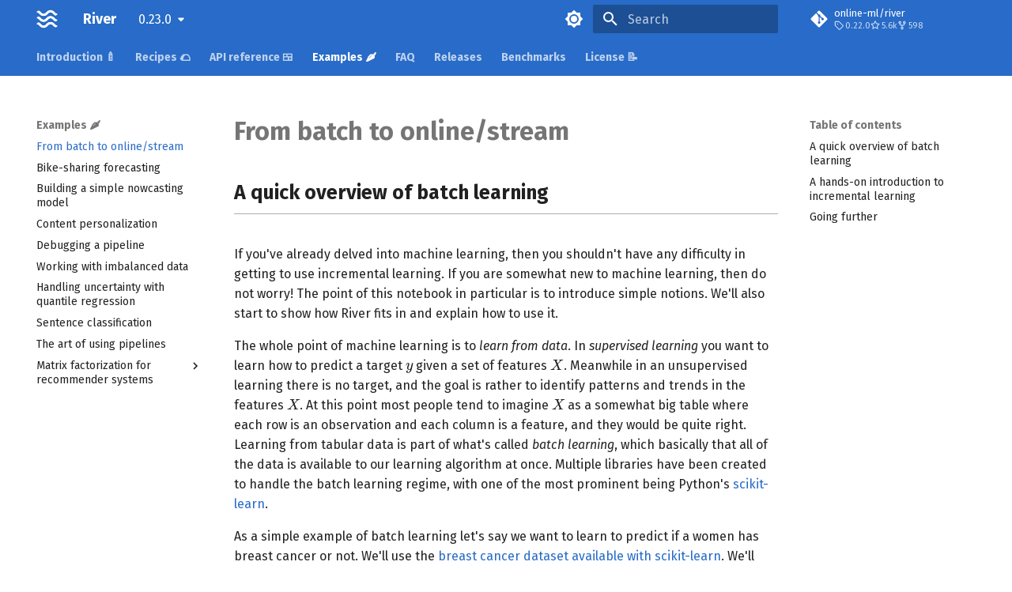

--- FILE ---
content_type: text/html; charset=utf-8
request_url: https://riverml.xyz/latest/examples/batch-to-online/
body_size: 13288
content:

<!doctype html>
<html lang="en" class="no-js">
  <head>
    
      <meta charset="utf-8">
      <meta name="viewport" content="width=device-width,initial-scale=1">
      
        <meta name="description" content="Online machine learning in Python">
      
      
        <meta name="author" content="The Fellowship of Online Machine Learning">
      
      
        <link rel="canonical" href="https://riverml.xyz/0.23.0/examples/batch-to-online/">
      
      
        <link rel="prev" href="../../api/utils/random/poisson/">
      
      
        <link rel="next" href="../bike-sharing-forecasting/">
      
      
      <link rel="icon" href="../../img/favicon.ico">
      <meta name="generator" content="mkdocs-1.6.1, mkdocs-material-9.5.45">
    
    
      
        <title>From batch to online/stream - River</title>
      
    
    
      <link rel="stylesheet" href="../../assets/stylesheets/main.0253249f.min.css">
      
        
        <link rel="stylesheet" href="../../assets/stylesheets/palette.06af60db.min.css">
      
      


    
    
      
    
    
      
        
        
        <link rel="preconnect" href="https://fonts.gstatic.com" crossorigin>
        <link rel="stylesheet" href="https://fonts.googleapis.com/css?family=Fira+Sans:300,300i,400,400i,700,700i%7CFira+Code:400,400i,700,700i&display=fallback">
        <style>:root{--md-text-font:"Fira Sans";--md-code-font:"Fira Code"}</style>
      
    
    
      <link rel="stylesheet" href="../../stylesheets/extra.css">
    
    <script>__md_scope=new URL("../..",location),__md_hash=e=>[...e].reduce(((e,_)=>(e<<5)-e+_.charCodeAt(0)),0),__md_get=(e,_=localStorage,t=__md_scope)=>JSON.parse(_.getItem(t.pathname+"."+e)),__md_set=(e,_,t=localStorage,a=__md_scope)=>{try{t.setItem(a.pathname+"."+e,JSON.stringify(_))}catch(e){}}</script>
    
      <script
  defer
  src="https://eu.umami.is/script.js"
  data-website-id="b9f84709-bbc5-48b5-b43b-ef0bcc45a1f8"
></script>
    
    
    
  </head>
  
  
    
    
      
    
    
    
    
    <body dir="ltr" data-md-color-scheme="default" data-md-color-primary="indigo" data-md-color-accent="indigo">
  
    
    <input class="md-toggle" data-md-toggle="drawer" type="checkbox" id="__drawer" autocomplete="off">
    <input class="md-toggle" data-md-toggle="search" type="checkbox" id="__search" autocomplete="off">
    <label class="md-overlay" for="__drawer"></label>
    <div data-md-component="skip">
      
        
        <a href="#from-batch-to-onlinestream" class="md-skip">
          Skip to content
        </a>
      
    </div>
    <div data-md-component="announce">
      
    </div>
    
      <div data-md-color-scheme="default" data-md-component="outdated" hidden>
        
      </div>
    
    
      

<header class="md-header" data-md-component="header">
  <nav class="md-header__inner md-grid" aria-label="Header">
    <a href="../.." title="River" class="md-header__button md-logo" aria-label="River" data-md-component="logo">
      
  <img src="../../img/icon.png" alt="logo">

    </a>
    <label class="md-header__button md-icon" for="__drawer">
      
      <svg xmlns="http://www.w3.org/2000/svg" viewBox="0 0 24 24"><path d="M3 6h18v2H3zm0 5h18v2H3zm0 5h18v2H3z"/></svg>
    </label>
    <div class="md-header__title" data-md-component="header-title">
      <div class="md-header__ellipsis">
        <div class="md-header__topic">
          <span class="md-ellipsis">
            River
          </span>
        </div>
        <div class="md-header__topic" data-md-component="header-topic">
          <span class="md-ellipsis">
            
              From batch to online/stream
            
          </span>
        </div>
      </div>
    </div>
    
      
        <form class="md-header__option" data-md-component="palette">
  
    
    
    
    <input class="md-option" data-md-color-media="" data-md-color-scheme="default" data-md-color-primary="indigo" data-md-color-accent="indigo"  aria-label="Switch to dark mode"  type="radio" name="__palette" id="__palette_0">
    
      <label class="md-header__button md-icon" title="Switch to dark mode" for="__palette_1" hidden>
        <svg xmlns="http://www.w3.org/2000/svg" viewBox="0 0 24 24"><path d="M12 8a4 4 0 0 0-4 4 4 4 0 0 0 4 4 4 4 0 0 0 4-4 4 4 0 0 0-4-4m0 10a6 6 0 0 1-6-6 6 6 0 0 1 6-6 6 6 0 0 1 6 6 6 6 0 0 1-6 6m8-9.31V4h-4.69L12 .69 8.69 4H4v4.69L.69 12 4 15.31V20h4.69L12 23.31 15.31 20H20v-4.69L23.31 12z"/></svg>
      </label>
    
  
    
    
    
    <input class="md-option" data-md-color-media="" data-md-color-scheme="slate" data-md-color-primary="indigo" data-md-color-accent="indigo"  aria-label="Switch to light mode"  type="radio" name="__palette" id="__palette_1">
    
      <label class="md-header__button md-icon" title="Switch to light mode" for="__palette_0" hidden>
        <svg xmlns="http://www.w3.org/2000/svg" viewBox="0 0 24 24"><path d="M12 18c-.89 0-1.74-.2-2.5-.55C11.56 16.5 13 14.42 13 12s-1.44-4.5-3.5-5.45C10.26 6.2 11.11 6 12 6a6 6 0 0 1 6 6 6 6 0 0 1-6 6m8-9.31V4h-4.69L12 .69 8.69 4H4v4.69L.69 12 4 15.31V20h4.69L12 23.31 15.31 20H20v-4.69L23.31 12z"/></svg>
      </label>
    
  
</form>
      
    
    
      <script>var palette=__md_get("__palette");if(palette&&palette.color){if("(prefers-color-scheme)"===palette.color.media){var media=matchMedia("(prefers-color-scheme: light)"),input=document.querySelector(media.matches?"[data-md-color-media='(prefers-color-scheme: light)']":"[data-md-color-media='(prefers-color-scheme: dark)']");palette.color.media=input.getAttribute("data-md-color-media"),palette.color.scheme=input.getAttribute("data-md-color-scheme"),palette.color.primary=input.getAttribute("data-md-color-primary"),palette.color.accent=input.getAttribute("data-md-color-accent")}for(var[key,value]of Object.entries(palette.color))document.body.setAttribute("data-md-color-"+key,value)}</script>
    
    
    
      <label class="md-header__button md-icon" for="__search">
        
        <svg xmlns="http://www.w3.org/2000/svg" viewBox="0 0 24 24"><path d="M9.5 3A6.5 6.5 0 0 1 16 9.5c0 1.61-.59 3.09-1.56 4.23l.27.27h.79l5 5-1.5 1.5-5-5v-.79l-.27-.27A6.52 6.52 0 0 1 9.5 16 6.5 6.5 0 0 1 3 9.5 6.5 6.5 0 0 1 9.5 3m0 2C7 5 5 7 5 9.5S7 14 9.5 14 14 12 14 9.5 12 5 9.5 5"/></svg>
      </label>
      <div class="md-search" data-md-component="search" role="dialog">
  <label class="md-search__overlay" for="__search"></label>
  <div class="md-search__inner" role="search">
    <form class="md-search__form" name="search">
      <input type="text" class="md-search__input" name="query" aria-label="Search" placeholder="Search" autocapitalize="off" autocorrect="off" autocomplete="off" spellcheck="false" data-md-component="search-query" required>
      <label class="md-search__icon md-icon" for="__search">
        
        <svg xmlns="http://www.w3.org/2000/svg" viewBox="0 0 24 24"><path d="M9.5 3A6.5 6.5 0 0 1 16 9.5c0 1.61-.59 3.09-1.56 4.23l.27.27h.79l5 5-1.5 1.5-5-5v-.79l-.27-.27A6.52 6.52 0 0 1 9.5 16 6.5 6.5 0 0 1 3 9.5 6.5 6.5 0 0 1 9.5 3m0 2C7 5 5 7 5 9.5S7 14 9.5 14 14 12 14 9.5 12 5 9.5 5"/></svg>
        
        <svg xmlns="http://www.w3.org/2000/svg" viewBox="0 0 24 24"><path d="M20 11v2H8l5.5 5.5-1.42 1.42L4.16 12l7.92-7.92L13.5 5.5 8 11z"/></svg>
      </label>
      <nav class="md-search__options" aria-label="Search">
        
        <button type="reset" class="md-search__icon md-icon" title="Clear" aria-label="Clear" tabindex="-1">
          
          <svg xmlns="http://www.w3.org/2000/svg" viewBox="0 0 24 24"><path d="M19 6.41 17.59 5 12 10.59 6.41 5 5 6.41 10.59 12 5 17.59 6.41 19 12 13.41 17.59 19 19 17.59 13.41 12z"/></svg>
        </button>
      </nav>
      
    </form>
    <div class="md-search__output">
      <div class="md-search__scrollwrap" tabindex="0" data-md-scrollfix>
        <div class="md-search-result" data-md-component="search-result">
          <div class="md-search-result__meta">
            Initializing search
          </div>
          <ol class="md-search-result__list" role="presentation"></ol>
        </div>
      </div>
    </div>
  </div>
</div>
    
    
      <div class="md-header__source">
        <a href="https://github.com/online-ml/river" title="Go to repository" class="md-source" data-md-component="source">
  <div class="md-source__icon md-icon">
    
    <svg xmlns="http://www.w3.org/2000/svg" viewBox="0 0 448 512"><!--! Font Awesome Free 6.6.0 by @fontawesome - https://fontawesome.com License - https://fontawesome.com/license/free (Icons: CC BY 4.0, Fonts: SIL OFL 1.1, Code: MIT License) Copyright 2024 Fonticons, Inc.--><path d="M439.55 236.05 244 40.45a28.87 28.87 0 0 0-40.81 0l-40.66 40.63 51.52 51.52c27.06-9.14 52.68 16.77 43.39 43.68l49.66 49.66c34.23-11.8 61.18 31 35.47 56.69-26.49 26.49-70.21-2.87-56-37.34L240.22 199v121.85c25.3 12.54 22.26 41.85 9.08 55a34.34 34.34 0 0 1-48.55 0c-17.57-17.6-11.07-46.91 11.25-56v-123c-20.8-8.51-24.6-30.74-18.64-45L142.57 101 8.45 235.14a28.86 28.86 0 0 0 0 40.81l195.61 195.6a28.86 28.86 0 0 0 40.8 0l194.69-194.69a28.86 28.86 0 0 0 0-40.81"/></svg>
  </div>
  <div class="md-source__repository">
    online-ml/river
  </div>
</a>
      </div>
    
  </nav>
  
</header>
    
    <div class="md-container" data-md-component="container">
      
      
        
          
            
<nav class="md-tabs" aria-label="Tabs" data-md-component="tabs">
  <div class="md-grid">
    <ul class="md-tabs__list">
      
        
  
  
  
    
    
      <li class="md-tabs__item">
        <a href="../../introduction/installation/" class="md-tabs__link">
          
  
    
  
  Introduction 🍼

        </a>
      </li>
    
  

      
        
  
  
  
    
    
      <li class="md-tabs__item">
        <a href="../../recipes/reading-data/" class="md-tabs__link">
          
  
    
  
  Recipes 🌮

        </a>
      </li>
    
  

      
        
  
  
  
    
    
      <li class="md-tabs__item">
        <a href="../../api/overview/" class="md-tabs__link">
          
  
    
  
  API reference 🍱

        </a>
      </li>
    
  

      
        
  
  
    
  
  
    
    
      <li class="md-tabs__item md-tabs__item--active">
        <a href="./" class="md-tabs__link">
          
  
    
  
  Examples 🌶️

        </a>
      </li>
    
  

      
        
  
  
  
    
    
      <li class="md-tabs__item">
        <a href="../../faq/" class="md-tabs__link">
          
  
    
  
  FAQ

        </a>
      </li>
    
  

      
        
  
  
  
    
    
      <li class="md-tabs__item">
        <a href="../../releases/unreleased/" class="md-tabs__link">
          
  
    
  
  Releases

        </a>
      </li>
    
  

      
        
  
  
  
    
    
      
  
  
  
    
    
      <li class="md-tabs__item">
        <a href="../../benchmarks/Binary%20classification/" class="md-tabs__link">
          
  
    
  
  Benchmarks

        </a>
      </li>
    
  

    
  

      
        
  
  
  
    
    
      <li class="md-tabs__item">
        <a href="../../license/license/" class="md-tabs__link">
          
  
    
  
  License 📝

        </a>
      </li>
    
  

      
    </ul>
  </div>
</nav>
          
        
      
      <main class="md-main" data-md-component="main">
        <div class="md-main__inner md-grid">
          
            
              
              <div class="md-sidebar md-sidebar--primary" data-md-component="sidebar" data-md-type="navigation" >
                <div class="md-sidebar__scrollwrap">
                  <div class="md-sidebar__inner">
                    


  


<nav class="md-nav md-nav--primary md-nav--lifted" aria-label="Navigation" data-md-level="0">
  <label class="md-nav__title" for="__drawer">
    <a href="../.." title="River" class="md-nav__button md-logo" aria-label="River" data-md-component="logo">
      
  <img src="../../img/icon.png" alt="logo">

    </a>
    River
  </label>
  
    <div class="md-nav__source">
      <a href="https://github.com/online-ml/river" title="Go to repository" class="md-source" data-md-component="source">
  <div class="md-source__icon md-icon">
    
    <svg xmlns="http://www.w3.org/2000/svg" viewBox="0 0 448 512"><!--! Font Awesome Free 6.6.0 by @fontawesome - https://fontawesome.com License - https://fontawesome.com/license/free (Icons: CC BY 4.0, Fonts: SIL OFL 1.1, Code: MIT License) Copyright 2024 Fonticons, Inc.--><path d="M439.55 236.05 244 40.45a28.87 28.87 0 0 0-40.81 0l-40.66 40.63 51.52 51.52c27.06-9.14 52.68 16.77 43.39 43.68l49.66 49.66c34.23-11.8 61.18 31 35.47 56.69-26.49 26.49-70.21-2.87-56-37.34L240.22 199v121.85c25.3 12.54 22.26 41.85 9.08 55a34.34 34.34 0 0 1-48.55 0c-17.57-17.6-11.07-46.91 11.25-56v-123c-20.8-8.51-24.6-30.74-18.64-45L142.57 101 8.45 235.14a28.86 28.86 0 0 0 0 40.81l195.61 195.6a28.86 28.86 0 0 0 40.8 0l194.69-194.69a28.86 28.86 0 0 0 0-40.81"/></svg>
  </div>
  <div class="md-source__repository">
    online-ml/river
  </div>
</a>
    </div>
  
  <ul class="md-nav__list" data-md-scrollfix>
    
      
      
  
  
  
  
    
    
      
        
      
        
      
        
      
        
      
        
      
        
      
    
    
      
      
    
    
      
        
        
      
    
    <li class="md-nav__item md-nav__item--pruned md-nav__item--nested">
      
        
  
  
    <a href="../../introduction/installation/" class="md-nav__link">
      
  
  <span class="md-ellipsis">
    Introduction 🍼
  </span>
  

      
        <span class="md-nav__icon md-icon"></span>
      
    </a>
  

      
    </li>
  

    
      
      
  
  
  
  
    
    
      
        
      
        
      
        
      
        
      
        
      
        
      
        
      
        
      
        
      
        
      
        
      
    
    
      
      
    
    
      
        
        
      
    
    <li class="md-nav__item md-nav__item--pruned md-nav__item--nested">
      
        
  
  
    <a href="../../recipes/reading-data/" class="md-nav__link">
      
  
  <span class="md-ellipsis">
    Recipes 🌮
  </span>
  

      
        <span class="md-nav__icon md-icon"></span>
      
    </a>
  

      
    </li>
  

    
      
      
  
  
  
  
    
    
      
        
      
        
      
        
      
        
      
        
      
        
      
        
      
        
      
        
      
        
      
        
      
        
      
        
      
        
      
        
      
        
      
        
      
        
      
        
      
        
      
        
      
        
      
        
      
        
      
        
      
        
      
        
      
        
      
        
      
        
      
        
      
        
      
        
      
        
      
        
      
        
      
        
      
        
      
        
      
        
      
    
    
      
      
    
    
      
        
        
      
    
    <li class="md-nav__item md-nav__item--pruned md-nav__item--nested">
      
        
  
  
    <a href="../../api/overview/" class="md-nav__link">
      
  
  <span class="md-ellipsis">
    API reference 🍱
  </span>
  

      
        <span class="md-nav__icon md-icon"></span>
      
    </a>
  

      
    </li>
  

    
      
      
  
  
    
  
  
  
    
    
      
        
      
        
      
        
      
        
      
        
      
        
      
        
      
        
      
        
      
        
      
    
    
      
        
        
      
      
    
    
      
    
    <li class="md-nav__item md-nav__item--active md-nav__item--section md-nav__item--nested">
      
        
        
        <input class="md-nav__toggle md-toggle " type="checkbox" id="__nav_4" checked>
        
          
          <label class="md-nav__link" for="__nav_4" id="__nav_4_label" tabindex="">
            
  
  <span class="md-ellipsis">
    Examples 🌶️
  </span>
  

            <span class="md-nav__icon md-icon"></span>
          </label>
        
        <nav class="md-nav" data-md-level="1" aria-labelledby="__nav_4_label" aria-expanded="true">
          <label class="md-nav__title" for="__nav_4">
            <span class="md-nav__icon md-icon"></span>
            Examples 🌶️
          </label>
          <ul class="md-nav__list" data-md-scrollfix>
            
              
                
  
  
    
  
  
  
    <li class="md-nav__item md-nav__item--active">
      
      <input class="md-nav__toggle md-toggle" type="checkbox" id="__toc">
      
      
        
      
      
        <label class="md-nav__link md-nav__link--active" for="__toc">
          
  
  <span class="md-ellipsis">
    From batch to online/stream
  </span>
  

          <span class="md-nav__icon md-icon"></span>
        </label>
      
      <a href="./" class="md-nav__link md-nav__link--active">
        
  
  <span class="md-ellipsis">
    From batch to online/stream
  </span>
  

      </a>
      
        

<nav class="md-nav md-nav--secondary" aria-label="Table of contents">
  
  
  
    
  
  
    <label class="md-nav__title" for="__toc">
      <span class="md-nav__icon md-icon"></span>
      Table of contents
    </label>
    <ul class="md-nav__list" data-md-component="toc" data-md-scrollfix>
      
        <li class="md-nav__item">
  <a href="#a-quick-overview-of-batch-learning" class="md-nav__link">
    <span class="md-ellipsis">
      A quick overview of batch learning
    </span>
  </a>
  
</li>
      
        <li class="md-nav__item">
  <a href="#a-hands-on-introduction-to-incremental-learning" class="md-nav__link">
    <span class="md-ellipsis">
      A hands-on introduction to incremental learning
    </span>
  </a>
  
</li>
      
        <li class="md-nav__item">
  <a href="#going-further" class="md-nav__link">
    <span class="md-ellipsis">
      Going further
    </span>
  </a>
  
</li>
      
    </ul>
  
</nav>
      
    </li>
  

              
            
              
                
  
  
  
  
    <li class="md-nav__item">
      <a href="../bike-sharing-forecasting/" class="md-nav__link">
        
  
  <span class="md-ellipsis">
    Bike-sharing forecasting
  </span>
  

      </a>
    </li>
  

              
            
              
                
  
  
  
  
    <li class="md-nav__item">
      <a href="../building-a-simple-nowcasting-model/" class="md-nav__link">
        
  
  <span class="md-ellipsis">
    Building a simple nowcasting model
  </span>
  

      </a>
    </li>
  

              
            
              
                
  
  
  
  
    <li class="md-nav__item">
      <a href="../content-personalization/" class="md-nav__link">
        
  
  <span class="md-ellipsis">
    Content personalization
  </span>
  

      </a>
    </li>
  

              
            
              
                
  
  
  
  
    <li class="md-nav__item">
      <a href="../debugging-a-pipeline/" class="md-nav__link">
        
  
  <span class="md-ellipsis">
    Debugging a pipeline
  </span>
  

      </a>
    </li>
  

              
            
              
                
  
  
  
  
    <li class="md-nav__item">
      <a href="../imbalanced-learning/" class="md-nav__link">
        
  
  <span class="md-ellipsis">
    Working with imbalanced data
  </span>
  

      </a>
    </li>
  

              
            
              
                
  
  
  
  
    <li class="md-nav__item">
      <a href="../quantile-regression-uncertainty/" class="md-nav__link">
        
  
  <span class="md-ellipsis">
    Handling uncertainty with quantile regression
  </span>
  

      </a>
    </li>
  

              
            
              
                
  
  
  
  
    <li class="md-nav__item">
      <a href="../sentence-classification/" class="md-nav__link">
        
  
  <span class="md-ellipsis">
    Sentence classification
  </span>
  

      </a>
    </li>
  

              
            
              
                
  
  
  
  
    <li class="md-nav__item">
      <a href="../the-art-of-using-pipelines/" class="md-nav__link">
        
  
  <span class="md-ellipsis">
    The art of using pipelines
  </span>
  

      </a>
    </li>
  

              
            
              
                
  
  
  
  
    
    
      
        
      
        
      
        
      
    
    
      
      
    
    
      
        
        
      
    
    <li class="md-nav__item md-nav__item--pruned md-nav__item--nested">
      
        
  
  
    <a href="../matrix-factorization-for-recommender-systems/part-1/" class="md-nav__link">
      
  
  <span class="md-ellipsis">
    Matrix factorization for recommender systems
  </span>
  

      
        <span class="md-nav__icon md-icon"></span>
      
    </a>
  

      
    </li>
  

              
            
          </ul>
        </nav>
      
    </li>
  

    
      
      
  
  
  
  
    
    
      
        
          
        
      
    
    
      
      
    
    
      
        
        
      
    
    <li class="md-nav__item md-nav__item--pruned md-nav__item--nested">
      
        
  
  
    <a href="../../faq/" class="md-nav__link">
      
  
  <span class="md-ellipsis">
    FAQ
  </span>
  

      
        <span class="md-nav__icon md-icon"></span>
      
    </a>
  

      
    </li>
  

    
      
      
  
  
  
  
    
    
      
        
      
        
      
        
      
        
      
        
      
        
      
        
      
        
      
        
      
        
      
        
      
        
      
        
      
        
      
        
      
        
      
        
      
        
      
        
      
        
      
        
      
        
      
        
      
        
      
        
      
        
      
        
      
        
      
        
      
        
      
        
      
        
      
        
      
        
      
        
      
        
      
        
      
    
    
      
      
    
    
      
        
        
      
    
    <li class="md-nav__item md-nav__item--pruned md-nav__item--nested">
      
        
  
  
    <a href="../../releases/unreleased/" class="md-nav__link">
      
  
  <span class="md-ellipsis">
    Releases
  </span>
  

      
        <span class="md-nav__icon md-icon"></span>
      
    </a>
  

      
    </li>
  

    
      
      
  
  
  
  
    
    
      
        
      
        
      
        
      
    
    
      
      
    
    
      
        
        
      
    
    <li class="md-nav__item md-nav__item--pruned md-nav__item--nested">
      
        
  
  
    
  
  
    <a href="../../benchmarks/Binary%20classification/" class="md-nav__link">
      
  
  <span class="md-ellipsis">
    Benchmarks
  </span>
  

      
        <span class="md-nav__icon md-icon"></span>
      
    </a>
  

  

      
    </li>
  

    
      
      
  
  
  
  
    
    
      
        
      
    
    
      
      
    
    
      
        
        
      
    
    <li class="md-nav__item md-nav__item--pruned md-nav__item--nested">
      
        
  
  
    <a href="../../license/license/" class="md-nav__link">
      
  
  <span class="md-ellipsis">
    License 📝
  </span>
  

      
        <span class="md-nav__icon md-icon"></span>
      
    </a>
  

      
    </li>
  

    
  </ul>
</nav>
                  </div>
                </div>
              </div>
            
            
              
              <div class="md-sidebar md-sidebar--secondary" data-md-component="sidebar" data-md-type="toc" >
                <div class="md-sidebar__scrollwrap">
                  <div class="md-sidebar__inner">
                    

<nav class="md-nav md-nav--secondary" aria-label="Table of contents">
  
  
  
    
  
  
    <label class="md-nav__title" for="__toc">
      <span class="md-nav__icon md-icon"></span>
      Table of contents
    </label>
    <ul class="md-nav__list" data-md-component="toc" data-md-scrollfix>
      
        <li class="md-nav__item">
  <a href="#a-quick-overview-of-batch-learning" class="md-nav__link">
    <span class="md-ellipsis">
      A quick overview of batch learning
    </span>
  </a>
  
</li>
      
        <li class="md-nav__item">
  <a href="#a-hands-on-introduction-to-incremental-learning" class="md-nav__link">
    <span class="md-ellipsis">
      A hands-on introduction to incremental learning
    </span>
  </a>
  
</li>
      
        <li class="md-nav__item">
  <a href="#going-further" class="md-nav__link">
    <span class="md-ellipsis">
      Going further
    </span>
  </a>
  
</li>
      
    </ul>
  
</nav>
                  </div>
                </div>
              </div>
            
          
          
            <div class="md-content" data-md-component="content">
              <article class="md-content__inner md-typeset">
                
                  


<h1 id="from-batch-to-onlinestream">From batch to online/stream<a class="headerlink" href="#from-batch-to-onlinestream" title="Permanent link">&para;</a></h1>
<h2 id="a-quick-overview-of-batch-learning">A quick overview of batch learning<a class="headerlink" href="#a-quick-overview-of-batch-learning" title="Permanent link">&para;</a></h2>
<p>If you've already delved into machine learning, then you shouldn't have any difficulty in getting to use incremental learning. If you are somewhat new to machine learning, then do not worry! The point of this notebook in particular is to introduce simple notions. We'll also start to show how River fits in and explain how to use it.</p>
<p>The whole point of machine learning is to <em>learn from data</em>. In <em>supervised learning</em> you want to learn how to predict a target <span class="arithmatex">\(y\)</span> given a set of features <span class="arithmatex">\(X\)</span>. Meanwhile in an unsupervised learning there is no target, and the goal is rather to identify patterns and trends in the features <span class="arithmatex">\(X\)</span>. At this point most people tend to imagine <span class="arithmatex">\(X\)</span> as a somewhat big table where each row is an observation and each column is a feature, and they would be quite right. Learning from tabular data is part of what's called <em>batch learning</em>, which basically that all of the data is available to our learning algorithm at once. Multiple libraries have been created to handle the batch learning regime, with one of the most prominent being Python's <a href="https://scikit-learn.org/stable/">scikit-learn</a>.</p>
<p>As a simple example of batch learning let's say we want to learn to predict if a women has breast cancer or not. We'll use the <a href="https://scikit-learn.org/stable/modules/generated/sklearn.datasets.load_breast_cancer.html">breast cancer dataset available with scikit-learn</a>. We'll learn to map a set of features to a binary decision using a <a href="https://www.wikiwand.com/en/Logistic_regression">logistic regression</a>. Like many other models based on numerical weights, logistic regression is sensitive to the scale of the features. Rescaling the data so that each feature has mean 0 and variance 1 is generally considered good practice. We can apply the rescaling and fit the logistic regression sequentially in an elegant manner using a <a href="https://scikit-learn.org/stable/modules/generated/sklearn.pipeline.Pipeline.html">Pipeline</a>. To measure the performance of the model we'll evaluate the average <a href="https://www.wikiwand.com/en/Receiver_operating_characteristic">ROC AUC score</a> using a 5 fold <a href="https://www.wikiwand.com/en/Cross-validation_(statistics)">cross-validation</a>. </p>
<div class="language-python highlight"><pre><span></span><code><span class="kn">from</span> <span class="nn">sklearn</span> <span class="kn">import</span> <span class="n">datasets</span>
<span class="kn">from</span> <span class="nn">sklearn</span> <span class="kn">import</span> <span class="n">linear_model</span>
<span class="kn">from</span> <span class="nn">sklearn</span> <span class="kn">import</span> <span class="n">metrics</span>
<span class="kn">from</span> <span class="nn">sklearn</span> <span class="kn">import</span> <span class="n">model_selection</span>
<span class="kn">from</span> <span class="nn">sklearn</span> <span class="kn">import</span> <span class="n">pipeline</span>
<span class="kn">from</span> <span class="nn">sklearn</span> <span class="kn">import</span> <span class="n">preprocessing</span>


<span class="c1"># Load the data</span>
<span class="n">dataset</span> <span class="o">=</span> <span class="n">datasets</span><span class="o">.</span><span class="n">load_breast_cancer</span><span class="p">()</span>
<span class="n">X</span><span class="p">,</span> <span class="n">y</span> <span class="o">=</span> <span class="n">dataset</span><span class="o">.</span><span class="n">data</span><span class="p">,</span> <span class="n">dataset</span><span class="o">.</span><span class="n">target</span>

<span class="c1"># Define the steps of the model</span>
<span class="n">model</span> <span class="o">=</span> <span class="n">pipeline</span><span class="o">.</span><span class="n">Pipeline</span><span class="p">([</span>
    <span class="p">(</span><span class="s1">&#39;scale&#39;</span><span class="p">,</span> <span class="n">preprocessing</span><span class="o">.</span><span class="n">StandardScaler</span><span class="p">()),</span>
    <span class="p">(</span><span class="s1">&#39;lin_reg&#39;</span><span class="p">,</span> <span class="n">linear_model</span><span class="o">.</span><span class="n">LogisticRegression</span><span class="p">(</span><span class="n">solver</span><span class="o">=</span><span class="s1">&#39;lbfgs&#39;</span><span class="p">))</span>
<span class="p">])</span>

<span class="c1"># Define a deterministic cross-validation procedure</span>
<span class="n">cv</span> <span class="o">=</span> <span class="n">model_selection</span><span class="o">.</span><span class="n">KFold</span><span class="p">(</span><span class="n">n_splits</span><span class="o">=</span><span class="mi">5</span><span class="p">,</span> <span class="n">shuffle</span><span class="o">=</span><span class="kc">True</span><span class="p">,</span> <span class="n">random_state</span><span class="o">=</span><span class="mi">42</span><span class="p">)</span>

<span class="c1"># Compute the MSE values</span>
<span class="n">scorer</span> <span class="o">=</span> <span class="n">metrics</span><span class="o">.</span><span class="n">make_scorer</span><span class="p">(</span><span class="n">metrics</span><span class="o">.</span><span class="n">roc_auc_score</span><span class="p">)</span>
<span class="n">scores</span> <span class="o">=</span> <span class="n">model_selection</span><span class="o">.</span><span class="n">cross_val_score</span><span class="p">(</span><span class="n">model</span><span class="p">,</span> <span class="n">X</span><span class="p">,</span> <span class="n">y</span><span class="p">,</span> <span class="n">scoring</span><span class="o">=</span><span class="n">scorer</span><span class="p">,</span> <span class="n">cv</span><span class="o">=</span><span class="n">cv</span><span class="p">)</span>

<span class="c1"># Display the average score and its standard deviation</span>
<span class="nb">print</span><span class="p">(</span><span class="sa">f</span><span class="s1">&#39;ROC AUC: </span><span class="si">{</span><span class="n">scores</span><span class="o">.</span><span class="n">mean</span><span class="p">()</span><span class="si">:</span><span class="s1">.3f</span><span class="si">}</span><span class="s1"> (± </span><span class="si">{</span><span class="n">scores</span><span class="o">.</span><span class="n">std</span><span class="p">()</span><span class="si">:</span><span class="s1">.3f</span><span class="si">}</span><span class="s1">)&#39;</span><span class="p">)</span>
</code></pre></div>
<div class="language-text highlight"><pre><span></span><code>ROC AUC: 0.975 (± 0.011)
</code></pre></div>
<p>This might be a lot to take in if you're not accustomed to scikit-learn, but it probably isn't if you are. Batch learning basically boils down to:</p>
<ol>
<li>Loading (and preprocessing) the data</li>
<li>Fitting a model to the data</li>
<li>Computing the performance of the model on unseen data</li>
</ol>
<p>This is pretty standard and is maybe how most people imagine a machine learning pipeline. However, this way of proceeding has certain downsides. First of all your laptop would crash if the <code>load_boston</code> function returned a dataset who's size exceeds your available amount of RAM. Sometimes you can use some tricks to get around this. For example by optimizing the data types and by using sparse representations when applicable you can potentially save precious gigabytes of RAM. However, like many tricks this only goes so far. If your dataset weighs hundreds of gigabytes then you won't go far without some special hardware. One solution is to do out-of-core learning; that is, algorithms that can learn by being presented the data in chunks or mini-batches. If you want to go down this road then take a look at <a href="https://examples.dask.org/machine-learning.html">Dask</a> and <a href="https://spark.apache.org/mllib/">Spark's MLlib</a>.</p>
<p>Another issue with the batch learning regime is that it can't elegantly learn from new data. Indeed if new data is made available, then the model has to learn from scratch with a new dataset composed of the old data and the new data. This is particularly annoying in a real situation where you might have new incoming data every week, day, hour, minute, or even second. For example if you're building a recommendation engine for an e-commerce app, then you're probably training your model from 0 every week or so. As your app grows in popularity, so does the dataset you're training on. This will lead to longer and longer training times and might require a hardware upgrade.</p>
<p>A final downside that isn't very easy to grasp concerns the manner in which features are extracted. Every time you want to train your model you first have to extract features. The trick is that some features might not be accessible at the particular point in time you are at. For example maybe that some attributes in your data warehouse get overwritten with time. In other words maybe that all the features pertaining to a particular observations are not available, whereas they were a week ago. This happens more often than not in real scenarios, and apart if you have a sophisticated data engineering pipeline then you will encounter these issues at some point. </p>
<h2 id="a-hands-on-introduction-to-incremental-learning">A hands-on introduction to incremental learning<a class="headerlink" href="#a-hands-on-introduction-to-incremental-learning" title="Permanent link">&para;</a></h2>
<p>Incremental learning is also often called <em>online learning</em> or <em>stream learning</em>, but if you <a href="https://www.google.com/search?q=online+learning">google online learning</a> a lot of the results will point to educational websites. Hence, the terms "incremental learning" and "stream learning" (from which River derives its name) are preferred. The point of incremental learning is to fit a model to a stream of data. In other words, the data isn't available in its entirety, but rather the observations are provided one by one. As an example let's stream through the dataset used previously.</p>
<div class="language-python highlight"><pre><span></span><code><span class="k">for</span> <span class="n">xi</span><span class="p">,</span> <span class="n">yi</span> <span class="ow">in</span> <span class="nb">zip</span><span class="p">(</span><span class="n">X</span><span class="p">,</span> <span class="n">y</span><span class="p">):</span>
    <span class="c1"># This is where the model learns</span>
    <span class="k">pass</span>
</code></pre></div>
<p>In this case we're iterating over a dataset that is already in memory, but we could just as well stream from a CSV file, a Kafka stream, an SQL query, etc. If we look at <code>xi</code> we can notice that it is a <code>numpy.ndarray</code>.</p>
<div class="language-python highlight"><pre><span></span><code><span class="n">xi</span>
</code></pre></div>
<pre style="white-space:pre;overflow-x:auto;line-height:normal;font-family:Menlo,'DejaVu Sans Mono',consolas,'Courier New',monospace"></pre>

<div class="language-text highlight"><pre><span></span><code>[1;35marray[0m[1m([0m[1m[[0m[1;36m7.760e+00[0m, [1;36m2.454e+01[0m, [1;36m4.792e+01[0m, [1;36m1.810e+02[0m, [1;36m5.263e-02[0m, [1;36m4.362e-02[0m,
       [1;36m0.000e+00[0m, [1;36m0.000e+00[0m, [1;36m1.587e-01[0m, [1;36m5.884e-02[0m, [1;36m3.857e-01[0m, [1;36m1.428e+00[0m,
       [1;36m2.548e+00[0m, [1;36m1.915e+01[0m, [1;36m7.189e-03[0m, [1;36m4.660e-03[0m, [1;36m0.000e+00[0m, [1;36m0.000e+00[0m,
       [1;36m2.676e-02[0m, [1;36m2.783e-03[0m, [1;36m9.456e+00[0m, [1;36m3.037e+01[0m, [1;36m5.916e+01[0m, [1;36m2.686e+02[0m,
       [1;36m8.996e-02[0m, [1;36m6.444e-02[0m, [1;36m0.000e+00[0m, [1;36m0.000e+00[0m, [1;36m2.871e-01[0m, [1;36m7.039e-02[0m[1m][0m[1m)[0m
</code></pre></div>
<p>River by design works with <code>dict</code>s. We believe that <code>dict</code>s are more enjoyable to program with than <code>numpy.ndarray</code>s, at least for when single observations are concerned. <code>dict</code>'s bring the added benefit that each feature can be accessed by name rather than by position.</p>
<div class="language-python highlight"><pre><span></span><code><span class="k">for</span> <span class="n">xi</span><span class="p">,</span> <span class="n">yi</span> <span class="ow">in</span> <span class="nb">zip</span><span class="p">(</span><span class="n">X</span><span class="p">,</span> <span class="n">y</span><span class="p">):</span>
    <span class="n">xi</span> <span class="o">=</span> <span class="nb">dict</span><span class="p">(</span><span class="nb">zip</span><span class="p">(</span><span class="n">dataset</span><span class="o">.</span><span class="n">feature_names</span><span class="p">,</span> <span class="n">xi</span><span class="p">))</span>
    <span class="k">pass</span>

<span class="n">xi</span>
</code></pre></div>
<pre style="white-space:pre;overflow-x:auto;line-height:normal;font-family:Menlo,'DejaVu Sans Mono',consolas,'Courier New',monospace"></pre>

<div class="language-text highlight"><pre><span></span><code>[1m{[0m
    [1;35mnp.str_[0m[1m([0m[32m&#39;mean radius&#39;[0m[1m)[0m: [1;35mnp.float64[0m[1m([0m[1;36m7.76[0m[1m)[0m,
    [1;35mnp.str_[0m[1m([0m[32m&#39;mean texture&#39;[0m[1m)[0m: [1;35mnp.float64[0m[1m([0m[1;36m24.54[0m[1m)[0m,
    [1;35mnp.str_[0m[1m([0m[32m&#39;mean perimeter&#39;[0m[1m)[0m: [1;35mnp.float64[0m[1m([0m[1;36m47.92[0m[1m)[0m,
    [1;35mnp.str_[0m[1m([0m[32m&#39;mean area&#39;[0m[1m)[0m: [1;35mnp.float64[0m[1m([0m[1;36m181.0[0m[1m)[0m,
    [1;35mnp.str_[0m[1m([0m[32m&#39;mean smoothness&#39;[0m[1m)[0m: [1;35mnp.float64[0m[1m([0m[1;36m0.05263[0m[1m)[0m,
    [1;35mnp.str_[0m[1m([0m[32m&#39;mean compactness&#39;[0m[1m)[0m: [1;35mnp.float64[0m[1m([0m[1;36m0.04362[0m[1m)[0m,
    [1;35mnp.str_[0m[1m([0m[32m&#39;mean concavity&#39;[0m[1m)[0m: [1;35mnp.float64[0m[1m([0m[1;36m0.0[0m[1m)[0m,
    [1;35mnp.str_[0m[1m([0m[32m&#39;mean concave points&#39;[0m[1m)[0m: [1;35mnp.float64[0m[1m([0m[1;36m0.0[0m[1m)[0m,
    [1;35mnp.str_[0m[1m([0m[32m&#39;mean symmetry&#39;[0m[1m)[0m: [1;35mnp.float64[0m[1m([0m[1;36m0.1587[0m[1m)[0m,
    [1;35mnp.str_[0m[1m([0m[32m&#39;mean fractal dimension&#39;[0m[1m)[0m: [1;35mnp.float64[0m[1m([0m[1;36m0.05884[0m[1m)[0m,
    [1;35mnp.str_[0m[1m([0m[32m&#39;radius error&#39;[0m[1m)[0m: [1;35mnp.float64[0m[1m([0m[1;36m0.3857[0m[1m)[0m,
    [1;35mnp.str_[0m[1m([0m[32m&#39;texture error&#39;[0m[1m)[0m: [1;35mnp.float64[0m[1m([0m[1;36m1.428[0m[1m)[0m,
    [1;35mnp.str_[0m[1m([0m[32m&#39;perimeter error&#39;[0m[1m)[0m: [1;35mnp.float64[0m[1m([0m[1;36m2.548[0m[1m)[0m,
    [1;35mnp.str_[0m[1m([0m[32m&#39;area error&#39;[0m[1m)[0m: [1;35mnp.float64[0m[1m([0m[1;36m19.15[0m[1m)[0m,
    [1;35mnp.str_[0m[1m([0m[32m&#39;smoothness error&#39;[0m[1m)[0m: [1;35mnp.float64[0m[1m([0m[1;36m0.007189[0m[1m)[0m,
    [1;35mnp.str_[0m[1m([0m[32m&#39;compactness error&#39;[0m[1m)[0m: [1;35mnp.float64[0m[1m([0m[1;36m0.00466[0m[1m)[0m,
    [1;35mnp.str_[0m[1m([0m[32m&#39;concavity error&#39;[0m[1m)[0m: [1;35mnp.float64[0m[1m([0m[1;36m0.0[0m[1m)[0m,
    [1;35mnp.str_[0m[1m([0m[32m&#39;concave points error&#39;[0m[1m)[0m: [1;35mnp.float64[0m[1m([0m[1;36m0.0[0m[1m)[0m,
    [1;35mnp.str_[0m[1m([0m[32m&#39;symmetry error&#39;[0m[1m)[0m: [1;35mnp.float64[0m[1m([0m[1;36m0.02676[0m[1m)[0m,
    [1;35mnp.str_[0m[1m([0m[32m&#39;fractal dimension error&#39;[0m[1m)[0m: [1;35mnp.float64[0m[1m([0m[1;36m0.002783[0m[1m)[0m,
    [1;35mnp.str_[0m[1m([0m[32m&#39;worst radius&#39;[0m[1m)[0m: [1;35mnp.float64[0m[1m([0m[1;36m9.456[0m[1m)[0m,
    [1;35mnp.str_[0m[1m([0m[32m&#39;worst texture&#39;[0m[1m)[0m: [1;35mnp.float64[0m[1m([0m[1;36m30.37[0m[1m)[0m,
    [1;35mnp.str_[0m[1m([0m[32m&#39;worst perimeter&#39;[0m[1m)[0m: [1;35mnp.float64[0m[1m([0m[1;36m59.16[0m[1m)[0m,
    [1;35mnp.str_[0m[1m([0m[32m&#39;worst area&#39;[0m[1m)[0m: [1;35mnp.float64[0m[1m([0m[1;36m268.6[0m[1m)[0m,
    [1;35mnp.str_[0m[1m([0m[32m&#39;worst smoothness&#39;[0m[1m)[0m: [1;35mnp.float64[0m[1m([0m[1;36m0.08996[0m[1m)[0m,
    [1;35mnp.str_[0m[1m([0m[32m&#39;worst compactness&#39;[0m[1m)[0m: [1;35mnp.float64[0m[1m([0m[1;36m0.06444[0m[1m)[0m,
    [1;35mnp.str_[0m[1m([0m[32m&#39;worst concavity&#39;[0m[1m)[0m: [1;35mnp.float64[0m[1m([0m[1;36m0.0[0m[1m)[0m,
    [1;35mnp.str_[0m[1m([0m[32m&#39;worst concave points&#39;[0m[1m)[0m: [1;35mnp.float64[0m[1m([0m[1;36m0.0[0m[1m)[0m,
    [1;35mnp.str_[0m[1m([0m[32m&#39;worst symmetry&#39;[0m[1m)[0m: [1;35mnp.float64[0m[1m([0m[1;36m0.2871[0m[1m)[0m,
    [1;35mnp.str_[0m[1m([0m[32m&#39;worst fractal dimension&#39;[0m[1m)[0m: [1;35mnp.float64[0m[1m([0m[1;36m0.07039[0m[1m)[0m
[1m}[0m
</code></pre></div>
<p>Conveniently, River's <code>stream</code> module has an <code>iter_sklearn_dataset</code> method that we can use instead.</p>
<div class="language-python highlight"><pre><span></span><code><span class="kn">from</span> <span class="nn">river</span> <span class="kn">import</span> <span class="n">stream</span>

<span class="k">for</span> <span class="n">xi</span><span class="p">,</span> <span class="n">yi</span> <span class="ow">in</span> <span class="n">stream</span><span class="o">.</span><span class="n">iter_sklearn_dataset</span><span class="p">(</span><span class="n">datasets</span><span class="o">.</span><span class="n">load_breast_cancer</span><span class="p">()):</span>
    <span class="k">pass</span>
</code></pre></div>
<p>The simple fact that we are getting the data as a stream means that we can't do a lot of things the same way as in a batch setting. For example let's say we want to scale the data so that it has mean 0 and variance 1, as we did earlier. To do so we simply have to subtract the mean of each feature to each value and then divide the result by the standard deviation of the feature. The problem is that we can't possible know the values of the mean and the standard deviation before actually going through all the data! One way to proceed would be to do a first pass over the data to compute the necessary values and then scale the values during a second pass. The problem is that this defeats our purpose, which is to learn by only looking at the data once. Although this might seem rather restrictive, it reaps sizable benefits down the road.</p>
<p>The way we do feature scaling in River involves computing <em>running statistics</em> (also know as <em>moving statistics</em>). The idea is that we use a data structure that estimates the mean and updates itself when it is provided with a value. The same goes for the variance (and thus the standard deviation). For example, if we denote <span class="arithmatex">\(\mu_t\)</span> the mean and <span class="arithmatex">\(n_t\)</span> the count at any moment <span class="arithmatex">\(t\)</span>, then updating the mean can be done as so:</p>
<div class="arithmatex">\[
\begin{cases}
n_{t+1} = n_t + 1 \\
\mu_{t+1} = \mu_t + \frac{x - \mu_t}{n_{t+1}}
\end{cases}
\]</div>
<p>Likewise, the running variance can be computed as so:</p>
<div class="arithmatex">\[
\begin{cases}
n_{t+1} = n_t + 1 \\
\mu_{t+1} = \mu_t + \frac{x - \mu_t}{n_{t+1}} \\
s_{t+1} = s_t + (x - \mu_t) \times (x - \mu_{t+1}) \\
\sigma_{t+1} = \frac{s_{t+1}}{n_{t+1}}
\end{cases}
\]</div>
<p>where <span class="arithmatex">\(s_t\)</span> is a running sum of squares and <span class="arithmatex">\(\sigma_t\)</span> is the running variance at time <span class="arithmatex">\(t\)</span>. This might seem a tad more involved than the batch algorithms you learn in school, but it is rather elegant. Implementing this in Python is not too difficult. For example let's compute the running mean and variance of the <code>'mean area'</code> variable.</p>
<div class="language-python highlight"><pre><span></span><code><span class="n">n</span><span class="p">,</span> <span class="n">mean</span><span class="p">,</span> <span class="n">sum_of_squares</span><span class="p">,</span> <span class="n">variance</span> <span class="o">=</span> <span class="mi">0</span><span class="p">,</span> <span class="mi">0</span><span class="p">,</span> <span class="mi">0</span><span class="p">,</span> <span class="mi">0</span>

<span class="k">for</span> <span class="n">xi</span><span class="p">,</span> <span class="n">yi</span> <span class="ow">in</span> <span class="n">stream</span><span class="o">.</span><span class="n">iter_sklearn_dataset</span><span class="p">(</span><span class="n">datasets</span><span class="o">.</span><span class="n">load_breast_cancer</span><span class="p">()):</span>
    <span class="n">n</span> <span class="o">+=</span> <span class="mi">1</span>
    <span class="n">old_mean</span> <span class="o">=</span> <span class="n">mean</span>
    <span class="n">mean</span> <span class="o">+=</span> <span class="p">(</span><span class="n">xi</span><span class="p">[</span><span class="s1">&#39;mean area&#39;</span><span class="p">]</span> <span class="o">-</span> <span class="n">mean</span><span class="p">)</span> <span class="o">/</span> <span class="n">n</span>
    <span class="n">sum_of_squares</span> <span class="o">+=</span> <span class="p">(</span><span class="n">xi</span><span class="p">[</span><span class="s1">&#39;mean area&#39;</span><span class="p">]</span> <span class="o">-</span> <span class="n">old_mean</span><span class="p">)</span> <span class="o">*</span> <span class="p">(</span><span class="n">xi</span><span class="p">[</span><span class="s1">&#39;mean area&#39;</span><span class="p">]</span> <span class="o">-</span> <span class="n">mean</span><span class="p">)</span>
    <span class="n">variance</span> <span class="o">=</span> <span class="n">sum_of_squares</span> <span class="o">/</span> <span class="n">n</span>

<span class="nb">print</span><span class="p">(</span><span class="sa">f</span><span class="s1">&#39;Running mean: </span><span class="si">{</span><span class="n">mean</span><span class="si">:</span><span class="s1">.3f</span><span class="si">}</span><span class="s1">&#39;</span><span class="p">)</span>
<span class="nb">print</span><span class="p">(</span><span class="sa">f</span><span class="s1">&#39;Running variance: </span><span class="si">{</span><span class="n">variance</span><span class="si">:</span><span class="s1">.3f</span><span class="si">}</span><span class="s1">&#39;</span><span class="p">)</span>
</code></pre></div>
<div class="language-text highlight"><pre><span></span><code>Running mean: 654.889
Running variance: 123625.903
</code></pre></div>
<p>Let's compare this with <code>numpy</code>. But remember, <code>numpy</code> requires access to "all" the data.</p>
<div class="language-python highlight"><pre><span></span><code><span class="kn">import</span> <span class="nn">numpy</span> <span class="k">as</span> <span class="nn">np</span>

<span class="n">i</span> <span class="o">=</span> <span class="nb">list</span><span class="p">(</span><span class="n">dataset</span><span class="o">.</span><span class="n">feature_names</span><span class="p">)</span><span class="o">.</span><span class="n">index</span><span class="p">(</span><span class="s1">&#39;mean area&#39;</span><span class="p">)</span>
<span class="nb">print</span><span class="p">(</span><span class="sa">f</span><span class="s1">&#39;True mean: </span><span class="si">{</span><span class="n">np</span><span class="o">.</span><span class="n">mean</span><span class="p">(</span><span class="n">X</span><span class="p">[:,</span><span class="w"> </span><span class="n">i</span><span class="p">])</span><span class="si">:</span><span class="s1">.3f</span><span class="si">}</span><span class="s1">&#39;</span><span class="p">)</span>
<span class="nb">print</span><span class="p">(</span><span class="sa">f</span><span class="s1">&#39;True variance: </span><span class="si">{</span><span class="n">np</span><span class="o">.</span><span class="n">var</span><span class="p">(</span><span class="n">X</span><span class="p">[:,</span><span class="w"> </span><span class="n">i</span><span class="p">])</span><span class="si">:</span><span class="s1">.3f</span><span class="si">}</span><span class="s1">&#39;</span><span class="p">)</span>
</code></pre></div>
<div class="language-text highlight"><pre><span></span><code>True mean: 654.889
True variance: 123625.903
</code></pre></div>
<p>The results seem to be exactly the same! The twist is that the running statistics won't be very accurate for the first few observations. In general though this doesn't matter too much. Some would even go as far as to say that this discrepancy is beneficial and acts as some sort of regularization...</p>
<p>Now the idea is that we can compute the running statistics of each feature and scale them as they come along. The way to do this with River is to use the <code>StandardScaler</code> class from the <code>preprocessing</code> module, as so:</p>
<div class="language-python highlight"><pre><span></span><code><span class="kn">from</span> <span class="nn">river</span> <span class="kn">import</span> <span class="n">preprocessing</span>

<span class="n">scaler</span> <span class="o">=</span> <span class="n">preprocessing</span><span class="o">.</span><span class="n">StandardScaler</span><span class="p">()</span>

<span class="k">for</span> <span class="n">xi</span><span class="p">,</span> <span class="n">yi</span> <span class="ow">in</span> <span class="n">stream</span><span class="o">.</span><span class="n">iter_sklearn_dataset</span><span class="p">(</span><span class="n">datasets</span><span class="o">.</span><span class="n">load_breast_cancer</span><span class="p">()):</span>
    <span class="n">scaler</span><span class="o">.</span><span class="n">learn_one</span><span class="p">(</span><span class="n">xi</span><span class="p">)</span>
</code></pre></div>
<p>Now that we are scaling the data, we can start doing some actual machine learning. We're going to implement an online linear regression task. Because all the data isn't available at once, we are obliged to do what is called <em>stochastic gradient descent</em>, which is a popular research topic and has a lot of variants. SGD is commonly used to train neural networks. The idea is that at each step we compute the loss between the target prediction and the truth. We then calculate the gradient, which is simply a set of derivatives with respect to each weight from the linear regression. Once we have obtained the gradient, we can update the weights by moving them in the opposite direction of the gradient. The amount by which the weights are moved typically depends on a <em>learning rate</em>, which is typically set by the user. Different optimizers have different ways of managing the weight update, and some handle the learning rate implicitly. Online linear regression can be done in River with the <code>LinearRegression</code> class from the <code>linear_model</code> module. We'll be using plain and simple SGD using the <code>SGD</code> optimizer from the <code>optim</code> module. During training we'll measure the squared error between the truth and the predictions.</p>
<div class="language-python highlight"><pre><span></span><code><span class="kn">from</span> <span class="nn">river</span> <span class="kn">import</span> <span class="n">linear_model</span>
<span class="kn">from</span> <span class="nn">river</span> <span class="kn">import</span> <span class="n">optim</span>

<span class="n">scaler</span> <span class="o">=</span> <span class="n">preprocessing</span><span class="o">.</span><span class="n">StandardScaler</span><span class="p">()</span>
<span class="n">optimizer</span> <span class="o">=</span> <span class="n">optim</span><span class="o">.</span><span class="n">SGD</span><span class="p">(</span><span class="n">lr</span><span class="o">=</span><span class="mf">0.01</span><span class="p">)</span>
<span class="n">log_reg</span> <span class="o">=</span> <span class="n">linear_model</span><span class="o">.</span><span class="n">LogisticRegression</span><span class="p">(</span><span class="n">optimizer</span><span class="p">)</span>

<span class="n">y_true</span> <span class="o">=</span> <span class="p">[]</span>
<span class="n">y_pred</span> <span class="o">=</span> <span class="p">[]</span>

<span class="k">for</span> <span class="n">xi</span><span class="p">,</span> <span class="n">yi</span> <span class="ow">in</span> <span class="n">stream</span><span class="o">.</span><span class="n">iter_sklearn_dataset</span><span class="p">(</span><span class="n">datasets</span><span class="o">.</span><span class="n">load_breast_cancer</span><span class="p">(),</span> <span class="n">shuffle</span><span class="o">=</span><span class="kc">True</span><span class="p">,</span> <span class="n">seed</span><span class="o">=</span><span class="mi">42</span><span class="p">):</span>

    <span class="c1"># Scale the features</span>
    <span class="n">scaler</span><span class="o">.</span><span class="n">learn_one</span><span class="p">(</span><span class="n">xi</span><span class="p">)</span>
    <span class="n">xi_scaled</span> <span class="o">=</span> <span class="n">scaler</span><span class="o">.</span><span class="n">transform_one</span><span class="p">(</span><span class="n">xi</span><span class="p">)</span>

    <span class="c1"># Test the current model on the new &quot;unobserved&quot; sample</span>
    <span class="n">yi_pred</span> <span class="o">=</span> <span class="n">log_reg</span><span class="o">.</span><span class="n">predict_proba_one</span><span class="p">(</span><span class="n">xi_scaled</span><span class="p">)</span>
    <span class="c1"># Train the model with the new sample</span>
    <span class="n">log_reg</span><span class="o">.</span><span class="n">learn_one</span><span class="p">(</span><span class="n">xi_scaled</span><span class="p">,</span> <span class="n">yi</span><span class="p">)</span>

    <span class="c1"># Store the truth and the prediction</span>
    <span class="n">y_true</span><span class="o">.</span><span class="n">append</span><span class="p">(</span><span class="n">yi</span><span class="p">)</span>
    <span class="n">y_pred</span><span class="o">.</span><span class="n">append</span><span class="p">(</span><span class="n">yi_pred</span><span class="p">[</span><span class="kc">True</span><span class="p">])</span>

<span class="nb">print</span><span class="p">(</span><span class="sa">f</span><span class="s1">&#39;ROC AUC: </span><span class="si">{</span><span class="n">metrics</span><span class="o">.</span><span class="n">roc_auc_score</span><span class="p">(</span><span class="n">y_true</span><span class="p">,</span><span class="w"> </span><span class="n">y_pred</span><span class="p">)</span><span class="si">:</span><span class="s1">.3f</span><span class="si">}</span><span class="s1">&#39;</span><span class="p">)</span>
</code></pre></div>
<div class="language-text highlight"><pre><span></span><code>ROC AUC: 0.990
</code></pre></div>
<p>The ROC AUC is significantly better than the one obtained from the cross-validation of scikit-learn's logisitic regression. However to make things really comparable it would be nice to compare with the same cross-validation procedure. River has a <code>compat</code> module that contains utilities for making River compatible with other Python libraries. Because we're doing regression we'll be using the <code>SKLRegressorWrapper</code>. We'll also be using <code>Pipeline</code> to encapsulate the logic of the <code>StandardScaler</code> and the <code>LogisticRegression</code> in one single object.</p>
<div class="language-python highlight"><pre><span></span><code><span class="kn">from</span> <span class="nn">river</span> <span class="kn">import</span> <span class="n">compat</span>
<span class="kn">from</span> <span class="nn">river</span> <span class="kn">import</span> <span class="n">compose</span>

<span class="c1"># We define a Pipeline, exactly like we did earlier for sklearn </span>
<span class="n">model</span> <span class="o">=</span> <span class="n">compose</span><span class="o">.</span><span class="n">Pipeline</span><span class="p">(</span>
    <span class="p">(</span><span class="s1">&#39;scale&#39;</span><span class="p">,</span> <span class="n">preprocessing</span><span class="o">.</span><span class="n">StandardScaler</span><span class="p">()),</span>
    <span class="p">(</span><span class="s1">&#39;log_reg&#39;</span><span class="p">,</span> <span class="n">linear_model</span><span class="o">.</span><span class="n">LogisticRegression</span><span class="p">())</span>
<span class="p">)</span>

<span class="c1"># We make the Pipeline compatible with sklearn</span>
<span class="n">model</span> <span class="o">=</span> <span class="n">compat</span><span class="o">.</span><span class="n">convert_river_to_sklearn</span><span class="p">(</span><span class="n">model</span><span class="p">)</span>

<span class="c1"># We compute the CV scores using the same CV scheme and the same scoring</span>
<span class="n">scores</span> <span class="o">=</span> <span class="n">model_selection</span><span class="o">.</span><span class="n">cross_val_score</span><span class="p">(</span><span class="n">model</span><span class="p">,</span> <span class="n">X</span><span class="p">,</span> <span class="n">y</span><span class="p">,</span> <span class="n">scoring</span><span class="o">=</span><span class="n">scorer</span><span class="p">,</span> <span class="n">cv</span><span class="o">=</span><span class="n">cv</span><span class="p">)</span>

<span class="c1"># Display the average score and its standard deviation</span>
<span class="nb">print</span><span class="p">(</span><span class="sa">f</span><span class="s1">&#39;ROC AUC: </span><span class="si">{</span><span class="n">scores</span><span class="o">.</span><span class="n">mean</span><span class="p">()</span><span class="si">:</span><span class="s1">.3f</span><span class="si">}</span><span class="s1"> (± </span><span class="si">{</span><span class="n">scores</span><span class="o">.</span><span class="n">std</span><span class="p">()</span><span class="si">:</span><span class="s1">.3f</span><span class="si">}</span><span class="s1">)&#39;</span><span class="p">)</span>
</code></pre></div>
<div class="language-text highlight"><pre><span></span><code>ROC AUC: 0.964 (± 0.016)
</code></pre></div>
<p>This time the ROC AUC score is lower, which is what we would expect. Indeed online learning isn't as accurate as batch learning. However it all depends in what you're interested in. If you're only interested in predicting the next observation then the online learning regime would be better. That's why it's a bit hard to compare both approaches: they're both suited to different scenarios.</p>
<h2 id="going-further">Going further<a class="headerlink" href="#going-further" title="Permanent link">&para;</a></h2>
<p>Here a few resources if you want to do some reading:</p>
<ul>
<li><a href="https://www.wikiwand.com/en/Online_machine_learning">Online learning -- Wikipedia</a></li>
<li><a href="https://medium.com/value-stream-design/online-machine-learning-515556ff72c5">What is online machine learning? -- Max Pagels</a></li>
<li><a href="http://www-bcf.usc.edu/~haipengl/courses/CSCI699/">Introduction to Online Learning -- USC course</a></li>
<li><a href="http://www.mit.edu/~rakhlin/6.883/">Online Methods in Machine Learning -- MIT course</a></li>
<li><a href="https://arxiv.org/pdf/1802.02871.pdf">Online Learning: A Comprehensive Survey</a></li>
<li><a href="https://www.oreilly.com/ideas/the-world-beyond-batch-streaming-101">Streaming 101: The world beyond batch</a></li>
<li><a href="https://www.cms.waikato.ac.nz/~abifet/book/contents.html">Machine learning for data streams</a></li>
<li><a href="https://www.cs.waikato.ac.nz/~abifet/MOA/StreamMining.pdf">Data Stream Mining: A Practical Approach</a></li>
</ul>









  




                
              </article>
            </div>
          
          
<script>var target=document.getElementById(location.hash.slice(1));target&&target.name&&(target.checked=target.name.startsWith("__tabbed_"))</script>
        </div>
        
      </main>
      
        

<!-- Application footer -->
<footer class="md-footer">

  <!-- Further information -->
  <div class="md-footer-meta md-typeset">
    <div class="md-footer-meta__inner md-grid">

      <!-- Copyright and theme information -->
      <div class="md-footer-copyright">
        
          <div class="md-footer-copyright__highlight">
            Copyright &copy; 2019 - 2023
          </div>
        
        Made with
        <a
          href="https://squidfunk.github.io/mkdocs-material/"
          target="_blank" rel="noopener"
        >
          Material for MkDocs
        </a>
      </div>

      <!-- Social links -->
      <div class="md-social">
  
    
    
    
    
      
      
    
    <a href="https://github.com/online-ml/river" target="_blank" rel="noopener" title="github.com" class="md-social__link">
      <svg xmlns="http://www.w3.org/2000/svg" viewBox="0 0 480 512"><!--! Font Awesome Free 6.6.0 by @fontawesome - https://fontawesome.com License - https://fontawesome.com/license/free (Icons: CC BY 4.0, Fonts: SIL OFL 1.1, Code: MIT License) Copyright 2024 Fonticons, Inc.--><path d="M186.1 328.7c0 20.9-10.9 55.1-36.7 55.1s-36.7-34.2-36.7-55.1 10.9-55.1 36.7-55.1 36.7 34.2 36.7 55.1M480 278.2c0 31.9-3.2 65.7-17.5 95-37.9 76.6-142.1 74.8-216.7 74.8-75.8 0-186.2 2.7-225.6-74.8-14.6-29-20.2-63.1-20.2-95 0-41.9 13.9-81.5 41.5-113.6-5.2-15.8-7.7-32.4-7.7-48.8 0-21.5 4.9-32.3 14.6-51.8 45.3 0 74.3 9 108.8 36 29-6.9 58.8-10 88.7-10 27 0 54.2 2.9 80.4 9.2 34-26.7 63-35.2 107.8-35.2 9.8 19.5 14.6 30.3 14.6 51.8 0 16.4-2.6 32.7-7.7 48.2 27.5 32.4 39 72.3 39 114.2m-64.3 50.5c0-43.9-26.7-82.6-73.5-82.6-18.9 0-37 3.4-56 6-14.9 2.3-29.8 3.2-45.1 3.2-15.2 0-30.1-.9-45.1-3.2-18.7-2.6-37-6-56-6-46.8 0-73.5 38.7-73.5 82.6 0 87.8 80.4 101.3 150.4 101.3h48.2c70.3 0 150.6-13.4 150.6-101.3m-82.6-55.1c-25.8 0-36.7 34.2-36.7 55.1s10.9 55.1 36.7 55.1 36.7-34.2 36.7-55.1-10.9-55.1-36.7-55.1"/></svg>
    </a>
  
</div>
    </div>
  </div>
</footer>
      
    </div>
    <div class="md-dialog" data-md-component="dialog">
      <div class="md-dialog__inner md-typeset"></div>
    </div>
    
    
    <script id="__config" type="application/json">{"base": "../..", "features": ["content.code.copy", "navigation.tabs", "navigation.instant", "navigation.indexes", "navigation.prune"], "search": "../../assets/javascripts/workers/search.6ce7567c.min.js", "translations": {"clipboard.copied": "Copied to clipboard", "clipboard.copy": "Copy to clipboard", "search.result.more.one": "1 more on this page", "search.result.more.other": "# more on this page", "search.result.none": "No matching documents", "search.result.one": "1 matching document", "search.result.other": "# matching documents", "search.result.placeholder": "Type to start searching", "search.result.term.missing": "Missing", "select.version": "Select version"}, "version": {"provider": "mike"}}</script>
    
    
      <script src="../../assets/javascripts/bundle.83f73b43.min.js"></script>
      
        <script src="../../js/mkdocs-charts-plugin.js"></script>
      
        <script src="../../javascripts/config.js"></script>
      
        <script src="https://cdn.jsdelivr.net/npm/mathjax@3.2/es5/tex-mml-chtml.js"></script>
      
        <script src="https://cdn.jsdelivr.net/npm/vega@5"></script>
      
        <script src="https://cdn.jsdelivr.net/npm/vega-lite@5"></script>
      
        <script src="https://cdn.jsdelivr.net/npm/vega-embed@6"></script>
      
        <script src="https://unpkg.com/tablesort@5.3.0/dist/tablesort.min.js"></script>
      
        <script src="../../javascripts/tablesort.js"></script>
      
    
  </body>
</html>

--- FILE ---
content_type: text/css; charset=utf-8
request_url: https://riverml.xyz/latest/stylesheets/extra.css
body_size: 164
content:
:root > * {
    --md-primary-fg-color:#286bc8;
}

.md-typeset h1,
.md-typeset h2 {
  font-weight: 1000;
  letter-spacing: 0;
}

.md-typeset h2 {
  margin: 1.5em 0;
  padding-bottom: 0.4rem;
  border-bottom: 0.04rem solid var(--md-default-fg-color--lighter);
}

.md-footer {
  margin-top: 2em;
}

.md-tabs__link {
  font-weight: bold;
}

.md-typeset pre > code {
  border-radius: 0.5em;
}

.md-typeset details {
  margin: 0;
  padding: 0;
  border-radius: 0;
  padding: 0 1em;
  border-left-width: 0.25em;
  border-left-color: black;
}

.md-typeset summary {
  background-color: transparent;
  font-weight: 0;
  border-left: 0;
}

.md-typeset summary::before,
.md-typeset summary::after {
  background-color: transparent;
}

select[name="Dataset"] {
  display: block;
  width: 50%;
  background-color: white;
  border: thin solid color(srgb 0.1568 0.4178 0.7853);
  border-radius: 4px;
  font-weight: bolder;
  font: inherit;
  line-height: 1.5em;
  padding: 0.5em 3.5em 0.5em 1em;

  /* reset */

  margin:auto;
  -webkit-box-sizing: border-box;
  -moz-box-sizing: border-box;
  box-sizing: border-box;
  -webkit-appearance: none;
  -moz-appearance: none;
}

.vega-bind-name {
    display: None;
}

/* HACK Unsetting MkDocs Material CSS that impacts pipeline HTML repr */

.river-details {
    border: .05rem solid black !important;
}

.river-estimator {
    border: .05rem solid black !important;
    border-left-width: none !important;
    border-left-color: black !important;
}

.river-union {
    border: .05rem solid black !important;
}

.river-wrapper {
    border: .05rem solid black !important;
}


--- FILE ---
content_type: application/javascript; charset=utf-8
request_url: https://cdn.jsdelivr.net/npm/vega@5
body_size: 179112
content:
!function(t,e){"object"==typeof exports&&"undefined"!=typeof module?e(exports):"function"==typeof define&&define.amd?define(["exports"],e):e((t="undefined"!=typeof globalThis?globalThis:t||self).vega={})}(this,(function(t){"use strict";function e(t,e,n){return t.fields=e||[],t.fname=n,t}function n(t){return null==t?null:t.fname}function r(t){return null==t?null:t.fields}function i(t){return 1===t.length?o(t[0]):a(t)}const o=t=>function(e){return e[t]},a=t=>{const e=t.length;return function(n){for(let r=0;r<e;++r)n=n[t[r]];return n}};function s(t){throw Error(t)}function u(t){const e=[],n=t.length;let r,i,o,a=null,u=0,l="";function c(){e.push(l+t.substring(r,i)),l="",r=i+1}for(t+="",r=i=0;i<n;++i)if(o=t[i],"\\"===o)l+=t.substring(r,i++),r=i;else if(o===a)c(),a=null,u=-1;else{if(a)continue;r===u&&'"'===o||r===u&&"'"===o?(r=i+1,a=o):"."!==o||u?"["===o?(i>r&&c(),u=r=i+1):"]"===o&&(u||s("Access path missing open bracket: "+t),u>0&&c(),u=0,r=i+1):i>r?c():r=i+1}return u&&s("Access path missing closing bracket: "+t),a&&s("Access path missing closing quote: "+t),i>r&&(i++,c()),e}function l(t,n,r){const o=u(t);return t=1===o.length?o[0]:t,e((r&&r.get||i)(o),[t],n||t)}const c=l("id"),f=e((t=>t),[],"identity"),h=e((()=>0),[],"zero"),d=e((()=>1),[],"one"),p=e((()=>!0),[],"true"),g=e((()=>!1),[],"false");function m(t,e,n){const r=[e].concat([].slice.call(n));console[t].apply(console,r)}const y=0,v=1,_=2,x=3,b=4;function w(t,e){let n=arguments.length>2&&void 0!==arguments[2]?arguments[2]:m,r=t||y;return{level(t){return arguments.length?(r=+t,this):r},error(){return r>=v&&n(e||"error","ERROR",arguments),this},warn(){return r>=_&&n(e||"warn","WARN",arguments),this},info(){return r>=x&&n(e||"log","INFO",arguments),this},debug(){return r>=b&&n(e||"log","DEBUG",arguments),this}}}var k=Array.isArray;function A(t){return t===Object(t)}const M=t=>"__proto__"!==t;function E(){for(var t=arguments.length,e=new Array(t),n=0;n<t;n++)e[n]=arguments[n];return e.reduce(((t,e)=>{for(const n in e)if("signals"===n)t.signals=C(t.signals,e.signals);else{const r="legend"===n?{layout:1}:"style"===n||null;D(t,n,e[n],r)}return t}),{})}function D(t,e,n,r){if(!M(e))return;let i,o;if(A(n)&&!k(n))for(i in o=A(t[e])?t[e]:t[e]={},n)r&&(!0===r||r[i])?D(o,i,n[i]):M(i)&&(o[i]=n[i]);else t[e]=n}function C(t,e){if(null==t)return e;const n={},r=[];function i(t){n[t.name]||(n[t.name]=1,r.push(t))}return e.forEach(i),t.forEach(i),r}function F(t){return t[t.length-1]}function S(t){return null==t||""===t?null:+t}const $=t=>e=>t*Math.exp(e),T=t=>e=>Math.log(t*e),B=t=>e=>Math.sign(e)*Math.log1p(Math.abs(e/t)),z=t=>e=>Math.sign(e)*Math.expm1(Math.abs(e))*t,N=t=>e=>e<0?-Math.pow(-e,t):Math.pow(e,t);function O(t,e,n,r){const i=n(t[0]),o=n(F(t)),a=(o-i)*e;return[r(i-a),r(o-a)]}function R(t,e){return O(t,e,S,f)}function L(t,e){var n=Math.sign(t[0]);return O(t,e,T(n),$(n))}function U(t,e,n){return O(t,e,N(n),N(1/n))}function q(t,e,n){return O(t,e,B(n),z(n))}function P(t,e,n,r,i){const o=r(t[0]),a=r(F(t)),s=null!=e?r(e):(o+a)/2;return[i(s+(o-s)*n),i(s+(a-s)*n)]}function j(t,e,n){return P(t,e,n,S,f)}function I(t,e,n){const r=Math.sign(t[0]);return P(t,e,n,T(r),$(r))}function W(t,e,n,r){return P(t,e,n,N(r),N(1/r))}function H(t,e,n,r){return P(t,e,n,B(r),z(r))}function Y(t){return 1+~~(new Date(t).getMonth()/3)}function G(t){return 1+~~(new Date(t).getUTCMonth()/3)}function V(t){return null!=t?k(t)?t:[t]:[]}function X(t,e,n){let r,i=t[0],o=t[1];return o<i&&(r=o,o=i,i=r),r=o-i,r>=n-e?[e,n]:[i=Math.min(Math.max(i,e),n-r),i+r]}function J(t){return"function"==typeof t}const Z="descending";function Q(t,n,i){i=i||{},n=V(n)||[];const o=[],a=[],s={},u=i.comparator||tt;return V(t).forEach(((t,e)=>{null!=t&&(o.push(n[e]===Z?-1:1),a.push(t=J(t)?t:l(t,null,i)),(r(t)||[]).forEach((t=>s[t]=1)))})),0===a.length?null:e(u(a,o),Object.keys(s))}const K=(t,e)=>(t<e||null==t)&&null!=e?-1:(t>e||null==e)&&null!=t?1:(e=e instanceof Date?+e:e,(t=t instanceof Date?+t:t)!==t&&e==e?-1:e!=e&&t==t?1:0),tt=(t,e)=>1===t.length?et(t[0],e[0]):nt(t,e,t.length),et=(t,e)=>function(n,r){return K(t(n),t(r))*e},nt=(t,e,n)=>(e.push(0),function(r,i){let o,a=0,s=-1;for(;0===a&&++s<n;)o=t[s],a=K(o(r),o(i));return a*e[s]});function rt(t){return J(t)?t:()=>t}function it(t,e){let n;return r=>{n&&clearTimeout(n),n=setTimeout((()=>(e(r),n=null)),t)}}function ot(t){for(let e,n,r=1,i=arguments.length;r<i;++r)for(n in e=arguments[r],e)t[n]=e[n];return t}function at(t,e){let n,r,i,o,a=0;if(t&&(n=t.length))if(null==e){for(r=t[a];a<n&&(null==r||r!=r);r=t[++a]);for(i=o=r;a<n;++a)r=t[a],null!=r&&(r<i&&(i=r),r>o&&(o=r))}else{for(r=e(t[a]);a<n&&(null==r||r!=r);r=e(t[++a]));for(i=o=r;a<n;++a)r=e(t[a]),null!=r&&(r<i&&(i=r),r>o&&(o=r))}return[i,o]}function st(t,e){const n=t.length;let r,i,o,a,s,u=-1;if(null==e){for(;++u<n;)if(i=t[u],null!=i&&i>=i){r=o=i;break}if(u===n)return[-1,-1];for(a=s=u;++u<n;)i=t[u],null!=i&&(r>i&&(r=i,a=u),o<i&&(o=i,s=u))}else{for(;++u<n;)if(i=e(t[u],u,t),null!=i&&i>=i){r=o=i;break}if(u===n)return[-1,-1];for(a=s=u;++u<n;)i=e(t[u],u,t),null!=i&&(r>i&&(r=i,a=u),o<i&&(o=i,s=u))}return[a,s]}function ut(t,e){return Object.hasOwn(t,e)}const lt={};function ct(t){let e,n={};function r(t){return ut(n,t)&&n[t]!==lt}const i={size:0,empty:0,object:n,has:r,get:t=>r(t)?n[t]:void 0,set(t,e){return r(t)||(++i.size,n[t]===lt&&--i.empty),n[t]=e,this},delete(t){return r(t)&&(--i.size,++i.empty,n[t]=lt),this},clear(){i.size=i.empty=0,i.object=n={}},test(t){return arguments.length?(e=t,i):e},clean(){const t={};let r=0;for(const i in n){const o=n[i];o===lt||e&&e(o)||(t[i]=o,++r)}i.size=r,i.empty=0,i.object=n=t}};return t&&Object.keys(t).forEach((e=>{i.set(e,t[e])})),i}function ft(t,e,n,r,i,o){if(!n&&0!==n)return o;const a=+n;let s,u=t[0],l=F(t);l<u&&(s=u,u=l,l=s),s=Math.abs(e-u);const c=Math.abs(l-e);return s<c&&s<=a?r:c<=a?i:o}function ht(t,e,n){const r=t.prototype=Object.create(e.prototype);return Object.defineProperty(r,"constructor",{value:t,writable:!0,enumerable:!0,configurable:!0}),ot(r,n)}function dt(t,e,n,r){let i,o=e[0],a=e[e.length-1];return o>a&&(i=o,o=a,a=i),r=void 0===r||r,((n=void 0===n||n)?o<=t:o<t)&&(r?t<=a:t<a)}function pt(t){return"boolean"==typeof t}function gt(t){return"[object Date]"===Object.prototype.toString.call(t)}function mt(t){return t&&J(t[Symbol.iterator])}function yt(t){return"number"==typeof t}function vt(t){return"[object RegExp]"===Object.prototype.toString.call(t)}function _t(t){return"string"==typeof t}function xt(t,n,r){t&&(t=n?V(t).map((t=>t.replace(/\\(.)/g,"$1"))):V(t));const o=t&&t.length,a=r&&r.get||i,s=t=>a(n?[t]:u(t));let l;if(o)if(1===o){const e=s(t[0]);l=function(t){return""+e(t)}}else{const e=t.map(s);l=function(t){let n=""+e[0](t),r=0;for(;++r<o;)n+="|"+e[r](t);return n}}else l=function(){return""};return e(l,t,"key")}function bt(t,e){const n=t[0],r=F(t),i=+e;return i?1===i?r:n+i*(r-n):n}function wt(t){let e,n,r;t=+t||1e4;const i=()=>{e={},n={},r=0},o=(i,o)=>(++r>t&&(n=e,e={},r=1),e[i]=o);return i(),{clear:i,has:t=>ut(e,t)||ut(n,t),get:t=>ut(e,t)?e[t]:ut(n,t)?o(t,n[t]):void 0,set:(t,n)=>ut(e,t)?e[t]=n:o(t,n)}}function kt(t,e,n,r){const i=e.length,o=n.length;if(!o)return e;if(!i)return n;const a=r||new e.constructor(i+o);let s=0,u=0,l=0;for(;s<i&&u<o;++l)a[l]=t(e[s],n[u])>0?n[u++]:e[s++];for(;s<i;++s,++l)a[l]=e[s];for(;u<o;++u,++l)a[l]=n[u];return a}function At(t,e){let n="";for(;--e>=0;)n+=t;return n}function Mt(t,e,n,r){const i=n||" ",o=t+"",a=e-o.length;return a<=0?o:"left"===r?At(i,a)+o:"center"===r?At(i,~~(a/2))+o+At(i,Math.ceil(a/2)):o+At(i,a)}function Et(t){return t&&F(t)-t[0]||0}function Dt(t){return k(t)?"["+t.map(Dt)+"]":A(t)||_t(t)?JSON.stringify(t).replace("\u2028","\\u2028").replace("\u2029","\\u2029"):t}function Ct(t){return null==t||""===t?null:!(!t||"false"===t||"0"===t)&&!!t}const Ft=t=>yt(t)||gt(t)?t:Date.parse(t);function St(t,e){return e=e||Ft,null==t||""===t?null:e(t)}function $t(t){return null==t||""===t?null:t+""}function Tt(t){const e={},n=t.length;for(let r=0;r<n;++r)e[t[r]]=!0;return e}function Bt(t,e,n,r){const i=null!=r?r:"…",o=t+"",a=o.length,s=Math.max(0,e-i.length);return a<=e?o:"left"===n?i+o.slice(a-s):"center"===n?o.slice(0,Math.ceil(s/2))+i+o.slice(a-~~(s/2)):o.slice(0,s)+i}function zt(t,e,n){if(t)if(e){const r=t.length;for(let i=0;i<r;++i){const r=e(t[i]);r&&n(r,i,t)}}else t.forEach(n)}var Nt={},Ot={},Rt=34,Lt=10,Ut=13;function qt(t){return new Function("d","return {"+t.map((function(t,e){return JSON.stringify(t)+": d["+e+'] || ""'})).join(",")+"}")}function Pt(t){var e=Object.create(null),n=[];return t.forEach((function(t){for(var r in t)r in e||n.push(e[r]=r)})),n}function jt(t,e){var n=t+"",r=n.length;return r<e?new Array(e-r+1).join(0)+n:n}function It(t){var e,n=t.getUTCHours(),r=t.getUTCMinutes(),i=t.getUTCSeconds(),o=t.getUTCMilliseconds();return isNaN(t)?"Invalid Date":((e=t.getUTCFullYear())<0?"-"+jt(-e,6):e>9999?"+"+jt(e,6):jt(e,4))+"-"+jt(t.getUTCMonth()+1,2)+"-"+jt(t.getUTCDate(),2)+(o?"T"+jt(n,2)+":"+jt(r,2)+":"+jt(i,2)+"."+jt(o,3)+"Z":i?"T"+jt(n,2)+":"+jt(r,2)+":"+jt(i,2)+"Z":r||n?"T"+jt(n,2)+":"+jt(r,2)+"Z":"")}function Wt(t){var e=new RegExp('["'+t+"\n\r]"),n=t.charCodeAt(0);function r(t,e){var r,i=[],o=t.length,a=0,s=0,u=o<=0,l=!1;function c(){if(u)return Ot;if(l)return l=!1,Nt;var e,r,i=a;if(t.charCodeAt(i)===Rt){for(;a++<o&&t.charCodeAt(a)!==Rt||t.charCodeAt(++a)===Rt;);return(e=a)>=o?u=!0:(r=t.charCodeAt(a++))===Lt?l=!0:r===Ut&&(l=!0,t.charCodeAt(a)===Lt&&++a),t.slice(i+1,e-1).replace(/""/g,'"')}for(;a<o;){if((r=t.charCodeAt(e=a++))===Lt)l=!0;else if(r===Ut)l=!0,t.charCodeAt(a)===Lt&&++a;else if(r!==n)continue;return t.slice(i,e)}return u=!0,t.slice(i,o)}for(t.charCodeAt(o-1)===Lt&&--o,t.charCodeAt(o-1)===Ut&&--o;(r=c())!==Ot;){for(var f=[];r!==Nt&&r!==Ot;)f.push(r),r=c();e&&null==(f=e(f,s++))||i.push(f)}return i}function i(e,n){return e.map((function(e){return n.map((function(t){return a(e[t])})).join(t)}))}function o(e){return e.map(a).join(t)}function a(t){return null==t?"":t instanceof Date?It(t):e.test(t+="")?'"'+t.replace(/"/g,'""')+'"':t}return{parse:function(t,e){var n,i,o=r(t,(function(t,r){if(n)return n(t,r-1);i=t,n=e?function(t,e){var n=qt(t);return function(r,i){return e(n(r),i,t)}}(t,e):qt(t)}));return o.columns=i||[],o},parseRows:r,format:function(e,n){return null==n&&(n=Pt(e)),[n.map(a).join(t)].concat(i(e,n)).join("\n")},formatBody:function(t,e){return null==e&&(e=Pt(t)),i(t,e).join("\n")},formatRows:function(t){return t.map(o).join("\n")},formatRow:o,formatValue:a}}function Ht(t){return t}function Yt(t,e){return"string"==typeof e&&(e=t.objects[e]),"GeometryCollection"===e.type?{type:"FeatureCollection",features:e.geometries.map((function(e){return Gt(t,e)}))}:Gt(t,e)}function Gt(t,e){var n=e.id,r=e.bbox,i=null==e.properties?{}:e.properties,o=Vt(t,e);return null==n&&null==r?{type:"Feature",properties:i,geometry:o}:null==r?{type:"Feature",id:n,properties:i,geometry:o}:{type:"Feature",id:n,bbox:r,properties:i,geometry:o}}function Vt(t,e){var n=function(t){if(null==t)return Ht;var e,n,r=t.scale[0],i=t.scale[1],o=t.translate[0],a=t.translate[1];return function(t,s){s||(e=n=0);var u=2,l=t.length,c=new Array(l);for(c[0]=(e+=t[0])*r+o,c[1]=(n+=t[1])*i+a;u<l;)c[u]=t[u],++u;return c}}(t.transform),r=t.arcs;function i(t,e){e.length&&e.pop();for(var i=r[t<0?~t:t],o=0,a=i.length;o<a;++o)e.push(n(i[o],o));t<0&&function(t,e){for(var n,r=t.length,i=r-e;i<--r;)n=t[i],t[i++]=t[r],t[r]=n}(e,a)}function o(t){return n(t)}function a(t){for(var e=[],n=0,r=t.length;n<r;++n)i(t[n],e);return e.length<2&&e.push(e[0]),e}function s(t){for(var e=a(t);e.length<4;)e.push(e[0]);return e}function u(t){return t.map(s)}return function t(e){var n,r=e.type;switch(r){case"GeometryCollection":return{type:r,geometries:e.geometries.map(t)};case"Point":n=o(e.coordinates);break;case"MultiPoint":n=e.coordinates.map(o);break;case"LineString":n=a(e.arcs);break;case"MultiLineString":n=e.arcs.map(a);break;case"Polygon":n=u(e.arcs);break;case"MultiPolygon":n=e.arcs.map(u);break;default:return null}return{type:r,coordinates:n}}(e)}function Xt(t,e){var n={},r={},i={},o=[],a=-1;function s(t,e){for(var r in t){var i=t[r];delete e[i.start],delete i.start,delete i.end,i.forEach((function(t){n[t<0?~t:t]=1})),o.push(i)}}return e.forEach((function(n,r){var i,o=t.arcs[n<0?~n:n];o.length<3&&!o[1][0]&&!o[1][1]&&(i=e[++a],e[a]=n,e[r]=i)})),e.forEach((function(e){var n,o,a=function(e){var n,r=t.arcs[e<0?~e:e],i=r[0];t.transform?(n=[0,0],r.forEach((function(t){n[0]+=t[0],n[1]+=t[1]}))):n=r[r.length-1];return e<0?[n,i]:[i,n]}(e),s=a[0],u=a[1];if(n=i[s])if(delete i[n.end],n.push(e),n.end=u,o=r[u]){delete r[o.start];var l=o===n?n:n.concat(o);r[l.start=n.start]=i[l.end=o.end]=l}else r[n.start]=i[n.end]=n;else if(n=r[u])if(delete r[n.start],n.unshift(e),n.start=s,o=i[s]){delete i[o.end];var c=o===n?n:o.concat(n);r[c.start=o.start]=i[c.end=n.end]=c}else r[n.start]=i[n.end]=n;else r[(n=[e]).start=s]=i[n.end=u]=n})),s(i,r),s(r,i),e.forEach((function(t){n[t<0?~t:t]||o.push([t])})),o}function Jt(t){return Vt(t,Zt.apply(this,arguments))}function Zt(t,e,n){var r,i,o;if(arguments.length>1)r=function(t,e,n){var r,i=[],o=[];function a(t){var e=t<0?~t:t;(o[e]||(o[e]=[])).push({i:t,g:r})}function s(t){t.forEach(a)}function u(t){t.forEach(s)}function l(t){t.forEach(u)}function c(t){switch(r=t,t.type){case"GeometryCollection":t.geometries.forEach(c);break;case"LineString":s(t.arcs);break;case"MultiLineString":case"Polygon":u(t.arcs);break;case"MultiPolygon":l(t.arcs)}}return c(e),o.forEach(null==n?function(t){i.push(t[0].i)}:function(t){n(t[0].g,t[t.length-1].g)&&i.push(t[0].i)}),i}(0,e,n);else for(i=0,r=new Array(o=t.arcs.length);i<o;++i)r[i]=i;return{type:"MultiLineString",arcs:Xt(t,r)}}function Qt(t,e){return null==t||null==e?NaN:t<e?-1:t>e?1:t>=e?0:NaN}function Kt(t,e){return null==t||null==e?NaN:e<t?-1:e>t?1:e>=t?0:NaN}function te(t){let e,n,r;function i(t,r){let i=arguments.length>2&&void 0!==arguments[2]?arguments[2]:0,o=arguments.length>3&&void 0!==arguments[3]?arguments[3]:t.length;if(i<o){if(0!==e(r,r))return o;do{const e=i+o>>>1;n(t[e],r)<0?i=e+1:o=e}while(i<o)}return i}return 2!==t.length?(e=Qt,n=(e,n)=>Qt(t(e),n),r=(e,n)=>t(e)-n):(e=t===Qt||t===Kt?t:ee,n=t,r=t),{left:i,center:function(t,e){let n=arguments.length>2&&void 0!==arguments[2]?arguments[2]:0;const o=i(t,e,n,(arguments.length>3&&void 0!==arguments[3]?arguments[3]:t.length)-1);return o>n&&r(t[o-1],e)>-r(t[o],e)?o-1:o},right:function(t,r){let i=arguments.length>2&&void 0!==arguments[2]?arguments[2]:0,o=arguments.length>3&&void 0!==arguments[3]?arguments[3]:t.length;if(i<o){if(0!==e(r,r))return o;do{const e=i+o>>>1;n(t[e],r)<=0?i=e+1:o=e}while(i<o)}return i}}}function ee(){return 0}function ne(t){return null===t?NaN:+t}const re=te(Qt),ie=re.right,oe=re.left;te(ne).center;class ae{constructor(){this._partials=new Float64Array(32),this._n=0}add(t){const e=this._partials;let n=0;for(let r=0;r<this._n&&r<32;r++){const i=e[r],o=t+i,a=Math.abs(t)<Math.abs(i)?t-(o-i):i-(o-t);a&&(e[n++]=a),t=o}return e[n]=t,this._n=n+1,this}valueOf(){const t=this._partials;let e,n,r,i=this._n,o=0;if(i>0){for(o=t[--i];i>0&&(e=o,n=t[--i],o=e+n,r=n-(o-e),!r););i>0&&(r<0&&t[i-1]<0||r>0&&t[i-1]>0)&&(n=2*r,e=o+n,n==e-o&&(o=e))}return o}}class se extends Map{constructor(t){let e=arguments.length>1&&void 0!==arguments[1]?arguments[1]:he;if(super(),Object.defineProperties(this,{_intern:{value:new Map},_key:{value:e}}),null!=t)for(const[e,n]of t)this.set(e,n)}get(t){return super.get(le(this,t))}has(t){return super.has(le(this,t))}set(t,e){return super.set(ce(this,t),e)}delete(t){return super.delete(fe(this,t))}}class ue extends Set{constructor(t){let e=arguments.length>1&&void 0!==arguments[1]?arguments[1]:he;if(super(),Object.defineProperties(this,{_intern:{value:new Map},_key:{value:e}}),null!=t)for(const e of t)this.add(e)}has(t){return super.has(le(this,t))}add(t){return super.add(ce(this,t))}delete(t){return super.delete(fe(this,t))}}function le(t,e){let{_intern:n,_key:r}=t;const i=r(e);return n.has(i)?n.get(i):e}function ce(t,e){let{_intern:n,_key:r}=t;const i=r(e);return n.has(i)?n.get(i):(n.set(i,e),e)}function fe(t,e){let{_intern:n,_key:r}=t;const i=r(e);return n.has(i)&&(e=n.get(i),n.delete(i)),e}function he(t){return null!==t&&"object"==typeof t?t.valueOf():t}function de(t,e){return(null==t||!(t>=t))-(null==e||!(e>=e))||(t<e?-1:t>e?1:0)}const pe=Math.sqrt(50),ge=Math.sqrt(10),me=Math.sqrt(2);function ye(t,e,n){const r=(e-t)/Math.max(0,n),i=Math.floor(Math.log10(r)),o=r/Math.pow(10,i),a=o>=pe?10:o>=ge?5:o>=me?2:1;let s,u,l;return i<0?(l=Math.pow(10,-i)/a,s=Math.round(t*l),u=Math.round(e*l),s/l<t&&++s,u/l>e&&--u,l=-l):(l=Math.pow(10,i)*a,s=Math.round(t/l),u=Math.round(e/l),s*l<t&&++s,u*l>e&&--u),u<s&&.5<=n&&n<2?ye(t,e,2*n):[s,u,l]}function ve(t,e,n){if(!((n=+n)>0))return[];if((t=+t)===(e=+e))return[t];const r=e<t,[i,o,a]=r?ye(e,t,n):ye(t,e,n);if(!(o>=i))return[];const s=o-i+1,u=new Array(s);if(r)if(a<0)for(let t=0;t<s;++t)u[t]=(o-t)/-a;else for(let t=0;t<s;++t)u[t]=(o-t)*a;else if(a<0)for(let t=0;t<s;++t)u[t]=(i+t)/-a;else for(let t=0;t<s;++t)u[t]=(i+t)*a;return u}function _e(t,e,n){return ye(t=+t,e=+e,n=+n)[2]}function xe(t,e,n){n=+n;const r=(e=+e)<(t=+t),i=r?_e(e,t,n):_e(t,e,n);return(r?-1:1)*(i<0?1/-i:i)}function be(t,e){let n;if(void 0===e)for(const e of t)null!=e&&(n<e||void 0===n&&e>=e)&&(n=e);else{let r=-1;for(let i of t)null!=(i=e(i,++r,t))&&(n<i||void 0===n&&i>=i)&&(n=i)}return n}function we(t,e){let n;if(void 0===e)for(const e of t)null!=e&&(n>e||void 0===n&&e>=e)&&(n=e);else{let r=-1;for(let i of t)null!=(i=e(i,++r,t))&&(n>i||void 0===n&&i>=i)&&(n=i)}return n}function ke(t,e){let n=arguments.length>2&&void 0!==arguments[2]?arguments[2]:0,r=arguments.length>3&&void 0!==arguments[3]?arguments[3]:1/0,i=arguments.length>4?arguments[4]:void 0;if(e=Math.floor(e),n=Math.floor(Math.max(0,n)),r=Math.floor(Math.min(t.length-1,r)),!(n<=e&&e<=r))return t;for(i=void 0===i?de:function(){let t=arguments.length>0&&void 0!==arguments[0]?arguments[0]:Qt;if(t===Qt)return de;if("function"!=typeof t)throw new TypeError("compare is not a function");return(e,n)=>{const r=t(e,n);return r||0===r?r:(0===t(n,n))-(0===t(e,e))}}(i);r>n;){if(r-n>600){const o=r-n+1,a=e-n+1,s=Math.log(o),u=.5*Math.exp(2*s/3),l=.5*Math.sqrt(s*u*(o-u)/o)*(a-o/2<0?-1:1);ke(t,e,Math.max(n,Math.floor(e-a*u/o+l)),Math.min(r,Math.floor(e+(o-a)*u/o+l)),i)}const o=t[e];let a=n,s=r;for(Ae(t,n,e),i(t[r],o)>0&&Ae(t,n,r);a<s;){for(Ae(t,a,s),++a,--s;i(t[a],o)<0;)++a;for(;i(t[s],o)>0;)--s}0===i(t[n],o)?Ae(t,n,s):(++s,Ae(t,s,r)),s<=e&&(n=s+1),e<=s&&(r=s-1)}return t}function Ae(t,e,n){const r=t[e];t[e]=t[n],t[n]=r}function Me(t,e,n){if(t=Float64Array.from(function*(t,e){if(void 0===e)for(let e of t)null!=e&&(e=+e)>=e&&(yield e);else{let n=-1;for(let r of t)null!=(r=e(r,++n,t))&&(r=+r)>=r&&(yield r)}}(t,n)),(r=t.length)&&!isNaN(e=+e)){if(e<=0||r<2)return we(t);if(e>=1)return be(t);var r,i=(r-1)*e,o=Math.floor(i),a=be(ke(t,o).subarray(0,o+1));return a+(we(t.subarray(o+1))-a)*(i-o)}}function Ee(t,e){let n=arguments.length>2&&void 0!==arguments[2]?arguments[2]:ne;if((r=t.length)&&!isNaN(e=+e)){if(e<=0||r<2)return+n(t[0],0,t);if(e>=1)return+n(t[r-1],r-1,t);var r,i=(r-1)*e,o=Math.floor(i),a=+n(t[o],o,t);return a+(+n(t[o+1],o+1,t)-a)*(i-o)}}function De(t,e){return Me(t,.5,e)}function Ce(t){return Array.from(function*(t){for(const e of t)yield*e}(t))}function Fe(t,e,n){t=+t,e=+e,n=(i=arguments.length)<2?(e=t,t=0,1):i<3?1:+n;for(var r=-1,i=0|Math.max(0,Math.ceil((e-t)/n)),o=new Array(i);++r<i;)o[r]=t+r*n;return o}function Se(t,e){let n=0;for(let e of t)(e=+e)&&(n+=e);return n}function $e(t){return t instanceof ue?t:new ue(t)}function Te(t,e){if((n=(t=e?t.toExponential(e-1):t.toExponential()).indexOf("e"))<0)return null;var n,r=t.slice(0,n);return[r.length>1?r[0]+r.slice(2):r,+t.slice(n+1)]}function Be(t){return(t=Te(Math.abs(t)))?t[1]:NaN}var ze,Ne=/^(?:(.)?([<>=^]))?([+\-( ])?([$#])?(0)?(\d+)?(,)?(\.\d+)?(~)?([a-z%])?$/i;function Oe(t){if(!(e=Ne.exec(t)))throw new Error("invalid format: "+t);var e;return new Re({fill:e[1],align:e[2],sign:e[3],symbol:e[4],zero:e[5],width:e[6],comma:e[7],precision:e[8]&&e[8].slice(1),trim:e[9],type:e[10]})}function Re(t){this.fill=void 0===t.fill?" ":t.fill+"",this.align=void 0===t.align?">":t.align+"",this.sign=void 0===t.sign?"-":t.sign+"",this.symbol=void 0===t.symbol?"":t.symbol+"",this.zero=!!t.zero,this.width=void 0===t.width?void 0:+t.width,this.comma=!!t.comma,this.precision=void 0===t.precision?void 0:+t.precision,this.trim=!!t.trim,this.type=void 0===t.type?"":t.type+""}function Le(t,e){var n=Te(t,e);if(!n)return t+"";var r=n[0],i=n[1];return i<0?"0."+new Array(-i).join("0")+r:r.length>i+1?r.slice(0,i+1)+"."+r.slice(i+1):r+new Array(i-r.length+2).join("0")}Oe.prototype=Re.prototype,Re.prototype.toString=function(){return this.fill+this.align+this.sign+this.symbol+(this.zero?"0":"")+(void 0===this.width?"":Math.max(1,0|this.width))+(this.comma?",":"")+(void 0===this.precision?"":"."+Math.max(0,0|this.precision))+(this.trim?"~":"")+this.type};var Ue={"%":(t,e)=>(100*t).toFixed(e),b:t=>Math.round(t).toString(2),c:t=>t+"",d:function(t){return Math.abs(t=Math.round(t))>=1e21?t.toLocaleString("en").replace(/,/g,""):t.toString(10)},e:(t,e)=>t.toExponential(e),f:(t,e)=>t.toFixed(e),g:(t,e)=>t.toPrecision(e),o:t=>Math.round(t).toString(8),p:(t,e)=>Le(100*t,e),r:Le,s:function(t,e){var n=Te(t,e);if(!n)return t+"";var r=n[0],i=n[1],o=i-(ze=3*Math.max(-8,Math.min(8,Math.floor(i/3))))+1,a=r.length;return o===a?r:o>a?r+new Array(o-a+1).join("0"):o>0?r.slice(0,o)+"."+r.slice(o):"0."+new Array(1-o).join("0")+Te(t,Math.max(0,e+o-1))[0]},X:t=>Math.round(t).toString(16).toUpperCase(),x:t=>Math.round(t).toString(16)};function qe(t){return t}var Pe,je,Ie,We=Array.prototype.map,He=["y","z","a","f","p","n","µ","m","","k","M","G","T","P","E","Z","Y"];function Ye(t){var e,n,r=void 0===t.grouping||void 0===t.thousands?qe:(e=We.call(t.grouping,Number),n=t.thousands+"",function(t,r){for(var i=t.length,o=[],a=0,s=e[0],u=0;i>0&&s>0&&(u+s+1>r&&(s=Math.max(1,r-u)),o.push(t.substring(i-=s,i+s)),!((u+=s+1)>r));)s=e[a=(a+1)%e.length];return o.reverse().join(n)}),i=void 0===t.currency?"":t.currency[0]+"",o=void 0===t.currency?"":t.currency[1]+"",a=void 0===t.decimal?".":t.decimal+"",s=void 0===t.numerals?qe:function(t){return function(e){return e.replace(/[0-9]/g,(function(e){return t[+e]}))}}(We.call(t.numerals,String)),u=void 0===t.percent?"%":t.percent+"",l=void 0===t.minus?"−":t.minus+"",c=void 0===t.nan?"NaN":t.nan+"";function f(t){var e=(t=Oe(t)).fill,n=t.align,f=t.sign,h=t.symbol,d=t.zero,p=t.width,g=t.comma,m=t.precision,y=t.trim,v=t.type;"n"===v?(g=!0,v="g"):Ue[v]||(void 0===m&&(m=12),y=!0,v="g"),(d||"0"===e&&"="===n)&&(d=!0,e="0",n="=");var _="$"===h?i:"#"===h&&/[boxX]/.test(v)?"0"+v.toLowerCase():"",x="$"===h?o:/[%p]/.test(v)?u:"",b=Ue[v],w=/[defgprs%]/.test(v);function k(t){var i,o,u,h=_,k=x;if("c"===v)k=b(t)+k,t="";else{var A=(t=+t)<0||1/t<0;if(t=isNaN(t)?c:b(Math.abs(t),m),y&&(t=function(t){t:for(var e,n=t.length,r=1,i=-1;r<n;++r)switch(t[r]){case".":i=e=r;break;case"0":0===i&&(i=r),e=r;break;default:if(!+t[r])break t;i>0&&(i=0)}return i>0?t.slice(0,i)+t.slice(e+1):t}(t)),A&&0==+t&&"+"!==f&&(A=!1),h=(A?"("===f?f:l:"-"===f||"("===f?"":f)+h,k=("s"===v?He[8+ze/3]:"")+k+(A&&"("===f?")":""),w)for(i=-1,o=t.length;++i<o;)if(48>(u=t.charCodeAt(i))||u>57){k=(46===u?a+t.slice(i+1):t.slice(i))+k,t=t.slice(0,i);break}}g&&!d&&(t=r(t,1/0));var M=h.length+t.length+k.length,E=M<p?new Array(p-M+1).join(e):"";switch(g&&d&&(t=r(E+t,E.length?p-k.length:1/0),E=""),n){case"<":t=h+t+k+E;break;case"=":t=h+E+t+k;break;case"^":t=E.slice(0,M=E.length>>1)+h+t+k+E.slice(M);break;default:t=E+h+t+k}return s(t)}return m=void 0===m?6:/[gprs]/.test(v)?Math.max(1,Math.min(21,m)):Math.max(0,Math.min(20,m)),k.toString=function(){return t+""},k}return{format:f,formatPrefix:function(t,e){var n=f(((t=Oe(t)).type="f",t)),r=3*Math.max(-8,Math.min(8,Math.floor(Be(e)/3))),i=Math.pow(10,-r),o=He[8+r/3];return function(t){return n(i*t)+o}}}}function Ge(t){return Math.max(0,-Be(Math.abs(t)))}function Ve(t,e){return Math.max(0,3*Math.max(-8,Math.min(8,Math.floor(Be(e)/3)))-Be(Math.abs(t)))}function Xe(t,e){return t=Math.abs(t),e=Math.abs(e)-t,Math.max(0,Be(e)-Be(t))+1}!function(t){Pe=Ye(t),je=Pe.format,Ie=Pe.formatPrefix}({thousands:",",grouping:[3],currency:["$",""]});const Je=new Date,Ze=new Date;function Qe(t,e,n,r){function i(e){return t(e=0===arguments.length?new Date:new Date(+e)),e}return i.floor=e=>(t(e=new Date(+e)),e),i.ceil=n=>(t(n=new Date(n-1)),e(n,1),t(n),n),i.round=t=>{const e=i(t),n=i.ceil(t);return t-e<n-t?e:n},i.offset=(t,n)=>(e(t=new Date(+t),null==n?1:Math.floor(n)),t),i.range=(n,r,o)=>{const a=[];if(n=i.ceil(n),o=null==o?1:Math.floor(o),!(n<r&&o>0))return a;let s;do{a.push(s=new Date(+n)),e(n,o),t(n)}while(s<n&&n<r);return a},i.filter=n=>Qe((e=>{if(e>=e)for(;t(e),!n(e);)e.setTime(e-1)}),((t,r)=>{if(t>=t)if(r<0)for(;++r<=0;)for(;e(t,-1),!n(t););else for(;--r>=0;)for(;e(t,1),!n(t););})),n&&(i.count=(e,r)=>(Je.setTime(+e),Ze.setTime(+r),t(Je),t(Ze),Math.floor(n(Je,Ze))),i.every=t=>(t=Math.floor(t),isFinite(t)&&t>0?t>1?i.filter(r?e=>r(e)%t==0:e=>i.count(0,e)%t==0):i:null)),i}const Ke=Qe((()=>{}),((t,e)=>{t.setTime(+t+e)}),((t,e)=>e-t));Ke.every=t=>(t=Math.floor(t),isFinite(t)&&t>0?t>1?Qe((e=>{e.setTime(Math.floor(e/t)*t)}),((e,n)=>{e.setTime(+e+n*t)}),((e,n)=>(n-e)/t)):Ke:null),Ke.range;const tn=1e3,en=6e4,nn=36e5,rn=864e5,on=6048e5,an=2592e6,sn=31536e6,un=Qe((t=>{t.setTime(t-t.getMilliseconds())}),((t,e)=>{t.setTime(+t+e*tn)}),((t,e)=>(e-t)/tn),(t=>t.getUTCSeconds()));un.range;const ln=Qe((t=>{t.setTime(t-t.getMilliseconds()-t.getSeconds()*tn)}),((t,e)=>{t.setTime(+t+e*en)}),((t,e)=>(e-t)/en),(t=>t.getMinutes()));ln.range;const cn=Qe((t=>{t.setUTCSeconds(0,0)}),((t,e)=>{t.setTime(+t+e*en)}),((t,e)=>(e-t)/en),(t=>t.getUTCMinutes()));cn.range;const fn=Qe((t=>{t.setTime(t-t.getMilliseconds()-t.getSeconds()*tn-t.getMinutes()*en)}),((t,e)=>{t.setTime(+t+e*nn)}),((t,e)=>(e-t)/nn),(t=>t.getHours()));fn.range;const hn=Qe((t=>{t.setUTCMinutes(0,0,0)}),((t,e)=>{t.setTime(+t+e*nn)}),((t,e)=>(e-t)/nn),(t=>t.getUTCHours()));hn.range;const dn=Qe((t=>t.setHours(0,0,0,0)),((t,e)=>t.setDate(t.getDate()+e)),((t,e)=>(e-t-(e.getTimezoneOffset()-t.getTimezoneOffset())*en)/rn),(t=>t.getDate()-1));dn.range;const pn=Qe((t=>{t.setUTCHours(0,0,0,0)}),((t,e)=>{t.setUTCDate(t.getUTCDate()+e)}),((t,e)=>(e-t)/rn),(t=>t.getUTCDate()-1));pn.range;const gn=Qe((t=>{t.setUTCHours(0,0,0,0)}),((t,e)=>{t.setUTCDate(t.getUTCDate()+e)}),((t,e)=>(e-t)/rn),(t=>Math.floor(t/rn)));function mn(t){return Qe((e=>{e.setDate(e.getDate()-(e.getDay()+7-t)%7),e.setHours(0,0,0,0)}),((t,e)=>{t.setDate(t.getDate()+7*e)}),((t,e)=>(e-t-(e.getTimezoneOffset()-t.getTimezoneOffset())*en)/on))}gn.range;const yn=mn(0),vn=mn(1),_n=mn(2),xn=mn(3),bn=mn(4),wn=mn(5),kn=mn(6);function An(t){return Qe((e=>{e.setUTCDate(e.getUTCDate()-(e.getUTCDay()+7-t)%7),e.setUTCHours(0,0,0,0)}),((t,e)=>{t.setUTCDate(t.getUTCDate()+7*e)}),((t,e)=>(e-t)/on))}yn.range,vn.range,_n.range,xn.range,bn.range,wn.range,kn.range;const Mn=An(0),En=An(1),Dn=An(2),Cn=An(3),Fn=An(4),Sn=An(5),$n=An(6);Mn.range,En.range,Dn.range,Cn.range,Fn.range,Sn.range,$n.range;const Tn=Qe((t=>{t.setDate(1),t.setHours(0,0,0,0)}),((t,e)=>{t.setMonth(t.getMonth()+e)}),((t,e)=>e.getMonth()-t.getMonth()+12*(e.getFullYear()-t.getFullYear())),(t=>t.getMonth()));Tn.range;const Bn=Qe((t=>{t.setUTCDate(1),t.setUTCHours(0,0,0,0)}),((t,e)=>{t.setUTCMonth(t.getUTCMonth()+e)}),((t,e)=>e.getUTCMonth()-t.getUTCMonth()+12*(e.getUTCFullYear()-t.getUTCFullYear())),(t=>t.getUTCMonth()));Bn.range;const zn=Qe((t=>{t.setMonth(0,1),t.setHours(0,0,0,0)}),((t,e)=>{t.setFullYear(t.getFullYear()+e)}),((t,e)=>e.getFullYear()-t.getFullYear()),(t=>t.getFullYear()));zn.every=t=>isFinite(t=Math.floor(t))&&t>0?Qe((e=>{e.setFullYear(Math.floor(e.getFullYear()/t)*t),e.setMonth(0,1),e.setHours(0,0,0,0)}),((e,n)=>{e.setFullYear(e.getFullYear()+n*t)})):null,zn.range;const Nn=Qe((t=>{t.setUTCMonth(0,1),t.setUTCHours(0,0,0,0)}),((t,e)=>{t.setUTCFullYear(t.getUTCFullYear()+e)}),((t,e)=>e.getUTCFullYear()-t.getUTCFullYear()),(t=>t.getUTCFullYear()));function On(t,e,n,r,i,o){const a=[[un,1,tn],[un,5,5e3],[un,15,15e3],[un,30,3e4],[o,1,en],[o,5,3e5],[o,15,9e5],[o,30,18e5],[i,1,nn],[i,3,108e5],[i,6,216e5],[i,12,432e5],[r,1,rn],[r,2,1728e5],[n,1,on],[e,1,an],[e,3,7776e6],[t,1,sn]];function s(e,n,r){const i=Math.abs(n-e)/r,o=te((t=>{let[,,e]=t;return e})).right(a,i);if(o===a.length)return t.every(xe(e/sn,n/sn,r));if(0===o)return Ke.every(Math.max(xe(e,n,r),1));const[s,u]=a[i/a[o-1][2]<a[o][2]/i?o-1:o];return s.every(u)}return[function(t,e,n){const r=e<t;r&&([t,e]=[e,t]);const i=n&&"function"==typeof n.range?n:s(t,e,n),o=i?i.range(t,+e+1):[];return r?o.reverse():o},s]}Nn.every=t=>isFinite(t=Math.floor(t))&&t>0?Qe((e=>{e.setUTCFullYear(Math.floor(e.getUTCFullYear()/t)*t),e.setUTCMonth(0,1),e.setUTCHours(0,0,0,0)}),((e,n)=>{e.setUTCFullYear(e.getUTCFullYear()+n*t)})):null,Nn.range;const[Rn,Ln]=On(Nn,Bn,Mn,gn,hn,cn),[Un,qn]=On(zn,Tn,yn,dn,fn,ln),Pn="year",jn="quarter",In="month",Wn="week",Hn="date",Yn="day",Gn="dayofyear",Vn="hours",Xn="minutes",Jn="seconds",Zn="milliseconds",Qn=[Pn,jn,In,Wn,Hn,Yn,Gn,Vn,Xn,Jn,Zn],Kn=Qn.reduce(((t,e,n)=>(t[e]=1+n,t)),{});function tr(t){const e=V(t).slice(),n={};e.length||s("Missing time unit."),e.forEach((t=>{ut(Kn,t)?n[t]=1:s(`Invalid time unit: ${t}.`)}));return(n[Wn]||n[Yn]?1:0)+(n[jn]||n[In]||n[Hn]?1:0)+(n[Gn]?1:0)>1&&s(`Incompatible time units: ${t}`),e.sort(((t,e)=>Kn[t]-Kn[e])),e}const er={[Pn]:"%Y ",[jn]:"Q%q ",[In]:"%b ",[Hn]:"%d ",[Wn]:"W%U ",[Yn]:"%a ",[Gn]:"%j ",[Vn]:"%H:00",[Xn]:"00:%M",[Jn]:":%S",[Zn]:".%L",[`${Pn}-${In}`]:"%Y-%m ",[`${Pn}-${In}-${Hn}`]:"%Y-%m-%d ",[`${Vn}-${Xn}`]:"%H:%M"};function nr(t,e){const n=ot({},er,e),r=tr(t),i=r.length;let o,a,s="",u=0;for(u=0;u<i;)for(o=r.length;o>u;--o)if(a=r.slice(u,o).join("-"),null!=n[a]){s+=n[a],u=o;break}return s.trim()}const rr=new Date;function ir(t){return rr.setFullYear(t),rr.setMonth(0),rr.setDate(1),rr.setHours(0,0,0,0),rr}function or(t){return sr(new Date(t))}function ar(t){return ur(new Date(t))}function sr(t){return dn.count(ir(t.getFullYear())-1,t)}function ur(t){return yn.count(ir(t.getFullYear())-1,t)}function lr(t){return ir(t).getDay()}function cr(t,e,n,r,i,o,a){if(0<=t&&t<100){const s=new Date(-1,e,n,r,i,o,a);return s.setFullYear(t),s}return new Date(t,e,n,r,i,o,a)}function fr(t){return dr(new Date(t))}function hr(t){return pr(new Date(t))}function dr(t){const e=Date.UTC(t.getUTCFullYear(),0,1);return pn.count(e-1,t)}function pr(t){const e=Date.UTC(t.getUTCFullYear(),0,1);return Mn.count(e-1,t)}function gr(t){return rr.setTime(Date.UTC(t,0,1)),rr.getUTCDay()}function mr(t,e,n,r,i,o,a){if(0<=t&&t<100){const t=new Date(Date.UTC(-1,e,n,r,i,o,a));return t.setUTCFullYear(n.y),t}return new Date(Date.UTC(t,e,n,r,i,o,a))}function yr(t,e,n,r,i){const o=e||1,a=F(t),s=(t,e,i)=>function(t,e,n,r){const i=n<=1?t:r?(e,i)=>r+n*Math.floor((t(e,i)-r)/n):(e,r)=>n*Math.floor(t(e,r)/n);return e?(t,n)=>e(i(t,n),n):i}(n[i=i||t],r[i],t===a&&o,e),u=new Date,l=Tt(t),c=l[Pn]?s(Pn):rt(2012),f=l[In]?s(In):l[jn]?s(jn):h,p=l[Wn]&&l[Yn]?s(Yn,1,Wn+Yn):l[Wn]?s(Wn,1):l[Yn]?s(Yn,1):l[Hn]?s(Hn,1):l[Gn]?s(Gn,1):d,g=l[Vn]?s(Vn):h,m=l[Xn]?s(Xn):h,y=l[Jn]?s(Jn):h,v=l[Zn]?s(Zn):h;return function(t){u.setTime(+t);const e=c(u);return i(e,f(u),p(u,e),g(u),m(u),y(u),v(u))}}function vr(t,e,n){return e+7*t-(n+6)%7}const _r={[Pn]:t=>t.getFullYear(),[jn]:t=>Math.floor(t.getMonth()/3),[In]:t=>t.getMonth(),[Hn]:t=>t.getDate(),[Vn]:t=>t.getHours(),[Xn]:t=>t.getMinutes(),[Jn]:t=>t.getSeconds(),[Zn]:t=>t.getMilliseconds(),[Gn]:t=>sr(t),[Wn]:t=>ur(t),[Wn+Yn]:(t,e)=>vr(ur(t),t.getDay(),lr(e)),[Yn]:(t,e)=>vr(1,t.getDay(),lr(e))},xr={[jn]:t=>3*t,[Wn]:(t,e)=>vr(t,0,lr(e))};function br(t,e){return yr(t,e||1,_r,xr,cr)}const wr={[Pn]:t=>t.getUTCFullYear(),[jn]:t=>Math.floor(t.getUTCMonth()/3),[In]:t=>t.getUTCMonth(),[Hn]:t=>t.getUTCDate(),[Vn]:t=>t.getUTCHours(),[Xn]:t=>t.getUTCMinutes(),[Jn]:t=>t.getUTCSeconds(),[Zn]:t=>t.getUTCMilliseconds(),[Gn]:t=>dr(t),[Wn]:t=>pr(t),[Yn]:(t,e)=>vr(1,t.getUTCDay(),gr(e)),[Wn+Yn]:(t,e)=>vr(pr(t),t.getUTCDay(),gr(e))},kr={[jn]:t=>3*t,[Wn]:(t,e)=>vr(t,0,gr(e))};function Ar(t,e){return yr(t,e||1,wr,kr,mr)}const Mr={[Pn]:zn,[jn]:Tn.every(3),[In]:Tn,[Wn]:yn,[Hn]:dn,[Yn]:dn,[Gn]:dn,[Vn]:fn,[Xn]:ln,[Jn]:un,[Zn]:Ke},Er={[Pn]:Nn,[jn]:Bn.every(3),[In]:Bn,[Wn]:Mn,[Hn]:pn,[Yn]:pn,[Gn]:pn,[Vn]:hn,[Xn]:cn,[Jn]:un,[Zn]:Ke};function Dr(t){return Mr[t]}function Cr(t){return Er[t]}function Fr(t,e,n){return t?t.offset(e,n):void 0}function Sr(t,e,n){return Fr(Dr(t),e,n)}function $r(t,e,n){return Fr(Cr(t),e,n)}function Tr(t,e,n,r){return t?t.range(e,n,r):void 0}function Br(t,e,n,r){return Tr(Dr(t),e,n,r)}function zr(t,e,n,r){return Tr(Cr(t),e,n,r)}const Nr=1e3,Or=6e4,Rr=36e5,Lr=864e5,Ur=2592e6,qr=31536e6,Pr=[Pn,In,Hn,Vn,Xn,Jn,Zn],jr=Pr.slice(0,-1),Ir=jr.slice(0,-1),Wr=Ir.slice(0,-1),Hr=Wr.slice(0,-1),Yr=[Pn,In],Gr=[Pn],Vr=[[jr,1,Nr],[jr,5,5e3],[jr,15,15e3],[jr,30,3e4],[Ir,1,Or],[Ir,5,3e5],[Ir,15,9e5],[Ir,30,18e5],[Wr,1,Rr],[Wr,3,108e5],[Wr,6,216e5],[Wr,12,432e5],[Hr,1,Lr],[[Pn,Wn],1,6048e5],[Yr,1,Ur],[Yr,3,7776e6],[Gr,1,qr]];function Xr(t){const e=t.extent,n=t.maxbins||40,r=Math.abs(Et(e))/n;let i,o,a=te((t=>t[2])).right(Vr,r);return a===Vr.length?(i=Gr,o=xe(e[0]/qr,e[1]/qr,n)):a?(a=Vr[r/Vr[a-1][2]<Vr[a][2]/r?a-1:a],i=a[0],o=a[1]):(i=Pr,o=Math.max(xe(e[0],e[1],n),1)),{units:i,step:o}}function Jr(t){if(0<=t.y&&t.y<100){var e=new Date(-1,t.m,t.d,t.H,t.M,t.S,t.L);return e.setFullYear(t.y),e}return new Date(t.y,t.m,t.d,t.H,t.M,t.S,t.L)}function Zr(t){if(0<=t.y&&t.y<100){var e=new Date(Date.UTC(-1,t.m,t.d,t.H,t.M,t.S,t.L));return e.setUTCFullYear(t.y),e}return new Date(Date.UTC(t.y,t.m,t.d,t.H,t.M,t.S,t.L))}function Qr(t,e,n){return{y:t,m:e,d:n,H:0,M:0,S:0,L:0}}function Kr(t){var e=t.dateTime,n=t.date,r=t.time,i=t.periods,o=t.days,a=t.shortDays,s=t.months,u=t.shortMonths,l=fi(i),c=hi(i),f=fi(o),h=hi(o),d=fi(a),p=hi(a),g=fi(s),m=hi(s),y=fi(u),v=hi(u),_={a:function(t){return a[t.getDay()]},A:function(t){return o[t.getDay()]},b:function(t){return u[t.getMonth()]},B:function(t){return s[t.getMonth()]},c:null,d:Bi,e:Bi,f:Li,g:Xi,G:Zi,H:zi,I:Ni,j:Oi,L:Ri,m:Ui,M:qi,p:function(t){return i[+(t.getHours()>=12)]},q:function(t){return 1+~~(t.getMonth()/3)},Q:bo,s:wo,S:Pi,u:ji,U:Ii,V:Hi,w:Yi,W:Gi,x:null,X:null,y:Vi,Y:Ji,Z:Qi,"%":xo},x={a:function(t){return a[t.getUTCDay()]},A:function(t){return o[t.getUTCDay()]},b:function(t){return u[t.getUTCMonth()]},B:function(t){return s[t.getUTCMonth()]},c:null,d:Ki,e:Ki,f:io,g:mo,G:vo,H:to,I:eo,j:no,L:ro,m:oo,M:ao,p:function(t){return i[+(t.getUTCHours()>=12)]},q:function(t){return 1+~~(t.getUTCMonth()/3)},Q:bo,s:wo,S:so,u:uo,U:lo,V:fo,w:ho,W:po,x:null,X:null,y:go,Y:yo,Z:_o,"%":xo},b={a:function(t,e,n){var r=d.exec(e.slice(n));return r?(t.w=p.get(r[0].toLowerCase()),n+r[0].length):-1},A:function(t,e,n){var r=f.exec(e.slice(n));return r?(t.w=h.get(r[0].toLowerCase()),n+r[0].length):-1},b:function(t,e,n){var r=y.exec(e.slice(n));return r?(t.m=v.get(r[0].toLowerCase()),n+r[0].length):-1},B:function(t,e,n){var r=g.exec(e.slice(n));return r?(t.m=m.get(r[0].toLowerCase()),n+r[0].length):-1},c:function(t,n,r){return A(t,e,n,r)},d:ki,e:ki,f:Fi,g:_i,G:vi,H:Mi,I:Mi,j:Ai,L:Ci,m:wi,M:Ei,p:function(t,e,n){var r=l.exec(e.slice(n));return r?(t.p=c.get(r[0].toLowerCase()),n+r[0].length):-1},q:bi,Q:$i,s:Ti,S:Di,u:pi,U:gi,V:mi,w:di,W:yi,x:function(t,e,r){return A(t,n,e,r)},X:function(t,e,n){return A(t,r,e,n)},y:_i,Y:vi,Z:xi,"%":Si};function w(t,e){return function(n){var r,i,o,a=[],s=-1,u=0,l=t.length;for(n instanceof Date||(n=new Date(+n));++s<l;)37===t.charCodeAt(s)&&(a.push(t.slice(u,s)),null!=(i=oi[r=t.charAt(++s)])?r=t.charAt(++s):i="e"===r?" ":"0",(o=e[r])&&(r=o(n,i)),a.push(r),u=s+1);return a.push(t.slice(u,s)),a.join("")}}function k(t,e){return function(n){var r,i,o=Qr(1900,void 0,1);if(A(o,t,n+="",0)!=n.length)return null;if("Q"in o)return new Date(o.Q);if("s"in o)return new Date(1e3*o.s+("L"in o?o.L:0));if(e&&!("Z"in o)&&(o.Z=0),"p"in o&&(o.H=o.H%12+12*o.p),void 0===o.m&&(o.m="q"in o?o.q:0),"V"in o){if(o.V<1||o.V>53)return null;"w"in o||(o.w=1),"Z"in o?(i=(r=Zr(Qr(o.y,0,1))).getUTCDay(),r=i>4||0===i?En.ceil(r):En(r),r=pn.offset(r,7*(o.V-1)),o.y=r.getUTCFullYear(),o.m=r.getUTCMonth(),o.d=r.getUTCDate()+(o.w+6)%7):(i=(r=Jr(Qr(o.y,0,1))).getDay(),r=i>4||0===i?vn.ceil(r):vn(r),r=dn.offset(r,7*(o.V-1)),o.y=r.getFullYear(),o.m=r.getMonth(),o.d=r.getDate()+(o.w+6)%7)}else("W"in o||"U"in o)&&("w"in o||(o.w="u"in o?o.u%7:"W"in o?1:0),i="Z"in o?Zr(Qr(o.y,0,1)).getUTCDay():Jr(Qr(o.y,0,1)).getDay(),o.m=0,o.d="W"in o?(o.w+6)%7+7*o.W-(i+5)%7:o.w+7*o.U-(i+6)%7);return"Z"in o?(o.H+=o.Z/100|0,o.M+=o.Z%100,Zr(o)):Jr(o)}}function A(t,e,n,r){for(var i,o,a=0,s=e.length,u=n.length;a<s;){if(r>=u)return-1;if(37===(i=e.charCodeAt(a++))){if(i=e.charAt(a++),!(o=b[i in oi?e.charAt(a++):i])||(r=o(t,n,r))<0)return-1}else if(i!=n.charCodeAt(r++))return-1}return r}return _.x=w(n,_),_.X=w(r,_),_.c=w(e,_),x.x=w(n,x),x.X=w(r,x),x.c=w(e,x),{format:function(t){var e=w(t+="",_);return e.toString=function(){return t},e},parse:function(t){var e=k(t+="",!1);return e.toString=function(){return t},e},utcFormat:function(t){var e=w(t+="",x);return e.toString=function(){return t},e},utcParse:function(t){var e=k(t+="",!0);return e.toString=function(){return t},e}}}var ti,ei,ni,ri,ii,oi={"-":"",_:" ",0:"0"},ai=/^\s*\d+/,si=/^%/,ui=/[\\^$*+?|[\]().{}]/g;function li(t,e,n){var r=t<0?"-":"",i=(r?-t:t)+"",o=i.length;return r+(o<n?new Array(n-o+1).join(e)+i:i)}function ci(t){return t.replace(ui,"\\$&")}function fi(t){return new RegExp("^(?:"+t.map(ci).join("|")+")","i")}function hi(t){return new Map(t.map(((t,e)=>[t.toLowerCase(),e])))}function di(t,e,n){var r=ai.exec(e.slice(n,n+1));return r?(t.w=+r[0],n+r[0].length):-1}function pi(t,e,n){var r=ai.exec(e.slice(n,n+1));return r?(t.u=+r[0],n+r[0].length):-1}function gi(t,e,n){var r=ai.exec(e.slice(n,n+2));return r?(t.U=+r[0],n+r[0].length):-1}function mi(t,e,n){var r=ai.exec(e.slice(n,n+2));return r?(t.V=+r[0],n+r[0].length):-1}function yi(t,e,n){var r=ai.exec(e.slice(n,n+2));return r?(t.W=+r[0],n+r[0].length):-1}function vi(t,e,n){var r=ai.exec(e.slice(n,n+4));return r?(t.y=+r[0],n+r[0].length):-1}function _i(t,e,n){var r=ai.exec(e.slice(n,n+2));return r?(t.y=+r[0]+(+r[0]>68?1900:2e3),n+r[0].length):-1}function xi(t,e,n){var r=/^(Z)|([+-]\d\d)(?::?(\d\d))?/.exec(e.slice(n,n+6));return r?(t.Z=r[1]?0:-(r[2]+(r[3]||"00")),n+r[0].length):-1}function bi(t,e,n){var r=ai.exec(e.slice(n,n+1));return r?(t.q=3*r[0]-3,n+r[0].length):-1}function wi(t,e,n){var r=ai.exec(e.slice(n,n+2));return r?(t.m=r[0]-1,n+r[0].length):-1}function ki(t,e,n){var r=ai.exec(e.slice(n,n+2));return r?(t.d=+r[0],n+r[0].length):-1}function Ai(t,e,n){var r=ai.exec(e.slice(n,n+3));return r?(t.m=0,t.d=+r[0],n+r[0].length):-1}function Mi(t,e,n){var r=ai.exec(e.slice(n,n+2));return r?(t.H=+r[0],n+r[0].length):-1}function Ei(t,e,n){var r=ai.exec(e.slice(n,n+2));return r?(t.M=+r[0],n+r[0].length):-1}function Di(t,e,n){var r=ai.exec(e.slice(n,n+2));return r?(t.S=+r[0],n+r[0].length):-1}function Ci(t,e,n){var r=ai.exec(e.slice(n,n+3));return r?(t.L=+r[0],n+r[0].length):-1}function Fi(t,e,n){var r=ai.exec(e.slice(n,n+6));return r?(t.L=Math.floor(r[0]/1e3),n+r[0].length):-1}function Si(t,e,n){var r=si.exec(e.slice(n,n+1));return r?n+r[0].length:-1}function $i(t,e,n){var r=ai.exec(e.slice(n));return r?(t.Q=+r[0],n+r[0].length):-1}function Ti(t,e,n){var r=ai.exec(e.slice(n));return r?(t.s=+r[0],n+r[0].length):-1}function Bi(t,e){return li(t.getDate(),e,2)}function zi(t,e){return li(t.getHours(),e,2)}function Ni(t,e){return li(t.getHours()%12||12,e,2)}function Oi(t,e){return li(1+dn.count(zn(t),t),e,3)}function Ri(t,e){return li(t.getMilliseconds(),e,3)}function Li(t,e){return Ri(t,e)+"000"}function Ui(t,e){return li(t.getMonth()+1,e,2)}function qi(t,e){return li(t.getMinutes(),e,2)}function Pi(t,e){return li(t.getSeconds(),e,2)}function ji(t){var e=t.getDay();return 0===e?7:e}function Ii(t,e){return li(yn.count(zn(t)-1,t),e,2)}function Wi(t){var e=t.getDay();return e>=4||0===e?bn(t):bn.ceil(t)}function Hi(t,e){return t=Wi(t),li(bn.count(zn(t),t)+(4===zn(t).getDay()),e,2)}function Yi(t){return t.getDay()}function Gi(t,e){return li(vn.count(zn(t)-1,t),e,2)}function Vi(t,e){return li(t.getFullYear()%100,e,2)}function Xi(t,e){return li((t=Wi(t)).getFullYear()%100,e,2)}function Ji(t,e){return li(t.getFullYear()%1e4,e,4)}function Zi(t,e){var n=t.getDay();return li((t=n>=4||0===n?bn(t):bn.ceil(t)).getFullYear()%1e4,e,4)}function Qi(t){var e=t.getTimezoneOffset();return(e>0?"-":(e*=-1,"+"))+li(e/60|0,"0",2)+li(e%60,"0",2)}function Ki(t,e){return li(t.getUTCDate(),e,2)}function to(t,e){return li(t.getUTCHours(),e,2)}function eo(t,e){return li(t.getUTCHours()%12||12,e,2)}function no(t,e){return li(1+pn.count(Nn(t),t),e,3)}function ro(t,e){return li(t.getUTCMilliseconds(),e,3)}function io(t,e){return ro(t,e)+"000"}function oo(t,e){return li(t.getUTCMonth()+1,e,2)}function ao(t,e){return li(t.getUTCMinutes(),e,2)}function so(t,e){return li(t.getUTCSeconds(),e,2)}function uo(t){var e=t.getUTCDay();return 0===e?7:e}function lo(t,e){return li(Mn.count(Nn(t)-1,t),e,2)}function co(t){var e=t.getUTCDay();return e>=4||0===e?Fn(t):Fn.ceil(t)}function fo(t,e){return t=co(t),li(Fn.count(Nn(t),t)+(4===Nn(t).getUTCDay()),e,2)}function ho(t){return t.getUTCDay()}function po(t,e){return li(En.count(Nn(t)-1,t),e,2)}function go(t,e){return li(t.getUTCFullYear()%100,e,2)}function mo(t,e){return li((t=co(t)).getUTCFullYear()%100,e,2)}function yo(t,e){return li(t.getUTCFullYear()%1e4,e,4)}function vo(t,e){var n=t.getUTCDay();return li((t=n>=4||0===n?Fn(t):Fn.ceil(t)).getUTCFullYear()%1e4,e,4)}function _o(){return"+0000"}function xo(){return"%"}function bo(t){return+t}function wo(t){return Math.floor(+t/1e3)}function ko(t){const e={};return n=>e[n]||(e[n]=t(n))}function Ao(t){const e=ko(t.format),n=t.formatPrefix;return{format:e,formatPrefix:n,formatFloat(t){const n=Oe(t||",");if(null==n.precision){switch(n.precision=12,n.type){case"%":n.precision-=2;break;case"e":n.precision-=1}return r=e(n),i=e(".1f")(1)[1],t=>{const e=r(t),n=e.indexOf(i);if(n<0)return e;let o=function(t,e){let n,r=t.lastIndexOf("e");if(r>0)return r;for(r=t.length;--r>e;)if(n=t.charCodeAt(r),n>=48&&n<=57)return r+1}(e,n);const a=o<e.length?e.slice(o):"";for(;--o>n;)if("0"!==e[o]){++o;break}return e.slice(0,o)+a}}return e(n);var r,i},formatSpan(t,r,i,o){o=Oe(null==o?",f":o);const a=xe(t,r,i),s=Math.max(Math.abs(t),Math.abs(r));let u;if(null==o.precision)switch(o.type){case"s":return isNaN(u=Ve(a,s))||(o.precision=u),n(o,s);case"":case"e":case"g":case"p":case"r":isNaN(u=Xe(a,s))||(o.precision=u-("e"===o.type));break;case"f":case"%":isNaN(u=Ge(a))||(o.precision=u-2*("%"===o.type))}return e(o)}}}let Mo,Eo;function Do(){return Mo=Ao({format:je,formatPrefix:Ie})}function Co(t){return Ao(Ye(t))}function Fo(t){return arguments.length?Mo=Co(t):Mo}function So(t,e,n){A(n=n||{})||s(`Invalid time multi-format specifier: ${n}`);const r=e(Jn),i=e(Xn),o=e(Vn),a=e(Hn),u=e(Wn),l=e(In),c=e(jn),f=e(Pn),h=t(n[Zn]||".%L"),d=t(n[Jn]||":%S"),p=t(n[Xn]||"%I:%M"),g=t(n[Vn]||"%I %p"),m=t(n[Hn]||n[Yn]||"%a %d"),y=t(n[Wn]||"%b %d"),v=t(n[In]||"%B"),_=t(n[jn]||"%B"),x=t(n[Pn]||"%Y");return t=>(r(t)<t?h:i(t)<t?d:o(t)<t?p:a(t)<t?g:l(t)<t?u(t)<t?m:y:f(t)<t?c(t)<t?v:_:x)(t)}function $o(t){const e=ko(t.format),n=ko(t.utcFormat);return{timeFormat:t=>_t(t)?e(t):So(e,Dr,t),utcFormat:t=>_t(t)?n(t):So(n,Cr,t),timeParse:ko(t.parse),utcParse:ko(t.utcParse)}}function To(){return Eo=$o({format:ei,parse:ni,utcFormat:ri,utcParse:ii})}function Bo(t){return $o(Kr(t))}function zo(t){return arguments.length?Eo=Bo(t):Eo}!function(t){ti=Kr(t),ei=ti.format,ni=ti.parse,ri=ti.utcFormat,ii=ti.utcParse}({dateTime:"%x, %X",date:"%-m/%-d/%Y",time:"%-I:%M:%S %p",periods:["AM","PM"],days:["Sunday","Monday","Tuesday","Wednesday","Thursday","Friday","Saturday"],shortDays:["Sun","Mon","Tue","Wed","Thu","Fri","Sat"],months:["January","February","March","April","May","June","July","August","September","October","November","December"],shortMonths:["Jan","Feb","Mar","Apr","May","Jun","Jul","Aug","Sep","Oct","Nov","Dec"]}),Do(),To();const No=(t,e)=>ot({},t,e);function Oo(t,e){const n=t?Co(t):Fo(),r=e?Bo(e):zo();return No(n,r)}function Ro(t,e){const n=arguments.length;return n&&2!==n&&s("defaultLocale expects either zero or two arguments."),n?No(Fo(t),zo(e)):No(Fo(),zo())}const Lo=/^(data:|([A-Za-z]+:)?\/\/)/,Uo=/^(?:(?:(?:f|ht)tps?|mailto|tel|callto|cid|xmpp|file|data):|[^a-z]|[a-z+.\-]+(?:[^a-z+.\-:]|$))/i,qo=/[\u0000-\u0020\u00A0\u1680\u180E\u2000-\u2029\u205f\u3000]/g,Po="file://";async function jo(t,e){const n=await this.sanitize(t,e),r=n.href;return n.localFile?this.file(r):this.http(r,e)}async function Io(t,e){e=ot({},this.options,e);const n=this.fileAccess,r={href:null};let i,o,a;const u=Uo.test(t.replace(qo,""));null!=t&&"string"==typeof t&&u||s("Sanitize failure, invalid URI: "+Dt(t));const l=Lo.test(t);return(a=e.baseURL)&&!l&&(t.startsWith("/")||a.endsWith("/")||(t="/"+t),t=a+t),o=(i=t.startsWith(Po))||"file"===e.mode||"http"!==e.mode&&!l&&n,i?t=t.slice(Po.length):t.startsWith("//")&&("file"===e.defaultProtocol?(t=t.slice(2),o=!0):t=(e.defaultProtocol||"http")+":"+t),Object.defineProperty(r,"localFile",{value:!!o}),r.href=t,e.target&&(r.target=e.target+""),e.rel&&(r.rel=e.rel+""),"image"===e.context&&e.crossOrigin&&(r.crossOrigin=e.crossOrigin+""),r}function Wo(t){return Ho}async function Ho(){s("No file system access.")}function Yo(t){return t?async function(e,n){const r=ot({},this.options.http,n),i=n&&n.response,o=await t(e,r);return o.ok?J(o[i])?o[i]():o.text():s(o.status+""+o.statusText)}:Go}async function Go(){s("No HTTP fetch method available.")}const Vo=t=>null!=t&&t==t,Xo=t=>!(Number.isNaN(+t)||t instanceof Date),Jo={boolean:Ct,integer:S,number:S,date:St,string:$t,unknown:f},Zo=[t=>"true"===t||"false"===t||!0===t||!1===t,t=>Xo(t)&&Number.isInteger(+t),Xo,t=>!Number.isNaN(Date.parse(t))],Qo=["boolean","integer","number","date"];function Ko(t,e){if(!t||!t.length)return"unknown";const n=t.length,r=Zo.length,i=Zo.map(((t,e)=>e+1));for(let o,a,s=0,u=0;s<n;++s)for(a=e?t[s][e]:t[s],o=0;o<r;++o)if(i[o]&&Vo(a)&&!Zo[o](a)&&(i[o]=0,++u,u===Zo.length))return"string";return Qo[i.reduce(((t,e)=>0===t?e:t),0)-1]}function ta(t,e){return e.reduce(((e,n)=>(e[n]=Ko(t,n),e)),{})}function ea(t){const e=function(e,n){const r={delimiter:t};return na(e,n?ot(n,r):r)};return e.responseType="text",e}function na(t,e){return e.header&&(t=e.header.map(Dt).join(e.delimiter)+"\n"+t),Wt(e.delimiter).parse(t+"")}function ra(t,e){const n=e&&e.property?l(e.property):f;return!A(t)||(r=t,"function"==typeof Buffer&&J(Buffer.isBuffer)&&Buffer.isBuffer(r))?n(JSON.parse(t)):function(t,e){!k(t)&&mt(t)&&(t=[...t]);return e&&e.copy?JSON.parse(JSON.stringify(t)):t}(n(t),e);var r}na.responseType="text",ra.responseType="json";const ia={interior:(t,e)=>t!==e,exterior:(t,e)=>t===e};function oa(t,e){let n,r,i,o;return t=ra(t,e),e&&e.feature?(n=Yt,i=e.feature):e&&e.mesh?(n=Jt,i=e.mesh,o=ia[e.filter]):s("Missing TopoJSON feature or mesh parameter."),r=(r=t.objects[i])?n(t,r,o):s("Invalid TopoJSON object: "+i),r&&r.features||[r]}oa.responseType="json";const aa={dsv:na,csv:ea(","),tsv:ea("\t"),json:ra,topojson:oa};function sa(t,e){return arguments.length>1?(aa[t]=e,this):ut(aa,t)?aa[t]:null}function ua(t){const e=sa(t);return e&&e.responseType||"text"}function la(t,e,n,r){const i=sa((e=e||{}).type||"json");return i||s("Unknown data format type: "+e.type),t=i(t,e),e.parse&&function(t,e,n,r){if(!t.length)return;const i=zo();n=n||i.timeParse,r=r||i.utcParse;let o,a,s,u,l,c,f=t.columns||Object.keys(t[0]);"auto"===e&&(e=ta(t,f));f=Object.keys(e);const h=f.map((t=>{const i=e[t];let o,a;if(i&&(i.startsWith("date:")||i.startsWith("utc:"))){o=i.split(/:(.+)?/,2),a=o[1],("'"===a[0]&&"'"===a[a.length-1]||'"'===a[0]&&'"'===a[a.length-1])&&(a=a.slice(1,-1));return("utc"===o[0]?r:n)(a)}if(!Jo[i])throw Error("Illegal format pattern: "+t+":"+i);return Jo[i]}));for(s=0,l=t.length,c=f.length;s<l;++s)for(o=t[s],u=0;u<c;++u)a=f[u],o[a]=h[u](o[a])}(t,e.parse,n,r),ut(t,"columns")&&delete t.columns,t}const ca=function(t,e){return e=>({options:e||{},sanitize:Io,load:jo,fileAccess:!1,file:Wo(),http:Yo(t)})}("undefined"!=typeof fetch&&fetch);function fa(t){const e=t||f,n=[],r={};return n.add=t=>{const i=e(t);return r[i]||(r[i]=1,n.push(t)),n},n.remove=t=>{const i=e(t);if(r[i]){r[i]=0;const e=n.indexOf(t);e>=0&&n.splice(e,1)}return n},n}async function ha(t,e){try{await e(t)}catch(e){t.error(e)}}const da=Symbol("vega_id");let pa=1;function ga(t){return!(!t||!ma(t))}function ma(t){return t[da]}function ya(t,e){return t[da]=e,t}function va(t){const e=t===Object(t)?t:{data:t};return ma(e)?e:ya(e,pa++)}function _a(t){return xa(t,va({}))}function xa(t,e){for(const n in t)e[n]=t[n];return e}function ba(t,e){return ya(e,ma(t))}function wa(t,e){return t?e?(n,r)=>t(n,r)||ma(e(n))-ma(e(r)):(e,n)=>t(e,n)||ma(e)-ma(n):null}function ka(t){return t&&t.constructor===Aa}function Aa(){const t=[],e=[],n=[],r=[],i=[];let o=null,a=!1;return{constructor:Aa,insert(e){const n=V(e),r=n.length;for(let e=0;e<r;++e)t.push(n[e]);return this},remove(t){const n=J(t)?r:e,i=V(t),o=i.length;for(let t=0;t<o;++t)n.push(i[t]);return this},modify(t,e,r){const o={field:e,value:rt(r)};return J(t)?(o.filter=t,i.push(o)):(o.tuple=t,n.push(o)),this},encode(t,e){return J(t)?i.push({filter:t,field:e}):n.push({tuple:t,field:e}),this},clean(t){return o=t,this},reflow(){return a=!0,this},pulse(s,u){const l={},c={};let f,h,d,p,g,m;for(f=0,h=u.length;f<h;++f)l[ma(u[f])]=1;for(f=0,h=e.length;f<h;++f)g=e[f],l[ma(g)]=-1;for(f=0,h=r.length;f<h;++f)p=r[f],u.forEach((t=>{p(t)&&(l[ma(t)]=-1)}));for(f=0,h=t.length;f<h;++f)g=t[f],m=ma(g),l[m]?l[m]=1:s.add.push(va(t[f]));for(f=0,h=u.length;f<h;++f)g=u[f],l[ma(g)]<0&&s.rem.push(g);function y(t,e,n){n?t[e]=n(t):s.encode=e,a||(c[ma(t)]=t)}for(f=0,h=n.length;f<h;++f)d=n[f],g=d.tuple,p=d.field,m=l[ma(g)],m>0&&(y(g,p,d.value),s.modifies(p));for(f=0,h=i.length;f<h;++f)d=i[f],p=d.filter,u.forEach((t=>{p(t)&&l[ma(t)]>0&&y(t,d.field,d.value)})),s.modifies(d.field);if(a)s.mod=e.length||r.length?u.filter((t=>l[ma(t)]>0)):u.slice();else for(m in c)s.mod.push(c[m]);return(o||null==o&&(e.length||r.length))&&s.clean(!0),s}}}const Ma="_:mod:_";function Ea(){Object.defineProperty(this,Ma,{writable:!0,value:{}})}Ea.prototype={set(t,e,n,r){const i=this,o=i[t],a=i[Ma];return null!=e&&e>=0?(o[e]!==n||r)&&(o[e]=n,a[e+":"+t]=-1,a[t]=-1):(o!==n||r)&&(i[t]=n,a[t]=k(n)?1+n.length:-1),i},modified(t,e){const n=this[Ma];if(!arguments.length){for(const t in n)if(n[t])return!0;return!1}if(k(t)){for(let e=0;e<t.length;++e)if(n[t[e]])return!0;return!1}return null!=e&&e>=0?e+1<n[t]||!!n[e+":"+t]:!!n[t]},clear(){return this[Ma]={},this}};let Da=0;const Ca=new Ea;function Fa(t,e,n,r){this.id=++Da,this.value=t,this.stamp=-1,this.rank=-1,this.qrank=-1,this.flags=0,e&&(this._update=e),n&&this.parameters(n,r)}function Sa(t){return function(e){const n=this.flags;return 0===arguments.length?!!(n&t):(this.flags=e?n|t:n&~t,this)}}Fa.prototype={targets(){return this._targets||(this._targets=fa(c))},set(t){return this.value!==t?(this.value=t,1):0},skip:Sa(1),modified:Sa(2),parameters(t,e,n){e=!1!==e;const r=this._argval=this._argval||new Ea,i=this._argops=this._argops||[],o=[];let a,u,l,c;const f=(t,n,a)=>{a instanceof Fa?(a!==this&&(e&&a.targets().add(this),o.push(a)),i.push({op:a,name:t,index:n})):r.set(t,n,a)};for(a in t)if(u=t[a],"pulse"===a)V(u).forEach((t=>{t instanceof Fa?t!==this&&(t.targets().add(this),o.push(t)):s("Pulse parameters must be operator instances.")})),this.source=u;else if(k(u))for(r.set(a,-1,Array(l=u.length)),c=0;c<l;++c)f(a,c,u[c]);else f(a,-1,u);return this.marshall().clear(),n&&(i.initonly=!0),o},marshall(t){const e=this._argval||Ca,n=this._argops;let r,i,o,a;if(n){const s=n.length;for(i=0;i<s;++i)r=n[i],o=r.op,a=o.modified()&&o.stamp===t,e.set(r.name,r.index,o.value,a);if(n.initonly){for(i=0;i<s;++i)r=n[i],r.op.targets().remove(this);this._argops=null,this._update=null}}return e},detach(){const t=this._argops;let e,n,r,i;if(t)for(e=0,n=t.length;e<n;++e)r=t[e],i=r.op,i._targets&&i._targets.remove(this);this.pulse=null,this.source=null},evaluate(t){const e=this._update;if(e){const n=this.marshall(t.stamp),r=e.call(this,n,t);if(n.clear(),r!==this.value)this.value=r;else if(!this.modified())return t.StopPropagation}},run(t){if(t.stamp<this.stamp)return t.StopPropagation;let e;return this.skip()?(this.skip(!1),e=0):e=this.evaluate(t),this.pulse=e||t}};let $a=0;function Ta(t,e,n){this.id=++$a,this.value=null,n&&(this.receive=n),t&&(this._filter=t),e&&(this._apply=e)}function Ba(t,e,n){return new Ta(t,e,n)}Ta.prototype={_filter:p,_apply:f,targets(){return this._targets||(this._targets=fa(c))},consume(t){return arguments.length?(this._consume=!!t,this):!!this._consume},receive(t){if(this._filter(t)){const e=this.value=this._apply(t),n=this._targets,r=n?n.length:0;for(let t=0;t<r;++t)n[t].receive(e);this._consume&&(t.preventDefault(),t.stopPropagation())}},filter(t){const e=Ba(t);return this.targets().add(e),e},apply(t){const e=Ba(null,t);return this.targets().add(e),e},merge(){const t=Ba();this.targets().add(t);for(let e=0,n=arguments.length;e<n;++e)arguments[e].targets().add(t);return t},throttle(t){let e=-1;return this.filter((()=>{const n=Date.now();return n-e>t?(e=n,1):0}))},debounce(t){const e=Ba();return this.targets().add(Ba(null,null,it(t,(t=>{const n=t.dataflow;e.receive(t),n&&n.run&&n.run()})))),e},between(t,e){let n=!1;return t.targets().add(Ba(null,null,(()=>n=!0))),e.targets().add(Ba(null,null,(()=>n=!1))),this.filter((()=>n))},detach(){this._filter=p,this._targets=null}};const za={skip:!0};function Na(t,e,n,r,i,o){const a=ot({},o,za);let s,u;J(n)||(n=rt(n)),void 0===r?s=e=>t.touch(n(e)):J(r)?(u=new Fa(null,r,i,!1),s=e=>{u.evaluate(e);const r=n(e),i=u.value;ka(i)?t.pulse(r,i,o):t.update(r,i,a)}):s=e=>t.update(n(e),r,a),e.apply(s)}function Oa(t,e,n,r,i,o){if(void 0===r)e.targets().add(n);else{const a=o||{},s=new Fa(null,function(t,e){return e=J(e)?e:rt(e),t?function(n,r){const i=e(n,r);return t.skip()||(t.skip(i!==this.value).value=i),i}:e}(n,r),i,!1);s.modified(a.force),s.rank=e.rank,e.targets().add(s),n&&(s.skip(!0),s.value=n.value,s.targets().add(n),t.connect(n,[s]))}}const Ra={};function La(t,e,n){this.dataflow=t,this.stamp=null==e?-1:e,this.add=[],this.rem=[],this.mod=[],this.fields=null,this.encode=n||null}function Ua(t,e){const n=[];return zt(t,e,(t=>n.push(t))),n}function qa(t,e){const n={};return t.visit(e,(t=>{n[ma(t)]=1})),t=>n[ma(t)]?null:t}function Pa(t,e){return t?(n,r)=>t(n,r)&&e(n,r):e}function ja(t,e,n,r){const i=this;let o=0;this.dataflow=t,this.stamp=e,this.fields=null,this.encode=r||null,this.pulses=n;for(const t of n)if(t.stamp===e){if(t.fields){const e=i.fields||(i.fields={});for(const n in t.fields)e[n]=1}t.changed(i.ADD)&&(o|=i.ADD),t.changed(i.REM)&&(o|=i.REM),t.changed(i.MOD)&&(o|=i.MOD)}this.changes=o}function Ia(t){return t.error("Dataflow already running. Use runAsync() to chain invocations."),t}La.prototype={StopPropagation:Ra,ADD:1,REM:2,MOD:4,ADD_REM:3,ADD_MOD:5,ALL:7,REFLOW:8,SOURCE:16,NO_SOURCE:32,NO_FIELDS:64,fork(t){return new La(this.dataflow).init(this,t)},clone(){const t=this.fork(7);return t.add=t.add.slice(),t.rem=t.rem.slice(),t.mod=t.mod.slice(),t.source&&(t.source=t.source.slice()),t.materialize(23)},addAll(){let t=this;return!t.source||t.add===t.rem||!t.rem.length&&t.source.length===t.add.length||(t=new La(this.dataflow).init(this),t.add=t.source,t.rem=[]),t},init(t,e){const n=this;return n.stamp=t.stamp,n.encode=t.encode,!t.fields||64&e||(n.fields=t.fields),1&e?(n.addF=t.addF,n.add=t.add):(n.addF=null,n.add=[]),2&e?(n.remF=t.remF,n.rem=t.rem):(n.remF=null,n.rem=[]),4&e?(n.modF=t.modF,n.mod=t.mod):(n.modF=null,n.mod=[]),32&e?(n.srcF=null,n.source=null):(n.srcF=t.srcF,n.source=t.source,t.cleans&&(n.cleans=t.cleans)),n},runAfter(t){this.dataflow.runAfter(t)},changed(t){const e=t||7;return 1&e&&this.add.length||2&e&&this.rem.length||4&e&&this.mod.length},reflow(t){if(t)return this.fork(7).reflow();const e=this.add.length,n=this.source&&this.source.length;return n&&n!==e&&(this.mod=this.source,e&&this.filter(4,qa(this,1))),this},clean(t){return arguments.length?(this.cleans=!!t,this):this.cleans},modifies(t){const e=this.fields||(this.fields={});return k(t)?t.forEach((t=>e[t]=!0)):e[t]=!0,this},modified(t,e){const n=this.fields;return!(!e&&!this.mod.length||!n)&&(arguments.length?k(t)?t.some((t=>n[t])):n[t]:!!n)},filter(t,e){const n=this;return 1&t&&(n.addF=Pa(n.addF,e)),2&t&&(n.remF=Pa(n.remF,e)),4&t&&(n.modF=Pa(n.modF,e)),16&t&&(n.srcF=Pa(n.srcF,e)),n},materialize(t){const e=this;return 1&(t=t||7)&&e.addF&&(e.add=Ua(e.add,e.addF),e.addF=null),2&t&&e.remF&&(e.rem=Ua(e.rem,e.remF),e.remF=null),4&t&&e.modF&&(e.mod=Ua(e.mod,e.modF),e.modF=null),16&t&&e.srcF&&(e.source=e.source.filter(e.srcF),e.srcF=null),e},visit(t,e){const n=this,r=e;if(16&t)return zt(n.source,n.srcF,r),n;1&t&&zt(n.add,n.addF,r),2&t&&zt(n.rem,n.remF,r),4&t&&zt(n.mod,n.modF,r);const i=n.source;if(8&t&&i){const t=n.add.length+n.mod.length;t===i.length||zt(i,t?qa(n,5):n.srcF,r)}return n}},ht(ja,La,{fork(t){const e=new La(this.dataflow).init(this,t&this.NO_FIELDS);return void 0!==t&&(t&e.ADD&&this.visit(e.ADD,(t=>e.add.push(t))),t&e.REM&&this.visit(e.REM,(t=>e.rem.push(t))),t&e.MOD&&this.visit(e.MOD,(t=>e.mod.push(t)))),e},changed(t){return this.changes&t},modified(t){const e=this,n=e.fields;return n&&e.changes&e.MOD?k(t)?t.some((t=>n[t])):n[t]:0},filter(){s("MultiPulse does not support filtering.")},materialize(){s("MultiPulse does not support materialization.")},visit(t,e){const n=this,r=n.pulses,i=r.length;let o=0;if(t&n.SOURCE)for(;o<i;++o)r[o].visit(t,e);else for(;o<i;++o)r[o].stamp===n.stamp&&r[o].visit(t,e);return n}});const Wa={skip:!1,force:!1};function Ha(t){let e=[];return{clear:()=>e=[],size:()=>e.length,peek:()=>e[0],push:n=>(e.push(n),Ya(e,0,e.length-1,t)),pop:()=>{const n=e.pop();let r;return e.length?(r=e[0],e[0]=n,function(t,e,n){const r=e,i=t.length,o=t[e];let a,s=1+(e<<1);for(;s<i;)a=s+1,a<i&&n(t[s],t[a])>=0&&(s=a),t[e]=t[s],s=1+((e=s)<<1);t[e]=o,Ya(t,r,e,n)}(e,0,t)):r=n,r}}}function Ya(t,e,n,r){let i,o;const a=t[n];for(;n>e&&(o=n-1>>1,i=t[o],r(a,i)<0);)t[n]=i,n=o;return t[n]=a}function Ga(){this.logger(w()),this.logLevel(v),this._clock=0,this._rank=0,this._locale=Ro();try{this._loader=ca()}catch(t){}this._touched=fa(c),this._input={},this._pulse=null,this._heap=Ha(((t,e)=>t.qrank-e.qrank)),this._postrun=[]}function Va(t){return function(){return this._log[t].apply(this,arguments)}}function Xa(t,e){Fa.call(this,t,null,e)}Ga.prototype={stamp(){return this._clock},loader(t){return arguments.length?(this._loader=t,this):this._loader},locale(t){return arguments.length?(this._locale=t,this):this._locale},logger(t){return arguments.length?(this._log=t,this):this._log},error:Va("error"),warn:Va("warn"),info:Va("info"),debug:Va("debug"),logLevel:Va("level"),cleanThreshold:1e4,add:function(t,e,n,r){let i,o=1;return t instanceof Fa?i=t:t&&t.prototype instanceof Fa?i=new t:J(t)?i=new Fa(null,t):(o=0,i=new Fa(t,e)),this.rank(i),o&&(r=n,n=e),n&&this.connect(i,i.parameters(n,r)),this.touch(i),i},connect:function(t,e){const n=t.rank,r=e.length;for(let i=0;i<r;++i)if(n<e[i].rank)return void this.rerank(t)},rank:function(t){t.rank=++this._rank},rerank:function(t){const e=[t];let n,r,i;for(;e.length;)if(this.rank(n=e.pop()),r=n._targets)for(i=r.length;--i>=0;)e.push(n=r[i]),n===t&&s("Cycle detected in dataflow graph.")},pulse:function(t,e,n){this.touch(t,n||Wa);const r=new La(this,this._clock+(this._pulse?0:1)),i=t.pulse&&t.pulse.source||[];return r.target=t,this._input[t.id]=e.pulse(r,i),this},touch:function(t,e){const n=e||Wa;return this._pulse?this._enqueue(t):this._touched.add(t),n.skip&&t.skip(!0),this},update:function(t,e,n){const r=n||Wa;return(t.set(e)||r.force)&&this.touch(t,r),this},changeset:Aa,ingest:function(t,e,n){return e=this.parse(e,n),this.pulse(t,this.changeset().insert(e))},parse:function(t,e){const n=this.locale();return la(t,e,n.timeParse,n.utcParse)},preload:async function(t,e,n){const r=this,i=r._pending||function(t){let e;const n=new Promise((t=>e=t));return n.requests=0,n.done=()=>{0==--n.requests&&(t._pending=null,e(t))},t._pending=n}(r);i.requests+=1;const o=await r.request(e,n);return r.pulse(t,r.changeset().remove(p).insert(o.data||[])),i.done(),o},request:async function(t,e){const n=this;let r,i=0;try{r=await n.loader().load(t,{context:"dataflow",response:ua(e&&e.type)});try{r=n.parse(r,e)}catch(e){i=-2,n.warn("Data ingestion failed",t,e)}}catch(e){i=-1,n.warn("Loading failed",t,e)}return{data:r,status:i}},events:function(t,e,n,r){const i=this,o=Ba(n,r),a=function(t){t.dataflow=i;try{o.receive(t)}catch(t){i.error(t)}finally{i.run()}};let s;s="string"==typeof t&&"undefined"!=typeof document?document.querySelectorAll(t):V(t);const u=s.length;for(let t=0;t<u;++t)s[t].addEventListener(e,a);return o},on:function(t,e,n,r,i){return(t instanceof Fa?Oa:Na)(this,t,e,n,r,i),this},evaluate:async function(t,e,n){const r=this,i=[];if(r._pulse)return Ia(r);if(r._pending&&await r._pending,e&&await ha(r,e),!r._touched.length)return r.debug("Dataflow invoked, but nothing to do."),r;const o=++r._clock;r._pulse=new La(r,o,t),r._touched.forEach((t=>r._enqueue(t,!0))),r._touched=fa(c);let a,s,u,l=0;try{for(;r._heap.size()>0;)a=r._heap.pop(),a.rank===a.qrank?(s=a.run(r._getPulse(a,t)),s.then?s=await s:s.async&&(i.push(s.async),s=Ra),s!==Ra&&a._targets&&a._targets.forEach((t=>r._enqueue(t))),++l):r._enqueue(a,!0)}catch(t){r._heap.clear(),u=t}if(r._input={},r._pulse=null,r.debug(`Pulse ${o}: ${l} operators`),u&&(r._postrun=[],r.error(u)),r._postrun.length){const t=r._postrun.sort(((t,e)=>e.priority-t.priority));r._postrun=[];for(let e=0;e<t.length;++e)await ha(r,t[e].callback)}return n&&await ha(r,n),i.length&&Promise.all(i).then((t=>r.runAsync(null,(()=>{t.forEach((t=>{try{t(r)}catch(t){r.error(t)}}))})))),r},run:function(t,e,n){return this._pulse?Ia(this):(this.evaluate(t,e,n),this)},runAsync:async function(t,e,n){for(;this._running;)await this._running;const r=()=>this._running=null;return(this._running=this.evaluate(t,e,n)).then(r,r),this._running},runAfter:function(t,e,n){if(this._pulse||e)this._postrun.push({priority:n||0,callback:t});else try{t(this)}catch(t){this.error(t)}},_enqueue:function(t,e){const n=t.stamp<this._clock;n&&(t.stamp=this._clock),(n||e)&&(t.qrank=t.rank,this._heap.push(t))},_getPulse:function(t,e){const n=t.source,r=this._clock;return n&&k(n)?new ja(this,r,n.map((t=>t.pulse)),e):this._input[t.id]||function(t,e){if(e&&e.stamp===t.stamp)return e;t=t.fork(),e&&e!==Ra&&(t.source=e.source);return t}(this._pulse,n&&n.pulse)}},ht(Xa,Fa,{run(t){if(t.stamp<this.stamp)return t.StopPropagation;let e;return this.skip()?this.skip(!1):e=this.evaluate(t),e=e||t,e.then?e=e.then((t=>this.pulse=t)):e!==t.StopPropagation&&(this.pulse=e),e},evaluate(t){const e=this.marshall(t.stamp),n=this.transform(e,t);return e.clear(),n},transform(){}});const Ja={};function Za(t){const e=Qa(t);return e&&e.Definition||null}function Qa(t){return t=t&&t.toLowerCase(),ut(Ja,t)?Ja[t]:null}function*Ka(t,e){if(null==e)for(let e of t)null!=e&&""!==e&&(e=+e)>=e&&(yield e);else{let n=-1;for(let r of t)r=e(r,++n,t),null!=r&&""!==r&&(r=+r)>=r&&(yield r)}}function ts(t,e,n){const r=Float64Array.from(Ka(t,n));return r.sort(Qt),e.map((t=>Ee(r,t)))}function es(t,e){return ts(t,[.25,.5,.75],e)}function ns(t,e){const n=t.length,r=function(t,e){const n=function(t,e){let n,r=0,i=0,o=0;if(void 0===e)for(let e of t)null!=e&&(e=+e)>=e&&(n=e-i,i+=n/++r,o+=n*(e-i));else{let a=-1;for(let s of t)null!=(s=e(s,++a,t))&&(s=+s)>=s&&(n=s-i,i+=n/++r,o+=n*(s-i))}if(r>1)return o/(r-1)}(t,e);return n?Math.sqrt(n):n}(t,e),i=es(t,e),o=(i[2]-i[0])/1.34;return 1.06*(Math.min(r,o)||r||Math.abs(i[0])||1)*Math.pow(n,-.2)}function rs(t){const e=t.maxbins||20,n=t.base||10,r=Math.log(n),i=t.divide||[5,2];let o,a,s,u,l,c,f=t.extent[0],h=t.extent[1];const d=t.span||h-f||Math.abs(f)||1;if(t.step)o=t.step;else if(t.steps){for(u=d/e,l=0,c=t.steps.length;l<c&&t.steps[l]<u;++l);o=t.steps[Math.max(0,l-1)]}else{for(a=Math.ceil(Math.log(e)/r),s=t.minstep||0,o=Math.max(s,Math.pow(n,Math.round(Math.log(d)/r)-a));Math.ceil(d/o)>e;)o*=n;for(l=0,c=i.length;l<c;++l)u=o/i[l],u>=s&&d/u<=e&&(o=u)}u=Math.log(o);const p=u>=0?0:1+~~(-u/r),g=Math.pow(n,-p-1);return(t.nice||void 0===t.nice)&&(u=Math.floor(f/o+g)*o,f=f<u?u-o:u,h=Math.ceil(h/o)*o),{start:f,stop:h===f?f+o:h,step:o}}function is(e,n,r,i){if(!e.length)return[void 0,void 0];const o=Float64Array.from(Ka(e,i)),a=o.length,s=n;let u,l,c,f;for(c=0,f=Array(s);c<s;++c){for(u=0,l=0;l<a;++l)u+=o[~~(t.random()*a)];f[c]=u/a}return f.sort(Qt),[Me(f,r/2),Me(f,1-r/2)]}function os(t,e,n,r){r=r||(t=>t);const i=t.length,o=new Float64Array(i);let a,s=0,u=1,l=r(t[0]),c=l,f=l+e;for(;u<i;++u){if(a=r(t[u]),a>=f){for(c=(l+c)/2;s<u;++s)o[s]=c;f=a+e,l=a}c=a}for(c=(l+c)/2;s<u;++s)o[s]=c;return n?function(t,e){const n=t.length;let r,i,o=0,a=1;for(;t[o]===t[a];)++a;for(;a<n;){for(r=a+1;t[a]===t[r];)++r;if(t[a]-t[a-1]<e){for(i=a+(o+r-a-a>>1);i<a;)t[i++]=t[a];for(;i>a;)t[i--]=t[o]}o=a,a=r}return t}(o,e+e/4):o}t.random=Math.random;const as=Math.sqrt(2*Math.PI),ss=Math.SQRT2;let us=NaN;function ls(e,n){e=e||0,n=null==n?1:n;let r,i,o=0,a=0;if(us==us)o=us,us=NaN;else{do{o=2*t.random()-1,a=2*t.random()-1,r=o*o+a*a}while(0===r||r>1);i=Math.sqrt(-2*Math.log(r)/r),o*=i,us=a*i}return e+o*n}function cs(t,e,n){const r=(t-(e||0))/(n=null==n?1:n);return Math.exp(-.5*r*r)/(n*as)}function fs(t,e,n){const r=(t-(e=e||0))/(n=null==n?1:n),i=Math.abs(r);let o;if(i>37)o=0;else{const t=Math.exp(-i*i/2);let e;i<7.07106781186547?(e=.0352624965998911*i+.700383064443688,e=e*i+6.37396220353165,e=e*i+33.912866078383,e=e*i+112.079291497871,e=e*i+221.213596169931,e=e*i+220.206867912376,o=t*e,e=.0883883476483184*i+1.75566716318264,e=e*i+16.064177579207,e=e*i+86.7807322029461,e=e*i+296.564248779674,e=e*i+637.333633378831,e=e*i+793.826512519948,e=e*i+440.413735824752,o/=e):(e=i+.65,e=i+4/e,e=i+3/e,e=i+2/e,e=i+1/e,o=t/e/2.506628274631)}return r>0?1-o:o}function hs(t,e,n){return t<0||t>1?NaN:(e||0)+(null==n?1:n)*ss*function(t){let e,n=-Math.log((1-t)*(1+t));n<6.25?(n-=3.125,e=-364441206401782e-35,e=e*n-16850591381820166e-35,e=128584807152564e-32+e*n,e=11157877678025181e-33+e*n,e=e*n-1333171662854621e-31,e=20972767875968562e-33+e*n,e=6637638134358324e-30+e*n,e=e*n-4054566272975207e-29,e=e*n-8151934197605472e-29,e=26335093153082323e-28+e*n,e=e*n-12975133253453532e-27,e=e*n-5415412054294628e-26,e=1.0512122733215323e-9+e*n,e=e*n-4.112633980346984e-9,e=e*n-2.9070369957882005e-8,e=4.2347877827932404e-7+e*n,e=e*n-13654692000834679e-22,e=e*n-13882523362786469e-21,e=.00018673420803405714+e*n,e=e*n-.000740702534166267,e=e*n-.006033670871430149,e=.24015818242558962+e*n,e=1.6536545626831027+e*n):n<16?(n=Math.sqrt(n)-3.25,e=2.2137376921775787e-9,e=9.075656193888539e-8+e*n,e=e*n-2.7517406297064545e-7,e=1.8239629214389228e-8+e*n,e=15027403968909828e-22+e*n,e=e*n-4013867526981546e-21,e=29234449089955446e-22+e*n,e=12475304481671779e-21+e*n,e=e*n-47318229009055734e-21,e=6828485145957318e-20+e*n,e=24031110387097894e-21+e*n,e=e*n-.0003550375203628475,e=.0009532893797373805+e*n,e=e*n-.0016882755560235047,e=.002491442096107851+e*n,e=e*n-.003751208507569241,e=.005370914553590064+e*n,e=1.0052589676941592+e*n,e=3.0838856104922208+e*n):Number.isFinite(n)?(n=Math.sqrt(n)-5,e=-27109920616438573e-27,e=e*n-2.555641816996525e-10,e=1.5076572693500548e-9+e*n,e=e*n-3.789465440126737e-9,e=7.61570120807834e-9+e*n,e=e*n-1.496002662714924e-8,e=2.914795345090108e-8+e*n,e=e*n-6.771199775845234e-8,e=2.2900482228026655e-7+e*n,e=e*n-9.9298272942317e-7,e=4526062597223154e-21+e*n,e=e*n-1968177810553167e-20,e=7599527703001776e-20+e*n,e=e*n-.00021503011930044477,e=e*n-.00013871931833623122,e=1.0103004648645344+e*n,e=4.849906401408584+e*n):e=1/0;return e*t}(2*t-1)}function ds(t,e){let n,r;const i={mean(t){return arguments.length?(n=t||0,i):n},stdev(t){return arguments.length?(r=null==t?1:t,i):r},sample:()=>ls(n,r),pdf:t=>cs(t,n,r),cdf:t=>fs(t,n,r),icdf:t=>hs(t,n,r)};return i.mean(t).stdev(e)}function ps(e,n){const r=ds();let i=0;const o={data(t){return arguments.length?(e=t,i=t?t.length:0,o.bandwidth(n)):e},bandwidth(t){return arguments.length?(!(n=t)&&e&&(n=ns(e)),o):n},sample:()=>e[~~(t.random()*i)]+n*r.sample(),pdf(t){let o=0,a=0;for(;a<i;++a)o+=r.pdf((t-e[a])/n);return o/n/i},cdf(t){let o=0,a=0;for(;a<i;++a)o+=r.cdf((t-e[a])/n);return o/i},icdf(){throw Error("KDE icdf not supported.")}};return o.data(e)}function gs(t,e){return t=t||0,e=null==e?1:e,Math.exp(t+ls()*e)}function ms(t,e,n){if(t<=0)return 0;e=e||0,n=null==n?1:n;const r=(Math.log(t)-e)/n;return Math.exp(-.5*r*r)/(n*as*t)}function ys(t,e,n){return fs(Math.log(t),e,n)}function vs(t,e,n){return Math.exp(hs(t,e,n))}function _s(t,e){let n,r;const i={mean(t){return arguments.length?(n=t||0,i):n},stdev(t){return arguments.length?(r=null==t?1:t,i):r},sample:()=>gs(n,r),pdf:t=>ms(t,n,r),cdf:t=>ys(t,n,r),icdf:t=>vs(t,n,r)};return i.mean(t).stdev(e)}function xs(e,n){let r,i=0;const o={weights(t){return arguments.length?(r=function(t){const e=[];let n,r=0;for(n=0;n<i;++n)r+=e[n]=null==t[n]?1:+t[n];for(n=0;n<i;++n)e[n]/=r;return e}(n=t||[]),o):n},distributions(t){return arguments.length?(t?(i=t.length,e=t):(i=0,e=[]),o.weights(n)):e},sample(){const n=t.random();let o=e[i-1],a=r[0],s=0;for(;s<i-1;a+=r[++s])if(n<a){o=e[s];break}return o.sample()},pdf(t){let n=0,o=0;for(;o<i;++o)n+=r[o]*e[o].pdf(t);return n},cdf(t){let n=0,o=0;for(;o<i;++o)n+=r[o]*e[o].cdf(t);return n},icdf(){throw Error("Mixture icdf not supported.")}};return o.distributions(e).weights(n)}function bs(e,n){return null==n&&(n=null==e?1:e,e=0),e+(n-e)*t.random()}function ws(t,e,n){return null==n&&(n=null==e?1:e,e=0),t>=e&&t<=n?1/(n-e):0}function ks(t,e,n){return null==n&&(n=null==e?1:e,e=0),t<e?0:t>n?1:(t-e)/(n-e)}function As(t,e,n){return null==n&&(n=null==e?1:e,e=0),t>=0&&t<=1?e+t*(n-e):NaN}function Ms(t,e){let n,r;const i={min(t){return arguments.length?(n=t||0,i):n},max(t){return arguments.length?(r=null==t?1:t,i):r},sample:()=>bs(n,r),pdf:t=>ws(t,n,r),cdf:t=>ks(t,n,r),icdf:t=>As(t,n,r)};return null==e&&(e=null==t?1:t,t=0),i.min(t).max(e)}function Es(t,e,n){let r=0,i=0;for(const o of t){const t=n(o);null==e(o)||null==t||isNaN(t)||(r+=(t-r)/++i)}return{coef:[r],predict:()=>r,rSquared:0}}function Ds(t,e,n,r){const i=r-t*t,o=Math.abs(i)<1e-24?0:(n-t*e)/i;return[e-o*t,o]}function Cs(t,e,n,r){t=t.filter((t=>{let r=e(t),i=n(t);return null!=r&&(r=+r)>=r&&null!=i&&(i=+i)>=i})),r&&t.sort(((t,n)=>e(t)-e(n)));const i=t.length,o=new Float64Array(i),a=new Float64Array(i);let s,u,l,c=0,f=0,h=0;for(l of t)o[c]=s=+e(l),a[c]=u=+n(l),++c,f+=(s-f)/c,h+=(u-h)/c;for(c=0;c<i;++c)o[c]-=f,a[c]-=h;return[o,a,f,h]}function Fs(t,e,n,r){let i,o,a=-1;for(const s of t)i=e(s),o=n(s),null!=i&&(i=+i)>=i&&null!=o&&(o=+o)>=o&&r(i,o,++a)}function Ss(t,e,n,r,i){let o=0,a=0;return Fs(t,e,n,((t,e)=>{const n=e-i(t),s=e-r;o+=n*n,a+=s*s})),1-o/a}function $s(t,e,n){let r=0,i=0,o=0,a=0,s=0;Fs(t,e,n,((t,e)=>{++s,r+=(t-r)/s,i+=(e-i)/s,o+=(t*e-o)/s,a+=(t*t-a)/s}));const u=Ds(r,i,o,a),l=t=>u[0]+u[1]*t;return{coef:u,predict:l,rSquared:Ss(t,e,n,i,l)}}function Ts(t,e,n){let r=0,i=0,o=0,a=0,s=0;Fs(t,e,n,((t,e)=>{++s,t=Math.log(t),r+=(t-r)/s,i+=(e-i)/s,o+=(t*e-o)/s,a+=(t*t-a)/s}));const u=Ds(r,i,o,a),l=t=>u[0]+u[1]*Math.log(t);return{coef:u,predict:l,rSquared:Ss(t,e,n,i,l)}}function Bs(t,e,n){const[r,i,o,a]=Cs(t,e,n);let s,u,l,c=0,f=0,h=0,d=0,p=0;Fs(t,e,n,((t,e)=>{s=r[p++],u=Math.log(e),l=s*e,c+=(e*u-c)/p,f+=(l-f)/p,h+=(l*u-h)/p,d+=(s*l-d)/p}));const[g,m]=Ds(f/a,c/a,h/a,d/a),y=t=>Math.exp(g+m*(t-o));return{coef:[Math.exp(g-m*o),m],predict:y,rSquared:Ss(t,e,n,a,y)}}function zs(t,e,n){let r=0,i=0,o=0,a=0,s=0,u=0;Fs(t,e,n,((t,e)=>{const n=Math.log(t),l=Math.log(e);++u,r+=(n-r)/u,i+=(l-i)/u,o+=(n*l-o)/u,a+=(n*n-a)/u,s+=(e-s)/u}));const l=Ds(r,i,o,a),c=t=>l[0]*Math.pow(t,l[1]);return l[0]=Math.exp(l[0]),{coef:l,predict:c,rSquared:Ss(t,e,n,s,c)}}function Ns(t,e,n){const[r,i,o,a]=Cs(t,e,n),s=r.length;let u,l,c,f,h=0,d=0,p=0,g=0,m=0;for(u=0;u<s;)l=r[u],c=i[u++],f=l*l,h+=(f-h)/u,d+=(f*l-d)/u,p+=(f*f-p)/u,g+=(l*c-g)/u,m+=(f*c-m)/u;const y=p-h*h,v=h*y-d*d,_=(m*h-g*d)/v,x=(g*y-m*d)/v,b=-_*h,w=t=>_*(t-=o)*t+x*t+b+a;return{coef:[b-x*o+_*o*o+a,x-2*_*o,_],predict:w,rSquared:Ss(t,e,n,a,w)}}function Os(t,e,n,r){if(0===r)return Es(t,e,n);if(1===r)return $s(t,e,n);if(2===r)return Ns(t,e,n);const[i,o,a,s]=Cs(t,e,n),u=i.length,l=[],c=[],f=r+1;let h,d,p,g,m;for(h=0;h<f;++h){for(p=0,g=0;p<u;++p)g+=Math.pow(i[p],h)*o[p];for(l.push(g),m=new Float64Array(f),d=0;d<f;++d){for(p=0,g=0;p<u;++p)g+=Math.pow(i[p],h+d);m[d]=g}c.push(m)}c.push(l);const y=function(t){const e=t.length-1,n=[];let r,i,o,a,s;for(r=0;r<e;++r){for(a=r,i=r+1;i<e;++i)Math.abs(t[r][i])>Math.abs(t[r][a])&&(a=i);for(o=r;o<e+1;++o)s=t[o][r],t[o][r]=t[o][a],t[o][a]=s;for(i=r+1;i<e;++i)for(o=e;o>=r;o--)t[o][i]-=t[o][r]*t[r][i]/t[r][r]}for(i=e-1;i>=0;--i){for(s=0,o=i+1;o<e;++o)s+=t[o][i]*n[o];n[i]=(t[e][i]-s)/t[i][i]}return n}(c),v=t=>{t-=a;let e=s+y[0]+y[1]*t+y[2]*t*t;for(h=3;h<f;++h)e+=y[h]*Math.pow(t,h);return e};return{coef:Rs(f,y,-a,s),predict:v,rSquared:Ss(t,e,n,s,v)}}function Rs(t,e,n,r){const i=Array(t);let o,a,s,u;for(o=0;o<t;++o)i[o]=0;for(o=t-1;o>=0;--o)for(s=e[o],u=1,i[o]+=s,a=1;a<=o;++a)u*=(o+1-a)/a,i[o-a]+=s*Math.pow(n,a)*u;return i[0]+=r,i}function Ls(t,e,n,r){const[i,o,a,s]=Cs(t,e,n,!0),u=i.length,l=Math.max(2,~~(r*u)),c=new Float64Array(u),f=new Float64Array(u),h=new Float64Array(u).fill(1);for(let t=-1;++t<=2;){const e=[0,l-1];for(let t=0;t<u;++t){const n=i[t],r=e[0],a=e[1],s=n-i[r]>i[a]-n?r:a;let u=0,l=0,d=0,p=0,g=0;const m=1/Math.abs(i[s]-n||1);for(let t=r;t<=a;++t){const e=i[t],r=o[t],a=Us(Math.abs(n-e)*m)*h[t],s=e*a;u+=a,l+=s,d+=r*a,p+=r*s,g+=e*s}const[y,v]=Ds(l/u,d/u,p/u,g/u);c[t]=y+v*n,f[t]=Math.abs(o[t]-c[t]),qs(i,t+1,e)}if(2===t)break;const n=De(f);if(Math.abs(n)<1e-12)break;for(let t,e,r=0;r<u;++r)t=f[r]/(6*n),h[r]=t>=1?1e-12:(e=1-t*t)*e}return function(t,e,n,r){const i=t.length,o=[];let a,s=0,u=0,l=[];for(;s<i;++s)a=t[s]+n,l[0]===a?l[1]+=(e[s]-l[1])/++u:(u=0,l[1]+=r,l=[a,e[s]],o.push(l));return l[1]+=r,o}(i,c,a,s)}function Us(t){return(t=1-t*t*t)*t*t}function qs(t,e,n){const r=t[e];let i=n[0],o=n[1]+1;if(!(o>=t.length))for(;e>i&&t[o]-r<=r-t[i];)n[0]=++i,n[1]=o,++o}const Ps=.5*Math.PI/180;function js(t,e,n,r){n=n||25,r=Math.max(n,r||200);const i=e=>[e,t(e)],o=e[0],a=e[1],s=a-o,u=s/r,l=[i(o)],c=[];if(n===r){for(let t=1;t<r;++t)l.push(i(o+t/n*s));return l.push(i(a)),l}c.push(i(a));for(let t=n;--t>0;)c.push(i(o+t/n*s));let f=l[0],h=c[c.length-1];const d=1/s,p=function(t,e){let n=t,r=t;const i=e.length;for(let t=0;t<i;++t){const i=e[t][1];i<n&&(n=i),i>r&&(r=i)}return 1/(r-n)}(f[1],c);for(;h;){const t=i((f[0]+h[0])/2);t[0]-f[0]>=u&&Is(f,t,h,d,p)>Ps?c.push(t):(f=h,l.push(h),c.pop()),h=c[c.length-1]}return l}function Is(t,e,n,r,i){const o=Math.atan2(i*(n[1]-t[1]),r*(n[0]-t[0])),a=Math.atan2(i*(e[1]-t[1]),r*(e[0]-t[0]));return Math.abs(o-a)}function Ws(t){return t&&t.length?1===t.length?t[0]:(e=t,t=>{const n=e.length;let r=1,i=String(e[0](t));for(;r<n;++r)i+="|"+e[r](t);return i}):function(){return""};var e}function Hs(t,e,n){return n||t+(e?"_"+e:"")}const Ys=()=>{},Gs={init:Ys,add:Ys,rem:Ys,idx:0},Vs={values:{init:t=>t.cell.store=!0,value:t=>t.cell.data.values(),idx:-1},count:{value:t=>t.cell.num},__count__:{value:t=>t.missing+t.valid},missing:{value:t=>t.missing},valid:{value:t=>t.valid},sum:{init:t=>t.sum=0,value:t=>t.valid?t.sum:void 0,add:(t,e)=>t.sum+=+e,rem:(t,e)=>t.sum-=e},product:{init:t=>t.product=1,value:t=>t.valid?t.product:void 0,add:(t,e)=>t.product*=e,rem:(t,e)=>t.product/=e},mean:{init:t=>t.mean=0,value:t=>t.valid?t.mean:void 0,add:(t,e)=>(t.mean_d=e-t.mean,t.mean+=t.mean_d/t.valid),rem:(t,e)=>(t.mean_d=e-t.mean,t.mean-=t.valid?t.mean_d/t.valid:t.mean)},average:{value:t=>t.valid?t.mean:void 0,req:["mean"],idx:1},variance:{init:t=>t.dev=0,value:t=>t.valid>1?t.dev/(t.valid-1):void 0,add:(t,e)=>t.dev+=t.mean_d*(e-t.mean),rem:(t,e)=>t.dev-=t.mean_d*(e-t.mean),req:["mean"],idx:1},variancep:{value:t=>t.valid>1?t.dev/t.valid:void 0,req:["variance"],idx:2},stdev:{value:t=>t.valid>1?Math.sqrt(t.dev/(t.valid-1)):void 0,req:["variance"],idx:2},stdevp:{value:t=>t.valid>1?Math.sqrt(t.dev/t.valid):void 0,req:["variance"],idx:2},stderr:{value:t=>t.valid>1?Math.sqrt(t.dev/(t.valid*(t.valid-1))):void 0,req:["variance"],idx:2},distinct:{value:t=>t.cell.data.distinct(t.get),req:["values"],idx:3},ci0:{value:t=>t.cell.data.ci0(t.get),req:["values"],idx:3},ci1:{value:t=>t.cell.data.ci1(t.get),req:["values"],idx:3},median:{value:t=>t.cell.data.q2(t.get),req:["values"],idx:3},q1:{value:t=>t.cell.data.q1(t.get),req:["values"],idx:3},q3:{value:t=>t.cell.data.q3(t.get),req:["values"],idx:3},min:{init:t=>t.min=void 0,value:t=>t.min=Number.isNaN(t.min)?t.cell.data.min(t.get):t.min,add:(t,e)=>{(e<t.min||void 0===t.min)&&(t.min=e)},rem:(t,e)=>{e<=t.min&&(t.min=NaN)},req:["values"],idx:4},max:{init:t=>t.max=void 0,value:t=>t.max=Number.isNaN(t.max)?t.cell.data.max(t.get):t.max,add:(t,e)=>{(e>t.max||void 0===t.max)&&(t.max=e)},rem:(t,e)=>{e>=t.max&&(t.max=NaN)},req:["values"],idx:4},argmin:{init:t=>t.argmin=void 0,value:t=>t.argmin||t.cell.data.argmin(t.get),add:(t,e,n)=>{e<t.min&&(t.argmin=n)},rem:(t,e)=>{e<=t.min&&(t.argmin=void 0)},req:["min","values"],idx:3},argmax:{init:t=>t.argmax=void 0,value:t=>t.argmax||t.cell.data.argmax(t.get),add:(t,e,n)=>{e>t.max&&(t.argmax=n)},rem:(t,e)=>{e>=t.max&&(t.argmax=void 0)},req:["max","values"],idx:3},exponential:{init:(t,e)=>{t.exp=0,t.exp_r=e},value:t=>t.valid?t.exp*(1-t.exp_r)/(1-t.exp_r**t.valid):void 0,add:(t,e)=>t.exp=t.exp_r*t.exp+e,rem:(t,e)=>t.exp=(t.exp-e/t.exp_r**(t.valid-1))/t.exp_r},exponentialb:{value:t=>t.valid?t.exp*(1-t.exp_r):void 0,req:["exponential"],idx:1}},Xs=Object.keys(Vs).filter((t=>"__count__"!==t));function Js(t,e,n){return Vs[t](n,e)}function Zs(t,e){return t.idx-e.idx}function Qs(){this.valid=0,this.missing=0,this._ops.forEach((t=>null==t.aggregate_param?t.init(this):t.init(this,t.aggregate_param)))}function Ks(t,e){null!=t&&""!==t?t==t&&(++this.valid,this._ops.forEach((n=>n.add(this,t,e)))):++this.missing}function tu(t,e){null!=t&&""!==t?t==t&&(--this.valid,this._ops.forEach((n=>n.rem(this,t,e)))):--this.missing}function eu(t){return this._out.forEach((e=>t[e.out]=e.value(this))),t}function nu(t,e){const n=e||f,r=function(t){const e={};t.forEach((t=>e[t.name]=t));const n=t=>{t.req&&t.req.forEach((t=>{e[t]||n(e[t]=Vs[t]())}))};return t.forEach(n),Object.values(e).sort(Zs)}(t),i=t.slice().sort(Zs);function o(t){this._ops=r,this._out=i,this.cell=t,this.init()}return o.prototype.init=Qs,o.prototype.add=Ks,o.prototype.rem=tu,o.prototype.set=eu,o.prototype.get=n,o.fields=t.map((t=>t.out)),o}function ru(t){this._key=t?l(t):ma,this.reset()}[...Xs,"__count__"].forEach((t=>{Vs[t]=function(t,e){return(n,r)=>ot({name:t,aggregate_param:r,out:n||t},Gs,e)}(t,Vs[t])}));const iu=ru.prototype;function ou(t){Xa.call(this,null,t),this._adds=[],this._mods=[],this._alen=0,this._mlen=0,this._drop=!0,this._cross=!1,this._dims=[],this._dnames=[],this._measures=[],this._countOnly=!1,this._counts=null,this._prev=null,this._inputs=null,this._outputs=null}iu.reset=function(){this._add=[],this._rem=[],this._ext=null,this._get=null,this._q=null},iu.add=function(t){this._add.push(t)},iu.rem=function(t){this._rem.push(t)},iu.values=function(){if(this._get=null,0===this._rem.length)return this._add;const t=this._add,e=this._rem,n=this._key,r=t.length,i=e.length,o=Array(r-i),a={};let s,u,l;for(s=0;s<i;++s)a[n(e[s])]=1;for(s=0,u=0;s<r;++s)a[n(l=t[s])]?a[n(l)]=0:o[u++]=l;return this._rem=[],this._add=o},iu.distinct=function(t){const e=this.values(),n={};let r,i=e.length,o=0;for(;--i>=0;)r=t(e[i])+"",ut(n,r)||(n[r]=1,++o);return o},iu.extent=function(t){if(this._get!==t||!this._ext){const e=this.values(),n=st(e,t);this._ext=[e[n[0]],e[n[1]]],this._get=t}return this._ext},iu.argmin=function(t){return this.extent(t)[0]||{}},iu.argmax=function(t){return this.extent(t)[1]||{}},iu.min=function(t){const e=this.extent(t)[0];return null!=e?t(e):void 0},iu.max=function(t){const e=this.extent(t)[1];return null!=e?t(e):void 0},iu.quartile=function(t){return this._get===t&&this._q||(this._q=es(this.values(),t),this._get=t),this._q},iu.q1=function(t){return this.quartile(t)[0]},iu.q2=function(t){return this.quartile(t)[1]},iu.q3=function(t){return this.quartile(t)[2]},iu.ci=function(t){return this._get===t&&this._ci||(this._ci=is(this.values(),1e3,.05,t),this._get=t),this._ci},iu.ci0=function(t){return this.ci(t)[0]},iu.ci1=function(t){return this.ci(t)[1]},ou.Definition={type:"Aggregate",metadata:{generates:!0,changes:!0},params:[{name:"groupby",type:"field",array:!0},{name:"ops",type:"enum",array:!0,values:Xs},{name:"aggregate_params",type:"number",null:!0,array:!0},{name:"fields",type:"field",null:!0,array:!0},{name:"as",type:"string",null:!0,array:!0},{name:"drop",type:"boolean",default:!0},{name:"cross",type:"boolean",default:!1},{name:"key",type:"field"}]},ht(ou,Xa,{transform(t,e){const n=this,r=e.fork(e.NO_SOURCE|e.NO_FIELDS),i=t.modified();return n.stamp=r.stamp,n.value&&(i||e.modified(n._inputs,!0))?(n._prev=n.value,n.value=i?n.init(t):Object.create(null),e.visit(e.SOURCE,(t=>n.add(t)))):(n.value=n.value||n.init(t),e.visit(e.REM,(t=>n.rem(t))),e.visit(e.ADD,(t=>n.add(t)))),r.modifies(n._outputs),n._drop=!1!==t.drop,t.cross&&n._dims.length>1&&(n._drop=!1,n.cross()),e.clean()&&n._drop&&r.clean(!0).runAfter((()=>this.clean())),n.changes(r)},cross(){const t=this,e=t.value,n=t._dnames,r=n.map((()=>({}))),i=n.length;function o(t){let e,o,a,s;for(e in t)for(a=t[e].tuple,o=0;o<i;++o)r[o][s=a[n[o]]]=s}o(t._prev),o(e),function o(a,s,u){const l=n[u],c=r[u++];for(const n in c){const r=a?a+"|"+n:n;s[l]=c[n],u<i?o(r,s,u):e[r]||t.cell(r,s)}}("",{},0)},init(t){const e=this._inputs=[],i=this._outputs=[],o={};function a(t){const n=V(r(t)),i=n.length;let a,s=0;for(;s<i;++s)o[a=n[s]]||(o[a]=1,e.push(a))}this._dims=V(t.groupby),this._dnames=this._dims.map((t=>{const e=n(t);return a(t),i.push(e),e})),this.cellkey=t.key?t.key:Ws(this._dims),this._countOnly=!0,this._counts=[],this._measures=[];const u=t.fields||[null],l=t.ops||["count"],c=t.aggregate_params||[null],f=t.as||[],h=u.length,d={};let p,g,m,y,v,_,x;for(h!==l.length&&s("Unmatched number of fields and aggregate ops."),x=0;x<h;++x)p=u[x],g=l[x],m=c[x]||null,null==p&&"count"!==g&&s("Null aggregate field specified."),v=n(p),_=Hs(g,v,f[x]),i.push(_),"count"!==g?(y=d[v],y||(a(p),y=d[v]=[],y.field=p,this._measures.push(y)),"count"!==g&&(this._countOnly=!1),y.push(Js(g,m,_))):this._counts.push(_);return this._measures=this._measures.map((t=>nu(t,t.field))),Object.create(null)},cellkey:Ws(),cell(t,e){let n=this.value[t];return n?0===n.num&&this._drop&&n.stamp<this.stamp?(n.stamp=this.stamp,this._adds[this._alen++]=n):n.stamp<this.stamp&&(n.stamp=this.stamp,this._mods[this._mlen++]=n):(n=this.value[t]=this.newcell(t,e),this._adds[this._alen++]=n),n},newcell(t,e){const n={key:t,num:0,agg:null,tuple:this.newtuple(e,this._prev&&this._prev[t]),stamp:this.stamp,store:!1};if(!this._countOnly){const t=this._measures,e=t.length;n.agg=Array(e);for(let r=0;r<e;++r)n.agg[r]=new t[r](n)}return n.store&&(n.data=new ru),n},newtuple(t,e){const n=this._dnames,r=this._dims,i=r.length,o={};for(let e=0;e<i;++e)o[n[e]]=r[e](t);return e?ba(e.tuple,o):va(o)},clean(){const t=this.value;for(const e in t)0===t[e].num&&delete t[e]},add(t){const e=this.cellkey(t),n=this.cell(e,t);if(n.num+=1,this._countOnly)return;n.store&&n.data.add(t);const r=n.agg;for(let e=0,n=r.length;e<n;++e)r[e].add(r[e].get(t),t)},rem(t){const e=this.cellkey(t),n=this.cell(e,t);if(n.num-=1,this._countOnly)return;n.store&&n.data.rem(t);const r=n.agg;for(let e=0,n=r.length;e<n;++e)r[e].rem(r[e].get(t),t)},celltuple(t){const e=t.tuple,n=this._counts;t.store&&t.data.values();for(let r=0,i=n.length;r<i;++r)e[n[r]]=t.num;if(!this._countOnly){const n=t.agg;for(let t=0,r=n.length;t<r;++t)n[t].set(e)}return e},changes(t){const e=this._adds,n=this._mods,r=this._prev,i=this._drop,o=t.add,a=t.rem,s=t.mod;let u,l,c,f;if(r)for(l in r)u=r[l],i&&!u.num||a.push(u.tuple);for(c=0,f=this._alen;c<f;++c)o.push(this.celltuple(e[c])),e[c]=null;for(c=0,f=this._mlen;c<f;++c)u=n[c],(0===u.num&&i?a:s).push(this.celltuple(u)),n[c]=null;return this._alen=this._mlen=0,this._prev=null,t}});function au(t){Xa.call(this,null,t)}function su(t,e,n){const r=t;let i=e||[],o=n||[],a={},s=0;return{add:t=>o.push(t),remove:t=>a[r(t)]=++s,size:()=>i.length,data:(t,e)=>(s&&(i=i.filter((t=>!a[r(t)])),a={},s=0),e&&t&&i.sort(t),o.length&&(i=t?kt(t,i,o.sort(t)):i.concat(o),o=[]),i)}}function uu(t){Xa.call(this,[],t)}function lu(t){Fa.call(this,null,cu,t)}function cu(t){return this.value&&!t.modified()?this.value:Q(t.fields,t.orders)}function fu(t){Xa.call(this,null,t)}function hu(t){Xa.call(this,null,t)}au.Definition={type:"Bin",metadata:{modifies:!0},params:[{name:"field",type:"field",required:!0},{name:"interval",type:"boolean",default:!0},{name:"anchor",type:"number"},{name:"maxbins",type:"number",default:20},{name:"base",type:"number",default:10},{name:"divide",type:"number",array:!0,default:[5,2]},{name:"extent",type:"number",array:!0,length:2,required:!0},{name:"span",type:"number"},{name:"step",type:"number"},{name:"steps",type:"number",array:!0},{name:"minstep",type:"number",default:0},{name:"nice",type:"boolean",default:!0},{name:"name",type:"string"},{name:"as",type:"string",array:!0,length:2,default:["bin0","bin1"]}]},ht(au,Xa,{transform(t,e){const n=!1!==t.interval,i=this._bins(t),o=i.start,a=i.step,s=t.as||["bin0","bin1"],u=s[0],l=s[1];let c;return c=t.modified()?(e=e.reflow(!0)).SOURCE:e.modified(r(t.field))?e.ADD_MOD:e.ADD,e.visit(c,n?t=>{const e=i(t);t[u]=e,t[l]=null==e?null:o+a*(1+(e-o)/a)}:t=>t[u]=i(t)),e.modifies(n?s:u)},_bins(t){if(this.value&&!t.modified())return this.value;const i=t.field,o=rs(t),a=o.step;let s,u,l=o.start,c=l+Math.ceil((o.stop-l)/a)*a;null!=(s=t.anchor)&&(u=s-(l+a*Math.floor((s-l)/a)),l+=u,c+=u);const f=function(t){let e=S(i(t));return null==e?null:e<l?-1/0:e>c?1/0:(e=Math.max(l,Math.min(e,c-a)),l+a*Math.floor(1e-14+(e-l)/a))};return f.start=l,f.stop=o.stop,f.step=a,this.value=e(f,r(i),t.name||"bin_"+n(i))}}),uu.Definition={type:"Collect",metadata:{source:!0},params:[{name:"sort",type:"compare"}]},ht(uu,Xa,{transform(t,e){const n=e.fork(e.ALL),r=su(ma,this.value,n.materialize(n.ADD).add),i=t.sort,o=e.changed()||i&&(t.modified("sort")||e.modified(i.fields));return n.visit(n.REM,r.remove),this.modified(o),this.value=n.source=r.data(wa(i),o),e.source&&e.source.root&&(this.value.root=e.source.root),n}}),ht(lu,Fa),fu.Definition={type:"CountPattern",metadata:{generates:!0,changes:!0},params:[{name:"field",type:"field",required:!0},{name:"case",type:"enum",values:["upper","lower","mixed"],default:"mixed"},{name:"pattern",type:"string",default:'[\\w"]+'},{name:"stopwords",type:"string",default:""},{name:"as",type:"string",array:!0,length:2,default:["text","count"]}]},ht(fu,Xa,{transform(t,e){const n=e=>n=>{for(var r,i=function(t,e,n){switch(e){case"upper":t=t.toUpperCase();break;case"lower":t=t.toLowerCase()}return t.match(n)}(s(n),t.case,o)||[],u=0,l=i.length;u<l;++u)a.test(r=i[u])||e(r)},r=this._parameterCheck(t,e),i=this._counts,o=this._match,a=this._stop,s=t.field,u=t.as||["text","count"],l=n((t=>i[t]=1+(i[t]||0))),c=n((t=>i[t]-=1));return r?e.visit(e.SOURCE,l):(e.visit(e.ADD,l),e.visit(e.REM,c)),this._finish(e,u)},_parameterCheck(t,e){let n=!1;return!t.modified("stopwords")&&this._stop||(this._stop=new RegExp("^"+(t.stopwords||"")+"$","i"),n=!0),!t.modified("pattern")&&this._match||(this._match=new RegExp(t.pattern||"[\\w']+","g"),n=!0),(t.modified("field")||e.modified(t.field.fields))&&(n=!0),n&&(this._counts={}),n},_finish(t,e){const n=this._counts,r=this._tuples||(this._tuples={}),i=e[0],o=e[1],a=t.fork(t.NO_SOURCE|t.NO_FIELDS);let s,u,l;for(s in n)u=r[s],l=n[s]||0,!u&&l?(r[s]=u=va({}),u[i]=s,u[o]=l,a.add.push(u)):0===l?(u&&a.rem.push(u),n[s]=null,r[s]=null):u[o]!==l&&(u[o]=l,a.mod.push(u));return a.modifies(e)}}),hu.Definition={type:"Cross",metadata:{generates:!0},params:[{name:"filter",type:"expr"},{name:"as",type:"string",array:!0,length:2,default:["a","b"]}]},ht(hu,Xa,{transform(t,e){const n=e.fork(e.NO_SOURCE),r=t.as||["a","b"],i=r[0],o=r[1],a=!this.value||e.changed(e.ADD_REM)||t.modified("as")||t.modified("filter");let s=this.value;return a?(s&&(n.rem=s),s=e.materialize(e.SOURCE).source,n.add=this.value=function(t,e,n,r){for(var i,o,a=[],s={},u=t.length,l=0;l<u;++l)for(s[e]=o=t[l],i=0;i<u;++i)s[n]=t[i],r(s)&&(a.push(va(s)),(s={})[e]=o);return a}(s,i,o,t.filter||p)):n.mod=s,n.source=this.value,n.modifies(r)}});const du={kde:ps,mixture:xs,normal:ds,lognormal:_s,uniform:Ms},pu="function";function gu(t,e){const n=t[pu];ut(du,n)||s("Unknown distribution function: "+n);const r=du[n]();for(const n in t)"field"===n?r.data((t.from||e()).map(t[n])):"distributions"===n?r[n](t[n].map((t=>gu(t,e)))):typeof r[n]===pu&&r[n](t[n]);return r}function mu(t){Xa.call(this,null,t)}const yu=[{key:{function:"normal"},params:[{name:"mean",type:"number",default:0},{name:"stdev",type:"number",default:1}]},{key:{function:"lognormal"},params:[{name:"mean",type:"number",default:0},{name:"stdev",type:"number",default:1}]},{key:{function:"uniform"},params:[{name:"min",type:"number",default:0},{name:"max",type:"number",default:1}]},{key:{function:"kde"},params:[{name:"field",type:"field",required:!0},{name:"from",type:"data"},{name:"bandwidth",type:"number",default:0}]}],vu={key:{function:"mixture"},params:[{name:"distributions",type:"param",array:!0,params:yu},{name:"weights",type:"number",array:!0}]};function _u(t,e){return t?t.map(((t,r)=>e[r]||n(t))):null}function xu(t,e,n){const r=[],i=t=>t(u);let o,a,s,u,l,c;if(null==e)r.push(t.map(n));else for(o={},a=0,s=t.length;a<s;++a)u=t[a],l=e.map(i),c=o[l],c||(o[l]=c=[],c.dims=l,r.push(c)),c.push(n(u));return r}mu.Definition={type:"Density",metadata:{generates:!0},params:[{name:"extent",type:"number",array:!0,length:2},{name:"steps",type:"number"},{name:"minsteps",type:"number",default:25},{name:"maxsteps",type:"number",default:200},{name:"method",type:"string",default:"pdf",values:["pdf","cdf"]},{name:"distribution",type:"param",params:yu.concat(vu)},{name:"as",type:"string",array:!0,default:["value","density"]}]},ht(mu,Xa,{transform(t,e){const n=e.fork(e.NO_SOURCE|e.NO_FIELDS);if(!this.value||e.changed()||t.modified()){const r=gu(t.distribution,function(t){return()=>t.materialize(t.SOURCE).source}(e)),i=t.steps||t.minsteps||25,o=t.steps||t.maxsteps||200;let a=t.method||"pdf";"pdf"!==a&&"cdf"!==a&&s("Invalid density method: "+a),t.extent||r.data||s("Missing density extent parameter."),a=r[a];const u=t.as||["value","density"],l=js(a,t.extent||at(r.data()),i,o).map((t=>{const e={};return e[u[0]]=t[0],e[u[1]]=t[1],va(e)}));this.value&&(n.rem=this.value),this.value=n.add=n.source=l}return n}});function bu(t){Xa.call(this,null,t)}bu.Definition={type:"DotBin",metadata:{modifies:!0},params:[{name:"field",type:"field",required:!0},{name:"groupby",type:"field",array:!0},{name:"step",type:"number"},{name:"smooth",type:"boolean",default:!1},{name:"as",type:"string",default:"bin"}]};function wu(t){Fa.call(this,null,ku,t),this.modified(!0)}function ku(t){const i=t.expr;return this.value&&!t.modified("expr")?this.value:e((e=>i(e,t)),r(i),n(i))}function Au(t){Xa.call(this,[void 0,void 0],t)}function Mu(t,e){Fa.call(this,t),this.parent=e,this.count=0}function Eu(t){Xa.call(this,{},t),this._keys=ct();const e=this._targets=[];e.active=0,e.forEach=t=>{for(let n=0,r=e.active;n<r;++n)t(e[n],n,e)}}function Du(t){Fa.call(this,null,Cu,t)}function Cu(t){return this.value&&!t.modified()?this.value:k(t.name)?V(t.name).map((t=>l(t))):l(t.name,t.as)}function Fu(t){Xa.call(this,ct(),t)}function Su(t){Xa.call(this,[],t)}function $u(t){Xa.call(this,[],t)}function Tu(t){Xa.call(this,null,t)}function Bu(t){Xa.call(this,[],t)}ht(bu,Xa,{transform(t,e){if(this.value&&!t.modified()&&!e.changed())return e;const n=e.materialize(e.SOURCE).source,r=xu(e.source,t.groupby,f),i=t.smooth||!1,o=t.field,a=t.step||((t,e)=>Et(at(t,e))/30)(n,o),s=wa(((t,e)=>o(t)-o(e))),u=t.as||"bin",l=r.length;let c,h=1/0,d=-1/0,p=0;for(;p<l;++p){const t=r[p].sort(s);c=-1;for(const e of os(t,a,i,o))e<h&&(h=e),e>d&&(d=e),t[++c][u]=e}return this.value={start:h,stop:d,step:a},e.reflow(!0).modifies(u)}}),ht(wu,Fa),Au.Definition={type:"Extent",metadata:{},params:[{name:"field",type:"field",required:!0}]},ht(Au,Xa,{transform(t,e){const r=this.value,i=t.field,o=e.changed()||e.modified(i.fields)||t.modified("field");let a=r[0],s=r[1];if((o||null==a)&&(a=1/0,s=-1/0),e.visit(o?e.SOURCE:e.ADD,(t=>{const e=S(i(t));null!=e&&(e<a&&(a=e),e>s&&(s=e))})),!Number.isFinite(a)||!Number.isFinite(s)){let t=n(i);t&&(t=` for field "${t}"`),e.dataflow.warn(`Infinite extent${t}: [${a}, ${s}]`),a=s=void 0}this.value=[a,s]}}),ht(Mu,Fa,{connect(t){return this.detachSubflow=t.detachSubflow,this.targets().add(t),t.source=this},add(t){this.count+=1,this.value.add.push(t)},rem(t){this.count-=1,this.value.rem.push(t)},mod(t){this.value.mod.push(t)},init(t){this.value.init(t,t.NO_SOURCE)},evaluate(){return this.value}}),ht(Eu,Xa,{activate(t){this._targets[this._targets.active++]=t},subflow(t,e,n,r){const i=this.value;let o,a,s=ut(i,t)&&i[t];return s?s.value.stamp<n.stamp&&(s.init(n),this.activate(s)):(a=r||(a=this._group[t])&&a.tuple,o=n.dataflow,s=new Mu(n.fork(n.NO_SOURCE),this),o.add(s).connect(e(o,t,a)),i[t]=s,this.activate(s)),s},clean(){const t=this.value;let e=0;for(const n in t)if(0===t[n].count){const r=t[n].detachSubflow;r&&r(),delete t[n],++e}if(e){const t=this._targets.filter((t=>t&&t.count>0));this.initTargets(t)}},initTargets(t){const e=this._targets,n=e.length,r=t?t.length:0;let i=0;for(;i<r;++i)e[i]=t[i];for(;i<n&&null!=e[i];++i)e[i]=null;e.active=r},transform(t,e){const n=e.dataflow,r=t.key,i=t.subflow,o=this._keys,a=t.modified("key"),s=t=>this.subflow(t,i,e);return this._group=t.group||{},this.initTargets(),e.visit(e.REM,(t=>{const e=ma(t),n=o.get(e);void 0!==n&&(o.delete(e),s(n).rem(t))})),e.visit(e.ADD,(t=>{const e=r(t);o.set(ma(t),e),s(e).add(t)})),a||e.modified(r.fields)?e.visit(e.MOD,(t=>{const e=ma(t),n=o.get(e),i=r(t);n===i?s(i).mod(t):(o.set(e,i),s(n).rem(t),s(i).add(t))})):e.changed(e.MOD)&&e.visit(e.MOD,(t=>{s(o.get(ma(t))).mod(t)})),a&&e.visit(e.REFLOW,(t=>{const e=ma(t),n=o.get(e),i=r(t);n!==i&&(o.set(e,i),s(n).rem(t),s(i).add(t))})),e.clean()?n.runAfter((()=>{this.clean(),o.clean()})):o.empty>n.cleanThreshold&&n.runAfter(o.clean),e}}),ht(Du,Fa),Fu.Definition={type:"Filter",metadata:{changes:!0},params:[{name:"expr",type:"expr",required:!0}]},ht(Fu,Xa,{transform(t,e){const n=e.dataflow,r=this.value,i=e.fork(),o=i.add,a=i.rem,s=i.mod,u=t.expr;let l=!0;function c(e){const n=ma(e),i=u(e,t),c=r.get(n);i&&c?(r.delete(n),o.push(e)):i||c?l&&i&&!c&&s.push(e):(r.set(n,1),a.push(e))}return e.visit(e.REM,(t=>{const e=ma(t);r.has(e)?r.delete(e):a.push(t)})),e.visit(e.ADD,(e=>{u(e,t)?o.push(e):r.set(ma(e),1)})),e.visit(e.MOD,c),t.modified()&&(l=!1,e.visit(e.REFLOW,c)),r.empty>n.cleanThreshold&&n.runAfter(r.clean),i}}),Su.Definition={type:"Flatten",metadata:{generates:!0},params:[{name:"fields",type:"field",array:!0,required:!0},{name:"index",type:"string"},{name:"as",type:"string",array:!0}]},ht(Su,Xa,{transform(t,e){const n=e.fork(e.NO_SOURCE),r=t.fields,i=_u(r,t.as||[]),o=t.index||null,a=i.length;return n.rem=this.value,e.visit(e.SOURCE,(t=>{const e=r.map((e=>e(t))),s=e.reduce(((t,e)=>Math.max(t,e.length)),0);let u,l,c,f=0;for(;f<s;++f){for(l=_a(t),u=0;u<a;++u)l[i[u]]=null==(c=e[u][f])?null:c;o&&(l[o]=f),n.add.push(l)}})),this.value=n.source=n.add,o&&n.modifies(o),n.modifies(i)}}),$u.Definition={type:"Fold",metadata:{generates:!0},params:[{name:"fields",type:"field",array:!0,required:!0},{name:"as",type:"string",array:!0,length:2,default:["key","value"]}]},ht($u,Xa,{transform(t,e){const r=e.fork(e.NO_SOURCE),i=t.fields,o=i.map(n),a=t.as||["key","value"],s=a[0],u=a[1],l=i.length;return r.rem=this.value,e.visit(e.SOURCE,(t=>{for(let e,n=0;n<l;++n)e=_a(t),e[s]=o[n],e[u]=i[n](t),r.add.push(e)})),this.value=r.source=r.add,r.modifies(a)}}),Tu.Definition={type:"Formula",metadata:{modifies:!0},params:[{name:"expr",type:"expr",required:!0},{name:"as",type:"string",required:!0},{name:"initonly",type:"boolean"}]},ht(Tu,Xa,{transform(t,e){const n=t.expr,r=t.as,i=t.modified(),o=t.initonly?e.ADD:i?e.SOURCE:e.modified(n.fields)||e.modified(r)?e.ADD_MOD:e.ADD;return i&&(e=e.materialize().reflow(!0)),t.initonly||e.modifies(r),e.visit(o,(e=>e[r]=n(e,t)))}}),ht(Bu,Xa,{transform(t,e){const n=e.fork(e.ALL),r=t.generator;let i,o,a,s=this.value,u=t.size-s.length;if(u>0){for(i=[];--u>=0;)i.push(a=va(r(t))),s.push(a);n.add=n.add.length?n.materialize(n.ADD).add.concat(i):i}else o=s.slice(0,-u),n.rem=n.rem.length?n.materialize(n.REM).rem.concat(o):o,s=s.slice(-u);return n.source=this.value=s,n}});const zu={value:"value",median:De,mean:function(t,e){let n=0,r=0;if(void 0===e)for(let e of t)null!=e&&(e=+e)>=e&&(++n,r+=e);else{let i=-1;for(let o of t)null!=(o=e(o,++i,t))&&(o=+o)>=o&&(++n,r+=o)}if(n)return r/n},min:we,max:be},Nu=[];function Ou(t){Xa.call(this,[],t)}function Ru(t){ou.call(this,t)}function Lu(t){Xa.call(this,null,t)}function Uu(t){Fa.call(this,null,qu,t)}function qu(t){return this.value&&!t.modified()?this.value:xt(t.fields,t.flat)}function Pu(t){Xa.call(this,[],t),this._pending=null}function ju(t,e,n){n.forEach(va);const r=e.fork(e.NO_FIELDS&e.NO_SOURCE);return r.rem=t.value,t.value=r.source=r.add=n,t._pending=null,r.rem.length&&r.clean(!0),r}function Iu(t){Xa.call(this,{},t)}function Wu(t){Fa.call(this,null,Hu,t)}function Hu(t){if(this.value&&!t.modified())return this.value;const e=t.extents,n=e.length;let r,i,o=1/0,a=-1/0;for(r=0;r<n;++r)i=e[r],i[0]<o&&(o=i[0]),i[1]>a&&(a=i[1]);return[o,a]}function Yu(t){Fa.call(this,null,Gu,t)}function Gu(t){return this.value&&!t.modified()?this.value:t.values.reduce(((t,e)=>t.concat(e)),[])}function Vu(t){Xa.call(this,null,t)}function Xu(t){ou.call(this,t)}function Ju(t){Eu.call(this,t)}function Zu(t){Xa.call(this,null,t)}function Qu(t){Xa.call(this,null,t)}function Ku(t){Xa.call(this,null,t)}Ou.Definition={type:"Impute",metadata:{changes:!0},params:[{name:"field",type:"field",required:!0},{name:"key",type:"field",required:!0},{name:"keyvals",array:!0},{name:"groupby",type:"field",array:!0},{name:"method",type:"enum",default:"value",values:["value","mean","median","max","min"]},{name:"value",default:0}]},ht(Ou,Xa,{transform(t,e){var r,i,o,a,u,l,c,f,h,d,p=e.fork(e.ALL),g=function(t){var e,n=t.method||zu.value;if(null!=zu[n])return n===zu.value?(e=void 0!==t.value?t.value:0,()=>e):zu[n];s("Unrecognized imputation method: "+n)}(t),m=function(t){const e=t.field;return t=>t?e(t):NaN}(t),y=n(t.field),v=n(t.key),_=(t.groupby||[]).map(n),x=function(t,e,n,r){var i,o,a,s,u,l,c,f,h=t=>t(f),d=[],p=r?r.slice():[],g={},m={};for(p.forEach(((t,e)=>g[t]=e+1)),s=0,c=t.length;s<c;++s)l=n(f=t[s]),u=g[l]||(g[l]=p.push(l)),(a=m[o=(i=e?e.map(h):Nu)+""])||(a=m[o]=[],d.push(a),a.values=i),a[u-1]=f;return d.domain=p,d}(e.source,t.groupby,t.key,t.keyvals),b=[],w=this.value,k=x.domain.length;for(u=0,f=x.length;u<f;++u)for(o=(r=x[u]).values,i=NaN,c=0;c<k;++c)if(null==r[c]){for(a=x.domain[c],d={_impute:!0},l=0,h=o.length;l<h;++l)d[_[l]]=o[l];d[v]=a,d[y]=Number.isNaN(i)?i=g(r,m):i,b.push(va(d))}return b.length&&(p.add=p.materialize(p.ADD).add.concat(b)),w.length&&(p.rem=p.materialize(p.REM).rem.concat(w)),this.value=b,p}}),Ru.Definition={type:"JoinAggregate",metadata:{modifies:!0},params:[{name:"groupby",type:"field",array:!0},{name:"fields",type:"field",null:!0,array:!0},{name:"ops",type:"enum",array:!0,values:Xs},{name:"as",type:"string",null:!0,array:!0},{name:"key",type:"field"}]},ht(Ru,ou,{transform(t,e){const n=this,r=t.modified();let i;return n.value&&(r||e.modified(n._inputs,!0))?(i=n.value=r?n.init(t):{},e.visit(e.SOURCE,(t=>n.add(t)))):(i=n.value=n.value||this.init(t),e.visit(e.REM,(t=>n.rem(t))),e.visit(e.ADD,(t=>n.add(t)))),n.changes(),e.visit(e.SOURCE,(t=>{ot(t,i[n.cellkey(t)].tuple)})),e.reflow(r).modifies(this._outputs)},changes(){const t=this._adds,e=this._mods;let n,r;for(n=0,r=this._alen;n<r;++n)this.celltuple(t[n]),t[n]=null;for(n=0,r=this._mlen;n<r;++n)this.celltuple(e[n]),e[n]=null;this._alen=this._mlen=0}}),Lu.Definition={type:"KDE",metadata:{generates:!0},params:[{name:"groupby",type:"field",array:!0},{name:"field",type:"field",required:!0},{name:"cumulative",type:"boolean",default:!1},{name:"counts",type:"boolean",default:!1},{name:"bandwidth",type:"number",default:0},{name:"extent",type:"number",array:!0,length:2},{name:"resolve",type:"enum",values:["shared","independent"],default:"independent"},{name:"steps",type:"number"},{name:"minsteps",type:"number",default:25},{name:"maxsteps",type:"number",default:200},{name:"as",type:"string",array:!0,default:["value","density"]}]},ht(Lu,Xa,{transform(t,e){const r=e.fork(e.NO_SOURCE|e.NO_FIELDS);if(!this.value||e.changed()||t.modified()){const i=e.materialize(e.SOURCE).source,o=xu(i,t.groupby,t.field),a=(t.groupby||[]).map(n),u=t.bandwidth,l=t.cumulative?"cdf":"pdf",c=t.as||["value","density"],f=[];let h=t.extent,d=t.steps||t.minsteps||25,p=t.steps||t.maxsteps||200;"pdf"!==l&&"cdf"!==l&&s("Invalid density method: "+l),"shared"===t.resolve&&(h||(h=at(i,t.field)),d=p=t.steps||p),o.forEach((e=>{const n=ps(e,u)[l],r=t.counts?e.length:1;js(n,h||at(e),d,p).forEach((t=>{const n={};for(let t=0;t<a.length;++t)n[a[t]]=e.dims[t];n[c[0]]=t[0],n[c[1]]=t[1]*r,f.push(va(n))}))})),this.value&&(r.rem=this.value),this.value=r.add=r.source=f}return r}}),ht(Uu,Fa),ht(Pu,Xa,{transform(t,e){const n=e.dataflow;if(this._pending)return ju(this,e,this._pending);if(function(t){return t.modified("async")&&!(t.modified("values")||t.modified("url")||t.modified("format"))}(t))return e.StopPropagation;if(t.values)return ju(this,e,n.parse(t.values,t.format));if(t.async){const e=n.request(t.url,t.format).then((t=>(this._pending=V(t.data),t=>t.touch(this))));return{async:e}}return n.request(t.url,t.format).then((t=>ju(this,e,V(t.data))))}}),Iu.Definition={type:"Lookup",metadata:{modifies:!0},params:[{name:"index",type:"index",params:[{name:"from",type:"data",required:!0},{name:"key",type:"field",required:!0}]},{name:"values",type:"field",array:!0},{name:"fields",type:"field",array:!0,required:!0},{name:"as",type:"string",array:!0},{name:"default",default:null}]},ht(Iu,Xa,{transform(t,e){const r=t.fields,i=t.index,o=t.values,a=null==t.default?null:t.default,u=t.modified(),l=r.length;let c,f,h,d=u?e.SOURCE:e.ADD,p=e,g=t.as;return o?(f=o.length,l>1&&!g&&s('Multi-field lookup requires explicit "as" parameter.'),g&&g.length!==l*f&&s('The "as" parameter has too few output field names.'),g=g||o.map(n),c=function(t){for(var e,n,s=0,u=0;s<l;++s)if(null==(n=i.get(r[s](t))))for(e=0;e<f;++e,++u)t[g[u]]=a;else for(e=0;e<f;++e,++u)t[g[u]]=o[e](n)}):(g||s("Missing output field names."),c=function(t){for(var e,n=0;n<l;++n)e=i.get(r[n](t)),t[g[n]]=null==e?a:e}),u?p=e.reflow(!0):(h=r.some((t=>e.modified(t.fields))),d|=h?e.MOD:0),e.visit(d,c),p.modifies(g)}}),ht(Wu,Fa),ht(Yu,Fa),ht(Vu,Xa,{transform(t,e){return this.modified(t.modified()),this.value=t,e.fork(e.NO_SOURCE|e.NO_FIELDS)}}),Xu.Definition={type:"Pivot",metadata:{generates:!0,changes:!0},params:[{name:"groupby",type:"field",array:!0},{name:"field",type:"field",required:!0},{name:"value",type:"field",required:!0},{name:"op",type:"enum",values:Xs,default:"sum"},{name:"limit",type:"number",default:0},{name:"key",type:"field"}]},ht(Xu,ou,{_transform:ou.prototype.transform,transform(t,n){return this._transform(function(t,n){const i=t.field,o=t.value,a=("count"===t.op?"__count__":t.op)||"sum",s=r(i).concat(r(o)),u=function(t,e,n){const r={},i=[];return n.visit(n.SOURCE,(e=>{const n=t(e);r[n]||(r[n]=1,i.push(n))})),i.sort(K),e?i.slice(0,e):i}(i,t.limit||0,n);n.changed()&&t.set("__pivot__",null,null,!0);return{key:t.key,groupby:t.groupby,ops:u.map((()=>a)),fields:u.map((t=>function(t,n,r,i){return e((e=>n(e)===t?r(e):NaN),i,t+"")}(t,i,o,s))),as:u.map((t=>t+"")),modified:t.modified.bind(t)}}(t,n),n)}}),ht(Ju,Eu,{transform(t,e){const n=t.subflow,i=t.field,o=t=>this.subflow(ma(t),n,e,t);return(t.modified("field")||i&&e.modified(r(i)))&&s("PreFacet does not support field modification."),this.initTargets(),i?(e.visit(e.MOD,(t=>{const e=o(t);i(t).forEach((t=>e.mod(t)))})),e.visit(e.ADD,(t=>{const e=o(t);i(t).forEach((t=>e.add(va(t))))})),e.visit(e.REM,(t=>{const e=o(t);i(t).forEach((t=>e.rem(t)))}))):(e.visit(e.MOD,(t=>o(t).mod(t))),e.visit(e.ADD,(t=>o(t).add(t))),e.visit(e.REM,(t=>o(t).rem(t)))),e.clean()&&e.runAfter((()=>this.clean())),e}}),Zu.Definition={type:"Project",metadata:{generates:!0,changes:!0},params:[{name:"fields",type:"field",array:!0},{name:"as",type:"string",null:!0,array:!0}]},ht(Zu,Xa,{transform(t,e){const n=e.fork(e.NO_SOURCE),r=t.fields,i=_u(t.fields,t.as||[]),o=r?(t,e)=>function(t,e,n,r){for(let i=0,o=n.length;i<o;++i)e[r[i]]=n[i](t);return e}(t,e,r,i):xa;let a;return this.value?a=this.value:(e=e.addAll(),a=this.value={}),e.visit(e.REM,(t=>{const e=ma(t);n.rem.push(a[e]),a[e]=null})),e.visit(e.ADD,(t=>{const e=o(t,va({}));a[ma(t)]=e,n.add.push(e)})),e.visit(e.MOD,(t=>{n.mod.push(o(t,a[ma(t)]))})),n}}),ht(Qu,Xa,{transform(t,e){return this.value=t.value,t.modified("value")?e.fork(e.NO_SOURCE|e.NO_FIELDS):e.StopPropagation}}),Ku.Definition={type:"Quantile",metadata:{generates:!0,changes:!0},params:[{name:"groupby",type:"field",array:!0},{name:"field",type:"field",required:!0},{name:"probs",type:"number",array:!0},{name:"step",type:"number",default:.01},{name:"as",type:"string",array:!0,default:["prob","value"]}]};function tl(t){Xa.call(this,null,t)}function el(t){Xa.call(this,[],t),this.count=0}function nl(t){Xa.call(this,null,t)}function rl(t){Xa.call(this,null,t),this.modified(!0)}function il(t){Xa.call(this,null,t)}ht(Ku,Xa,{transform(t,e){const r=e.fork(e.NO_SOURCE|e.NO_FIELDS),i=t.as||["prob","value"];if(this.value&&!t.modified()&&!e.changed())return r.source=this.value,r;const o=xu(e.materialize(e.SOURCE).source,t.groupby,t.field),a=(t.groupby||[]).map(n),s=[],u=t.step||.01,l=t.probs||Fe(u/2,1-1e-14,u),c=l.length;return o.forEach((t=>{const e=ts(t,l);for(let n=0;n<c;++n){const r={};for(let e=0;e<a.length;++e)r[a[e]]=t.dims[e];r[i[0]]=l[n],r[i[1]]=e[n],s.push(va(r))}})),this.value&&(r.rem=this.value),this.value=r.add=r.source=s,r}}),ht(tl,Xa,{transform(t,e){let n,r;return this.value?r=this.value:(n=e=e.addAll(),r=this.value={}),t.derive&&(n=e.fork(e.NO_SOURCE),e.visit(e.REM,(t=>{const e=ma(t);n.rem.push(r[e]),r[e]=null})),e.visit(e.ADD,(t=>{const e=_a(t);r[ma(t)]=e,n.add.push(e)})),e.visit(e.MOD,(t=>{const e=r[ma(t)];for(const r in t)e[r]=t[r],n.modifies(r);n.mod.push(e)}))),n}}),el.Definition={type:"Sample",metadata:{},params:[{name:"size",type:"number",default:1e3}]},ht(el,Xa,{transform(e,n){const r=n.fork(n.NO_SOURCE),i=e.modified("size"),o=e.size,a=this.value.reduce(((t,e)=>(t[ma(e)]=1,t)),{});let s=this.value,u=this.count,l=0;function c(e){let n,i;s.length<o?s.push(e):(i=~~((u+1)*t.random()),i<s.length&&i>=l&&(n=s[i],a[ma(n)]&&r.rem.push(n),s[i]=e)),++u}if(n.rem.length&&(n.visit(n.REM,(t=>{const e=ma(t);a[e]&&(a[e]=-1,r.rem.push(t)),--u})),s=s.filter((t=>-1!==a[ma(t)]))),(n.rem.length||i)&&s.length<o&&n.source&&(l=u=s.length,n.visit(n.SOURCE,(t=>{a[ma(t)]||c(t)})),l=-1),i&&s.length>o){const t=s.length-o;for(let e=0;e<t;++e)a[ma(s[e])]=-1,r.rem.push(s[e]);s=s.slice(t)}return n.mod.length&&n.visit(n.MOD,(t=>{a[ma(t)]&&r.mod.push(t)})),n.add.length&&n.visit(n.ADD,c),(n.add.length||l<0)&&(r.add=s.filter((t=>!a[ma(t)]))),this.count=u,this.value=r.source=s,r}}),nl.Definition={type:"Sequence",metadata:{generates:!0,changes:!0},params:[{name:"start",type:"number",required:!0},{name:"stop",type:"number",required:!0},{name:"step",type:"number",default:1},{name:"as",type:"string",default:"data"}]},ht(nl,Xa,{transform(t,e){if(this.value&&!t.modified())return;const n=e.materialize().fork(e.MOD),r=t.as||"data";return n.rem=this.value?e.rem.concat(this.value):e.rem,this.value=Fe(t.start,t.stop,t.step||1).map((t=>{const e={};return e[r]=t,va(e)})),n.add=e.add.concat(this.value),n}}),ht(rl,Xa,{transform(t,e){return this.value=e.source,e.changed()?e.fork(e.NO_SOURCE|e.NO_FIELDS):e.StopPropagation}});const ol=["unit0","unit1"];function al(t){Xa.call(this,ct(),t)}function sl(t){Xa.call(this,null,t)}il.Definition={type:"TimeUnit",metadata:{modifies:!0},params:[{name:"field",type:"field",required:!0},{name:"interval",type:"boolean",default:!0},{name:"units",type:"enum",values:Qn,array:!0},{name:"step",type:"number",default:1},{name:"maxbins",type:"number",default:40},{name:"extent",type:"date",array:!0},{name:"timezone",type:"enum",default:"local",values:["local","utc"]},{name:"as",type:"string",array:!0,length:2,default:ol}]},ht(il,Xa,{transform(t,e){const n=t.field,i=!1!==t.interval,o="utc"===t.timezone,a=this._floor(t,e),s=(o?Cr:Dr)(a.unit).offset,u=t.as||ol,l=u[0],c=u[1],f=a.step;let h=a.start||1/0,d=a.stop||-1/0,p=e.ADD;return(t.modified()||e.changed(e.REM)||e.modified(r(n)))&&(p=(e=e.reflow(!0)).SOURCE,h=1/0,d=-1/0),e.visit(p,(t=>{const e=n(t);let r,o;null==e?(t[l]=null,i&&(t[c]=null)):(t[l]=r=o=a(e),i&&(t[c]=o=s(r,f)),r<h&&(h=r),o>d&&(d=o))})),a.start=h,a.stop=d,e.modifies(i?u:l)},_floor(t,e){const n="utc"===t.timezone,{units:r,step:i}=t.units?{units:t.units,step:t.step||1}:Xr({extent:t.extent||at(e.materialize(e.SOURCE).source,t.field),maxbins:t.maxbins}),o=tr(r),a=this.value||{},s=(n?Ar:br)(o,i);return s.unit=F(o),s.units=o,s.step=i,s.start=a.start,s.stop=a.stop,this.value=s}}),ht(al,Xa,{transform(t,e){const n=e.dataflow,r=t.field,i=this.value,o=t=>i.set(r(t),t);let a=!0;return t.modified("field")||e.modified(r.fields)?(i.clear(),e.visit(e.SOURCE,o)):e.changed()?(e.visit(e.REM,(t=>i.delete(r(t)))),e.visit(e.ADD,o)):a=!1,this.modified(a),i.empty>n.cleanThreshold&&n.runAfter(i.clean),e.fork()}}),ht(sl,Xa,{transform(t,e){(!this.value||t.modified("field")||t.modified("sort")||e.changed()||t.sort&&e.modified(t.sort.fields))&&(this.value=(t.sort?e.source.slice().sort(wa(t.sort)):e.source).map(t.field))}});const ul={row_number:function(){return{next:t=>t.index+1}},rank:function(){let t;return{init:()=>t=1,next:e=>{const n=e.index,r=e.data;return n&&e.compare(r[n-1],r[n])?t=n+1:t}}},dense_rank:function(){let t;return{init:()=>t=1,next:e=>{const n=e.index,r=e.data;return n&&e.compare(r[n-1],r[n])?++t:t}}},percent_rank:function(){const t=ul.rank(),e=t.next;return{init:t.init,next:t=>(e(t)-1)/(t.data.length-1)}},cume_dist:function(){let t;return{init:()=>t=0,next:e=>{const n=e.data,r=e.compare;let i=e.index;if(t<i){for(;i+1<n.length&&!r(n[i],n[i+1]);)++i;t=i}return(1+t)/n.length}}},ntile:function(t,e){(e=+e)>0||s("ntile num must be greater than zero.");const n=ul.cume_dist(),r=n.next;return{init:n.init,next:t=>Math.ceil(e*r(t))}},lag:function(t,e){return e=+e||1,{next:n=>{const r=n.index-e;return r>=0?t(n.data[r]):null}}},lead:function(t,e){return e=+e||1,{next:n=>{const r=n.index+e,i=n.data;return r<i.length?t(i[r]):null}}},first_value:function(t){return{next:e=>t(e.data[e.i0])}},last_value:function(t){return{next:e=>t(e.data[e.i1-1])}},nth_value:function(t,e){return(e=+e)>0||s("nth_value nth must be greater than zero."),{next:n=>{const r=n.i0+(e-1);return r<n.i1?t(n.data[r]):null}}},prev_value:function(t){let e;return{init:()=>e=null,next:n=>{const r=t(n.data[n.index]);return null!=r?e=r:e}}},next_value:function(t){let e,n;return{init:()=>(e=null,n=-1),next:r=>{const i=r.data;return r.index<=n?e:(n=function(t,e,n){for(let r=e.length;n<r;++n){if(null!=t(e[n]))return n}return-1}(t,i,r.index))<0?(n=i.length,e=null):e=t(i[n])}}}};const ll=Object.keys(ul);function cl(t){const e=V(t.ops),i=V(t.fields),o=V(t.params),a=V(t.aggregate_params),u=V(t.as),l=this.outputs=[],c=this.windows=[],f={},d={},p=[],g=[];let m=!0;function y(t){V(r(t)).forEach((t=>f[t]=1))}y(t.sort),e.forEach(((t,e)=>{const r=i[e],f=o[e],v=a[e]||null,_=n(r),x=Hs(t,_,u[e]);if(y(r),l.push(x),ut(ul,t))c.push(function(t,e,n,r){const i=ul[t](e,n);return{init:i.init||h,update:function(t,e){e[r]=i.next(t)}}}(t,r,f,x));else{if(null==r&&"count"!==t&&s("Null aggregate field specified."),"count"===t)return void p.push(x);m=!1;let e=d[_];e||(e=d[_]=[],e.field=r,g.push(e)),e.push(Js(t,v,x))}})),(p.length||g.length)&&(this.cell=function(t,e,n){t=t.map((t=>nu(t,t.field)));const r={num:0,agg:null,store:!1,count:e};if(!n)for(var i=t.length,o=r.agg=Array(i),a=0;a<i;++a)o[a]=new t[a](r);if(r.store)var s=r.data=new ru;return r.add=function(t){if(r.num+=1,!n){s&&s.add(t);for(let e=0;e<i;++e)o[e].add(o[e].get(t),t)}},r.rem=function(t){if(r.num-=1,!n){s&&s.rem(t);for(let e=0;e<i;++e)o[e].rem(o[e].get(t),t)}},r.set=function(t){let i,a;for(s&&s.values(),i=0,a=e.length;i<a;++i)t[e[i]]=r.num;if(!n)for(i=0,a=o.length;i<a;++i)o[i].set(t)},r.init=function(){r.num=0,s&&s.reset();for(let t=0;t<i;++t)o[t].init()},r}(g,p,m)),this.inputs=Object.keys(f)}const fl=cl.prototype;function hl(t){Xa.call(this,{},t),this._mlen=0,this._mods=[]}function dl(t,e,n,r){const i=r.sort,o=i&&!r.ignorePeers,a=r.frame||[null,0],s=t.data(n),u=s.length,l=o?te(i):null,c={i0:0,i1:0,p0:0,p1:0,index:0,data:s,compare:i||rt(-1)};e.init();for(let t=0;t<u;++t)pl(c,a,t,u),o&&gl(c,l),e.update(c,s[t])}function pl(t,e,n,r){t.p0=t.i0,t.p1=t.i1,t.i0=null==e[0]?0:Math.max(0,n-Math.abs(e[0])),t.i1=null==e[1]?r:Math.min(r,n+Math.abs(e[1])+1),t.index=n}function gl(t,e){const n=t.i0,r=t.i1-1,i=t.compare,o=t.data,a=o.length-1;n>0&&!i(o[n],o[n-1])&&(t.i0=e.left(o,o[n])),r<a&&!i(o[r],o[r+1])&&(t.i1=e.right(o,o[r]))}fl.init=function(){this.windows.forEach((t=>t.init())),this.cell&&this.cell.init()},fl.update=function(t,e){const n=this.cell,r=this.windows,i=t.data,o=r&&r.length;let a;if(n){for(a=t.p0;a<t.i0;++a)n.rem(i[a]);for(a=t.p1;a<t.i1;++a)n.add(i[a]);n.set(e)}for(a=0;a<o;++a)r[a].update(t,e)},hl.Definition={type:"Window",metadata:{modifies:!0},params:[{name:"sort",type:"compare"},{name:"groupby",type:"field",array:!0},{name:"ops",type:"enum",array:!0,values:ll.concat(Xs)},{name:"params",type:"number",null:!0,array:!0},{name:"aggregate_params",type:"number",null:!0,array:!0},{name:"fields",type:"field",null:!0,array:!0},{name:"as",type:"string",null:!0,array:!0},{name:"frame",type:"number",null:!0,array:!0,length:2,default:[null,0]},{name:"ignorePeers",type:"boolean",default:!1}]},ht(hl,Xa,{transform(t,e){this.stamp=e.stamp;const n=t.modified(),r=wa(t.sort),i=Ws(t.groupby),o=t=>this.group(i(t));let a=this.state;a&&!n||(a=this.state=new cl(t)),n||e.modified(a.inputs)?(this.value={},e.visit(e.SOURCE,(t=>o(t).add(t)))):(e.visit(e.REM,(t=>o(t).remove(t))),e.visit(e.ADD,(t=>o(t).add(t))));for(let e=0,n=this._mlen;e<n;++e)dl(this._mods[e],a,r,t);return this._mlen=0,this._mods=[],e.reflow(n).modifies(a.outputs)},group(t){let e=this.value[t];return e||(e=this.value[t]=su(ma),e.stamp=-1),e.stamp<this.stamp&&(e.stamp=this.stamp,this._mods[this._mlen++]=e),e}});var ml=Object.freeze({__proto__:null,aggregate:ou,bin:au,collect:uu,compare:lu,countpattern:fu,cross:hu,density:mu,dotbin:bu,expression:wu,extent:Au,facet:Eu,field:Du,filter:Fu,flatten:Su,fold:$u,formula:Tu,generate:Bu,impute:Ou,joinaggregate:Ru,kde:Lu,key:Uu,load:Pu,lookup:Iu,multiextent:Wu,multivalues:Yu,params:Vu,pivot:Xu,prefacet:Ju,project:Zu,proxy:Qu,quantile:Ku,relay:tl,sample:el,sequence:nl,sieve:rl,subflow:Mu,timeunit:il,tupleindex:al,values:sl,window:hl});function yl(t){return function(){return t}}const vl=Math.abs,_l=Math.atan2,xl=Math.cos,bl=Math.max,wl=Math.min,kl=Math.sin,Al=Math.sqrt,Ml=1e-12,El=Math.PI,Dl=El/2,Cl=2*El;function Fl(t){return t>=1?Dl:t<=-1?-Dl:Math.asin(t)}const Sl=Math.PI,$l=2*Sl,Tl=1e-6,Bl=$l-Tl;function zl(t){this._+=t[0];for(let e=1,n=t.length;e<n;++e)this._+=arguments[e]+t[e]}let Nl=class{constructor(t){this._x0=this._y0=this._x1=this._y1=null,this._="",this._append=null==t?zl:function(t){let e=Math.floor(t);if(!(e>=0))throw new Error(`invalid digits: ${t}`);if(e>15)return zl;const n=10**e;return function(t){this._+=t[0];for(let e=1,r=t.length;e<r;++e)this._+=Math.round(arguments[e]*n)/n+t[e]}}(t)}moveTo(t,e){this._append`M${this._x0=this._x1=+t},${this._y0=this._y1=+e}`}closePath(){null!==this._x1&&(this._x1=this._x0,this._y1=this._y0,this._append`Z`)}lineTo(t,e){this._append`L${this._x1=+t},${this._y1=+e}`}quadraticCurveTo(t,e,n,r){this._append`Q${+t},${+e},${this._x1=+n},${this._y1=+r}`}bezierCurveTo(t,e,n,r,i,o){this._append`C${+t},${+e},${+n},${+r},${this._x1=+i},${this._y1=+o}`}arcTo(t,e,n,r,i){if(t=+t,e=+e,n=+n,r=+r,(i=+i)<0)throw new Error(`negative radius: ${i}`);let o=this._x1,a=this._y1,s=n-t,u=r-e,l=o-t,c=a-e,f=l*l+c*c;if(null===this._x1)this._append`M${this._x1=t},${this._y1=e}`;else if(f>Tl)if(Math.abs(c*s-u*l)>Tl&&i){let h=n-o,d=r-a,p=s*s+u*u,g=h*h+d*d,m=Math.sqrt(p),y=Math.sqrt(f),v=i*Math.tan((Sl-Math.acos((p+f-g)/(2*m*y)))/2),_=v/y,x=v/m;Math.abs(_-1)>Tl&&this._append`L${t+_*l},${e+_*c}`,this._append`A${i},${i},0,0,${+(c*h>l*d)},${this._x1=t+x*s},${this._y1=e+x*u}`}else this._append`L${this._x1=t},${this._y1=e}`;else;}arc(t,e,n,r,i,o){if(t=+t,e=+e,o=!!o,(n=+n)<0)throw new Error(`negative radius: ${n}`);let a=n*Math.cos(r),s=n*Math.sin(r),u=t+a,l=e+s,c=1^o,f=o?r-i:i-r;null===this._x1?this._append`M${u},${l}`:(Math.abs(this._x1-u)>Tl||Math.abs(this._y1-l)>Tl)&&this._append`L${u},${l}`,n&&(f<0&&(f=f%$l+$l),f>Bl?this._append`A${n},${n},0,1,${c},${t-a},${e-s}A${n},${n},0,1,${c},${this._x1=u},${this._y1=l}`:f>Tl&&this._append`A${n},${n},0,${+(f>=Sl)},${c},${this._x1=t+n*Math.cos(i)},${this._y1=e+n*Math.sin(i)}`)}rect(t,e,n,r){this._append`M${this._x0=this._x1=+t},${this._y0=this._y1=+e}h${n=+n}v${+r}h${-n}Z`}toString(){return this._}};function Ol(){return new Nl}function Rl(t){let e=3;return t.digits=function(n){if(!arguments.length)return e;if(null==n)e=null;else{const t=Math.floor(n);if(!(t>=0))throw new RangeError(`invalid digits: ${n}`);e=t}return t},()=>new Nl(e)}function Ll(t){return t.innerRadius}function Ul(t){return t.outerRadius}function ql(t){return t.startAngle}function Pl(t){return t.endAngle}function jl(t){return t&&t.padAngle}function Il(t,e,n,r,i,o,a){var s=t-n,u=e-r,l=(a?o:-o)/Al(s*s+u*u),c=l*u,f=-l*s,h=t+c,d=e+f,p=n+c,g=r+f,m=(h+p)/2,y=(d+g)/2,v=p-h,_=g-d,x=v*v+_*_,b=i-o,w=h*g-p*d,k=(_<0?-1:1)*Al(bl(0,b*b*x-w*w)),A=(w*_-v*k)/x,M=(-w*v-_*k)/x,E=(w*_+v*k)/x,D=(-w*v+_*k)/x,C=A-m,F=M-y,S=E-m,$=D-y;return C*C+F*F>S*S+$*$&&(A=E,M=D),{cx:A,cy:M,x01:-c,y01:-f,x11:A*(i/b-1),y11:M*(i/b-1)}}function Wl(t){return"object"==typeof t&&"length"in t?t:Array.from(t)}function Hl(t){this._context=t}function Yl(t){return new Hl(t)}function Gl(t){return t[0]}function Vl(t){return t[1]}function Xl(t,e){var n=yl(!0),r=null,i=Yl,o=null,a=Rl(s);function s(s){var u,l,c,f=(s=Wl(s)).length,h=!1;for(null==r&&(o=i(c=a())),u=0;u<=f;++u)!(u<f&&n(l=s[u],u,s))===h&&((h=!h)?o.lineStart():o.lineEnd()),h&&o.point(+t(l,u,s),+e(l,u,s));if(c)return o=null,c+""||null}return t="function"==typeof t?t:void 0===t?Gl:yl(t),e="function"==typeof e?e:void 0===e?Vl:yl(e),s.x=function(e){return arguments.length?(t="function"==typeof e?e:yl(+e),s):t},s.y=function(t){return arguments.length?(e="function"==typeof t?t:yl(+t),s):e},s.defined=function(t){return arguments.length?(n="function"==typeof t?t:yl(!!t),s):n},s.curve=function(t){return arguments.length?(i=t,null!=r&&(o=i(r)),s):i},s.context=function(t){return arguments.length?(null==t?r=o=null:o=i(r=t),s):r},s}function Jl(t,e,n){var r=null,i=yl(!0),o=null,a=Yl,s=null,u=Rl(l);function l(l){var c,f,h,d,p,g=(l=Wl(l)).length,m=!1,y=new Array(g),v=new Array(g);for(null==o&&(s=a(p=u())),c=0;c<=g;++c){if(!(c<g&&i(d=l[c],c,l))===m)if(m=!m)f=c,s.areaStart(),s.lineStart();else{for(s.lineEnd(),s.lineStart(),h=c-1;h>=f;--h)s.point(y[h],v[h]);s.lineEnd(),s.areaEnd()}m&&(y[c]=+t(d,c,l),v[c]=+e(d,c,l),s.point(r?+r(d,c,l):y[c],n?+n(d,c,l):v[c]))}if(p)return s=null,p+""||null}function c(){return Xl().defined(i).curve(a).context(o)}return t="function"==typeof t?t:void 0===t?Gl:yl(+t),e="function"==typeof e?e:yl(void 0===e?0:+e),n="function"==typeof n?n:void 0===n?Vl:yl(+n),l.x=function(e){return arguments.length?(t="function"==typeof e?e:yl(+e),r=null,l):t},l.x0=function(e){return arguments.length?(t="function"==typeof e?e:yl(+e),l):t},l.x1=function(t){return arguments.length?(r=null==t?null:"function"==typeof t?t:yl(+t),l):r},l.y=function(t){return arguments.length?(e="function"==typeof t?t:yl(+t),n=null,l):e},l.y0=function(t){return arguments.length?(e="function"==typeof t?t:yl(+t),l):e},l.y1=function(t){return arguments.length?(n=null==t?null:"function"==typeof t?t:yl(+t),l):n},l.lineX0=l.lineY0=function(){return c().x(t).y(e)},l.lineY1=function(){return c().x(t).y(n)},l.lineX1=function(){return c().x(r).y(e)},l.defined=function(t){return arguments.length?(i="function"==typeof t?t:yl(!!t),l):i},l.curve=function(t){return arguments.length?(a=t,null!=o&&(s=a(o)),l):a},l.context=function(t){return arguments.length?(null==t?o=s=null:s=a(o=t),l):o},l}Ol.prototype=Nl.prototype,Hl.prototype={areaStart:function(){this._line=0},areaEnd:function(){this._line=NaN},lineStart:function(){this._point=0},lineEnd:function(){(this._line||0!==this._line&&1===this._point)&&this._context.closePath(),this._line=1-this._line},point:function(t,e){switch(t=+t,e=+e,this._point){case 0:this._point=1,this._line?this._context.lineTo(t,e):this._context.moveTo(t,e);break;case 1:this._point=2;default:this._context.lineTo(t,e)}}};var Zl={draw(t,e){const n=Al(e/El);t.moveTo(n,0),t.arc(0,0,n,0,Cl)}};function Ql(){}function Kl(t,e,n){t._context.bezierCurveTo((2*t._x0+t._x1)/3,(2*t._y0+t._y1)/3,(t._x0+2*t._x1)/3,(t._y0+2*t._y1)/3,(t._x0+4*t._x1+e)/6,(t._y0+4*t._y1+n)/6)}function tc(t){this._context=t}function ec(t){this._context=t}function nc(t){this._context=t}function rc(t,e){this._basis=new tc(t),this._beta=e}tc.prototype={areaStart:function(){this._line=0},areaEnd:function(){this._line=NaN},lineStart:function(){this._x0=this._x1=this._y0=this._y1=NaN,this._point=0},lineEnd:function(){switch(this._point){case 3:Kl(this,this._x1,this._y1);case 2:this._context.lineTo(this._x1,this._y1)}(this._line||0!==this._line&&1===this._point)&&this._context.closePath(),this._line=1-this._line},point:function(t,e){switch(t=+t,e=+e,this._point){case 0:this._point=1,this._line?this._context.lineTo(t,e):this._context.moveTo(t,e);break;case 1:this._point=2;break;case 2:this._point=3,this._context.lineTo((5*this._x0+this._x1)/6,(5*this._y0+this._y1)/6);default:Kl(this,t,e)}this._x0=this._x1,this._x1=t,this._y0=this._y1,this._y1=e}},ec.prototype={areaStart:Ql,areaEnd:Ql,lineStart:function(){this._x0=this._x1=this._x2=this._x3=this._x4=this._y0=this._y1=this._y2=this._y3=this._y4=NaN,this._point=0},lineEnd:function(){switch(this._point){case 1:this._context.moveTo(this._x2,this._y2),this._context.closePath();break;case 2:this._context.moveTo((this._x2+2*this._x3)/3,(this._y2+2*this._y3)/3),this._context.lineTo((this._x3+2*this._x2)/3,(this._y3+2*this._y2)/3),this._context.closePath();break;case 3:this.point(this._x2,this._y2),this.point(this._x3,this._y3),this.point(this._x4,this._y4)}},point:function(t,e){switch(t=+t,e=+e,this._point){case 0:this._point=1,this._x2=t,this._y2=e;break;case 1:this._point=2,this._x3=t,this._y3=e;break;case 2:this._point=3,this._x4=t,this._y4=e,this._context.moveTo((this._x0+4*this._x1+t)/6,(this._y0+4*this._y1+e)/6);break;default:Kl(this,t,e)}this._x0=this._x1,this._x1=t,this._y0=this._y1,this._y1=e}},nc.prototype={areaStart:function(){this._line=0},areaEnd:function(){this._line=NaN},lineStart:function(){this._x0=this._x1=this._y0=this._y1=NaN,this._point=0},lineEnd:function(){(this._line||0!==this._line&&3===this._point)&&this._context.closePath(),this._line=1-this._line},point:function(t,e){switch(t=+t,e=+e,this._point){case 0:this._point=1;break;case 1:this._point=2;break;case 2:this._point=3;var n=(this._x0+4*this._x1+t)/6,r=(this._y0+4*this._y1+e)/6;this._line?this._context.lineTo(n,r):this._context.moveTo(n,r);break;case 3:this._point=4;default:Kl(this,t,e)}this._x0=this._x1,this._x1=t,this._y0=this._y1,this._y1=e}},rc.prototype={lineStart:function(){this._x=[],this._y=[],this._basis.lineStart()},lineEnd:function(){var t=this._x,e=this._y,n=t.length-1;if(n>0)for(var r,i=t[0],o=e[0],a=t[n]-i,s=e[n]-o,u=-1;++u<=n;)r=u/n,this._basis.point(this._beta*t[u]+(1-this._beta)*(i+r*a),this._beta*e[u]+(1-this._beta)*(o+r*s));this._x=this._y=null,this._basis.lineEnd()},point:function(t,e){this._x.push(+t),this._y.push(+e)}};var ic=function t(e){function n(t){return 1===e?new tc(t):new rc(t,e)}return n.beta=function(e){return t(+e)},n}(.85);function oc(t,e,n){t._context.bezierCurveTo(t._x1+t._k*(t._x2-t._x0),t._y1+t._k*(t._y2-t._y0),t._x2+t._k*(t._x1-e),t._y2+t._k*(t._y1-n),t._x2,t._y2)}function ac(t,e){this._context=t,this._k=(1-e)/6}ac.prototype={areaStart:function(){this._line=0},areaEnd:function(){this._line=NaN},lineStart:function(){this._x0=this._x1=this._x2=this._y0=this._y1=this._y2=NaN,this._point=0},lineEnd:function(){switch(this._point){case 2:this._context.lineTo(this._x2,this._y2);break;case 3:oc(this,this._x1,this._y1)}(this._line||0!==this._line&&1===this._point)&&this._context.closePath(),this._line=1-this._line},point:function(t,e){switch(t=+t,e=+e,this._point){case 0:this._point=1,this._line?this._context.lineTo(t,e):this._context.moveTo(t,e);break;case 1:this._point=2,this._x1=t,this._y1=e;break;case 2:this._point=3;default:oc(this,t,e)}this._x0=this._x1,this._x1=this._x2,this._x2=t,this._y0=this._y1,this._y1=this._y2,this._y2=e}};var sc=function t(e){function n(t){return new ac(t,e)}return n.tension=function(e){return t(+e)},n}(0);function uc(t,e){this._context=t,this._k=(1-e)/6}uc.prototype={areaStart:Ql,areaEnd:Ql,lineStart:function(){this._x0=this._x1=this._x2=this._x3=this._x4=this._x5=this._y0=this._y1=this._y2=this._y3=this._y4=this._y5=NaN,this._point=0},lineEnd:function(){switch(this._point){case 1:this._context.moveTo(this._x3,this._y3),this._context.closePath();break;case 2:this._context.lineTo(this._x3,this._y3),this._context.closePath();break;case 3:this.point(this._x3,this._y3),this.point(this._x4,this._y4),this.point(this._x5,this._y5)}},point:function(t,e){switch(t=+t,e=+e,this._point){case 0:this._point=1,this._x3=t,this._y3=e;break;case 1:this._point=2,this._context.moveTo(this._x4=t,this._y4=e);break;case 2:this._point=3,this._x5=t,this._y5=e;break;default:oc(this,t,e)}this._x0=this._x1,this._x1=this._x2,this._x2=t,this._y0=this._y1,this._y1=this._y2,this._y2=e}};var lc=function t(e){function n(t){return new uc(t,e)}return n.tension=function(e){return t(+e)},n}(0);function cc(t,e){this._context=t,this._k=(1-e)/6}cc.prototype={areaStart:function(){this._line=0},areaEnd:function(){this._line=NaN},lineStart:function(){this._x0=this._x1=this._x2=this._y0=this._y1=this._y2=NaN,this._point=0},lineEnd:function(){(this._line||0!==this._line&&3===this._point)&&this._context.closePath(),this._line=1-this._line},point:function(t,e){switch(t=+t,e=+e,this._point){case 0:this._point=1;break;case 1:this._point=2;break;case 2:this._point=3,this._line?this._context.lineTo(this._x2,this._y2):this._context.moveTo(this._x2,this._y2);break;case 3:this._point=4;default:oc(this,t,e)}this._x0=this._x1,this._x1=this._x2,this._x2=t,this._y0=this._y1,this._y1=this._y2,this._y2=e}};var fc=function t(e){function n(t){return new cc(t,e)}return n.tension=function(e){return t(+e)},n}(0);function hc(t,e,n){var r=t._x1,i=t._y1,o=t._x2,a=t._y2;if(t._l01_a>Ml){var s=2*t._l01_2a+3*t._l01_a*t._l12_a+t._l12_2a,u=3*t._l01_a*(t._l01_a+t._l12_a);r=(r*s-t._x0*t._l12_2a+t._x2*t._l01_2a)/u,i=(i*s-t._y0*t._l12_2a+t._y2*t._l01_2a)/u}if(t._l23_a>Ml){var l=2*t._l23_2a+3*t._l23_a*t._l12_a+t._l12_2a,c=3*t._l23_a*(t._l23_a+t._l12_a);o=(o*l+t._x1*t._l23_2a-e*t._l12_2a)/c,a=(a*l+t._y1*t._l23_2a-n*t._l12_2a)/c}t._context.bezierCurveTo(r,i,o,a,t._x2,t._y2)}function dc(t,e){this._context=t,this._alpha=e}dc.prototype={areaStart:function(){this._line=0},areaEnd:function(){this._line=NaN},lineStart:function(){this._x0=this._x1=this._x2=this._y0=this._y1=this._y2=NaN,this._l01_a=this._l12_a=this._l23_a=this._l01_2a=this._l12_2a=this._l23_2a=this._point=0},lineEnd:function(){switch(this._point){case 2:this._context.lineTo(this._x2,this._y2);break;case 3:this.point(this._x2,this._y2)}(this._line||0!==this._line&&1===this._point)&&this._context.closePath(),this._line=1-this._line},point:function(t,e){if(t=+t,e=+e,this._point){var n=this._x2-t,r=this._y2-e;this._l23_a=Math.sqrt(this._l23_2a=Math.pow(n*n+r*r,this._alpha))}switch(this._point){case 0:this._point=1,this._line?this._context.lineTo(t,e):this._context.moveTo(t,e);break;case 1:this._point=2;break;case 2:this._point=3;default:hc(this,t,e)}this._l01_a=this._l12_a,this._l12_a=this._l23_a,this._l01_2a=this._l12_2a,this._l12_2a=this._l23_2a,this._x0=this._x1,this._x1=this._x2,this._x2=t,this._y0=this._y1,this._y1=this._y2,this._y2=e}};var pc=function t(e){function n(t){return e?new dc(t,e):new ac(t,0)}return n.alpha=function(e){return t(+e)},n}(.5);function gc(t,e){this._context=t,this._alpha=e}gc.prototype={areaStart:Ql,areaEnd:Ql,lineStart:function(){this._x0=this._x1=this._x2=this._x3=this._x4=this._x5=this._y0=this._y1=this._y2=this._y3=this._y4=this._y5=NaN,this._l01_a=this._l12_a=this._l23_a=this._l01_2a=this._l12_2a=this._l23_2a=this._point=0},lineEnd:function(){switch(this._point){case 1:this._context.moveTo(this._x3,this._y3),this._context.closePath();break;case 2:this._context.lineTo(this._x3,this._y3),this._context.closePath();break;case 3:this.point(this._x3,this._y3),this.point(this._x4,this._y4),this.point(this._x5,this._y5)}},point:function(t,e){if(t=+t,e=+e,this._point){var n=this._x2-t,r=this._y2-e;this._l23_a=Math.sqrt(this._l23_2a=Math.pow(n*n+r*r,this._alpha))}switch(this._point){case 0:this._point=1,this._x3=t,this._y3=e;break;case 1:this._point=2,this._context.moveTo(this._x4=t,this._y4=e);break;case 2:this._point=3,this._x5=t,this._y5=e;break;default:hc(this,t,e)}this._l01_a=this._l12_a,this._l12_a=this._l23_a,this._l01_2a=this._l12_2a,this._l12_2a=this._l23_2a,this._x0=this._x1,this._x1=this._x2,this._x2=t,this._y0=this._y1,this._y1=this._y2,this._y2=e}};var mc=function t(e){function n(t){return e?new gc(t,e):new uc(t,0)}return n.alpha=function(e){return t(+e)},n}(.5);function yc(t,e){this._context=t,this._alpha=e}yc.prototype={areaStart:function(){this._line=0},areaEnd:function(){this._line=NaN},lineStart:function(){this._x0=this._x1=this._x2=this._y0=this._y1=this._y2=NaN,this._l01_a=this._l12_a=this._l23_a=this._l01_2a=this._l12_2a=this._l23_2a=this._point=0},lineEnd:function(){(this._line||0!==this._line&&3===this._point)&&this._context.closePath(),this._line=1-this._line},point:function(t,e){if(t=+t,e=+e,this._point){var n=this._x2-t,r=this._y2-e;this._l23_a=Math.sqrt(this._l23_2a=Math.pow(n*n+r*r,this._alpha))}switch(this._point){case 0:this._point=1;break;case 1:this._point=2;break;case 2:this._point=3,this._line?this._context.lineTo(this._x2,this._y2):this._context.moveTo(this._x2,this._y2);break;case 3:this._point=4;default:hc(this,t,e)}this._l01_a=this._l12_a,this._l12_a=this._l23_a,this._l01_2a=this._l12_2a,this._l12_2a=this._l23_2a,this._x0=this._x1,this._x1=this._x2,this._x2=t,this._y0=this._y1,this._y1=this._y2,this._y2=e}};var vc=function t(e){function n(t){return e?new yc(t,e):new cc(t,0)}return n.alpha=function(e){return t(+e)},n}(.5);function _c(t){this._context=t}function xc(t){return t<0?-1:1}function bc(t,e,n){var r=t._x1-t._x0,i=e-t._x1,o=(t._y1-t._y0)/(r||i<0&&-0),a=(n-t._y1)/(i||r<0&&-0),s=(o*i+a*r)/(r+i);return(xc(o)+xc(a))*Math.min(Math.abs(o),Math.abs(a),.5*Math.abs(s))||0}function wc(t,e){var n=t._x1-t._x0;return n?(3*(t._y1-t._y0)/n-e)/2:e}function kc(t,e,n){var r=t._x0,i=t._y0,o=t._x1,a=t._y1,s=(o-r)/3;t._context.bezierCurveTo(r+s,i+s*e,o-s,a-s*n,o,a)}function Ac(t){this._context=t}function Mc(t){this._context=new Ec(t)}function Ec(t){this._context=t}function Dc(t){this._context=t}function Cc(t){var e,n,r=t.length-1,i=new Array(r),o=new Array(r),a=new Array(r);for(i[0]=0,o[0]=2,a[0]=t[0]+2*t[1],e=1;e<r-1;++e)i[e]=1,o[e]=4,a[e]=4*t[e]+2*t[e+1];for(i[r-1]=2,o[r-1]=7,a[r-1]=8*t[r-1]+t[r],e=1;e<r;++e)n=i[e]/o[e-1],o[e]-=n,a[e]-=n*a[e-1];for(i[r-1]=a[r-1]/o[r-1],e=r-2;e>=0;--e)i[e]=(a[e]-i[e+1])/o[e];for(o[r-1]=(t[r]+i[r-1])/2,e=0;e<r-1;++e)o[e]=2*t[e+1]-i[e+1];return[i,o]}function Fc(t,e){this._context=t,this._t=e}function Sc(t,e){if("undefined"!=typeof document&&document.createElement){const n=document.createElement("canvas");if(n&&n.getContext)return n.width=t,n.height=e,n}return null}_c.prototype={areaStart:Ql,areaEnd:Ql,lineStart:function(){this._point=0},lineEnd:function(){this._point&&this._context.closePath()},point:function(t,e){t=+t,e=+e,this._point?this._context.lineTo(t,e):(this._point=1,this._context.moveTo(t,e))}},Ac.prototype={areaStart:function(){this._line=0},areaEnd:function(){this._line=NaN},lineStart:function(){this._x0=this._x1=this._y0=this._y1=this._t0=NaN,this._point=0},lineEnd:function(){switch(this._point){case 2:this._context.lineTo(this._x1,this._y1);break;case 3:kc(this,this._t0,wc(this,this._t0))}(this._line||0!==this._line&&1===this._point)&&this._context.closePath(),this._line=1-this._line},point:function(t,e){var n=NaN;if(e=+e,(t=+t)!==this._x1||e!==this._y1){switch(this._point){case 0:this._point=1,this._line?this._context.lineTo(t,e):this._context.moveTo(t,e);break;case 1:this._point=2;break;case 2:this._point=3,kc(this,wc(this,n=bc(this,t,e)),n);break;default:kc(this,this._t0,n=bc(this,t,e))}this._x0=this._x1,this._x1=t,this._y0=this._y1,this._y1=e,this._t0=n}}},(Mc.prototype=Object.create(Ac.prototype)).point=function(t,e){Ac.prototype.point.call(this,e,t)},Ec.prototype={moveTo:function(t,e){this._context.moveTo(e,t)},closePath:function(){this._context.closePath()},lineTo:function(t,e){this._context.lineTo(e,t)},bezierCurveTo:function(t,e,n,r,i,o){this._context.bezierCurveTo(e,t,r,n,o,i)}},Dc.prototype={areaStart:function(){this._line=0},areaEnd:function(){this._line=NaN},lineStart:function(){this._x=[],this._y=[]},lineEnd:function(){var t=this._x,e=this._y,n=t.length;if(n)if(this._line?this._context.lineTo(t[0],e[0]):this._context.moveTo(t[0],e[0]),2===n)this._context.lineTo(t[1],e[1]);else for(var r=Cc(t),i=Cc(e),o=0,a=1;a<n;++o,++a)this._context.bezierCurveTo(r[0][o],i[0][o],r[1][o],i[1][o],t[a],e[a]);(this._line||0!==this._line&&1===n)&&this._context.closePath(),this._line=1-this._line,this._x=this._y=null},point:function(t,e){this._x.push(+t),this._y.push(+e)}},Fc.prototype={areaStart:function(){this._line=0},areaEnd:function(){this._line=NaN},lineStart:function(){this._x=this._y=NaN,this._point=0},lineEnd:function(){0<this._t&&this._t<1&&2===this._point&&this._context.lineTo(this._x,this._y),(this._line||0!==this._line&&1===this._point)&&this._context.closePath(),this._line>=0&&(this._t=1-this._t,this._line=1-this._line)},point:function(t,e){switch(t=+t,e=+e,this._point){case 0:this._point=1,this._line?this._context.lineTo(t,e):this._context.moveTo(t,e);break;case 1:this._point=2;default:if(this._t<=0)this._context.lineTo(this._x,e),this._context.lineTo(t,e);else{var n=this._x*(1-this._t)+t*this._t;this._context.lineTo(n,this._y),this._context.lineTo(n,e)}}this._x=t,this._y=e}};const $c=()=>"undefined"!=typeof Image?Image:null;function Tc(t,e){switch(arguments.length){case 0:break;case 1:this.range(t);break;default:this.range(e).domain(t)}return this}function Bc(t,e){switch(arguments.length){case 0:break;case 1:"function"==typeof t?this.interpolator(t):this.range(t);break;default:this.domain(t),"function"==typeof e?this.interpolator(e):this.range(e)}return this}const zc=Symbol("implicit");function Nc(){var t=new se,e=[],n=[],r=zc;function i(i){let o=t.get(i);if(void 0===o){if(r!==zc)return r;t.set(i,o=e.push(i)-1)}return n[o%n.length]}return i.domain=function(n){if(!arguments.length)return e.slice();e=[],t=new se;for(const r of n)t.has(r)||t.set(r,e.push(r)-1);return i},i.range=function(t){return arguments.length?(n=Array.from(t),i):n.slice()},i.unknown=function(t){return arguments.length?(r=t,i):r},i.copy=function(){return Nc(e,n).unknown(r)},Tc.apply(i,arguments),i}function Oc(t,e,n){t.prototype=e.prototype=n,n.constructor=t}function Rc(t,e){var n=Object.create(t.prototype);for(var r in e)n[r]=e[r];return n}function Lc(){}var Uc=.7,qc=1/Uc,Pc="\\s*([+-]?\\d+)\\s*",jc="\\s*([+-]?(?:\\d*\\.)?\\d+(?:[eE][+-]?\\d+)?)\\s*",Ic="\\s*([+-]?(?:\\d*\\.)?\\d+(?:[eE][+-]?\\d+)?)%\\s*",Wc=/^#([0-9a-f]{3,8})$/,Hc=new RegExp(`^rgb\\(${Pc},${Pc},${Pc}\\)$`),Yc=new RegExp(`^rgb\\(${Ic},${Ic},${Ic}\\)$`),Gc=new RegExp(`^rgba\\(${Pc},${Pc},${Pc},${jc}\\)$`),Vc=new RegExp(`^rgba\\(${Ic},${Ic},${Ic},${jc}\\)$`),Xc=new RegExp(`^hsl\\(${jc},${Ic},${Ic}\\)$`),Jc=new RegExp(`^hsla\\(${jc},${Ic},${Ic},${jc}\\)$`),Zc={aliceblue:15792383,antiquewhite:16444375,aqua:65535,aquamarine:8388564,azure:15794175,beige:16119260,bisque:16770244,black:0,blanchedalmond:16772045,blue:255,blueviolet:9055202,brown:10824234,burlywood:14596231,cadetblue:6266528,chartreuse:8388352,chocolate:13789470,coral:16744272,cornflowerblue:6591981,cornsilk:16775388,crimson:14423100,cyan:65535,darkblue:139,darkcyan:35723,darkgoldenrod:12092939,darkgray:11119017,darkgreen:25600,darkgrey:11119017,darkkhaki:12433259,darkmagenta:9109643,darkolivegreen:5597999,darkorange:16747520,darkorchid:10040012,darkred:9109504,darksalmon:15308410,darkseagreen:9419919,darkslateblue:4734347,darkslategray:3100495,darkslategrey:3100495,darkturquoise:52945,darkviolet:9699539,deeppink:16716947,deepskyblue:49151,dimgray:6908265,dimgrey:6908265,dodgerblue:2003199,firebrick:11674146,floralwhite:16775920,forestgreen:2263842,fuchsia:16711935,gainsboro:14474460,ghostwhite:16316671,gold:16766720,goldenrod:14329120,gray:8421504,green:32768,greenyellow:11403055,grey:8421504,honeydew:15794160,hotpink:16738740,indianred:13458524,indigo:4915330,ivory:16777200,khaki:15787660,lavender:15132410,lavenderblush:16773365,lawngreen:8190976,lemonchiffon:16775885,lightblue:11393254,lightcoral:15761536,lightcyan:14745599,lightgoldenrodyellow:16448210,lightgray:13882323,lightgreen:9498256,lightgrey:13882323,lightpink:16758465,lightsalmon:16752762,lightseagreen:2142890,lightskyblue:8900346,lightslategray:7833753,lightslategrey:7833753,lightsteelblue:11584734,lightyellow:16777184,lime:65280,limegreen:3329330,linen:16445670,magenta:16711935,maroon:8388608,mediumaquamarine:6737322,mediumblue:205,mediumorchid:12211667,mediumpurple:9662683,mediumseagreen:3978097,mediumslateblue:8087790,mediumspringgreen:64154,mediumturquoise:4772300,mediumvioletred:13047173,midnightblue:1644912,mintcream:16121850,mistyrose:16770273,moccasin:16770229,navajowhite:16768685,navy:128,oldlace:16643558,olive:8421376,olivedrab:7048739,orange:16753920,orangered:16729344,orchid:14315734,palegoldenrod:15657130,palegreen:10025880,paleturquoise:11529966,palevioletred:14381203,papayawhip:16773077,peachpuff:16767673,peru:13468991,pink:16761035,plum:14524637,powderblue:11591910,purple:8388736,rebeccapurple:6697881,red:16711680,rosybrown:12357519,royalblue:4286945,saddlebrown:9127187,salmon:16416882,sandybrown:16032864,seagreen:3050327,seashell:16774638,sienna:10506797,silver:12632256,skyblue:8900331,slateblue:6970061,slategray:7372944,slategrey:7372944,snow:16775930,springgreen:65407,steelblue:4620980,tan:13808780,teal:32896,thistle:14204888,tomato:16737095,turquoise:4251856,violet:15631086,wheat:16113331,white:16777215,whitesmoke:16119285,yellow:16776960,yellowgreen:10145074};function Qc(){return this.rgb().formatHex()}function Kc(){return this.rgb().formatRgb()}function tf(t){var e,n;return t=(t+"").trim().toLowerCase(),(e=Wc.exec(t))?(n=e[1].length,e=parseInt(e[1],16),6===n?ef(e):3===n?new af(e>>8&15|e>>4&240,e>>4&15|240&e,(15&e)<<4|15&e,1):8===n?nf(e>>24&255,e>>16&255,e>>8&255,(255&e)/255):4===n?nf(e>>12&15|e>>8&240,e>>8&15|e>>4&240,e>>4&15|240&e,((15&e)<<4|15&e)/255):null):(e=Hc.exec(t))?new af(e[1],e[2],e[3],1):(e=Yc.exec(t))?new af(255*e[1]/100,255*e[2]/100,255*e[3]/100,1):(e=Gc.exec(t))?nf(e[1],e[2],e[3],e[4]):(e=Vc.exec(t))?nf(255*e[1]/100,255*e[2]/100,255*e[3]/100,e[4]):(e=Xc.exec(t))?hf(e[1],e[2]/100,e[3]/100,1):(e=Jc.exec(t))?hf(e[1],e[2]/100,e[3]/100,e[4]):Zc.hasOwnProperty(t)?ef(Zc[t]):"transparent"===t?new af(NaN,NaN,NaN,0):null}function ef(t){return new af(t>>16&255,t>>8&255,255&t,1)}function nf(t,e,n,r){return r<=0&&(t=e=n=NaN),new af(t,e,n,r)}function rf(t){return t instanceof Lc||(t=tf(t)),t?new af((t=t.rgb()).r,t.g,t.b,t.opacity):new af}function of(t,e,n,r){return 1===arguments.length?rf(t):new af(t,e,n,null==r?1:r)}function af(t,e,n,r){this.r=+t,this.g=+e,this.b=+n,this.opacity=+r}function sf(){return`#${ff(this.r)}${ff(this.g)}${ff(this.b)}`}function uf(){const t=lf(this.opacity);return`${1===t?"rgb(":"rgba("}${cf(this.r)}, ${cf(this.g)}, ${cf(this.b)}${1===t?")":`, ${t})`}`}function lf(t){return isNaN(t)?1:Math.max(0,Math.min(1,t))}function cf(t){return Math.max(0,Math.min(255,Math.round(t)||0))}function ff(t){return((t=cf(t))<16?"0":"")+t.toString(16)}function hf(t,e,n,r){return r<=0?t=e=n=NaN:n<=0||n>=1?t=e=NaN:e<=0&&(t=NaN),new gf(t,e,n,r)}function df(t){if(t instanceof gf)return new gf(t.h,t.s,t.l,t.opacity);if(t instanceof Lc||(t=tf(t)),!t)return new gf;if(t instanceof gf)return t;var e=(t=t.rgb()).r/255,n=t.g/255,r=t.b/255,i=Math.min(e,n,r),o=Math.max(e,n,r),a=NaN,s=o-i,u=(o+i)/2;return s?(a=e===o?(n-r)/s+6*(n<r):n===o?(r-e)/s+2:(e-n)/s+4,s/=u<.5?o+i:2-o-i,a*=60):s=u>0&&u<1?0:a,new gf(a,s,u,t.opacity)}function pf(t,e,n,r){return 1===arguments.length?df(t):new gf(t,e,n,null==r?1:r)}function gf(t,e,n,r){this.h=+t,this.s=+e,this.l=+n,this.opacity=+r}function mf(t){return(t=(t||0)%360)<0?t+360:t}function yf(t){return Math.max(0,Math.min(1,t||0))}function vf(t,e,n){return 255*(t<60?e+(n-e)*t/60:t<180?n:t<240?e+(n-e)*(240-t)/60:e)}Oc(Lc,tf,{copy(t){return Object.assign(new this.constructor,this,t)},displayable(){return this.rgb().displayable()},hex:Qc,formatHex:Qc,formatHex8:function(){return this.rgb().formatHex8()},formatHsl:function(){return df(this).formatHsl()},formatRgb:Kc,toString:Kc}),Oc(af,of,Rc(Lc,{brighter(t){return t=null==t?qc:Math.pow(qc,t),new af(this.r*t,this.g*t,this.b*t,this.opacity)},darker(t){return t=null==t?Uc:Math.pow(Uc,t),new af(this.r*t,this.g*t,this.b*t,this.opacity)},rgb(){return this},clamp(){return new af(cf(this.r),cf(this.g),cf(this.b),lf(this.opacity))},displayable(){return-.5<=this.r&&this.r<255.5&&-.5<=this.g&&this.g<255.5&&-.5<=this.b&&this.b<255.5&&0<=this.opacity&&this.opacity<=1},hex:sf,formatHex:sf,formatHex8:function(){return`#${ff(this.r)}${ff(this.g)}${ff(this.b)}${ff(255*(isNaN(this.opacity)?1:this.opacity))}`},formatRgb:uf,toString:uf})),Oc(gf,pf,Rc(Lc,{brighter(t){return t=null==t?qc:Math.pow(qc,t),new gf(this.h,this.s,this.l*t,this.opacity)},darker(t){return t=null==t?Uc:Math.pow(Uc,t),new gf(this.h,this.s,this.l*t,this.opacity)},rgb(){var t=this.h%360+360*(this.h<0),e=isNaN(t)||isNaN(this.s)?0:this.s,n=this.l,r=n+(n<.5?n:1-n)*e,i=2*n-r;return new af(vf(t>=240?t-240:t+120,i,r),vf(t,i,r),vf(t<120?t+240:t-120,i,r),this.opacity)},clamp(){return new gf(mf(this.h),yf(this.s),yf(this.l),lf(this.opacity))},displayable(){return(0<=this.s&&this.s<=1||isNaN(this.s))&&0<=this.l&&this.l<=1&&0<=this.opacity&&this.opacity<=1},formatHsl(){const t=lf(this.opacity);return`${1===t?"hsl(":"hsla("}${mf(this.h)}, ${100*yf(this.s)}%, ${100*yf(this.l)}%${1===t?")":`, ${t})`}`}}));const _f=Math.PI/180,xf=180/Math.PI,bf=.96422,wf=1,kf=.82521,Af=4/29,Mf=6/29,Ef=3*Mf*Mf,Df=Mf*Mf*Mf;function Cf(t){if(t instanceof Sf)return new Sf(t.l,t.a,t.b,t.opacity);if(t instanceof Of)return Rf(t);t instanceof af||(t=rf(t));var e,n,r=zf(t.r),i=zf(t.g),o=zf(t.b),a=$f((.2225045*r+.7168786*i+.0606169*o)/wf);return r===i&&i===o?e=n=a:(e=$f((.4360747*r+.3850649*i+.1430804*o)/bf),n=$f((.0139322*r+.0971045*i+.7141733*o)/kf)),new Sf(116*a-16,500*(e-a),200*(a-n),t.opacity)}function Ff(t,e,n,r){return 1===arguments.length?Cf(t):new Sf(t,e,n,null==r?1:r)}function Sf(t,e,n,r){this.l=+t,this.a=+e,this.b=+n,this.opacity=+r}function $f(t){return t>Df?Math.pow(t,1/3):t/Ef+Af}function Tf(t){return t>Mf?t*t*t:Ef*(t-Af)}function Bf(t){return 255*(t<=.0031308?12.92*t:1.055*Math.pow(t,1/2.4)-.055)}function zf(t){return(t/=255)<=.04045?t/12.92:Math.pow((t+.055)/1.055,2.4)}function Nf(t,e,n,r){return 1===arguments.length?function(t){if(t instanceof Of)return new Of(t.h,t.c,t.l,t.opacity);if(t instanceof Sf||(t=Cf(t)),0===t.a&&0===t.b)return new Of(NaN,0<t.l&&t.l<100?0:NaN,t.l,t.opacity);var e=Math.atan2(t.b,t.a)*xf;return new Of(e<0?e+360:e,Math.sqrt(t.a*t.a+t.b*t.b),t.l,t.opacity)}(t):new Of(t,e,n,null==r?1:r)}function Of(t,e,n,r){this.h=+t,this.c=+e,this.l=+n,this.opacity=+r}function Rf(t){if(isNaN(t.h))return new Sf(t.l,0,0,t.opacity);var e=t.h*_f;return new Sf(t.l,Math.cos(e)*t.c,Math.sin(e)*t.c,t.opacity)}Oc(Sf,Ff,Rc(Lc,{brighter(t){return new Sf(this.l+18*(null==t?1:t),this.a,this.b,this.opacity)},darker(t){return new Sf(this.l-18*(null==t?1:t),this.a,this.b,this.opacity)},rgb(){var t=(this.l+16)/116,e=isNaN(this.a)?t:t+this.a/500,n=isNaN(this.b)?t:t-this.b/200;return new af(Bf(3.1338561*(e=bf*Tf(e))-1.6168667*(t=wf*Tf(t))-.4906146*(n=kf*Tf(n))),Bf(-.9787684*e+1.9161415*t+.033454*n),Bf(.0719453*e-.2289914*t+1.4052427*n),this.opacity)}})),Oc(Of,Nf,Rc(Lc,{brighter(t){return new Of(this.h,this.c,this.l+18*(null==t?1:t),this.opacity)},darker(t){return new Of(this.h,this.c,this.l-18*(null==t?1:t),this.opacity)},rgb(){return Rf(this).rgb()}}));var Lf=-.14861,Uf=1.78277,qf=-.29227,Pf=-.90649,jf=1.97294,If=jf*Pf,Wf=jf*Uf,Hf=Uf*qf-Pf*Lf;function Yf(t,e,n,r){return 1===arguments.length?function(t){if(t instanceof Gf)return new Gf(t.h,t.s,t.l,t.opacity);t instanceof af||(t=rf(t));var e=t.r/255,n=t.g/255,r=t.b/255,i=(Hf*r+If*e-Wf*n)/(Hf+If-Wf),o=r-i,a=(jf*(n-i)-qf*o)/Pf,s=Math.sqrt(a*a+o*o)/(jf*i*(1-i)),u=s?Math.atan2(a,o)*xf-120:NaN;return new Gf(u<0?u+360:u,s,i,t.opacity)}(t):new Gf(t,e,n,null==r?1:r)}function Gf(t,e,n,r){this.h=+t,this.s=+e,this.l=+n,this.opacity=+r}function Vf(t,e,n,r,i){var o=t*t,a=o*t;return((1-3*t+3*o-a)*e+(4-6*o+3*a)*n+(1+3*t+3*o-3*a)*r+a*i)/6}function Xf(t){var e=t.length-1;return function(n){var r=n<=0?n=0:n>=1?(n=1,e-1):Math.floor(n*e),i=t[r],o=t[r+1],a=r>0?t[r-1]:2*i-o,s=r<e-1?t[r+2]:2*o-i;return Vf((n-r/e)*e,a,i,o,s)}}function Jf(t){var e=t.length;return function(n){var r=Math.floor(((n%=1)<0?++n:n)*e),i=t[(r+e-1)%e],o=t[r%e],a=t[(r+1)%e],s=t[(r+2)%e];return Vf((n-r/e)*e,i,o,a,s)}}Oc(Gf,Yf,Rc(Lc,{brighter(t){return t=null==t?qc:Math.pow(qc,t),new Gf(this.h,this.s,this.l*t,this.opacity)},darker(t){return t=null==t?Uc:Math.pow(Uc,t),new Gf(this.h,this.s,this.l*t,this.opacity)},rgb(){var t=isNaN(this.h)?0:(this.h+120)*_f,e=+this.l,n=isNaN(this.s)?0:this.s*e*(1-e),r=Math.cos(t),i=Math.sin(t);return new af(255*(e+n*(Lf*r+Uf*i)),255*(e+n*(qf*r+Pf*i)),255*(e+n*(jf*r)),this.opacity)}}));var Zf=t=>()=>t;function Qf(t,e){return function(n){return t+n*e}}function Kf(t,e){var n=e-t;return n?Qf(t,n>180||n<-180?n-360*Math.round(n/360):n):Zf(isNaN(t)?e:t)}function th(t){return 1==(t=+t)?eh:function(e,n){return n-e?function(t,e,n){return t=Math.pow(t,n),e=Math.pow(e,n)-t,n=1/n,function(r){return Math.pow(t+r*e,n)}}(e,n,t):Zf(isNaN(e)?n:e)}}function eh(t,e){var n=e-t;return n?Qf(t,n):Zf(isNaN(t)?e:t)}var nh=function t(e){var n=th(e);function r(t,e){var r=n((t=of(t)).r,(e=of(e)).r),i=n(t.g,e.g),o=n(t.b,e.b),a=eh(t.opacity,e.opacity);return function(e){return t.r=r(e),t.g=i(e),t.b=o(e),t.opacity=a(e),t+""}}return r.gamma=t,r}(1);function rh(t){return function(e){var n,r,i=e.length,o=new Array(i),a=new Array(i),s=new Array(i);for(n=0;n<i;++n)r=of(e[n]),o[n]=r.r||0,a[n]=r.g||0,s[n]=r.b||0;return o=t(o),a=t(a),s=t(s),r.opacity=1,function(t){return r.r=o(t),r.g=a(t),r.b=s(t),r+""}}}var ih=rh(Xf),oh=rh(Jf);function ah(t,e){e||(e=[]);var n,r=t?Math.min(e.length,t.length):0,i=e.slice();return function(o){for(n=0;n<r;++n)i[n]=t[n]*(1-o)+e[n]*o;return i}}function sh(t){return ArrayBuffer.isView(t)&&!(t instanceof DataView)}function uh(t,e){var n,r=e?e.length:0,i=t?Math.min(r,t.length):0,o=new Array(i),a=new Array(r);for(n=0;n<i;++n)o[n]=gh(t[n],e[n]);for(;n<r;++n)a[n]=e[n];return function(t){for(n=0;n<i;++n)a[n]=o[n](t);return a}}function lh(t,e){var n=new Date;return t=+t,e=+e,function(r){return n.setTime(t*(1-r)+e*r),n}}function ch(t,e){return t=+t,e=+e,function(n){return t*(1-n)+e*n}}function fh(t,e){var n,r={},i={};for(n in null!==t&&"object"==typeof t||(t={}),null!==e&&"object"==typeof e||(e={}),e)n in t?r[n]=gh(t[n],e[n]):i[n]=e[n];return function(t){for(n in r)i[n]=r[n](t);return i}}var hh=/[-+]?(?:\d+\.?\d*|\.?\d+)(?:[eE][-+]?\d+)?/g,dh=new RegExp(hh.source,"g");function ph(t,e){var n,r,i,o=hh.lastIndex=dh.lastIndex=0,a=-1,s=[],u=[];for(t+="",e+="";(n=hh.exec(t))&&(r=dh.exec(e));)(i=r.index)>o&&(i=e.slice(o,i),s[a]?s[a]+=i:s[++a]=i),(n=n[0])===(r=r[0])?s[a]?s[a]+=r:s[++a]=r:(s[++a]=null,u.push({i:a,x:ch(n,r)})),o=dh.lastIndex;return o<e.length&&(i=e.slice(o),s[a]?s[a]+=i:s[++a]=i),s.length<2?u[0]?function(t){return function(e){return t(e)+""}}(u[0].x):function(t){return function(){return t}}(e):(e=u.length,function(t){for(var n,r=0;r<e;++r)s[(n=u[r]).i]=n.x(t);return s.join("")})}function gh(t,e){var n,r=typeof e;return null==e||"boolean"===r?Zf(e):("number"===r?ch:"string"===r?(n=tf(e))?(e=n,nh):ph:e instanceof tf?nh:e instanceof Date?lh:sh(e)?ah:Array.isArray(e)?uh:"function"!=typeof e.valueOf&&"function"!=typeof e.toString||isNaN(e)?fh:ch)(t,e)}function mh(t,e){return t=+t,e=+e,function(n){return Math.round(t*(1-n)+e*n)}}var yh,vh=180/Math.PI,_h={translateX:0,translateY:0,rotate:0,skewX:0,scaleX:1,scaleY:1};function xh(t,e,n,r,i,o){var a,s,u;return(a=Math.sqrt(t*t+e*e))&&(t/=a,e/=a),(u=t*n+e*r)&&(n-=t*u,r-=e*u),(s=Math.sqrt(n*n+r*r))&&(n/=s,r/=s,u/=s),t*r<e*n&&(t=-t,e=-e,u=-u,a=-a),{translateX:i,translateY:o,rotate:Math.atan2(e,t)*vh,skewX:Math.atan(u)*vh,scaleX:a,scaleY:s}}function bh(t,e,n,r){function i(t){return t.length?t.pop()+" ":""}return function(o,a){var s=[],u=[];return o=t(o),a=t(a),function(t,r,i,o,a,s){if(t!==i||r!==o){var u=a.push("translate(",null,e,null,n);s.push({i:u-4,x:ch(t,i)},{i:u-2,x:ch(r,o)})}else(i||o)&&a.push("translate("+i+e+o+n)}(o.translateX,o.translateY,a.translateX,a.translateY,s,u),function(t,e,n,o){t!==e?(t-e>180?e+=360:e-t>180&&(t+=360),o.push({i:n.push(i(n)+"rotate(",null,r)-2,x:ch(t,e)})):e&&n.push(i(n)+"rotate("+e+r)}(o.rotate,a.rotate,s,u),function(t,e,n,o){t!==e?o.push({i:n.push(i(n)+"skewX(",null,r)-2,x:ch(t,e)}):e&&n.push(i(n)+"skewX("+e+r)}(o.skewX,a.skewX,s,u),function(t,e,n,r,o,a){if(t!==n||e!==r){var s=o.push(i(o)+"scale(",null,",",null,")");a.push({i:s-4,x:ch(t,n)},{i:s-2,x:ch(e,r)})}else 1===n&&1===r||o.push(i(o)+"scale("+n+","+r+")")}(o.scaleX,o.scaleY,a.scaleX,a.scaleY,s,u),o=a=null,function(t){for(var e,n=-1,r=u.length;++n<r;)s[(e=u[n]).i]=e.x(t);return s.join("")}}}var wh=bh((function(t){const e=new("function"==typeof DOMMatrix?DOMMatrix:WebKitCSSMatrix)(t+"");return e.isIdentity?_h:xh(e.a,e.b,e.c,e.d,e.e,e.f)}),"px, ","px)","deg)"),kh=bh((function(t){return null==t?_h:(yh||(yh=document.createElementNS("http://www.w3.org/2000/svg","g")),yh.setAttribute("transform",t),(t=yh.transform.baseVal.consolidate())?xh((t=t.matrix).a,t.b,t.c,t.d,t.e,t.f):_h)}),", ",")",")");function Ah(t){return((t=Math.exp(t))+1/t)/2}var Mh=function t(e,n,r){function i(t,i){var o,a,s=t[0],u=t[1],l=t[2],c=i[0],f=i[1],h=i[2],d=c-s,p=f-u,g=d*d+p*p;if(g<1e-12)a=Math.log(h/l)/e,o=function(t){return[s+t*d,u+t*p,l*Math.exp(e*t*a)]};else{var m=Math.sqrt(g),y=(h*h-l*l+r*g)/(2*l*n*m),v=(h*h-l*l-r*g)/(2*h*n*m),_=Math.log(Math.sqrt(y*y+1)-y),x=Math.log(Math.sqrt(v*v+1)-v);a=(x-_)/e,o=function(t){var r=t*a,i=Ah(_),o=l/(n*m)*(i*function(t){return((t=Math.exp(2*t))-1)/(t+1)}(e*r+_)-function(t){return((t=Math.exp(t))-1/t)/2}(_));return[s+o*d,u+o*p,l*i/Ah(e*r+_)]}}return o.duration=1e3*a*e/Math.SQRT2,o}return i.rho=function(e){var n=Math.max(.001,+e),r=n*n;return t(n,r,r*r)},i}(Math.SQRT2,2,4);function Eh(t){return function(e,n){var r=t((e=pf(e)).h,(n=pf(n)).h),i=eh(e.s,n.s),o=eh(e.l,n.l),a=eh(e.opacity,n.opacity);return function(t){return e.h=r(t),e.s=i(t),e.l=o(t),e.opacity=a(t),e+""}}}var Dh=Eh(Kf),Ch=Eh(eh);function Fh(t){return function(e,n){var r=t((e=Nf(e)).h,(n=Nf(n)).h),i=eh(e.c,n.c),o=eh(e.l,n.l),a=eh(e.opacity,n.opacity);return function(t){return e.h=r(t),e.c=i(t),e.l=o(t),e.opacity=a(t),e+""}}}var Sh=Fh(Kf),$h=Fh(eh);function Th(t){return function e(n){function r(e,r){var i=t((e=Yf(e)).h,(r=Yf(r)).h),o=eh(e.s,r.s),a=eh(e.l,r.l),s=eh(e.opacity,r.opacity);return function(t){return e.h=i(t),e.s=o(t),e.l=a(Math.pow(t,n)),e.opacity=s(t),e+""}}return n=+n,r.gamma=e,r}(1)}var Bh=Th(Kf),zh=Th(eh);function Nh(t,e){void 0===e&&(e=t,t=gh);for(var n=0,r=e.length-1,i=e[0],o=new Array(r<0?0:r);n<r;)o[n]=t(i,i=e[++n]);return function(t){var e=Math.max(0,Math.min(r-1,Math.floor(t*=r)));return o[e](t-e)}}var Oh=Object.freeze({__proto__:null,interpolate:gh,interpolateArray:function(t,e){return(sh(e)?ah:uh)(t,e)},interpolateBasis:Xf,interpolateBasisClosed:Jf,interpolateCubehelix:Bh,interpolateCubehelixLong:zh,interpolateDate:lh,interpolateDiscrete:function(t){var e=t.length;return function(n){return t[Math.max(0,Math.min(e-1,Math.floor(n*e)))]}},interpolateHcl:Sh,interpolateHclLong:$h,interpolateHsl:Dh,interpolateHslLong:Ch,interpolateHue:function(t,e){var n=Kf(+t,+e);return function(t){var e=n(t);return e-360*Math.floor(e/360)}},interpolateLab:function(t,e){var n=eh((t=Ff(t)).l,(e=Ff(e)).l),r=eh(t.a,e.a),i=eh(t.b,e.b),o=eh(t.opacity,e.opacity);return function(e){return t.l=n(e),t.a=r(e),t.b=i(e),t.opacity=o(e),t+""}},interpolateNumber:ch,interpolateNumberArray:ah,interpolateObject:fh,interpolateRgb:nh,interpolateRgbBasis:ih,interpolateRgbBasisClosed:oh,interpolateRound:mh,interpolateString:ph,interpolateTransformCss:wh,interpolateTransformSvg:kh,interpolateZoom:Mh,piecewise:Nh,quantize:function(t,e){for(var n=new Array(e),r=0;r<e;++r)n[r]=t(r/(e-1));return n}});function Rh(t){return+t}var Lh=[0,1];function Uh(t){return t}function qh(t,e){return(e-=t=+t)?function(n){return(n-t)/e}:function(t){return function(){return t}}(isNaN(e)?NaN:.5)}function Ph(t,e,n){var r=t[0],i=t[1],o=e[0],a=e[1];return i<r?(r=qh(i,r),o=n(a,o)):(r=qh(r,i),o=n(o,a)),function(t){return o(r(t))}}function jh(t,e,n){var r=Math.min(t.length,e.length)-1,i=new Array(r),o=new Array(r),a=-1;for(t[r]<t[0]&&(t=t.slice().reverse(),e=e.slice().reverse());++a<r;)i[a]=qh(t[a],t[a+1]),o[a]=n(e[a],e[a+1]);return function(e){var n=ie(t,e,1,r)-1;return o[n](i[n](e))}}function Ih(t,e){return e.domain(t.domain()).range(t.range()).interpolate(t.interpolate()).clamp(t.clamp()).unknown(t.unknown())}function Wh(){var t,e,n,r,i,o,a=Lh,s=Lh,u=gh,l=Uh;function c(){var t=Math.min(a.length,s.length);return l!==Uh&&(l=function(t,e){var n;return t>e&&(n=t,t=e,e=n),function(n){return Math.max(t,Math.min(e,n))}}(a[0],a[t-1])),r=t>2?jh:Ph,i=o=null,f}function f(e){return null==e||isNaN(e=+e)?n:(i||(i=r(a.map(t),s,u)))(t(l(e)))}return f.invert=function(n){return l(e((o||(o=r(s,a.map(t),ch)))(n)))},f.domain=function(t){return arguments.length?(a=Array.from(t,Rh),c()):a.slice()},f.range=function(t){return arguments.length?(s=Array.from(t),c()):s.slice()},f.rangeRound=function(t){return s=Array.from(t),u=mh,c()},f.clamp=function(t){return arguments.length?(l=!!t||Uh,c()):l!==Uh},f.interpolate=function(t){return arguments.length?(u=t,c()):u},f.unknown=function(t){return arguments.length?(n=t,f):n},function(n,r){return t=n,e=r,c()}}function Hh(){return Wh()(Uh,Uh)}function Yh(t,e,n,r){var i,o=xe(t,e,n);switch((r=Oe(null==r?",f":r)).type){case"s":var a=Math.max(Math.abs(t),Math.abs(e));return null!=r.precision||isNaN(i=Ve(o,a))||(r.precision=i),Ie(r,a);case"":case"e":case"g":case"p":case"r":null!=r.precision||isNaN(i=Xe(o,Math.max(Math.abs(t),Math.abs(e))))||(r.precision=i-("e"===r.type));break;case"f":case"%":null!=r.precision||isNaN(i=Ge(o))||(r.precision=i-2*("%"===r.type))}return je(r)}function Gh(t){var e=t.domain;return t.ticks=function(t){var n=e();return ve(n[0],n[n.length-1],null==t?10:t)},t.tickFormat=function(t,n){var r=e();return Yh(r[0],r[r.length-1],null==t?10:t,n)},t.nice=function(n){null==n&&(n=10);var r,i,o=e(),a=0,s=o.length-1,u=o[a],l=o[s],c=10;for(l<u&&(i=u,u=l,l=i,i=a,a=s,s=i);c-- >0;){if((i=_e(u,l,n))===r)return o[a]=u,o[s]=l,e(o);if(i>0)u=Math.floor(u/i)*i,l=Math.ceil(l/i)*i;else{if(!(i<0))break;u=Math.ceil(u*i)/i,l=Math.floor(l*i)/i}r=i}return t},t}function Vh(t,e){var n,r=0,i=(t=t.slice()).length-1,o=t[r],a=t[i];return a<o&&(n=r,r=i,i=n,n=o,o=a,a=n),t[r]=e.floor(o),t[i]=e.ceil(a),t}function Xh(t){return Math.log(t)}function Jh(t){return Math.exp(t)}function Zh(t){return-Math.log(-t)}function Qh(t){return-Math.exp(-t)}function Kh(t){return isFinite(t)?+("1e"+t):t<0?0:t}function td(t){return(e,n)=>-t(-e,n)}function ed(t){const e=t(Xh,Jh),n=e.domain;let r,i,o=10;function a(){return r=function(t){return t===Math.E?Math.log:10===t&&Math.log10||2===t&&Math.log2||(t=Math.log(t),e=>Math.log(e)/t)}(o),i=function(t){return 10===t?Kh:t===Math.E?Math.exp:e=>Math.pow(t,e)}(o),n()[0]<0?(r=td(r),i=td(i),t(Zh,Qh)):t(Xh,Jh),e}return e.base=function(t){return arguments.length?(o=+t,a()):o},e.domain=function(t){return arguments.length?(n(t),a()):n()},e.ticks=t=>{const e=n();let a=e[0],s=e[e.length-1];const u=s<a;u&&([a,s]=[s,a]);let l,c,f=r(a),h=r(s);const d=null==t?10:+t;let p=[];if(!(o%1)&&h-f<d){if(f=Math.floor(f),h=Math.ceil(h),a>0){for(;f<=h;++f)for(l=1;l<o;++l)if(c=f<0?l/i(-f):l*i(f),!(c<a)){if(c>s)break;p.push(c)}}else for(;f<=h;++f)for(l=o-1;l>=1;--l)if(c=f>0?l/i(-f):l*i(f),!(c<a)){if(c>s)break;p.push(c)}2*p.length<d&&(p=ve(a,s,d))}else p=ve(f,h,Math.min(h-f,d)).map(i);return u?p.reverse():p},e.tickFormat=(t,n)=>{if(null==t&&(t=10),null==n&&(n=10===o?"s":","),"function"!=typeof n&&(o%1||null!=(n=Oe(n)).precision||(n.trim=!0),n=je(n)),t===1/0)return n;const a=Math.max(1,o*t/e.ticks().length);return t=>{let e=t/i(Math.round(r(t)));return e*o<o-.5&&(e*=o),e<=a?n(t):""}},e.nice=()=>n(Vh(n(),{floor:t=>i(Math.floor(r(t))),ceil:t=>i(Math.ceil(r(t)))})),e}function nd(t){return function(e){return Math.sign(e)*Math.log1p(Math.abs(e/t))}}function rd(t){return function(e){return Math.sign(e)*Math.expm1(Math.abs(e))*t}}function id(t){var e=1,n=t(nd(e),rd(e));return n.constant=function(n){return arguments.length?t(nd(e=+n),rd(e)):e},Gh(n)}function od(t){return function(e){return e<0?-Math.pow(-e,t):Math.pow(e,t)}}function ad(t){return t<0?-Math.sqrt(-t):Math.sqrt(t)}function sd(t){return t<0?-t*t:t*t}function ud(t){var e=t(Uh,Uh),n=1;return e.exponent=function(e){return arguments.length?1===(n=+e)?t(Uh,Uh):.5===n?t(ad,sd):t(od(n),od(1/n)):n},Gh(e)}function ld(){var t=ud(Wh());return t.copy=function(){return Ih(t,ld()).exponent(t.exponent())},Tc.apply(t,arguments),t}function cd(t){return new Date(t)}function fd(t){return t instanceof Date?+t:+new Date(+t)}function hd(t,e,n,r,i,o,a,s,u,l){var c=Hh(),f=c.invert,h=c.domain,d=l(".%L"),p=l(":%S"),g=l("%I:%M"),m=l("%I %p"),y=l("%a %d"),v=l("%b %d"),_=l("%B"),x=l("%Y");function b(t){return(u(t)<t?d:s(t)<t?p:a(t)<t?g:o(t)<t?m:r(t)<t?i(t)<t?y:v:n(t)<t?_:x)(t)}return c.invert=function(t){return new Date(f(t))},c.domain=function(t){return arguments.length?h(Array.from(t,fd)):h().map(cd)},c.ticks=function(e){var n=h();return t(n[0],n[n.length-1],null==e?10:e)},c.tickFormat=function(t,e){return null==e?b:l(e)},c.nice=function(t){var n=h();return t&&"function"==typeof t.range||(t=e(n[0],n[n.length-1],null==t?10:t)),t?h(Vh(n,t)):c},c.copy=function(){return Ih(c,hd(t,e,n,r,i,o,a,s,u,l))},c}function dd(){var t,e,n,r,i,o=0,a=1,s=Uh,u=!1;function l(e){return null==e||isNaN(e=+e)?i:s(0===n?.5:(e=(r(e)-t)*n,u?Math.max(0,Math.min(1,e)):e))}function c(t){return function(e){var n,r;return arguments.length?([n,r]=e,s=t(n,r),l):[s(0),s(1)]}}return l.domain=function(i){return arguments.length?([o,a]=i,t=r(o=+o),e=r(a=+a),n=t===e?0:1/(e-t),l):[o,a]},l.clamp=function(t){return arguments.length?(u=!!t,l):u},l.interpolator=function(t){return arguments.length?(s=t,l):s},l.range=c(gh),l.rangeRound=c(mh),l.unknown=function(t){return arguments.length?(i=t,l):i},function(i){return r=i,t=i(o),e=i(a),n=t===e?0:1/(e-t),l}}function pd(t,e){return e.domain(t.domain()).interpolator(t.interpolator()).clamp(t.clamp()).unknown(t.unknown())}function gd(){var t=Gh(dd()(Uh));return t.copy=function(){return pd(t,gd())},Bc.apply(t,arguments)}function md(){var t=ud(dd());return t.copy=function(){return pd(t,md()).exponent(t.exponent())},Bc.apply(t,arguments)}function yd(){var t,e,n,r,i,o,a,s=0,u=.5,l=1,c=1,f=Uh,h=!1;function d(t){return isNaN(t=+t)?a:(t=.5+((t=+o(t))-e)*(c*t<c*e?r:i),f(h?Math.max(0,Math.min(1,t)):t))}function p(t){return function(e){var n,r,i;return arguments.length?([n,r,i]=e,f=Nh(t,[n,r,i]),d):[f(0),f(.5),f(1)]}}return d.domain=function(a){return arguments.length?([s,u,l]=a,t=o(s=+s),e=o(u=+u),n=o(l=+l),r=t===e?0:.5/(e-t),i=e===n?0:.5/(n-e),c=e<t?-1:1,d):[s,u,l]},d.clamp=function(t){return arguments.length?(h=!!t,d):h},d.interpolator=function(t){return arguments.length?(f=t,d):f},d.range=p(gh),d.rangeRound=p(mh),d.unknown=function(t){return arguments.length?(a=t,d):a},function(a){return o=a,t=a(s),e=a(u),n=a(l),r=t===e?0:.5/(e-t),i=e===n?0:.5/(n-e),c=e<t?-1:1,d}}function vd(){var t=ud(yd());return t.copy=function(){return pd(t,vd()).exponent(t.exponent())},Bc.apply(t,arguments)}function _d(t){for(var e=t.length/6|0,n=new Array(e),r=0;r<e;)n[r]="#"+t.slice(6*r,6*++r);return n}var xd=_d("1f77b4ff7f0e2ca02cd627289467bd8c564be377c27f7f7fbcbd2217becf"),bd=_d("7fc97fbeaed4fdc086ffff99386cb0f0027fbf5b17666666"),wd=_d("1b9e77d95f027570b3e7298a66a61ee6ab02a6761d666666"),kd=_d("4269d0efb118ff725c6cc5b03ca951ff8ab7a463f297bbf59c6b4e9498a0"),Ad=_d("a6cee31f78b4b2df8a33a02cfb9a99e31a1cfdbf6fff7f00cab2d66a3d9affff99b15928"),Md=_d("fbb4aeb3cde3ccebc5decbe4fed9a6ffffcce5d8bdfddaecf2f2f2"),Ed=_d("b3e2cdfdcdaccbd5e8f4cae4e6f5c9fff2aef1e2cccccccc"),Dd=_d("e41a1c377eb84daf4a984ea3ff7f00ffff33a65628f781bf999999"),Cd=_d("66c2a5fc8d628da0cbe78ac3a6d854ffd92fe5c494b3b3b3"),Fd=_d("8dd3c7ffffb3bebadafb807280b1d3fdb462b3de69fccde5d9d9d9bc80bdccebc5ffed6f");function Sd(t,e,n){const r=t-e+2*n;return t?r>0?r:1:0}const $d="linear",Td="log",Bd="pow",zd="sqrt",Nd="symlog",Od="time",Rd="utc",Ld="sequential",Ud="diverging",qd="quantile",Pd="quantize",jd="threshold",Id="ordinal",Wd="point",Hd="band",Yd="bin-ordinal",Gd="continuous",Vd="discrete",Xd="discretizing",Jd="interpolating",Zd="temporal";function Qd(){const t=Nc().unknown(void 0),e=t.domain,n=t.range;let r,i,o=[0,1],a=!1,s=0,u=0,l=.5;function c(){const t=e().length,c=o[1]<o[0],f=o[1-c],h=Sd(t,s,u);let d=o[c-0];r=(f-d)/(h||1),a&&(r=Math.floor(r)),d+=(f-d-r*(t-s))*l,i=r*(1-s),a&&(d=Math.round(d),i=Math.round(i));const p=Fe(t).map((t=>d+r*t));return n(c?p.reverse():p)}return delete t.unknown,t.domain=function(t){return arguments.length?(e(t),c()):e()},t.range=function(t){return arguments.length?(o=[+t[0],+t[1]],c()):o.slice()},t.rangeRound=function(t){return o=[+t[0],+t[1]],a=!0,c()},t.bandwidth=function(){return i},t.step=function(){return r},t.round=function(t){return arguments.length?(a=!!t,c()):a},t.padding=function(t){return arguments.length?(u=Math.max(0,Math.min(1,t)),s=u,c()):s},t.paddingInner=function(t){return arguments.length?(s=Math.max(0,Math.min(1,t)),c()):s},t.paddingOuter=function(t){return arguments.length?(u=Math.max(0,Math.min(1,t)),c()):u},t.align=function(t){return arguments.length?(l=Math.max(0,Math.min(1,t)),c()):l},t.invertRange=function(t){if(null==t[0]||null==t[1])return;const r=o[1]<o[0],a=r?n().reverse():n(),s=a.length-1;let u,l,c,f=+t[0],h=+t[1];return f!=f||h!=h||(h<f&&(c=f,f=h,h=c),h<a[0]||f>o[1-r])?void 0:(u=Math.max(0,ie(a,f)-1),l=f===h?u:ie(a,h)-1,f-a[u]>i+1e-10&&++u,r&&(c=u,u=s-l,l=s-c),u>l?void 0:e().slice(u,l+1))},t.invert=function(e){const n=t.invertRange([e,e]);return n?n[0]:n},t.copy=function(){return Qd().domain(e()).range(o).round(a).paddingInner(s).paddingOuter(u).align(l)},c()}function Kd(t){const e=t.copy;return t.padding=t.paddingOuter,delete t.paddingInner,t.copy=function(){return Kd(e())},t}var tp=Array.prototype.map;const ep=Array.prototype.slice;const np=new Map,rp=Symbol("vega_scale");function ip(t){return t[rp]=!0,t}function op(t){return t&&!0===t[rp]}function ap(t,e,n){return arguments.length>1?(np.set(t,function(t,e,n){const r=function(){const n=e();return n.invertRange||(n.invertRange=n.invert?function(t){return function(e){let n,r=e[0],i=e[1];return i<r&&(n=r,r=i,i=n),[t.invert(r),t.invert(i)]}}(n):n.invertExtent?function(t){return function(e){const n=t.range();let r,i,o,a,s=e[0],u=e[1],l=-1;for(u<s&&(i=s,s=u,u=i),o=0,a=n.length;o<a;++o)n[o]>=s&&n[o]<=u&&(l<0&&(l=o),r=o);if(!(l<0))return s=t.invertExtent(n[l]),u=t.invertExtent(n[r]),[void 0===s[0]?s[1]:s[0],void 0===u[1]?u[0]:u[1]]}}(n):void 0),n.type=t,ip(n)};return r.metadata=Tt(V(n)),r}(t,e,n)),this):sp(t)?np.get(t):void 0}function sp(t){return np.has(t)}function up(t,e){const n=np.get(t);return n&&n.metadata[e]}function lp(t){return up(t,Gd)}function cp(t){return up(t,Vd)}function fp(t){return up(t,Xd)}function hp(t){return up(t,Td)}function dp(t){return up(t,Jd)}function pp(t){return up(t,qd)}ap("identity",(function t(e){var n;function r(t){return null==t||isNaN(t=+t)?n:t}return r.invert=r,r.domain=r.range=function(t){return arguments.length?(e=Array.from(t,Rh),r):e.slice()},r.unknown=function(t){return arguments.length?(n=t,r):n},r.copy=function(){return t(e).unknown(n)},e=arguments.length?Array.from(e,Rh):[0,1],Gh(r)})),ap($d,(function t(){var e=Hh();return e.copy=function(){return Ih(e,t())},Tc.apply(e,arguments),Gh(e)}),Gd),ap(Td,(function t(){const e=ed(Wh()).domain([1,10]);return e.copy=()=>Ih(e,t()).base(e.base()),Tc.apply(e,arguments),e}),[Gd,Td]),ap(Bd,ld,Gd),ap(zd,(function(){return ld.apply(null,arguments).exponent(.5)}),Gd),ap(Nd,(function t(){var e=id(Wh());return e.copy=function(){return Ih(e,t()).constant(e.constant())},Tc.apply(e,arguments)}),Gd),ap(Od,(function(){return Tc.apply(hd(Un,qn,zn,Tn,yn,dn,fn,ln,un,ei).domain([new Date(2e3,0,1),new Date(2e3,0,2)]),arguments)}),[Gd,Zd]),ap(Rd,(function(){return Tc.apply(hd(Rn,Ln,Nn,Bn,Mn,pn,hn,cn,un,ri).domain([Date.UTC(2e3,0,1),Date.UTC(2e3,0,2)]),arguments)}),[Gd,Zd]),ap(Ld,gd,[Gd,Jd]),ap(`${Ld}-${$d}`,gd,[Gd,Jd]),ap(`${Ld}-${Td}`,(function t(){var e=ed(dd()).domain([1,10]);return e.copy=function(){return pd(e,t()).base(e.base())},Bc.apply(e,arguments)}),[Gd,Jd,Td]),ap(`${Ld}-${Bd}`,md,[Gd,Jd]),ap(`${Ld}-${zd}`,(function(){return md.apply(null,arguments).exponent(.5)}),[Gd,Jd]),ap(`${Ld}-${Nd}`,(function t(){var e=id(dd());return e.copy=function(){return pd(e,t()).constant(e.constant())},Bc.apply(e,arguments)}),[Gd,Jd]),ap(`${Ud}-${$d}`,(function t(){var e=Gh(yd()(Uh));return e.copy=function(){return pd(e,t())},Bc.apply(e,arguments)}),[Gd,Jd]),ap(`${Ud}-${Td}`,(function t(){var e=ed(yd()).domain([.1,1,10]);return e.copy=function(){return pd(e,t()).base(e.base())},Bc.apply(e,arguments)}),[Gd,Jd,Td]),ap(`${Ud}-${Bd}`,vd,[Gd,Jd]),ap(`${Ud}-${zd}`,(function(){return vd.apply(null,arguments).exponent(.5)}),[Gd,Jd]),ap(`${Ud}-${Nd}`,(function t(){var e=id(yd());return e.copy=function(){return pd(e,t()).constant(e.constant())},Bc.apply(e,arguments)}),[Gd,Jd]),ap(qd,(function t(){var e,n=[],r=[],i=[];function o(){var t=0,e=Math.max(1,r.length);for(i=new Array(e-1);++t<e;)i[t-1]=Ee(n,t/e);return a}function a(t){return null==t||isNaN(t=+t)?e:r[ie(i,t)]}return a.invertExtent=function(t){var e=r.indexOf(t);return e<0?[NaN,NaN]:[e>0?i[e-1]:n[0],e<i.length?i[e]:n[n.length-1]]},a.domain=function(t){if(!arguments.length)return n.slice();n=[];for(let e of t)null==e||isNaN(e=+e)||n.push(e);return n.sort(Qt),o()},a.range=function(t){return arguments.length?(r=Array.from(t),o()):r.slice()},a.unknown=function(t){return arguments.length?(e=t,a):e},a.quantiles=function(){return i.slice()},a.copy=function(){return t().domain(n).range(r).unknown(e)},Tc.apply(a,arguments)}),[Xd,qd]),ap(Pd,(function t(){var e,n=0,r=1,i=1,o=[.5],a=[0,1];function s(t){return null!=t&&t<=t?a[ie(o,t,0,i)]:e}function u(){var t=-1;for(o=new Array(i);++t<i;)o[t]=((t+1)*r-(t-i)*n)/(i+1);return s}return s.domain=function(t){return arguments.length?([n,r]=t,n=+n,r=+r,u()):[n,r]},s.range=function(t){return arguments.length?(i=(a=Array.from(t)).length-1,u()):a.slice()},s.invertExtent=function(t){var e=a.indexOf(t);return e<0?[NaN,NaN]:e<1?[n,o[0]]:e>=i?[o[i-1],r]:[o[e-1],o[e]]},s.unknown=function(t){return arguments.length?(e=t,s):s},s.thresholds=function(){return o.slice()},s.copy=function(){return t().domain([n,r]).range(a).unknown(e)},Tc.apply(Gh(s),arguments)}),Xd),ap(jd,(function t(){var e,n=[.5],r=[0,1],i=1;function o(t){return null!=t&&t<=t?r[ie(n,t,0,i)]:e}return o.domain=function(t){return arguments.length?(n=Array.from(t),i=Math.min(n.length,r.length-1),o):n.slice()},o.range=function(t){return arguments.length?(r=Array.from(t),i=Math.min(n.length,r.length-1),o):r.slice()},o.invertExtent=function(t){var e=r.indexOf(t);return[n[e-1],n[e]]},o.unknown=function(t){return arguments.length?(e=t,o):e},o.copy=function(){return t().domain(n).range(r).unknown(e)},Tc.apply(o,arguments)}),Xd),ap(Yd,(function t(){let e=[],n=[];function r(t){return null==t||t!=t?void 0:n[(ie(e,t)-1)%n.length]}return r.domain=function(t){return arguments.length?(e=function(t){return tp.call(t,S)}(t),r):e.slice()},r.range=function(t){return arguments.length?(n=ep.call(t),r):n.slice()},r.tickFormat=function(t,n){return Yh(e[0],F(e),null==t?10:t,n)},r.copy=function(){return t().domain(r.domain()).range(r.range())},r}),[Vd,Xd]),ap(Id,Nc,Vd),ap(Hd,Qd,Vd),ap(Wd,(function(){return Kd(Qd().paddingInner(1))}),Vd);const gp=["clamp","base","constant","exponent"];function mp(t,e){const n=e[0],r=F(e)-n;return function(e){return t(n+e*r)}}function yp(t,e,n){return Nh(xp(e||"rgb",n),t)}function vp(t,e){const n=new Array(e),r=e+1;for(let i=0;i<e;)n[i]=t(++i/r);return n}function _p(t,e,n){const r=n-e;let i,o,a;return r&&Number.isFinite(r)?(i=(o=t.type).indexOf("-"),o=i<0?o:o.slice(i+1),a=ap(o)().domain([e,n]).range([0,1]),gp.forEach((e=>t[e]?a[e](t[e]()):0)),a):rt(.5)}function xp(t,e){const n=Oh[function(t){return"interpolate"+t.toLowerCase().split("-").map((t=>t[0].toUpperCase()+t.slice(1))).join("")}(t)];return null!=e&&n&&n.gamma?n.gamma(e):n}function bp(t){if(k(t))return t;const e=t.length/6|0,n=new Array(e);for(let r=0;r<e;)n[r]="#"+t.slice(6*r,6*++r);return n}function wp(t,e){for(const n in t)Ap(n,e(t[n]))}const kp={};function Ap(t,e){return t=t&&t.toLowerCase(),arguments.length>1?(kp[t]=e,this):kp[t]}wp({accent:bd,category10:xd,category20:"1f77b4aec7e8ff7f0effbb782ca02c98df8ad62728ff98969467bdc5b0d58c564bc49c94e377c2f7b6d27f7f7fc7c7c7bcbd22dbdb8d17becf9edae5",category20b:"393b795254a36b6ecf9c9ede6379398ca252b5cf6bcedb9c8c6d31bd9e39e7ba52e7cb94843c39ad494ad6616be7969c7b4173a55194ce6dbdde9ed6",category20c:"3182bd6baed69ecae1c6dbefe6550dfd8d3cfdae6bfdd0a231a35474c476a1d99bc7e9c0756bb19e9ac8bcbddcdadaeb636363969696bdbdbdd9d9d9",dark2:wd,observable10:kd,paired:Ad,pastel1:Md,pastel2:Ed,set1:Dd,set2:Cd,set3:Fd,tableau10:"4c78a8f58518e4575672b7b254a24beeca3bb279a2ff9da69d755dbab0ac",tableau20:"4c78a89ecae9f58518ffbf7954a24b88d27ab79a20f2cf5b43989483bcb6e45756ff9d9879706ebab0acd67195fcbfd2b279a2d6a5c99e765fd8b5a5"},bp),wp({blues:"cfe1f2bed8eca8cee58fc1de74b2d75ba3cf4592c63181bd206fb2125ca40a4a90",greens:"d3eecdc0e6baabdda594d3917bc77d60ba6c46ab5e329a512089430e7735036429",greys:"e2e2e2d4d4d4c4c4c4b1b1b19d9d9d8888887575756262624d4d4d3535351e1e1e",oranges:"fdd8b3fdc998fdb87bfda55efc9244f87f2cf06b18e4580bd14904b93d029f3303",purples:"e2e1efd4d4e8c4c5e0b4b3d6a3a0cc928ec3827cb97566ae684ea25c3696501f8c",reds:"fdc9b4fcb49afc9e80fc8767fa7051f6573fec3f2fdc2a25c81b1db21218970b13",blueGreen:"d5efedc1e8e0a7ddd18bd2be70c6a958ba9144ad77319c5d2089460e7736036429",bluePurple:"ccddecbad0e4a8c2dd9ab0d4919cc98d85be8b6db28a55a6873c99822287730f71",greenBlue:"d3eecec5e8c3b1e1bb9bd8bb82cec269c2ca51b2cd3c9fc7288abd1675b10b60a1",orangeRed:"fddcaffdcf9bfdc18afdad77fb9562f67d53ee6545e24932d32d1ebf130da70403",purpleBlue:"dbdaebc8cee4b1c3de97b7d87bacd15b9fc93a90c01e7fb70b70ab056199045281",purpleBlueGreen:"dbd8eac8cee4b0c3de93b7d872acd1549fc83892bb1c88a3097f8702736b016353",purpleRed:"dcc9e2d3b3d7ce9eccd186c0da6bb2e14da0e23189d91e6fc61159ab07498f023a",redPurple:"fccfccfcbec0faa9b8f98faff571a5ec539ddb3695c41b8aa908808d0179700174",yellowGreen:"e4f4acd1eca0b9e2949ed68880c97c62bb6e47aa5e3297502083440e723b036034",yellowOrangeBrown:"feeaa1fedd84fecc63feb746fca031f68921eb7215db5e0bc54c05ab3d038f3204",yellowOrangeRed:"fee087fed16ffebd59fea849fd903efc7335f9522bee3423de1b20ca0b22af0225",blueOrange:"134b852f78b35da2cb9dcae1d2e5eff2f0ebfce0bafbbf74e8932fc5690d994a07",brownBlueGreen:"704108a0651ac79548e3c78af3e6c6eef1eac9e9e48ed1c74da79e187a72025147",purpleGreen:"5b1667834792a67fb6c9aed3e6d6e8eff0efd9efd5aedda971bb75368e490e5e29",purpleOrange:"4114696647968f83b7b9b4d6dadbebf3eeeafce0bafbbf74e8932fc5690d994a07",redBlue:"8c0d25bf363adf745ef4ae91fbdbc9f2efeed2e5ef9dcae15da2cb2f78b3134b85",redGrey:"8c0d25bf363adf745ef4ae91fcdccbfaf4f1e2e2e2c0c0c0969696646464343434",yellowGreenBlue:"eff9bddbf1b4bde5b594d5b969c5be45b4c22c9ec02182b82163aa23479c1c3185",redYellowBlue:"a50026d4322cf16e43fcac64fedd90faf8c1dcf1ecabd6e875abd04a74b4313695",redYellowGreen:"a50026d4322cf16e43fcac63fedd8df9f7aed7ee8ea4d86e64bc6122964f006837",pinkYellowGreen:"8e0152c0267edd72adf0b3d6faddedf5f3efe1f2cab6de8780bb474f9125276419",spectral:"9e0142d13c4bf0704afcac63fedd8dfbf8b0e0f3a1a9dda269bda94288b55e4fa2",viridis:"440154470e61481a6c482575472f7d443a834144873d4e8a39568c35608d31688e2d708e2a788e27818e23888e21918d1f988b1fa08822a8842ab07f35b77943bf7154c56866cc5d7ad1518fd744a5db36bcdf27d2e21be9e51afde725",magma:"0000040404130b0924150e3720114b2c11603b0f704a107957157e651a80721f817f24828c29819a2e80a8327db6377ac43c75d1426fde4968e95462f1605df76f5cfa7f5efc8f65fe9f6dfeaf78febf84fece91fddea0fcedaffcfdbf",inferno:"0000040403130c0826170c3b240c4f330a5f420a68500d6c5d126e6b176e781c6d86216b932667a12b62ae305cbb3755c73e4cd24644dd513ae65c30ed6925f3771af8850ffb9506fca50afcb519fac62df6d645f2e661f3f484fcffa4",plasma:"0d088723069033059742039d5002a25d01a66a00a87801a88405a7900da49c179ea72198b12a90ba3488c33d80cb4779d35171da5a69e16462e76e5bed7953f2834cf68f44fa9a3dfca636fdb32ffec029fcce25f9dc24f5ea27f0f921",cividis:"[base64]",rainbow:"6e40aa883eb1a43db3bf3cafd83fa4ee4395fe4b83ff576eff6659ff7847ff8c38f3a130e2b72fcfcc36bee044aff05b8ff4576ff65b52f6673af27828ea8d1ddfa319d0b81cbecb23abd82f96e03d82e14c6edb5a5dd0664dbf6e40aa",sinebow:"ff4040fc582af47218e78d0bd5a703bfbf00a7d5038de70b72f41858fc2a40ff402afc5818f4720be78d03d5a700bfbf03a7d50b8de71872f42a58fc4040ff582afc7218f48d0be7a703d5bf00bfd503a7e70b8df41872fc2a58ff4040",turbo:"[base64]",browns:"eedbbdecca96e9b97ae4a865dc9856d18954c7784cc0673fb85536ad44339f3632",tealBlues:"bce4d89dd3d181c3cb65b3c245a2b9368fae347da0306a932c5985",teals:"bbdfdfa2d4d58ac9c975bcbb61b0af4da5a43799982b8b8c1e7f7f127273006667",warmGreys:"dcd4d0cec5c1c0b8b4b3aaa7a59c9998908c8b827f7e7673726866665c5a59504e",goldGreen:"f4d166d5ca60b6c35c98bb597cb25760a6564b9c533f8f4f33834a257740146c36",goldOrange:"f4d166f8be5cf8aa4cf5983bf3852aef701be2621fd65322c54923b142239e3a26",goldRed:"f4d166f6be59f9aa51fc964ef6834bee734ae56249db5247cf4244c43141b71d3e",lightGreyRed:"efe9e6e1dad7d5cbc8c8bdb9bbaea9cd967ddc7b43e15f19df4011dc000b",lightGreyTeal:"e4eaead6dcddc8ced2b7c2c7a6b4bc64b0bf22a6c32295c11f85be1876bc",lightMulti:"e0f1f2c4e9d0b0de9fd0e181f6e072f6c053f3993ef77440ef4a3c",lightOrange:"f2e7daf7d5baf9c499fab184fa9c73f68967ef7860e8645bde515bd43d5b",lightTealBlue:"e3e9e0c0dccf9aceca7abfc859afc0389fb9328dad2f7ca0276b95255988",darkBlue:"3232322d46681a5c930074af008cbf05a7ce25c0dd38daed50f3faffffff",darkGold:"3c3c3c584b37725e348c7631ae8b2bcfa424ecc31ef9de30fff184ffffff",darkGreen:"3a3a3a215748006f4d048942489e4276b340a6c63dd2d836ffeb2cffffaa",darkMulti:"3737371f5287197d8c29a86995ce3fffe800ffffff",darkRed:"3434347036339e3c38cc4037e75d1eec8620eeab29f0ce32ffeb2c"},(t=>yp(bp(t))));const Mp="symbol",Ep="discrete",Dp=t=>k(t)?t.map((t=>String(t))):String(t),Cp=(t,e)=>t[1]-e[1],Fp=(t,e)=>e[1]-t[1];function Sp(t,e,n){let r;return yt(e)&&(t.bins&&(e=Math.max(e,t.bins.length)),null!=n&&(e=Math.min(e,Math.floor(Et(t.domain())/n||1)+1))),A(e)&&(r=e.step,e=e.interval),_t(e)&&(e=t.type===Od?Dr(e):t.type==Rd?Cr(e):s("Only time and utc scales accept interval strings."),r&&(e=e.every(r))),e}function $p(t,e,n){let r=t.range(),i=r[0],o=F(r),a=Cp;if(i>o&&(r=o,o=i,i=r,a=Fp),i=Math.floor(i),o=Math.ceil(o),e=e.map((e=>[e,t(e)])).filter((t=>i<=t[1]&&t[1]<=o)).sort(a).map((t=>t[0])),n>0&&e.length>1){const t=[e[0],F(e)];for(;e.length>n&&e.length>=3;)e=e.filter(((t,e)=>!(e%2)));e.length<3&&(e=t)}return e}function Tp(t,e){return t.bins?$p(t,t.bins,e):t.ticks?t.ticks(e):t.domain()}function Bp(t,e,n,r,i,o){const a=e.type;let s=Dp;if(a===Od||i===Od)s=t.timeFormat(r);else if(a===Rd||i===Rd)s=t.utcFormat(r);else if(hp(a)){const i=t.formatFloat(r);if(o||e.bins)s=i;else{const t=zp(e,n,!1);s=e=>t(e)?i(e):""}}else if(e.tickFormat){const i=e.domain();s=t.formatSpan(i[0],i[i.length-1],n,r)}else r&&(s=t.format(r));return s}function zp(t,e,n){const r=Tp(t,e),i=t.base(),o=Math.log(i),a=Math.max(1,i*e/r.length),s=t=>{let e=t/Math.pow(i,Math.round(Math.log(t)/o));return e*i<i-.5&&(e*=i),e<=a};return n?r.filter(s):s}const Np={[qd]:"quantiles",[Pd]:"thresholds",[jd]:"domain"},Op={[qd]:"quantiles",[Pd]:"domain"};function Rp(t,e){return t.bins?function(t){const e=t.slice(0,-1);return e.max=F(t),e}(t.bins):t.type===Td?zp(t,e,!0):Np[t.type]?function(t){const e=[-1/0].concat(t);return e.max=1/0,e}(t[Np[t.type]]()):Tp(t,e)}const Lp=t=>Np[t.type]||t.bins;function Up(t,e,n,r,i,o,a){const s=Op[e.type]&&o!==Od&&o!==Rd?function(t,e,n){const r=e[Op[e.type]](),i=r.length;let o,a=i>1?r[1]-r[0]:r[0];for(o=1;o<i;++o)a=Math.min(a,r[o]-r[o-1]);return t.formatSpan(0,a,30,n)}(t,e,i):Bp(t,e,n,i,o,a);return r===Mp&&Lp(e)?qp(s):r===Ep?jp(s):Ip(s)}const qp=t=>(e,n,r)=>{const i=Pp(r[n+1],Pp(r.max,1/0)),o=Wp(e,t),a=Wp(i,t);return o&&a?o+" – "+a:a?"< "+a:"≥ "+o},Pp=(t,e)=>null!=t?t:e,jp=t=>(e,n)=>n?t(e):null,Ip=t=>e=>t(e),Wp=(t,e)=>Number.isFinite(t)?e(t):null;function Hp(t,e,n,r){const i=r||e.type;return _t(n)&&function(t){return up(t,Zd)}(i)&&(n=n.replace(/%a/g,"%A").replace(/%b/g,"%B")),n||i!==Od?n||i!==Rd?Up(t,e,5,null,n,r,!0):t.utcFormat("%A, %d %B %Y, %X UTC"):t.timeFormat("%A, %d %B %Y, %X")}function Yp(t,e,n){n=n||{};const r=Math.max(3,n.maxlen||7),i=Hp(t,e,n.format,n.formatType);if(fp(e.type)){const t=Rp(e).slice(1).map(i),n=t.length;return`${n} boundar${1===n?"y":"ies"}: ${t.join(", ")}`}if(cp(e.type)){const t=e.domain(),n=t.length;return`${n} value${1===n?"":"s"}: ${n>r?t.slice(0,r-2).map(i).join(", ")+", ending with "+t.slice(-1).map(i):t.map(i).join(", ")}`}{const t=e.domain();return`values from ${i(t[0])} to ${i(F(t))}`}}let Gp=0;const Vp="p_";function Xp(t){return t&&t.gradient}function Jp(t,e,n){const r=t.gradient;let i=t.id,o="radial"===r?Vp:"";return i||(i=t.id="gradient_"+Gp++,"radial"===r?(t.x1=Zp(t.x1,.5),t.y1=Zp(t.y1,.5),t.r1=Zp(t.r1,0),t.x2=Zp(t.x2,.5),t.y2=Zp(t.y2,.5),t.r2=Zp(t.r2,.5),o=Vp):(t.x1=Zp(t.x1,0),t.y1=Zp(t.y1,0),t.x2=Zp(t.x2,1),t.y2=Zp(t.y2,0))),e[i]=t,"url("+(n||"")+"#"+o+i+")"}function Zp(t,e){return null!=t?t:e}function Qp(t,e){var n,r=[];return n={gradient:"linear",x1:t?t[0]:0,y1:t?t[1]:0,x2:e?e[0]:1,y2:e?e[1]:0,stops:r,stop:function(t,e){return r.push({offset:t,color:e}),n}}}const Kp={basis:{curve:function(t){return new tc(t)}},"basis-closed":{curve:function(t){return new ec(t)}},"basis-open":{curve:function(t){return new nc(t)}},bundle:{curve:ic,tension:"beta",value:.85},cardinal:{curve:sc,tension:"tension",value:0},"cardinal-open":{curve:fc,tension:"tension",value:0},"cardinal-closed":{curve:lc,tension:"tension",value:0},"catmull-rom":{curve:pc,tension:"alpha",value:.5},"catmull-rom-closed":{curve:mc,tension:"alpha",value:.5},"catmull-rom-open":{curve:vc,tension:"alpha",value:.5},linear:{curve:Yl},"linear-closed":{curve:function(t){return new _c(t)}},monotone:{horizontal:function(t){return new Mc(t)},vertical:function(t){return new Ac(t)}},natural:{curve:function(t){return new Dc(t)}},step:{curve:function(t){return new Fc(t,.5)}},"step-after":{curve:function(t){return new Fc(t,1)}},"step-before":{curve:function(t){return new Fc(t,0)}}};function tg(t,e,n){var r=ut(Kp,t)&&Kp[t],i=null;return r&&(i=r.curve||r[e||"vertical"],r.tension&&null!=n&&(i=i[r.tension](n))),i}const eg={m:2,l:2,h:1,v:1,z:0,c:6,s:4,q:4,t:2,a:7},ng=/[mlhvzcsqta]([^mlhvzcsqta]+|$)/gi,rg=/^[+-]?(([0-9]*\.[0-9]+)|([0-9]+\.)|([0-9]+))([eE][+-]?[0-9]+)?/,ig=/^((\s+,?\s*)|(,\s*))/,og=/^[01]/;function ag(t){const e=[];return(t.match(ng)||[]).forEach((t=>{let n=t[0];const r=n.toLowerCase(),i=eg[r],o=function(t,e,n){const r=[];for(let i=0;e&&i<n.length;)for(let o=0;o<e;++o){const e="a"!==t||3!==o&&4!==o?rg:og,a=n.slice(i).match(e);if(null===a)throw Error("Invalid SVG path, incorrect parameter type");i+=a[0].length,r.push(+a[0]);const s=n.slice(i).match(ig);null!==s&&(i+=s[0].length)}return r}(r,i,t.slice(1).trim()),a=o.length;if(a<i||a&&a%i!=0)throw Error("Invalid SVG path, incorrect parameter count");if(e.push([n,...o.slice(0,i)]),a!==i){"m"===r&&(n="M"===n?"L":"l");for(let t=i;t<a;t+=i)e.push([n,...o.slice(t,t+i)])}})),e}const sg=Math.PI/180,ug=Math.PI/2,lg=2*Math.PI,cg=Math.sqrt(3)/2;var fg={},hg={},dg=[].join;function pg(t){const e=dg.call(t);if(hg[e])return hg[e];var n=t[0],r=t[1],i=t[2],o=t[3],a=t[4],s=t[5],u=t[6],l=t[7];const c=l*a,f=-u*s,h=u*a,d=l*s,p=Math.cos(i),g=Math.sin(i),m=Math.cos(o),y=Math.sin(o),v=.5*(o-i),_=Math.sin(.5*v),x=8/3*_*_/Math.sin(v),b=n+p-x*g,w=r+g+x*p,k=n+m,A=r+y,M=k+x*y,E=A-x*m;return hg[e]=[c*b+f*w,h*b+d*w,c*M+f*E,h*M+d*E,c*k+f*A,h*k+d*A]}const gg=["l",0,0,0,0,0,0,0];function mg(t,e,n){const r=gg[0]=t[0];if("a"===r||"A"===r)gg[1]=e*t[1],gg[2]=n*t[2],gg[3]=t[3],gg[4]=t[4],gg[5]=t[5],gg[6]=e*t[6],gg[7]=n*t[7];else if("h"===r||"H"===r)gg[1]=e*t[1];else if("v"===r||"V"===r)gg[1]=n*t[1];else for(var i=1,o=t.length;i<o;++i)gg[i]=(i%2==1?e:n)*t[i];return gg}function yg(t,e,n,r,i,o){var a,s,u,l,c,f=null,h=0,d=0,p=0,g=0,m=0,y=0;null==n&&(n=0),null==r&&(r=0),null==i&&(i=1),null==o&&(o=i),t.beginPath&&t.beginPath();for(var v=0,_=e.length;v<_;++v){switch(a=e[v],1===i&&1===o||(a=mg(a,i,o)),a[0]){case"l":h+=a[1],d+=a[2],t.lineTo(h+n,d+r);break;case"L":h=a[1],d=a[2],t.lineTo(h+n,d+r);break;case"h":h+=a[1],t.lineTo(h+n,d+r);break;case"H":h=a[1],t.lineTo(h+n,d+r);break;case"v":d+=a[1],t.lineTo(h+n,d+r);break;case"V":d=a[1],t.lineTo(h+n,d+r);break;case"m":m=h+=a[1],y=d+=a[2],t.moveTo(h+n,d+r);break;case"M":m=h=a[1],y=d=a[2],t.moveTo(h+n,d+r);break;case"c":s=h+a[5],u=d+a[6],p=h+a[3],g=d+a[4],t.bezierCurveTo(h+a[1]+n,d+a[2]+r,p+n,g+r,s+n,u+r),h=s,d=u;break;case"C":h=a[5],d=a[6],p=a[3],g=a[4],t.bezierCurveTo(a[1]+n,a[2]+r,p+n,g+r,h+n,d+r);break;case"s":s=h+a[3],u=d+a[4],p=2*h-p,g=2*d-g,t.bezierCurveTo(p+n,g+r,h+a[1]+n,d+a[2]+r,s+n,u+r),p=h+a[1],g=d+a[2],h=s,d=u;break;case"S":s=a[3],u=a[4],p=2*h-p,g=2*d-g,t.bezierCurveTo(p+n,g+r,a[1]+n,a[2]+r,s+n,u+r),h=s,d=u,p=a[1],g=a[2];break;case"q":s=h+a[3],u=d+a[4],p=h+a[1],g=d+a[2],t.quadraticCurveTo(p+n,g+r,s+n,u+r),h=s,d=u;break;case"Q":s=a[3],u=a[4],t.quadraticCurveTo(a[1]+n,a[2]+r,s+n,u+r),h=s,d=u,p=a[1],g=a[2];break;case"t":s=h+a[1],u=d+a[2],null===f[0].match(/[QqTt]/)?(p=h,g=d):"t"===f[0]?(p=2*h-l,g=2*d-c):"q"===f[0]&&(p=2*h-p,g=2*d-g),l=p,c=g,t.quadraticCurveTo(p+n,g+r,s+n,u+r),d=u,p=(h=s)+a[1],g=d+a[2];break;case"T":s=a[1],u=a[2],p=2*h-p,g=2*d-g,t.quadraticCurveTo(p+n,g+r,s+n,u+r),h=s,d=u;break;case"a":vg(t,h+n,d+r,[a[1],a[2],a[3],a[4],a[5],a[6]+h+n,a[7]+d+r]),h+=a[6],d+=a[7];break;case"A":vg(t,h+n,d+r,[a[1],a[2],a[3],a[4],a[5],a[6]+n,a[7]+r]),h=a[6],d=a[7];break;case"z":case"Z":h=m,d=y,t.closePath()}f=a}}function vg(t,e,n,r){const i=function(t,e,n,r,i,o,a,s,u){const l=dg.call(arguments);if(fg[l])return fg[l];const c=a*sg,f=Math.sin(c),h=Math.cos(c),d=h*(s-t)*.5+f*(u-e)*.5,p=h*(u-e)*.5-f*(s-t)*.5;let g=d*d/((n=Math.abs(n))*n)+p*p/((r=Math.abs(r))*r);g>1&&(g=Math.sqrt(g),n*=g,r*=g);const m=h/n,y=f/n,v=-f/r,_=h/r,x=m*s+y*u,b=v*s+_*u,w=m*t+y*e,k=v*t+_*e;let A=1/((w-x)*(w-x)+(k-b)*(k-b))-.25;A<0&&(A=0);let M=Math.sqrt(A);o==i&&(M=-M);const E=.5*(x+w)-M*(k-b),D=.5*(b+k)+M*(w-x),C=Math.atan2(b-D,x-E);let F=Math.atan2(k-D,w-E)-C;F<0&&1===o?F+=lg:F>0&&0===o&&(F-=lg);const S=Math.ceil(Math.abs(F/(ug+.001))),$=[];for(let t=0;t<S;++t){const e=C+t*F/S,i=C+(t+1)*F/S;$[t]=[E,D,e,i,n,r,f,h]}return fg[l]=$}(r[5],r[6],r[0],r[1],r[3],r[4],r[2],e,n);for(let e=0;e<i.length;++e){const n=pg(i[e]);t.bezierCurveTo(n[0],n[1],n[2],n[3],n[4],n[5])}}const _g=.5773502691896257,xg={circle:{draw:function(t,e){const n=Math.sqrt(e)/2;t.moveTo(n,0),t.arc(0,0,n,0,lg)}},cross:{draw:function(t,e){var n=Math.sqrt(e)/2,r=n/2.5;t.moveTo(-n,-r),t.lineTo(-n,r),t.lineTo(-r,r),t.lineTo(-r,n),t.lineTo(r,n),t.lineTo(r,r),t.lineTo(n,r),t.lineTo(n,-r),t.lineTo(r,-r),t.lineTo(r,-n),t.lineTo(-r,-n),t.lineTo(-r,-r),t.closePath()}},diamond:{draw:function(t,e){const n=Math.sqrt(e)/2;t.moveTo(-n,0),t.lineTo(0,-n),t.lineTo(n,0),t.lineTo(0,n),t.closePath()}},square:{draw:function(t,e){var n=Math.sqrt(e),r=-n/2;t.rect(r,r,n,n)}},arrow:{draw:function(t,e){var n=Math.sqrt(e)/2,r=n/7,i=n/2.5,o=n/8;t.moveTo(-r,n),t.lineTo(r,n),t.lineTo(r,-o),t.lineTo(i,-o),t.lineTo(0,-n),t.lineTo(-i,-o),t.lineTo(-r,-o),t.closePath()}},wedge:{draw:function(t,e){var n=Math.sqrt(e)/2,r=cg*n,i=r-n*_g,o=n/4;t.moveTo(0,-r-i),t.lineTo(-o,r-i),t.lineTo(o,r-i),t.closePath()}},triangle:{draw:function(t,e){var n=Math.sqrt(e)/2,r=cg*n,i=r-n*_g;t.moveTo(0,-r-i),t.lineTo(-n,r-i),t.lineTo(n,r-i),t.closePath()}},"triangle-up":{draw:function(t,e){var n=Math.sqrt(e)/2,r=cg*n;t.moveTo(0,-r),t.lineTo(-n,r),t.lineTo(n,r),t.closePath()}},"triangle-down":{draw:function(t,e){var n=Math.sqrt(e)/2,r=cg*n;t.moveTo(0,r),t.lineTo(-n,-r),t.lineTo(n,-r),t.closePath()}},"triangle-right":{draw:function(t,e){var n=Math.sqrt(e)/2,r=cg*n;t.moveTo(r,0),t.lineTo(-r,-n),t.lineTo(-r,n),t.closePath()}},"triangle-left":{draw:function(t,e){var n=Math.sqrt(e)/2,r=cg*n;t.moveTo(-r,0),t.lineTo(r,-n),t.lineTo(r,n),t.closePath()}},stroke:{draw:function(t,e){const n=Math.sqrt(e)/2;t.moveTo(-n,0),t.lineTo(n,0)}}};function bg(t){return ut(xg,t)?xg[t]:function(t){if(!ut(wg,t)){const e=ag(t);wg[t]={draw:function(t,n){yg(t,e,0,0,Math.sqrt(n)/2)}}}return wg[t]}(t)}var wg={};const kg=.448084975506;function Ag(t){return t.x}function Mg(t){return t.y}function Eg(t){return t.width}function Dg(t){return t.height}function Cg(t){return"function"==typeof t?t:()=>+t}function Fg(t,e,n){return Math.max(e,Math.min(t,n))}function Sg(){var t=Ag,e=Mg,n=Eg,r=Dg,i=Cg(0),o=i,a=i,s=i,u=null;function l(l,c,f){var h,d=null!=c?c:+t.call(this,l),p=null!=f?f:+e.call(this,l),g=+n.call(this,l),m=+r.call(this,l),y=Math.min(g,m)/2,v=Fg(+i.call(this,l),0,y),_=Fg(+o.call(this,l),0,y),x=Fg(+a.call(this,l),0,y),b=Fg(+s.call(this,l),0,y);if(u||(u=h=Ol()),v<=0&&_<=0&&x<=0&&b<=0)u.rect(d,p,g,m);else{var w=d+g,k=p+m;u.moveTo(d+v,p),u.lineTo(w-_,p),u.bezierCurveTo(w-kg*_,p,w,p+kg*_,w,p+_),u.lineTo(w,k-b),u.bezierCurveTo(w,k-kg*b,w-kg*b,k,w-b,k),u.lineTo(d+x,k),u.bezierCurveTo(d+kg*x,k,d,k-kg*x,d,k-x),u.lineTo(d,p+v),u.bezierCurveTo(d,p+kg*v,d+kg*v,p,d+v,p),u.closePath()}if(h)return u=null,h+""||null}return l.x=function(e){return arguments.length?(t=Cg(e),l):t},l.y=function(t){return arguments.length?(e=Cg(t),l):e},l.width=function(t){return arguments.length?(n=Cg(t),l):n},l.height=function(t){return arguments.length?(r=Cg(t),l):r},l.cornerRadius=function(t,e,n,r){return arguments.length?(i=Cg(t),o=null!=e?Cg(e):i,s=null!=n?Cg(n):i,a=null!=r?Cg(r):o,l):i},l.context=function(t){return arguments.length?(u=null==t?null:t,l):u},l}function $g(){var t,e,n,r,i,o,a,s,u=null;function l(t,e,n){const r=n/2;if(i){var l=a-e,c=t-o;if(l||c){var f=Math.hypot(l,c),h=(l/=f)*s,d=(c/=f)*s,p=Math.atan2(c,l);u.moveTo(o-h,a-d),u.lineTo(t-l*r,e-c*r),u.arc(t,e,r,p-Math.PI,p),u.lineTo(o+h,a+d),u.arc(o,a,s,p,p+Math.PI)}else u.arc(t,e,r,0,lg);u.closePath()}else i=1;o=t,a=e,s=r}function c(o){var a,s,c,f=o.length,h=!1;for(null==u&&(u=c=Ol()),a=0;a<=f;++a)!(a<f&&r(s=o[a],a,o))===h&&(h=!h)&&(i=0),h&&l(+t(s,a,o),+e(s,a,o),+n(s,a,o));if(c)return u=null,c+""||null}return c.x=function(e){return arguments.length?(t=e,c):t},c.y=function(t){return arguments.length?(e=t,c):e},c.size=function(t){return arguments.length?(n=t,c):n},c.defined=function(t){return arguments.length?(r=t,c):r},c.context=function(t){return arguments.length?(u=null==t?null:t,c):u},c}function Tg(t,e){return null!=t?t:e}const Bg=t=>t.x||0,zg=t=>t.y||0,Ng=t=>!(!1===t.defined),Og=function(){var t=Ll,e=Ul,n=yl(0),r=null,i=ql,o=Pl,a=jl,s=null,u=Rl(l);function l(){var l,c,f=+t.apply(this,arguments),h=+e.apply(this,arguments),d=i.apply(this,arguments)-Dl,p=o.apply(this,arguments)-Dl,g=vl(p-d),m=p>d;if(s||(s=l=u()),h<f&&(c=h,h=f,f=c),h>Ml)if(g>Cl-Ml)s.moveTo(h*xl(d),h*kl(d)),s.arc(0,0,h,d,p,!m),f>Ml&&(s.moveTo(f*xl(p),f*kl(p)),s.arc(0,0,f,p,d,m));else{var y,v,_=d,x=p,b=d,w=p,k=g,A=g,M=a.apply(this,arguments)/2,E=M>Ml&&(r?+r.apply(this,arguments):Al(f*f+h*h)),D=wl(vl(h-f)/2,+n.apply(this,arguments)),C=D,F=D;if(E>Ml){var S=Fl(E/f*kl(M)),$=Fl(E/h*kl(M));(k-=2*S)>Ml?(b+=S*=m?1:-1,w-=S):(k=0,b=w=(d+p)/2),(A-=2*$)>Ml?(_+=$*=m?1:-1,x-=$):(A=0,_=x=(d+p)/2)}var T=h*xl(_),B=h*kl(_),z=f*xl(w),N=f*kl(w);if(D>Ml){var O,R=h*xl(x),L=h*kl(x),U=f*xl(b),q=f*kl(b);if(g<El)if(O=function(t,e,n,r,i,o,a,s){var u=n-t,l=r-e,c=a-i,f=s-o,h=f*u-c*l;if(!(h*h<Ml))return[t+(h=(c*(e-o)-f*(t-i))/h)*u,e+h*l]}(T,B,U,q,R,L,z,N)){var P=T-O[0],j=B-O[1],I=R-O[0],W=L-O[1],H=1/kl(function(t){return t>1?0:t<-1?El:Math.acos(t)}((P*I+j*W)/(Al(P*P+j*j)*Al(I*I+W*W)))/2),Y=Al(O[0]*O[0]+O[1]*O[1]);C=wl(D,(f-Y)/(H-1)),F=wl(D,(h-Y)/(H+1))}else C=F=0}A>Ml?F>Ml?(y=Il(U,q,T,B,h,F,m),v=Il(R,L,z,N,h,F,m),s.moveTo(y.cx+y.x01,y.cy+y.y01),F<D?s.arc(y.cx,y.cy,F,_l(y.y01,y.x01),_l(v.y01,v.x01),!m):(s.arc(y.cx,y.cy,F,_l(y.y01,y.x01),_l(y.y11,y.x11),!m),s.arc(0,0,h,_l(y.cy+y.y11,y.cx+y.x11),_l(v.cy+v.y11,v.cx+v.x11),!m),s.arc(v.cx,v.cy,F,_l(v.y11,v.x11),_l(v.y01,v.x01),!m))):(s.moveTo(T,B),s.arc(0,0,h,_,x,!m)):s.moveTo(T,B),f>Ml&&k>Ml?C>Ml?(y=Il(z,N,R,L,f,-C,m),v=Il(T,B,U,q,f,-C,m),s.lineTo(y.cx+y.x01,y.cy+y.y01),C<D?s.arc(y.cx,y.cy,C,_l(y.y01,y.x01),_l(v.y01,v.x01),!m):(s.arc(y.cx,y.cy,C,_l(y.y01,y.x01),_l(y.y11,y.x11),!m),s.arc(0,0,f,_l(y.cy+y.y11,y.cx+y.x11),_l(v.cy+v.y11,v.cx+v.x11),m),s.arc(v.cx,v.cy,C,_l(v.y11,v.x11),_l(v.y01,v.x01),!m))):s.arc(0,0,f,w,b,m):s.lineTo(z,N)}else s.moveTo(0,0);if(s.closePath(),l)return s=null,l+""||null}return l.centroid=function(){var n=(+t.apply(this,arguments)+ +e.apply(this,arguments))/2,r=(+i.apply(this,arguments)+ +o.apply(this,arguments))/2-El/2;return[xl(r)*n,kl(r)*n]},l.innerRadius=function(e){return arguments.length?(t="function"==typeof e?e:yl(+e),l):t},l.outerRadius=function(t){return arguments.length?(e="function"==typeof t?t:yl(+t),l):e},l.cornerRadius=function(t){return arguments.length?(n="function"==typeof t?t:yl(+t),l):n},l.padRadius=function(t){return arguments.length?(r=null==t?null:"function"==typeof t?t:yl(+t),l):r},l.startAngle=function(t){return arguments.length?(i="function"==typeof t?t:yl(+t),l):i},l.endAngle=function(t){return arguments.length?(o="function"==typeof t?t:yl(+t),l):o},l.padAngle=function(t){return arguments.length?(a="function"==typeof t?t:yl(+t),l):a},l.context=function(t){return arguments.length?(s=null==t?null:t,l):s},l}().startAngle((t=>t.startAngle||0)).endAngle((t=>t.endAngle||0)).padAngle((t=>t.padAngle||0)).innerRadius((t=>t.innerRadius||0)).outerRadius((t=>t.outerRadius||0)).cornerRadius((t=>t.cornerRadius||0)),Rg=Jl().x(Bg).y1(zg).y0((t=>(t.y||0)+(t.height||0))).defined(Ng),Lg=Jl().y(zg).x1(Bg).x0((t=>(t.x||0)+(t.width||0))).defined(Ng),Ug=Xl().x(Bg).y(zg).defined(Ng),qg=Sg().x(Bg).y(zg).width((t=>t.width||0)).height((t=>t.height||0)).cornerRadius((t=>Tg(t.cornerRadiusTopLeft,t.cornerRadius)||0),(t=>Tg(t.cornerRadiusTopRight,t.cornerRadius)||0),(t=>Tg(t.cornerRadiusBottomRight,t.cornerRadius)||0),(t=>Tg(t.cornerRadiusBottomLeft,t.cornerRadius)||0)),Pg=function(t,e){let n=null,r=Rl(i);function i(){let i;if(n||(n=i=r()),t.apply(this,arguments).draw(n,+e.apply(this,arguments)),i)return n=null,i+""||null}return t="function"==typeof t?t:yl(t||Zl),e="function"==typeof e?e:yl(void 0===e?64:+e),i.type=function(e){return arguments.length?(t="function"==typeof e?e:yl(e),i):t},i.size=function(t){return arguments.length?(e="function"==typeof t?t:yl(+t),i):e},i.context=function(t){return arguments.length?(n=null==t?null:t,i):n},i}().type((t=>bg(t.shape||"circle"))).size((t=>Tg(t.size,64))),jg=$g().x(Bg).y(zg).defined(Ng).size((t=>t.size||1));function Ig(t){return t.cornerRadius||t.cornerRadiusTopLeft||t.cornerRadiusTopRight||t.cornerRadiusBottomRight||t.cornerRadiusBottomLeft}function Wg(t,e,n,r){return qg.context(t)(e,n,r)}var Hg=1;function Yg(){Hg=1}function Gg(t,e,n){var r=e.clip,i=t._defs,o=e.clip_id||(e.clip_id="clip"+Hg++),a=i.clipping[o]||(i.clipping[o]={id:o});return J(r)?a.path=r(null):Ig(n)?a.path=Wg(null,n,0,0):(a.width=n.width||0,a.height=n.height||0),"url(#"+o+")"}function Vg(t){this.clear(),t&&this.union(t)}function Xg(t){this.mark=t,this.bounds=this.bounds||new Vg}function Jg(t){Xg.call(this,t),this.items=this.items||[]}Vg.prototype={clone(){return new Vg(this)},clear(){return this.x1=+Number.MAX_VALUE,this.y1=+Number.MAX_VALUE,this.x2=-Number.MAX_VALUE,this.y2=-Number.MAX_VALUE,this},empty(){return this.x1===+Number.MAX_VALUE&&this.y1===+Number.MAX_VALUE&&this.x2===-Number.MAX_VALUE&&this.y2===-Number.MAX_VALUE},equals(t){return this.x1===t.x1&&this.y1===t.y1&&this.x2===t.x2&&this.y2===t.y2},set(t,e,n,r){return n<t?(this.x2=t,this.x1=n):(this.x1=t,this.x2=n),r<e?(this.y2=e,this.y1=r):(this.y1=e,this.y2=r),this},add(t,e){return t<this.x1&&(this.x1=t),e<this.y1&&(this.y1=e),t>this.x2&&(this.x2=t),e>this.y2&&(this.y2=e),this},expand(t){return this.x1-=t,this.y1-=t,this.x2+=t,this.y2+=t,this},round(){return this.x1=Math.floor(this.x1),this.y1=Math.floor(this.y1),this.x2=Math.ceil(this.x2),this.y2=Math.ceil(this.y2),this},scale(t){return this.x1*=t,this.y1*=t,this.x2*=t,this.y2*=t,this},translate(t,e){return this.x1+=t,this.x2+=t,this.y1+=e,this.y2+=e,this},rotate(t,e,n){const r=this.rotatedPoints(t,e,n);return this.clear().add(r[0],r[1]).add(r[2],r[3]).add(r[4],r[5]).add(r[6],r[7])},rotatedPoints(t,e,n){var{x1:r,y1:i,x2:o,y2:a}=this,s=Math.cos(t),u=Math.sin(t),l=e-e*s+n*u,c=n-e*u-n*s;return[s*r-u*i+l,u*r+s*i+c,s*r-u*a+l,u*r+s*a+c,s*o-u*i+l,u*o+s*i+c,s*o-u*a+l,u*o+s*a+c]},union(t){return t.x1<this.x1&&(this.x1=t.x1),t.y1<this.y1&&(this.y1=t.y1),t.x2>this.x2&&(this.x2=t.x2),t.y2>this.y2&&(this.y2=t.y2),this},intersect(t){return t.x1>this.x1&&(this.x1=t.x1),t.y1>this.y1&&(this.y1=t.y1),t.x2<this.x2&&(this.x2=t.x2),t.y2<this.y2&&(this.y2=t.y2),this},encloses(t){return t&&this.x1<=t.x1&&this.x2>=t.x2&&this.y1<=t.y1&&this.y2>=t.y2},alignsWith(t){return t&&(this.x1==t.x1||this.x2==t.x2||this.y1==t.y1||this.y2==t.y2)},intersects(t){return t&&!(this.x2<t.x1||this.x1>t.x2||this.y2<t.y1||this.y1>t.y2)},contains(t,e){return!(t<this.x1||t>this.x2||e<this.y1||e>this.y2)},width(){return this.x2-this.x1},height(){return this.y2-this.y1}},ht(Jg,Xg);class Zg{constructor(t){this._pending=0,this._loader=t||ca()}pending(){return this._pending}sanitizeURL(t){const e=this;return Qg(e),e._loader.sanitize(t,{context:"href"}).then((t=>(Kg(e),t))).catch((()=>(Kg(e),null)))}loadImage(t){const e=this,n=$c();return Qg(e),e._loader.sanitize(t,{context:"image"}).then((t=>{const r=t.href;if(!r||!n)throw{url:r};const i=new n,o=ut(t,"crossOrigin")?t.crossOrigin:"anonymous";return null!=o&&(i.crossOrigin=o),i.onload=()=>Kg(e),i.onerror=()=>Kg(e),i.src=r,i})).catch((t=>(Kg(e),{complete:!1,width:0,height:0,src:t&&t.url||""})))}ready(){const t=this;return new Promise((e=>{!function n(r){t.pending()?setTimeout((()=>{n(!0)}),10):e(r)}(!1)}))}}function Qg(t){t._pending+=1}function Kg(t){t._pending-=1}function tm(t,e,n){if(e.stroke&&0!==e.opacity&&0!==e.strokeOpacity){const r=null!=e.strokeWidth?+e.strokeWidth:1;t.expand(r+(n?function(t,e){return t.strokeJoin&&"miter"!==t.strokeJoin?0:e}(e,r):0))}return t}const em=lg-1e-8;let nm,rm,im,om,am,sm,um,lm;const cm=(t,e)=>nm.add(t,e),fm=(t,e)=>cm(rm=t,im=e),hm=t=>cm(t,nm.y1),dm=t=>cm(nm.x1,t),pm=(t,e)=>am*t+um*e,gm=(t,e)=>sm*t+lm*e,mm=(t,e)=>cm(pm(t,e),gm(t,e)),ym=(t,e)=>fm(pm(t,e),gm(t,e));function vm(t,e){return nm=t,e?(om=e*sg,am=lm=Math.cos(om),sm=Math.sin(om),um=-sm):(am=lm=1,om=sm=um=0),_m}const _m={beginPath(){},closePath(){},moveTo:ym,lineTo:ym,rect(t,e,n,r){om?(mm(t+n,e),mm(t+n,e+r),mm(t,e+r),ym(t,e)):(cm(t+n,e+r),fm(t,e))},quadraticCurveTo(t,e,n,r){const i=pm(t,e),o=gm(t,e),a=pm(n,r),s=gm(n,r);xm(rm,i,a,hm),xm(im,o,s,dm),fm(a,s)},bezierCurveTo(t,e,n,r,i,o){const a=pm(t,e),s=gm(t,e),u=pm(n,r),l=gm(n,r),c=pm(i,o),f=gm(i,o);bm(rm,a,u,c,hm),bm(im,s,l,f,dm),fm(c,f)},arc(t,e,n,r,i,o){if(r+=om,i+=om,rm=n*Math.cos(i)+t,im=n*Math.sin(i)+e,Math.abs(i-r)>em)cm(t-n,e-n),cm(t+n,e+n);else{const a=r=>cm(n*Math.cos(r)+t,n*Math.sin(r)+e);let s,u;if(a(r),a(i),i!==r)if((r%=lg)<0&&(r+=lg),(i%=lg)<0&&(i+=lg),i<r&&(o=!o,s=r,r=i,i=s),o)for(i-=lg,s=r-r%ug,u=0;u<4&&s>i;++u,s-=ug)a(s);else for(s=r-r%ug+ug,u=0;u<4&&s<i;++u,s+=ug)a(s)}}};function xm(t,e,n,r){const i=(t-e)/(t+n-2*e);0<i&&i<1&&r(t+(e-t)*i)}function bm(t,e,n,r,i){const o=r-t+3*e-3*n,a=t+n-2*e,s=t-e;let u,l=0,c=0;Math.abs(o)>1e-14?(u=a*a+s*o,u>=0&&(u=Math.sqrt(u),l=(-a+u)/o,c=(-a-u)/o)):l=.5*s/a,0<l&&l<1&&i(wm(l,t,e,n,r)),0<c&&c<1&&i(wm(c,t,e,n,r))}function wm(t,e,n,r,i){const o=1-t,a=o*o,s=t*t;return a*o*e+3*a*t*n+3*o*s*r+s*t*i}var km=(km=Sc(1,1))?km.getContext("2d"):null;const Am=new Vg;function Mm(t){return function(e,n){if(!km)return!0;t(km,e),Am.clear().union(e.bounds).intersect(n).round();const{x1:r,y1:i,x2:o,y2:a}=Am;for(let t=i;t<=a;++t)for(let e=r;e<=o;++e)if(km.isPointInPath(e,t))return!0;return!1}}function Em(t,e){return e.contains(t.x||0,t.y||0)}function Dm(t,e){const n=t.x||0,r=t.y||0,i=t.width||0,o=t.height||0;return e.intersects(Am.set(n,r,n+i,r+o))}function Cm(t,e){const n=t.x||0,r=t.y||0;return Fm(e,n,r,null!=t.x2?t.x2:n,null!=t.y2?t.y2:r)}function Fm(t,e,n,r,i){const{x1:o,y1:a,x2:s,y2:u}=t,l=r-e,c=i-n;let f,h,d,p,g=0,m=1;for(p=0;p<4;++p){if(0===p&&(f=-l,h=-(o-e)),1===p&&(f=l,h=s-e),2===p&&(f=-c,h=-(a-n)),3===p&&(f=c,h=u-n),Math.abs(f)<1e-10&&h<0)return!1;if(d=h/f,f<0){if(d>m)return!1;d>g&&(g=d)}else if(f>0){if(d<g)return!1;d<m&&(m=d)}}return!0}function Sm(t,e){t.globalCompositeOperation=e.blend||"source-over"}function $m(t,e){return null==t?e:t}function Tm(t,e){const n=e.length;for(let r=0;r<n;++r)t.addColorStop(e[r].offset,e[r].color);return t}function Bm(t,e,n){return Xp(n)?function(t,e,n){const r=n.width(),i=n.height();let o;if("radial"===e.gradient)o=t.createRadialGradient(n.x1+$m(e.x1,.5)*r,n.y1+$m(e.y1,.5)*i,Math.max(r,i)*$m(e.r1,0),n.x1+$m(e.x2,.5)*r,n.y1+$m(e.y2,.5)*i,Math.max(r,i)*$m(e.r2,.5));else{const a=$m(e.x1,0),s=$m(e.y1,0),u=$m(e.x2,1),l=$m(e.y2,0);if(a!==u&&s!==l&&r!==i){const n=Sc(Math.ceil(r),Math.ceil(i)),o=n.getContext("2d");return o.scale(r,i),o.fillStyle=Tm(o.createLinearGradient(a,s,u,l),e.stops),o.fillRect(0,0,r,i),t.createPattern(n,"no-repeat")}o=t.createLinearGradient(n.x1+a*r,n.y1+s*i,n.x1+u*r,n.y1+l*i)}return Tm(o,e.stops)}(t,n,e.bounds):n}function zm(t,e,n){return(n*=null==e.fillOpacity?1:e.fillOpacity)>0&&(t.globalAlpha=n,t.fillStyle=Bm(t,e,e.fill),!0)}var Nm=[];function Om(t,e,n){var r=null!=(r=e.strokeWidth)?r:1;return!(r<=0)&&((n*=null==e.strokeOpacity?1:e.strokeOpacity)>0&&(t.globalAlpha=n,t.strokeStyle=Bm(t,e,e.stroke),t.lineWidth=r,t.lineCap=e.strokeCap||"butt",t.lineJoin=e.strokeJoin||"miter",t.miterLimit=e.strokeMiterLimit||10,t.setLineDash&&(t.setLineDash(e.strokeDash||Nm),t.lineDashOffset=e.strokeDashOffset||0),!0))}function Rm(t,e){return t.zindex-e.zindex||t.index-e.index}function Lm(t){if(!t.zdirty)return t.zitems;var e,n,r,i=t.items,o=[];for(n=0,r=i.length;n<r;++n)(e=i[n]).index=n,e.zindex&&o.push(e);return t.zdirty=!1,t.zitems=o.sort(Rm)}function Um(t,e){var n,r,i=t.items;if(!i||!i.length)return;const o=Lm(t);if(o&&o.length){for(n=0,r=i.length;n<r;++n)i[n].zindex||e(i[n]);i=o}for(n=0,r=i.length;n<r;++n)e(i[n])}function qm(t,e){var n,r,i=t.items;if(!i||!i.length)return null;const o=Lm(t);for(o&&o.length&&(i=o),r=i.length;--r>=0;)if(n=e(i[r]))return n;if(i===o)for(r=(i=t.items).length;--r>=0;)if(!i[r].zindex&&(n=e(i[r])))return n;return null}function Pm(t){return function(e,n,r){Um(n,(n=>{r&&!r.intersects(n.bounds)||Im(t,e,n,n)}))}}function jm(t){return function(e,n,r){!n.items.length||r&&!r.intersects(n.bounds)||Im(t,e,n.items[0],n.items)}}function Im(t,e,n,r){var i=null==n.opacity?1:n.opacity;0!==i&&(t(e,r)||(Sm(e,n),n.fill&&zm(e,n,i)&&e.fill(),n.stroke&&Om(e,n,i)&&e.stroke()))}function Wm(t){return t=t||p,function(e,n,r,i,o,a){return r*=e.pixelRatio,i*=e.pixelRatio,qm(n,(n=>{const s=n.bounds;if((!s||s.contains(o,a))&&s)return t(e,n,r,i,o,a)?n:void 0}))}}function Hm(t,e){return function(n,r,i,o){var a,s,u=Array.isArray(r)?r[0]:r,l=null==e?u.fill:e,c=u.stroke&&n.isPointInStroke;return c&&(a=u.strokeWidth,s=u.strokeCap,n.lineWidth=null!=a?a:1,n.lineCap=null!=s?s:"butt"),!t(n,r)&&(l&&n.isPointInPath(i,o)||c&&n.isPointInStroke(i,o))}}function Ym(t){return Wm(Hm(t))}function Gm(t,e){return"translate("+t+","+e+")"}function Vm(t){return"rotate("+t+")"}function Xm(t){return Gm(t.x||0,t.y||0)}function Jm(t,e,n){function r(t,n){var r=n.x||0,i=n.y||0,o=n.angle||0;t.translate(r,i),o&&t.rotate(o*=sg),t.beginPath(),e(t,n),o&&t.rotate(-o),t.translate(-r,-i)}return{type:t,tag:"path",nested:!1,attr:function(t,n){t("transform",function(t){return Gm(t.x||0,t.y||0)+(t.angle?" "+Vm(t.angle):"")}(n)),t("d",e(null,n))},bound:function(t,n){return e(vm(t,n.angle),n),tm(t,n).translate(n.x||0,n.y||0)},draw:Pm(r),pick:Ym(r),isect:n||Mm(r)}}var Zm=Jm("arc",(function(t,e){return Og.context(t)(e)}));function Qm(t,e,n){function r(t,n){t.beginPath(),e(t,n)}const i=Hm(r);return{type:t,tag:"path",nested:!0,attr:function(t,n){var r=n.mark.items;r.length&&t("d",e(null,r))},bound:function(t,n){var r=n.items;return 0===r.length?t:(e(vm(t),r),tm(t,r[0]))},draw:jm(r),pick:function(t,e,n,r,o,a){var s=e.items,u=e.bounds;return!s||!s.length||u&&!u.contains(o,a)?null:(n*=t.pixelRatio,r*=t.pixelRatio,i(t,s,n,r)?s[0]:null)},isect:Em,tip:n}}var Km=Qm("area",(function(t,e){const n=e[0],r=n.interpolate||"linear";return("horizontal"===n.orient?Lg:Rg).curve(tg(r,n.orient,n.tension)).context(t)(e)}),(function(t,e){for(var n,r,i="horizontal"===t[0].orient?e[1]:e[0],o="horizontal"===t[0].orient?"y":"x",a=t.length,s=1/0;--a>=0;)!1!==t[a].defined&&(r=Math.abs(t[a][o]-i))<s&&(s=r,n=t[a]);return n}));function ty(t,e){t.beginPath(),Ig(e)?Wg(t,e,0,0):t.rect(0,0,e.width||0,e.height||0),t.clip()}function ey(t){const e=$m(t.strokeWidth,1);return null!=t.strokeOffset?t.strokeOffset:t.stroke&&e>.5&&e<1.5?.5-Math.abs(e-1):0}function ny(t,e){const n=ey(e);t("d",Wg(null,e,n,n))}function ry(t,e,n,r){const i=ey(e);t.beginPath(),Wg(t,e,(n||0)+i,(r||0)+i)}const iy=Hm(ry),oy=Hm(ry,!1),ay=Hm(ry,!0);var sy={type:"group",tag:"g",nested:!1,attr:function(t,e){t("transform",Xm(e))},bound:function(t,e){if(!e.clip&&e.items){const n=e.items,r=n.length;for(let e=0;e<r;++e)t.union(n[e].bounds)}return(e.clip||e.width||e.height)&&!e.noBound&&t.add(0,0).add(e.width||0,e.height||0),tm(t,e),t.translate(e.x||0,e.y||0)},draw:function(t,e,n,r){Um(e,(e=>{const i=e.x||0,o=e.y||0,a=e.strokeForeground,s=null==e.opacity?1:e.opacity;(e.stroke||e.fill)&&s&&(ry(t,e,i,o),Sm(t,e),e.fill&&zm(t,e,s)&&t.fill(),e.stroke&&!a&&Om(t,e,s)&&t.stroke()),t.save(),t.translate(i,o),e.clip&&ty(t,e),n&&n.translate(-i,-o),Um(e,(e=>{("group"===e.marktype||null==r||r.includes(e.marktype))&&this.draw(t,e,n,r)})),n&&n.translate(i,o),t.restore(),a&&e.stroke&&s&&(ry(t,e,i,o),Sm(t,e),Om(t,e,s)&&t.stroke())}))},pick:function(t,e,n,r,i,o){if(e.bounds&&!e.bounds.contains(i,o)||!e.items)return null;const a=n*t.pixelRatio,s=r*t.pixelRatio;return qm(e,(u=>{let l,c,f;const h=u.bounds;if(h&&!h.contains(i,o))return;c=u.x||0,f=u.y||0;const d=c+(u.width||0),p=f+(u.height||0),g=u.clip;if(g&&(i<c||i>d||o<f||o>p))return;if(t.save(),t.translate(c,f),c=i-c,f=o-f,g&&Ig(u)&&!ay(t,u,a,s))return t.restore(),null;const m=u.strokeForeground,y=!1!==e.interactive;return y&&m&&u.stroke&&oy(t,u,a,s)?(t.restore(),u):(l=qm(u,(t=>function(t,e,n){return(!1!==t.interactive||"group"===t.marktype)&&t.bounds&&t.bounds.contains(e,n)}(t,c,f)?this.pick(t,n,r,c,f):null)),!l&&y&&(u.fill||!m&&u.stroke)&&iy(t,u,a,s)&&(l=u),t.restore(),l||null)}))},isect:Dm,content:function(t,e,n){t("clip-path",e.clip?Gg(n,e,e):null)},background:function(t,e){t("class","background"),t("aria-hidden",!0),ny(t,e)},foreground:function(t,e){t("class","foreground"),t("aria-hidden",!0),e.strokeForeground?ny(t,e):t("d","")}},uy={xmlns:"http://www.w3.org/2000/svg","xmlns:xlink":"http://www.w3.org/1999/xlink",version:"1.1"};function ly(t,e){var n=t.image;return(!n||t.url&&t.url!==n.url)&&(n={complete:!1,width:0,height:0},e.loadImage(t.url).then((e=>{t.image=e,t.image.url=t.url}))),n}function cy(t,e){return null!=t.width?t.width:e&&e.width?!1!==t.aspect&&t.height?t.height*e.width/e.height:e.width:0}function fy(t,e){return null!=t.height?t.height:e&&e.height?!1!==t.aspect&&t.width?t.width*e.height/e.width:e.height:0}function hy(t,e){return"center"===t?e/2:"right"===t?e:0}function dy(t,e){return"middle"===t?e/2:"bottom"===t?e:0}var py={type:"image",tag:"image",nested:!1,attr:function(t,e,n){const r=ly(e,n),i=cy(e,r),o=fy(e,r),a=(e.x||0)-hy(e.align,i),s=(e.y||0)-dy(e.baseline,o);t("href",!r.src&&r.toDataURL?r.toDataURL():r.src||"",uy["xmlns:xlink"],"xlink:href"),t("transform",Gm(a,s)),t("width",i),t("height",o),t("preserveAspectRatio",!1===e.aspect?"none":"xMidYMid")},bound:function(t,e){const n=e.image,r=cy(e,n),i=fy(e,n),o=(e.x||0)-hy(e.align,r),a=(e.y||0)-dy(e.baseline,i);return t.set(o,a,o+r,a+i)},draw:function(t,e,n){Um(e,(e=>{if(n&&!n.intersects(e.bounds))return;const r=ly(e,this);let i=cy(e,r),o=fy(e,r);if(0===i||0===o)return;let a,s,u,l,c=(e.x||0)-hy(e.align,i),f=(e.y||0)-dy(e.baseline,o);!1!==e.aspect&&(s=r.width/r.height,u=e.width/e.height,s==s&&u==u&&s!==u&&(u<s?(l=i/s,f+=(o-l)/2,o=l):(l=o*s,c+=(i-l)/2,i=l))),(r.complete||r.toDataURL)&&(Sm(t,e),t.globalAlpha=null!=(a=e.opacity)?a:1,t.imageSmoothingEnabled=!1!==e.smooth,t.drawImage(r,c,f,i,o))}))},pick:Wm(),isect:p,get:ly,xOffset:hy,yOffset:dy},gy=Qm("line",(function(t,e){const n=e[0],r=n.interpolate||"linear";return Ug.curve(tg(r,n.orient,n.tension)).context(t)(e)}),(function(t,e){for(var n,r,i=Math.pow(t[0].strokeWidth||1,2),o=t.length;--o>=0;)if(!1!==t[o].defined&&(n=t[o].x-e[0])*n+(r=t[o].y-e[1])*r<i)return t[o];return null}));function my(t,e){var n=e.path;if(null==n)return!0;var r=e.x||0,i=e.y||0,o=e.scaleX||1,a=e.scaleY||1,s=(e.angle||0)*sg,u=e.pathCache;u&&u.path===n||((e.pathCache=u=ag(n)).path=n),s&&t.rotate&&t.translate?(t.translate(r,i),t.rotate(s),yg(t,u,0,0,o,a),t.rotate(-s),t.translate(-r,-i)):yg(t,u,r,i,o,a)}var yy={type:"path",tag:"path",nested:!1,attr:function(t,e){var n=e.scaleX||1,r=e.scaleY||1;1===n&&1===r||t("vector-effect","non-scaling-stroke"),t("transform",function(t){return Gm(t.x||0,t.y||0)+(t.angle?" "+Vm(t.angle):"")+(t.scaleX||t.scaleY?" "+function(t,e){return"scale("+t+","+e+")"}(t.scaleX||1,t.scaleY||1):"")}(e)),t("d",e.path)},bound:function(t,e){return my(vm(t,e.angle),e)?t.set(0,0,0,0):tm(t,e,!0)},draw:Pm(my),pick:Ym(my),isect:Mm(my)};function vy(t,e){t.beginPath(),Wg(t,e)}var _y={type:"rect",tag:"path",nested:!1,attr:function(t,e){t("d",Wg(null,e))},bound:function(t,e){var n,r;return tm(t.set(n=e.x||0,r=e.y||0,n+e.width||0,r+e.height||0),e)},draw:Pm(vy),pick:Ym(vy),isect:Dm};function xy(t,e,n){var r,i,o,a;return!(!e.stroke||!Om(t,e,n))&&(r=e.x||0,i=e.y||0,o=null!=e.x2?e.x2:r,a=null!=e.y2?e.y2:i,t.beginPath(),t.moveTo(r,i),t.lineTo(o,a),!0)}var by={type:"rule",tag:"line",nested:!1,attr:function(t,e){t("transform",Xm(e)),t("x2",null!=e.x2?e.x2-(e.x||0):0),t("y2",null!=e.y2?e.y2-(e.y||0):0)},bound:function(t,e){var n,r;return tm(t.set(n=e.x||0,r=e.y||0,null!=e.x2?e.x2:n,null!=e.y2?e.y2:r),e)},draw:function(t,e,n){Um(e,(e=>{if(!n||n.intersects(e.bounds)){var r=null==e.opacity?1:e.opacity;r&&xy(t,e,r)&&(Sm(t,e),t.stroke())}}))},pick:Wm((function(t,e,n,r){return!!t.isPointInStroke&&(xy(t,e,1)&&t.isPointInStroke(n,r))})),isect:Cm},wy=Jm("shape",(function(t,e){return(e.mark.shape||e.shape).context(t)(e)})),ky=Jm("symbol",(function(t,e){return Pg.context(t)(e)}),Em);const Ay=wt();var My={height:$y,measureWidth:Fy,estimateWidth:Dy,width:Dy,canvas:Ey};function Ey(t){My.width=t&&km?Fy:Dy}function Dy(t,e){return Cy(Ny(t,e),$y(t))}function Cy(t,e){return~~(.8*t.length*e)}function Fy(t,e){return $y(t)<=0||!(e=Ny(t,e))?0:Sy(e,Ry(t))}function Sy(t,e){const n=`(${e}) ${t}`;let r=Ay.get(n);return void 0===r&&(km.font=e,r=km.measureText(t).width,Ay.set(n,r)),r}function $y(t){return null!=t.fontSize?+t.fontSize||0:11}function Ty(t){return null!=t.lineHeight?t.lineHeight:$y(t)+2}function By(t){return e=t.lineBreak&&t.text&&!k(t.text)?t.text.split(t.lineBreak):t.text,k(e)?e.length>1?e:e[0]:e;var e}function zy(t){const e=By(t);return(k(e)?e.length-1:0)*Ty(t)}function Ny(t,e){const n=null==e?"":(e+"").trim();return t.limit>0&&n.length?function(t,e){var n=+t.limit,r=function(t){if(My.width===Fy){const e=Ry(t);return t=>Sy(t,e)}if(My.width===Dy){const e=$y(t);return t=>Cy(t,e)}return e=>My.width(t,e)}(t);if(r(e)<n)return e;var i,o=t.ellipsis||"…",a="rtl"===t.dir,s=0,u=e.length;if(n-=r(o),a){for(;s<u;)i=s+u>>>1,r(e.slice(i))>n?s=i+1:u=i;return o+e.slice(s)}for(;s<u;)i=1+(s+u>>>1),r(e.slice(0,i))<n?s=i:u=i-1;return e.slice(0,s)+o}(t,n):n}function Oy(t,e){var n=t.font;return(e&&n?String(n).replace(/"/g,"'"):n)||"sans-serif"}function Ry(t,e){return(t.fontStyle?t.fontStyle+" ":"")+(t.fontVariant?t.fontVariant+" ":"")+(t.fontWeight?t.fontWeight+" ":"")+$y(t)+"px "+Oy(t,e)}function Ly(t){var e=t.baseline,n=$y(t);return Math.round("top"===e?.79*n:"middle"===e?.3*n:"bottom"===e?-.21*n:"line-top"===e?.29*n+.5*Ty(t):"line-bottom"===e?.29*n-.5*Ty(t):0)}Ey(!0);const Uy={left:"start",center:"middle",right:"end"},qy=new Vg;function Py(t){var e,n=t.x||0,r=t.y||0,i=t.radius||0;return i&&(e=(t.theta||0)-ug,n+=i*Math.cos(e),r+=i*Math.sin(e)),qy.x1=n,qy.y1=r,qy}function jy(t,e,n){var r,i=My.height(e),o=e.align,a=Py(e),s=a.x1,u=a.y1,l=e.dx||0,c=(e.dy||0)+Ly(e)-Math.round(.8*i),f=By(e);if(k(f)?(i+=Ty(e)*(f.length-1),r=f.reduce(((t,n)=>Math.max(t,My.width(e,n))),0)):r=My.width(e,f),"center"===o?l-=r/2:"right"===o&&(l-=r),t.set(l+=s,c+=u,l+r,c+i),e.angle&&!n)t.rotate(e.angle*sg,s,u);else if(2===n)return t.rotatedPoints(e.angle*sg,s,u);return t}var Iy={type:"text",tag:"text",nested:!1,attr:function(t,e){var n,r=e.dx||0,i=(e.dy||0)+Ly(e),o=Py(e),a=o.x1,s=o.y1,u=e.angle||0;t("text-anchor",Uy[e.align]||"start"),u?(n=Gm(a,s)+" "+Vm(u),(r||i)&&(n+=" "+Gm(r,i))):n=Gm(a+r,s+i),t("transform",n)},bound:jy,draw:function(t,e,n){Um(e,(e=>{var r,i,o,a,s,u,l,c=null==e.opacity?1:e.opacity;if(!(n&&!n.intersects(e.bounds)||0===c||e.fontSize<=0||null==e.text||0===e.text.length)){if(t.font=Ry(e),t.textAlign=e.align||"left",i=(r=Py(e)).x1,o=r.y1,e.angle&&(t.save(),t.translate(i,o),t.rotate(e.angle*sg),i=o=0),i+=e.dx||0,o+=(e.dy||0)+Ly(e),u=By(e),Sm(t,e),k(u))for(s=Ty(e),a=0;a<u.length;++a)l=Ny(e,u[a]),e.fill&&zm(t,e,c)&&t.fillText(l,i,o),e.stroke&&Om(t,e,c)&&t.strokeText(l,i,o),o+=s;else l=Ny(e,u),e.fill&&zm(t,e,c)&&t.fillText(l,i,o),e.stroke&&Om(t,e,c)&&t.strokeText(l,i,o);e.angle&&t.restore()}}))},pick:Wm((function(t,e,n,r,i,o){if(e.fontSize<=0)return!1;if(!e.angle)return!0;var a=Py(e),s=a.x1,u=a.y1,l=jy(qy,e,1),c=-e.angle*sg,f=Math.cos(c),h=Math.sin(c),d=f*i-h*o+(s-f*s+h*u),p=h*i+f*o+(u-h*s-f*u);return l.contains(d,p)})),isect:function(t,e){const n=jy(qy,t,2);return Fm(e,n[0],n[1],n[2],n[3])||Fm(e,n[0],n[1],n[4],n[5])||Fm(e,n[4],n[5],n[6],n[7])||Fm(e,n[2],n[3],n[6],n[7])}},Wy=Qm("trail",(function(t,e){return jg.context(t)(e)}),(function(t,e){for(var n,r,i=t.length;--i>=0;)if(!1!==t[i].defined&&(n=t[i].x-e[0])*n+(r=t[i].y-e[1])*r<(n=t[i].size||1)*n)return t[i];return null})),Hy={arc:Zm,area:Km,group:sy,image:py,line:gy,path:yy,rect:_y,rule:by,shape:wy,symbol:ky,text:Iy,trail:Wy};function Yy(t,e,n){var r=Hy[t.mark.marktype],i=e||r.bound;return r.nested&&(t=t.mark),i(t.bounds||(t.bounds=new Vg),t,n)}var Gy={mark:null};function Vy(t,e,n){var r,i,o,a,s=Hy[t.marktype],u=s.bound,l=t.items,c=l&&l.length;if(s.nested)return c?o=l[0]:(Gy.mark=t,o=Gy),a=Yy(o,u,n),e=e&&e.union(a)||a;if(e=e||t.bounds&&t.bounds.clear()||new Vg,c)for(r=0,i=l.length;r<i;++r)e.union(Yy(l[r],u,n));return t.bounds=e}const Xy=["marktype","name","role","interactive","clip","items","zindex","x","y","width","height","align","baseline","fill","fillOpacity","opacity","blend","stroke","strokeOpacity","strokeWidth","strokeCap","strokeDash","strokeDashOffset","strokeForeground","strokeOffset","startAngle","endAngle","innerRadius","outerRadius","cornerRadius","padAngle","cornerRadiusTopLeft","cornerRadiusTopRight","cornerRadiusBottomLeft","cornerRadiusBottomRight","interpolate","tension","orient","defined","url","aspect","smooth","path","scaleX","scaleY","x2","y2","size","shape","text","angle","theta","radius","dir","dx","dy","ellipsis","limit","lineBreak","lineHeight","font","fontSize","fontWeight","fontStyle","fontVariant","description","aria","ariaRole","ariaRoleDescription"];function Jy(t,e){return JSON.stringify(t,Xy,e)}function Zy(t){return Qy("string"==typeof t?JSON.parse(t):t)}function Qy(t){var e,n,r,i=t.marktype,o=t.items;if(o)for(n=0,r=o.length;n<r;++n)e=i?"mark":"group",o[n][e]=t,o[n].zindex&&(o[n][e].zdirty=!0),"group"===(i||e)&&Qy(o[n]);return i&&Vy(t),t}class Ky{constructor(t){arguments.length?this.root=Zy(t):(this.root=tv({marktype:"group",name:"root",role:"frame"}),this.root.items=[new Jg(this.root)])}toJSON(t){return Jy(this.root,t||0)}mark(t,e,n){const r=tv(t,e=e||this.root.items[0]);return e.items[n]=r,r.zindex&&(r.group.zdirty=!0),r}}function tv(t,e){const n={bounds:new Vg,clip:!!t.clip,group:e,interactive:!1!==t.interactive,items:[],marktype:t.marktype,name:t.name||void 0,role:t.role||void 0,zindex:t.zindex||0};return null!=t.aria&&(n.aria=t.aria),t.description&&(n.description=t.description),n}function ev(t,e,n){return!t&&"undefined"!=typeof document&&document.createElement&&(t=document),t?n?t.createElementNS(n,e):t.createElement(e):null}function nv(t,e){e=e.toLowerCase();for(var n=t.childNodes,r=0,i=n.length;r<i;++r)if(n[r].tagName.toLowerCase()===e)return n[r]}function rv(t,e,n,r){var i,o=t.childNodes[e];return o&&o.tagName.toLowerCase()===n.toLowerCase()||(i=o||null,o=ev(t.ownerDocument,n,r),t.insertBefore(o,i)),o}function iv(t,e){for(var n=t.childNodes,r=n.length;r>e;)t.removeChild(n[--r]);return t}function ov(t){return"mark-"+t.marktype+(t.role?" role-"+t.role:"")+(t.name?" "+t.name:"")}function av(t,e){const n=e.getBoundingClientRect();return[t.clientX-n.left-(e.clientLeft||0),t.clientY-n.top-(e.clientTop||0)]}class sv{constructor(t,e){this._active=null,this._handlers={},this._loader=t||ca(),this._tooltip=e||uv}initialize(t,e,n){return this._el=t,this._obj=n||null,this.origin(e)}element(){return this._el}canvas(){return this._el&&this._el.firstChild}origin(t){return arguments.length?(this._origin=t||[0,0],this):this._origin.slice()}scene(t){return arguments.length?(this._scene=t,this):this._scene}on(){}off(){}_handlerIndex(t,e,n){for(let r=t?t.length:0;--r>=0;)if(t[r].type===e&&(!n||t[r].handler===n))return r;return-1}handlers(t){const e=this._handlers,n=[];if(t)n.push(...e[this.eventName(t)]);else for(const t in e)n.push(...e[t]);return n}eventName(t){const e=t.indexOf(".");return e<0?t:t.slice(0,e)}handleHref(t,e,n){this._loader.sanitize(n,{context:"href"}).then((e=>{const n=new MouseEvent(t.type,t),r=ev(null,"a");for(const t in e)r.setAttribute(t,e[t]);r.dispatchEvent(n)})).catch((()=>{}))}handleTooltip(t,e,n){if(e&&null!=e.tooltip){e=function(t,e,n,r){var i,o,a=t&&t.mark;if(a&&(i=Hy[a.marktype]).tip){for((o=av(e,n))[0]-=r[0],o[1]-=r[1];t=t.mark.group;)o[0]-=t.x||0,o[1]-=t.y||0;t=i.tip(a.items,o)}return t}(e,t,this.canvas(),this._origin);const r=n&&e&&e.tooltip||null;this._tooltip.call(this._obj,this,t,e,r)}}getItemBoundingClientRect(t){const e=this.canvas();if(!e)return;const n=e.getBoundingClientRect(),r=this._origin,i=t.bounds,o=i.width(),a=i.height();let s=i.x1+r[0]+n.left,u=i.y1+r[1]+n.top;for(;t.mark&&(t=t.mark.group);)s+=t.x||0,u+=t.y||0;return{x:s,y:u,width:o,height:a,left:s,top:u,right:s+o,bottom:u+a}}}function uv(t,e,n,r){t.element().setAttribute("title",r||"")}class lv{constructor(t){this._el=null,this._bgcolor=null,this._loader=new Zg(t)}initialize(t,e,n,r,i){return this._el=t,this.resize(e,n,r,i)}element(){return this._el}canvas(){return this._el&&this._el.firstChild}background(t){return 0===arguments.length?this._bgcolor:(this._bgcolor=t,this)}resize(t,e,n,r){return this._width=t,this._height=e,this._origin=n||[0,0],this._scale=r||1,this}dirty(){}render(t,e){const n=this;return n._call=function(){n._render(t,e)},n._call(),n._call=null,n}_render(){}renderAsync(t,e){const n=this.render(t,e);return this._ready?this._ready.then((()=>n)):Promise.resolve(n)}_load(t,e){var n=this,r=n._loader[t](e);if(!n._ready){const t=n._call;n._ready=n._loader.ready().then((e=>{e&&t(),n._ready=null}))}return r}sanitizeURL(t){return this._load("sanitizeURL",t)}loadImage(t){return this._load("loadImage",t)}}const cv="dragenter",fv="dragleave",hv="dragover",dv="pointerdown",pv="pointermove",gv="pointerout",mv="pointerover",yv="mousedown",vv="mousemove",_v="mouseout",xv="mouseover",bv="click",wv="mousewheel",kv="touchstart",Av="touchmove",Mv="touchend",Ev=["keydown","keypress","keyup",cv,fv,hv,dv,"pointerup",pv,gv,mv,yv,"mouseup",vv,_v,xv,bv,"dblclick","wheel",wv,kv,Av,Mv],Dv=pv,Cv=_v,Fv=bv;class Sv extends sv{constructor(t,e){super(t,e),this._down=null,this._touch=null,this._first=!0,this._events={},this.events=Ev,this.pointermove=zv([pv,vv],[mv,xv],[gv,_v]),this.dragover=zv([hv],[cv],[fv]),this.pointerout=Nv([gv,_v]),this.dragleave=Nv([fv])}initialize(t,e,n){return this._canvas=t&&nv(t,"canvas"),[bv,yv,dv,pv,gv,fv].forEach((t=>Tv(this,t))),super.initialize(t,e,n)}canvas(){return this._canvas}context(){return this._canvas.getContext("2d")}DOMMouseScroll(t){this.fire(wv,t)}pointerdown(t){this._down=this._active,this.fire(dv,t)}mousedown(t){this._down=this._active,this.fire(yv,t)}click(t){this._down===this._active&&(this.fire(bv,t),this._down=null)}touchstart(t){this._touch=this.pickEvent(t.changedTouches[0]),this._first&&(this._active=this._touch,this._first=!1),this.fire(kv,t,!0)}touchmove(t){this.fire(Av,t,!0)}touchend(t){this.fire(Mv,t,!0),this._touch=null}fire(t,e,n){const r=n?this._touch:this._active,i=this._handlers[t];if(e.vegaType=t,t===Fv&&r&&r.href?this.handleHref(e,r,r.href):t!==Dv&&t!==Cv||this.handleTooltip(e,r,t!==Cv),i)for(let t=0,n=i.length;t<n;++t)i[t].handler.call(this._obj,e,r)}on(t,e){const n=this.eventName(t),r=this._handlers;return this._handlerIndex(r[n],t,e)<0&&(Tv(this,t),(r[n]||(r[n]=[])).push({type:t,handler:e})),this}off(t,e){const n=this.eventName(t),r=this._handlers[n],i=this._handlerIndex(r,t,e);return i>=0&&r.splice(i,1),this}pickEvent(t){const e=av(t,this._canvas),n=this._origin;return this.pick(this._scene,e[0],e[1],e[0]-n[0],e[1]-n[1])}pick(t,e,n,r,i){const o=this.context();return Hy[t.marktype].pick.call(this,o,t,e,n,r,i)}}const $v=t=>t===kv||t===Av||t===Mv?[kv,Av,Mv]:[t];function Tv(t,e){$v(e).forEach((e=>function(t,e){const n=t.canvas();n&&!t._events[e]&&(t._events[e]=1,n.addEventListener(e,t[e]?n=>t[e](n):n=>t.fire(e,n)))}(t,e)))}function Bv(t,e,n){e.forEach((e=>t.fire(e,n)))}function zv(t,e,n){return function(r){const i=this._active,o=this.pickEvent(r);o===i||(i&&i.exit||Bv(this,n,r),this._active=o,Bv(this,e,r)),Bv(this,t,r)}}function Nv(t){return function(e){Bv(this,t,e),this._active=null}}function Ov(t,e,n,r,i,o){const a="undefined"!=typeof HTMLElement&&t instanceof HTMLElement&&null!=t.parentNode,s=t.getContext("2d"),u=a?"undefined"!=typeof window&&window.devicePixelRatio||1:i;t.width=e*u,t.height=n*u;for(const t in o)s[t]=o[t];return a&&1!==u&&(t.style.width=e+"px",t.style.height=n+"px"),s.pixelRatio=u,s.setTransform(u,0,0,u,u*r[0],u*r[1]),t}class Rv extends lv{constructor(t){super(t),this._options={},this._redraw=!1,this._dirty=new Vg,this._tempb=new Vg}initialize(t,e,n,r,i,o){return this._options=o||{},this._canvas=this._options.externalContext?null:Sc(1,1,this._options.type),t&&this._canvas&&(iv(t,0).appendChild(this._canvas),this._canvas.setAttribute("class","marks")),super.initialize(t,e,n,r,i)}resize(t,e,n,r){if(super.resize(t,e,n,r),this._canvas)Ov(this._canvas,this._width,this._height,this._origin,this._scale,this._options.context);else{const t=this._options.externalContext;t||s("CanvasRenderer is missing a valid canvas or context"),t.scale(this._scale,this._scale),t.translate(this._origin[0],this._origin[1])}return this._redraw=!0,this}canvas(){return this._canvas}context(){return this._options.externalContext||(this._canvas?this._canvas.getContext("2d"):null)}dirty(t){const e=this._tempb.clear().union(t.bounds);let n=t.mark.group;for(;n;)e.translate(n.x||0,n.y||0),n=n.mark.group;this._dirty.union(e)}_render(t,e){const n=this.context(),r=this._origin,i=this._width,o=this._height,a=this._dirty,s=Lv(r,i,o);n.save();const u=this._redraw||a.empty()?(this._redraw=!1,s.expand(1)):function(t,e,n){e.expand(1).round(),t.pixelRatio%1&&e.scale(t.pixelRatio).round().scale(1/t.pixelRatio);return e.translate(-n[0]%1,-n[1]%1),t.beginPath(),t.rect(e.x1,e.y1,e.width(),e.height()),t.clip(),e}(n,s.intersect(a),r);return this.clear(-r[0],-r[1],i,o),this.draw(n,t,u,e),n.restore(),a.clear(),this}draw(t,e,n,r){if("group"!==e.marktype&&null!=r&&!r.includes(e.marktype))return;const i=Hy[e.marktype];e.clip&&function(t,e){var n=e.clip;t.save(),J(n)?(t.beginPath(),n(t),t.clip()):ty(t,e.group)}(t,e),i.draw.call(this,t,e,n,r),e.clip&&t.restore()}clear(t,e,n,r){const i=this._options,o=this.context();"pdf"===i.type||i.externalContext||o.clearRect(t,e,n,r),null!=this._bgcolor&&(o.fillStyle=this._bgcolor,o.fillRect(t,e,n,r))}}const Lv=(t,e,n)=>(new Vg).set(0,0,e,n).translate(-t[0],-t[1]);class Uv extends sv{constructor(t,e){super(t,e);const n=this;n._hrefHandler=qv(n,((t,e)=>{e&&e.href&&n.handleHref(t,e,e.href)})),n._tooltipHandler=qv(n,((t,e)=>{n.handleTooltip(t,e,t.type!==Cv)}))}initialize(t,e,n){let r=this._svg;return r&&(r.removeEventListener(Fv,this._hrefHandler),r.removeEventListener(Dv,this._tooltipHandler),r.removeEventListener(Cv,this._tooltipHandler)),this._svg=r=t&&nv(t,"svg"),r&&(r.addEventListener(Fv,this._hrefHandler),r.addEventListener(Dv,this._tooltipHandler),r.addEventListener(Cv,this._tooltipHandler)),super.initialize(t,e,n)}canvas(){return this._svg}on(t,e){const n=this.eventName(t),r=this._handlers;if(this._handlerIndex(r[n],t,e)<0){const i={type:t,handler:e,listener:qv(this,e)};(r[n]||(r[n]=[])).push(i),this._svg&&this._svg.addEventListener(n,i.listener)}return this}off(t,e){const n=this.eventName(t),r=this._handlers[n],i=this._handlerIndex(r,t,e);return i>=0&&(this._svg&&this._svg.removeEventListener(n,r[i].listener),r.splice(i,1)),this}}const qv=(t,e)=>n=>{let r=n.target.__data__;r=Array.isArray(r)?r[0]:r,n.vegaType=n.type,e.call(t._obj,n,r)},Pv="aria-hidden",jv="aria-label",Iv="role",Wv="aria-roledescription",Hv="graphics-object",Yv="graphics-symbol",Gv=(t,e,n)=>({[Iv]:t,[Wv]:e,[jv]:n||void 0}),Vv=Tt(["axis-domain","axis-grid","axis-label","axis-tick","axis-title","legend-band","legend-entry","legend-gradient","legend-label","legend-title","legend-symbol","title"]),Xv={axis:{desc:"axis",caption:function(t){const e=t.datum,n=t.orient,r=e.title?t_(t):null,i=t.context,o=i.scales[e.scale].value,a=i.dataflow.locale(),s=o.type;return("left"===n||"right"===n?"Y":"X")+"-axis"+(r?` titled '${r}'`:"")+` for a ${cp(s)?"discrete":s} scale`+` with ${Yp(a,o,t)}`}},legend:{desc:"legend",caption:function(t){const e=t.datum,n=e.title?t_(t):null,r=`${e.type||""} legend`.trim(),i=e.scales,o=Object.keys(i),a=t.context,s=a.scales[i[o[0]]].value,u=a.dataflow.locale();return l=r,(l.length?l[0].toUpperCase()+l.slice(1):l)+(n?` titled '${n}'`:"")+` for ${function(t){return t=t.map((t=>t+("fill"===t||"stroke"===t?" color":""))),t.length<2?t[0]:t.slice(0,-1).join(", ")+" and "+F(t)}(o)}`+` with ${Yp(u,s,t)}`;var l}},"title-text":{desc:"title",caption:t=>`Title text '${Kv(t)}'`},"title-subtitle":{desc:"subtitle",caption:t=>`Subtitle text '${Kv(t)}'`}},Jv={ariaRole:Iv,ariaRoleDescription:Wv,description:jv};function Zv(t,e){const n=!1===e.aria;if(t(Pv,n||void 0),n||null==e.description)for(const e in Jv)t(Jv[e],void 0);else{const n=e.mark.marktype;t(jv,e.description),t(Iv,e.ariaRole||("group"===n?Hv:Yv)),t(Wv,e.ariaRoleDescription||`${n} mark`)}}function Qv(t){return!1===t.aria?{[Pv]:!0}:Vv[t.role]?null:Xv[t.role]?function(t,e){try{const n=t.items[0],r=e.caption||(()=>"");return Gv(e.role||Yv,e.desc,n.description||r(n))}catch(t){return null}}(t,Xv[t.role]):function(t){const e=t.marktype,n="group"===e||"text"===e||t.items.some((t=>null!=t.description&&!1!==t.aria));return Gv(n?Hv:Yv,`${e} mark container`,t.description)}(t)}function Kv(t){return V(t.text).join(" ")}function t_(t){try{return V(F(t.items).items[0].text).join(" ")}catch(t){return null}}const e_=t=>(t+"").replace(/&/g,"&amp;").replace(/</g,"&lt;").replace(/>/g,"&gt;");function n_(){let t="",e="",n="";const r=[],i=()=>e=n="",o=(t,n)=>{var r;return null!=n&&(e+=` ${t}="${r=n,e_(r).replace(/"/g,"&quot;").replace(/\t/g,"&#x9;").replace(/\n/g,"&#xA;").replace(/\r/g,"&#xD;")}"`),a},a={open(s){(o=>{e&&(t+=`${e}>${n}`,i()),r.push(o)})(s),e="<"+s;for(var u=arguments.length,l=new Array(u>1?u-1:0),c=1;c<u;c++)l[c-1]=arguments[c];for(const t of l)for(const e in t)o(e,t[e]);return a},close(){const o=r.pop();return t+=e?e+(n?`>${n}</${o}>`:"/>"):`</${o}>`,i(),a},attr:o,text:t=>(n+=e_(t),a),toString:()=>t};return a}const r_=t=>i_(n_(),t)+"";function i_(t,e){if(t.open(e.tagName),e.hasAttributes()){const n=e.attributes,r=n.length;for(let e=0;e<r;++e)t.attr(n[e].name,n[e].value)}if(e.hasChildNodes()){const n=e.childNodes;for(const e of n)3===e.nodeType?t.text(e.nodeValue):i_(t,e)}return t.close()}const o_={fill:"fill",fillOpacity:"fill-opacity",stroke:"stroke",strokeOpacity:"stroke-opacity",strokeWidth:"stroke-width",strokeCap:"stroke-linecap",strokeJoin:"stroke-linejoin",strokeDash:"stroke-dasharray",strokeDashOffset:"stroke-dashoffset",strokeMiterLimit:"stroke-miterlimit",opacity:"opacity"},a_={blend:"mix-blend-mode"},s_={fill:"none","stroke-miterlimit":10},u_="http://www.w3.org/2000/xmlns/",l_=uy.xmlns;class c_ extends lv{constructor(t){super(t),this._dirtyID=0,this._dirty=[],this._svg=null,this._root=null,this._defs=null}initialize(t,e,n,r,i){return this._defs={},this._clearDefs(),t&&(this._svg=rv(t,0,"svg",l_),this._svg.setAttributeNS(u_,"xmlns",l_),this._svg.setAttributeNS(u_,"xmlns:xlink",uy["xmlns:xlink"]),this._svg.setAttribute("version",uy.version),this._svg.setAttribute("class","marks"),iv(t,1),this._root=rv(this._svg,0,"g",l_),x_(this._root,s_),iv(this._svg,1)),this.background(this._bgcolor),super.initialize(t,e,n,r,i)}background(t){return arguments.length&&this._svg&&this._svg.style.setProperty("background-color",t),super.background(...arguments)}resize(t,e,n,r){return super.resize(t,e,n,r),this._svg&&(x_(this._svg,{width:this._width*this._scale,height:this._height*this._scale,viewBox:`0 0 ${this._width} ${this._height}`}),this._root.setAttribute("transform",`translate(${this._origin})`)),this._dirty=[],this}canvas(){return this._svg}svg(){const t=this._svg,e=this._bgcolor;if(!t)return null;let n;e&&(t.removeAttribute("style"),n=rv(t,0,"rect",l_),x_(n,{width:this._width,height:this._height,fill:e}));const r=r_(t);return e&&(t.removeChild(n),this._svg.style.setProperty("background-color",e)),r}_render(t,e){return this._dirtyCheck()&&(this._dirtyAll&&this._clearDefs(),this.mark(this._root,t,void 0,e),iv(this._root,1)),this.defs(),this._dirty=[],++this._dirtyID,this}dirty(t){t.dirty!==this._dirtyID&&(t.dirty=this._dirtyID,this._dirty.push(t))}isDirty(t){return this._dirtyAll||!t._svg||!t._svg.ownerSVGElement||t.dirty===this._dirtyID}_dirtyCheck(){this._dirtyAll=!0;const t=this._dirty;if(!t.length||!this._dirtyID)return!0;const e=++this._dirtyID;let n,r,i,o,a,s,u;for(a=0,s=t.length;a<s;++a)n=t[a],r=n.mark,r.marktype!==i&&(i=r.marktype,o=Hy[i]),r.zdirty&&r.dirty!==e&&(this._dirtyAll=!1,f_(n,e),r.items.forEach((t=>{t.dirty=e}))),r.zdirty||(n.exit?(o.nested&&r.items.length?(u=r.items[0],u._svg&&this._update(o,u._svg,u)):n._svg&&(u=n._svg.parentNode,u&&u.removeChild(n._svg)),n._svg=null):(n=o.nested?r.items[0]:n,n._update!==e&&(n._svg&&n._svg.ownerSVGElement?this._update(o,n._svg,n):(this._dirtyAll=!1,f_(n,e)),n._update=e)));return!this._dirtyAll}mark(t,e,n,r){if(!this.isDirty(e))return e._svg;const i=this._svg,o=e.marktype,a=Hy[o],s=!1===e.interactive?"none":null,u="g"===a.tag,l=p_(e,t,n,"g",i);if("group"!==o&&null!=r&&!r.includes(o))return iv(l,0),e._svg;l.setAttribute("class",ov(e));const c=Qv(e);for(const t in c)b_(l,t,c[t]);u||b_(l,"pointer-events",s),b_(l,"clip-path",e.clip?Gg(this,e,e.group):null);let f=null,h=0;const d=t=>{const e=this.isDirty(t),n=p_(t,l,f,a.tag,i);e&&(this._update(a,n,t),u&&function(t,e,n,r){e=e.lastChild.previousSibling;let i,o=0;Um(n,(n=>{i=t.mark(e,n,i,r),++o})),iv(e,1+o)}(this,n,t,r)),f=n,++h};return a.nested?e.items.length&&d(e.items[0]):Um(e,d),iv(l,h),l}_update(t,e,n){g_=e,m_=e.__values__,Zv(v_,n),t.attr(v_,n,this);const r=y_[t.type];r&&r.call(this,t,e,n),g_&&this.style(g_,n)}style(t,e){if(null!=e){for(const n in o_){let r="font"===n?Oy(e):e[n];if(r===m_[n])continue;const i=o_[n];null==r?t.removeAttribute(i):(Xp(r)&&(r=Jp(r,this._defs.gradient,w_())),t.setAttribute(i,r+"")),m_[n]=r}for(const n in a_)__(t,a_[n],e[n])}}defs(){const t=this._svg,e=this._defs;let n=e.el,r=0;for(const i in e.gradient)n||(e.el=n=rv(t,1,"defs",l_)),r=h_(n,e.gradient[i],r);for(const i in e.clipping)n||(e.el=n=rv(t,1,"defs",l_)),r=d_(n,e.clipping[i],r);n&&(0===r?(t.removeChild(n),e.el=null):iv(n,r))}_clearDefs(){const t=this._defs;t.gradient={},t.clipping={}}}function f_(t,e){for(;t&&t.dirty!==e;t=t.mark.group){if(t.dirty=e,!t.mark||t.mark.dirty===e)return;t.mark.dirty=e}}function h_(t,e,n){let r,i,o;if("radial"===e.gradient){let r=rv(t,n++,"pattern",l_);x_(r,{id:Vp+e.id,viewBox:"0,0,1,1",width:"100%",height:"100%",preserveAspectRatio:"xMidYMid slice"}),r=rv(r,0,"rect",l_),x_(r,{width:1,height:1,fill:`url(${w_()}#${e.id})`}),x_(t=rv(t,n++,"radialGradient",l_),{id:e.id,fx:e.x1,fy:e.y1,fr:e.r1,cx:e.x2,cy:e.y2,r:e.r2})}else x_(t=rv(t,n++,"linearGradient",l_),{id:e.id,x1:e.x1,x2:e.x2,y1:e.y1,y2:e.y2});for(r=0,i=e.stops.length;r<i;++r)o=rv(t,r,"stop",l_),o.setAttribute("offset",e.stops[r].offset),o.setAttribute("stop-color",e.stops[r].color);return iv(t,r),n}function d_(t,e,n){let r;return(t=rv(t,n,"clipPath",l_)).setAttribute("id",e.id),e.path?(r=rv(t,0,"path",l_),r.setAttribute("d",e.path)):(r=rv(t,0,"rect",l_),x_(r,{x:0,y:0,width:e.width,height:e.height})),iv(t,1),n+1}function p_(t,e,n,r,i){let o,a=t._svg;if(!a&&(o=e.ownerDocument,a=ev(o,r,l_),t._svg=a,t.mark&&(a.__data__=t,a.__values__={fill:"default"},"g"===r))){const e=ev(o,"path",l_);a.appendChild(e),e.__data__=t;const n=ev(o,"g",l_);a.appendChild(n),n.__data__=t;const r=ev(o,"path",l_);a.appendChild(r),r.__data__=t,r.__values__={fill:"default"}}return(a.ownerSVGElement!==i||function(t,e){return t.parentNode&&t.parentNode.childNodes.length>1&&t.previousSibling!=e}(a,n))&&e.insertBefore(a,n?n.nextSibling:e.firstChild),a}let g_=null,m_=null;const y_={group(t,e,n){const r=g_=e.childNodes[2];m_=r.__values__,t.foreground(v_,n,this),m_=e.__values__,g_=e.childNodes[1],t.content(v_,n,this);const i=g_=e.childNodes[0];t.background(v_,n,this);const o=!1===n.mark.interactive?"none":null;if(o!==m_.events&&(b_(r,"pointer-events",o),b_(i,"pointer-events",o),m_.events=o),n.strokeForeground&&n.stroke){const t=n.fill;b_(r,"display",null),this.style(i,n),b_(i,"stroke",null),t&&(n.fill=null),m_=r.__values__,this.style(r,n),t&&(n.fill=t),g_=null}else b_(r,"display","none")},image(t,e,n){!1===n.smooth?(__(e,"image-rendering","optimizeSpeed"),__(e,"image-rendering","pixelated")):__(e,"image-rendering",null)},text(t,e,n){const r=By(n);let i,o,a,s;k(r)?(o=r.map((t=>Ny(n,t))),i=o.join("\n"),i!==m_.text&&(iv(e,0),a=e.ownerDocument,s=Ty(n),o.forEach(((t,r)=>{const i=ev(a,"tspan",l_);i.__data__=n,i.textContent=t,r&&(i.setAttribute("x",0),i.setAttribute("dy",s)),e.appendChild(i)})),m_.text=i)):(o=Ny(n,r),o!==m_.text&&(e.textContent=o,m_.text=o)),b_(e,"font-family",Oy(n)),b_(e,"font-size",$y(n)+"px"),b_(e,"font-style",n.fontStyle),b_(e,"font-variant",n.fontVariant),b_(e,"font-weight",n.fontWeight)}};function v_(t,e,n){e!==m_[t]&&(n?function(t,e,n,r){null!=n?t.setAttributeNS(r,e,n):t.removeAttributeNS(r,e)}(g_,t,e,n):b_(g_,t,e),m_[t]=e)}function __(t,e,n){n!==m_[e]&&(null==n?t.style.removeProperty(e):t.style.setProperty(e,n+""),m_[e]=n)}function x_(t,e){for(const n in e)b_(t,n,e[n])}function b_(t,e,n){null!=n?t.setAttribute(e,n):t.removeAttribute(e)}function w_(){let t;return"undefined"==typeof window?"":(t=window.location).hash?t.href.slice(0,-t.hash.length):t.href}class k_ extends lv{constructor(t){super(t),this._text=null,this._defs={gradient:{},clipping:{}}}svg(){return this._text}_render(t){const e=n_();e.open("svg",ot({},uy,{class:"marks",width:this._width*this._scale,height:this._height*this._scale,viewBox:`0 0 ${this._width} ${this._height}`}));const n=this._bgcolor;return n&&"transparent"!==n&&"none"!==n&&e.open("rect",{width:this._width,height:this._height,fill:n}).close(),e.open("g",s_,{transform:"translate("+this._origin+")"}),this.mark(e,t),e.close(),this.defs(e),this._text=e.close()+"",this}mark(t,e){const n=Hy[e.marktype],r=n.tag,i=[Zv,n.attr];t.open("g",{class:ov(e),"clip-path":e.clip?Gg(this,e,e.group):null},Qv(e),{"pointer-events":"g"!==r&&!1===e.interactive?"none":null});const o=o=>{const a=this.href(o);if(a&&t.open("a",a),t.open(r,this.attr(e,o,i,"g"!==r?r:null)),"text"===r){const e=By(o);if(k(e)){const n={x:0,dy:Ty(o)};for(let r=0;r<e.length;++r)t.open("tspan",r?n:null).text(Ny(o,e[r])).close()}else t.text(Ny(o,e))}else if("g"===r){const r=o.strokeForeground,i=o.fill,a=o.stroke;r&&a&&(o.stroke=null),t.open("path",this.attr(e,o,n.background,"bgrect")).close(),t.open("g",this.attr(e,o,n.content)),Um(o,(e=>this.mark(t,e))),t.close(),r&&a?(i&&(o.fill=null),o.stroke=a,t.open("path",this.attr(e,o,n.foreground,"bgrect")).close(),i&&(o.fill=i)):t.open("path",this.attr(e,o,n.foreground,"bgfore")).close()}t.close(),a&&t.close()};return n.nested?e.items&&e.items.length&&o(e.items[0]):Um(e,o),t.close()}href(t){const e=t.href;let n;if(e){if(n=this._hrefs&&this._hrefs[e])return n;this.sanitizeURL(e).then((t=>{t["xlink:href"]=t.href,t.href=null,(this._hrefs||(this._hrefs={}))[e]=t}))}return null}attr(t,e,n,r){const i={},o=(t,e,n,r)=>{i[r||t]=e};return Array.isArray(n)?n.forEach((t=>t(o,e,this))):n(o,e,this),r&&function(t,e,n,r,i){let o;if(null==e)return t;"bgrect"===r&&!1===n.interactive&&(t["pointer-events"]="none");if("bgfore"===r&&(!1===n.interactive&&(t["pointer-events"]="none"),t.display="none",null!==e.fill))return t;"image"===r&&!1===e.smooth&&(o=["image-rendering: optimizeSpeed;","image-rendering: pixelated;"]);"text"===r&&(t["font-family"]=Oy(e),t["font-size"]=$y(e)+"px",t["font-style"]=e.fontStyle,t["font-variant"]=e.fontVariant,t["font-weight"]=e.fontWeight);for(const n in o_){let r=e[n];const o=o_[n];("transparent"!==r||"fill"!==o&&"stroke"!==o)&&null!=r&&(Xp(r)&&(r=Jp(r,i.gradient,"")),t[o]=r)}for(const t in a_){const n=e[t];null!=n&&(o=o||[],o.push(`${a_[t]}: ${n};`))}o&&(t.style=o.join(" "))}(i,e,t,r,this._defs),i}defs(t){const e=this._defs.gradient,n=this._defs.clipping;if(0!==Object.keys(e).length+Object.keys(n).length){t.open("defs");for(const n in e){const r=e[n],i=r.stops;"radial"===r.gradient?(t.open("pattern",{id:Vp+n,viewBox:"0,0,1,1",width:"100%",height:"100%",preserveAspectRatio:"xMidYMid slice"}),t.open("rect",{width:"1",height:"1",fill:"url(#"+n+")"}).close(),t.close(),t.open("radialGradient",{id:n,fx:r.x1,fy:r.y1,fr:r.r1,cx:r.x2,cy:r.y2,r:r.r2})):t.open("linearGradient",{id:n,x1:r.x1,x2:r.x2,y1:r.y1,y2:r.y2});for(let e=0;e<i.length;++e)t.open("stop",{offset:i[e].offset,"stop-color":i[e].color}).close();t.close()}for(const e in n){const r=n[e];t.open("clipPath",{id:e}),r.path?t.open("path",{d:r.path}).close():t.open("rect",{x:0,y:0,width:r.width,height:r.height}).close(),t.close()}t.close()}}}const A_={svgMarkTypes:["text"],svgOnTop:!0,debug:!1};class M_ extends lv{constructor(t){super(t),this._svgRenderer=new c_(t),this._canvasRenderer=new Rv(t)}initialize(t,e,n,r,i){this._root_el=rv(t,0,"div");const o=rv(this._root_el,0,"div"),a=rv(this._root_el,1,"div");return this._root_el.style.position="relative",A_.debug||(o.style.height="100%",a.style.position="absolute",a.style.top="0",a.style.left="0",a.style.height="100%",a.style.width="100%"),this._svgEl=A_.svgOnTop?a:o,this._canvasEl=A_.svgOnTop?o:a,this._svgEl.style.pointerEvents="none",this._canvasRenderer.initialize(this._canvasEl,e,n,r,i),this._svgRenderer.initialize(this._svgEl,e,n,r,i),super.initialize(t,e,n,r,i)}dirty(t){return A_.svgMarkTypes.includes(t.mark.marktype)?this._svgRenderer.dirty(t):this._canvasRenderer.dirty(t),this}_render(t,e){const n=(e??["arc","area","image","line","path","rect","rule","shape","symbol","text","trail"]).filter((t=>!A_.svgMarkTypes.includes(t)));this._svgRenderer.render(t,A_.svgMarkTypes),this._canvasRenderer.render(t,n)}resize(t,e,n,r){return super.resize(t,e,n,r),this._svgRenderer.resize(t,e,n,r),this._canvasRenderer.resize(t,e,n,r),this}background(t){return A_.svgOnTop?this._canvasRenderer.background(t):this._svgRenderer.background(t),this}}class E_ extends Sv{constructor(t,e){super(t,e)}initialize(t,e,n){const r=rv(rv(t,0,"div"),A_.svgOnTop?0:1,"div");return super.initialize(r,e,n)}}const D_="canvas",C_="hybrid",F_="none",S_={Canvas:D_,PNG:"png",SVG:"svg",Hybrid:C_,None:F_},$_={};function T_(t,e){return t=String(t||"").toLowerCase(),arguments.length>1?($_[t]=e,this):$_[t]}function B_(t,e,n){const r=[],i=(new Vg).union(e),o=t.marktype;return o?z_(t,i,n,r):"group"===o?N_(t,i,n,r):s("Intersect scene must be mark node or group item.")}function z_(t,e,n,r){if(function(t,e,n){return t.bounds&&e.intersects(t.bounds)&&("group"===t.marktype||!1!==t.interactive&&(!n||n(t)))}(t,e,n)){const i=t.items,o=t.marktype,a=i.length;let s=0;if("group"===o)for(;s<a;++s)N_(i[s],e,n,r);else for(const t=Hy[o].isect;s<a;++s){const n=i[s];O_(n,e,t)&&r.push(n)}}return r}function N_(t,e,n,r){n&&n(t.mark)&&O_(t,e,Hy.group.isect)&&r.push(t);const i=t.items,o=i&&i.length;if(o){const a=t.x||0,s=t.y||0;e.translate(-a,-s);for(let t=0;t<o;++t)z_(i[t],e,n,r);e.translate(a,s)}return r}function O_(t,e,n){const r=t.bounds;return e.encloses(r)||e.intersects(r)&&n(t,e)}$_[D_]=$_.png={renderer:Rv,headless:Rv,handler:Sv},$_.svg={renderer:c_,headless:k_,handler:Uv},$_[C_]={renderer:M_,headless:M_,handler:E_},$_[F_]={};const R_=new Vg;function L_(t){const e=t.clip;if(J(e))e(vm(R_.clear()));else{if(!e)return;R_.set(0,0,t.group.width,t.group.height)}t.bounds.intersect(R_)}const U_=1e-9;function q_(t,e,n){return t===e||("path"===n?P_(t,e):t instanceof Date&&e instanceof Date?+t==+e:yt(t)&&yt(e)?Math.abs(t-e)<=U_:t&&e&&(A(t)||A(e))?function(t,e){var n,r,i=Object.keys(t),o=Object.keys(e);if(i.length!==o.length)return!1;for(i.sort(),o.sort(),r=i.length-1;r>=0;r--)if(i[r]!=o[r])return!1;for(r=i.length-1;r>=0;r--)if(!q_(t[n=i[r]],e[n],n))return!1;return typeof t==typeof e}(t,e):t==e)}function P_(t,e){return q_(ag(t),ag(e))}const j_="top",I_="left",W_="right",H_="bottom",Y_="top-left",G_="top-right",V_="bottom-left",X_="bottom-right",J_="start",Z_="middle",Q_="end",K_="x",tx="y",ex="group",nx="axis",rx="title",ix="frame",ox="scope",ax="legend",sx="row-header",ux="row-footer",lx="row-title",cx="column-header",fx="column-footer",hx="column-title",dx="padding",px="symbol",gx="fit",mx="fit-x",yx="fit-y",vx="pad",_x="none",xx="all",bx="each",wx="flush",kx="column",Ax="row";function Mx(t){Xa.call(this,null,t)}function Ex(t,e,n){return e(t.bounds.clear(),t,n)}ht(Mx,Xa,{transform(t,e){const n=e.dataflow,r=t.mark,i=r.marktype,o=Hy[i],a=o.bound;let s,u=r.bounds;if(o.nested)r.items.length&&n.dirty(r.items[0]),u=Ex(r,a),r.items.forEach((t=>{t.bounds.clear().union(u)}));else if(i===ex||t.modified())switch(e.visit(e.MOD,(t=>n.dirty(t))),u.clear(),r.items.forEach((t=>u.union(Ex(t,a)))),r.role){case nx:case ax:case rx:e.reflow()}else s=e.changed(e.REM),e.visit(e.ADD,(t=>{u.union(Ex(t,a))})),e.visit(e.MOD,(t=>{s=s||u.alignsWith(t.bounds),n.dirty(t),u.union(Ex(t,a))})),s&&(u.clear(),r.items.forEach((t=>u.union(t.bounds))));return L_(r),e.modifies("bounds")}});const Dx=":vega_identifier:";function Cx(t){Xa.call(this,0,t)}function Fx(t){Xa.call(this,null,t)}function Sx(t){Xa.call(this,null,t)}Cx.Definition={type:"Identifier",metadata:{modifies:!0},params:[{name:"as",type:"string",required:!0}]},ht(Cx,Xa,{transform(t,e){const n=(i=e.dataflow)._signals[Dx]||(i._signals[Dx]=i.add(0)),r=t.as;var i;let o=n.value;return e.visit(e.ADD,(t=>t[r]=t[r]||++o)),n.set(this.value=o),e}}),ht(Fx,Xa,{transform(t,e){let n=this.value;n||(n=e.dataflow.scenegraph().mark(t.markdef,function(t){const e=t.groups,n=t.parent;return e&&1===e.size?e.get(Object.keys(e.object)[0]):e&&n?e.lookup(n):null}(t),t.index),n.group.context=t.context,t.context.group||(t.context.group=n.group),n.source=this.source,n.clip=t.clip,n.interactive=t.interactive,this.value=n);const r=n.marktype===ex?Jg:Xg;return e.visit(e.ADD,(t=>r.call(t,n))),(t.modified("clip")||t.modified("interactive"))&&(n.clip=t.clip,n.interactive=!!t.interactive,n.zdirty=!0,e.reflow()),n.items=e.source,e}});const $x={parity:t=>t.filter(((t,e)=>e%2?t.opacity=0:1)),greedy:(t,e)=>{let n;return t.filter(((t,r)=>r&&Tx(n.bounds,t.bounds,e)?t.opacity=0:(n=t,1)))}},Tx=(t,e,n)=>n>Math.max(e.x1-t.x2,t.x1-e.x2,e.y1-t.y2,t.y1-e.y2),Bx=(t,e)=>{for(var n,r=1,i=t.length,o=t[0].bounds;r<i;o=n,++r)if(Tx(o,n=t[r].bounds,e))return!0},zx=t=>{const e=t.bounds;return e.width()>1&&e.height()>1},Nx=t=>(t.forEach((t=>t.opacity=1)),t),Ox=(t,e)=>t.reflow(e.modified()).modifies("opacity");function Rx(t){Xa.call(this,null,t)}ht(Sx,Xa,{transform(t,e){const n=$x[t.method]||$x.parity,r=t.separation||0;let i,o,a=e.materialize(e.SOURCE).source;if(!a||!a.length)return;if(!t.method)return t.modified("method")&&(Nx(a),e=Ox(e,t)),e;if(a=a.filter(zx),!a.length)return;if(t.sort&&(a=a.slice().sort(t.sort)),i=Nx(a),e=Ox(e,t),i.length>=3&&Bx(i,r)){do{i=n(i,r)}while(i.length>=3&&Bx(i,r));i.length<3&&!F(a).opacity&&(i.length>1&&(F(i).opacity=0),F(a).opacity=1)}t.boundScale&&t.boundTolerance>=0&&(o=((t,e,n)=>{var r=t.range(),i=new Vg;return e===j_||e===H_?i.set(r[0],-1/0,r[1],1/0):i.set(-1/0,r[0],1/0,r[1]),i.expand(n||1),t=>i.encloses(t.bounds)})(t.boundScale,t.boundOrient,+t.boundTolerance),a.forEach((t=>{o(t)||(t.opacity=0)})));const s=i[0].mark.bounds.clear();return a.forEach((t=>{t.opacity&&s.union(t.bounds)})),e}}),ht(Rx,Xa,{transform(t,e){const n=e.dataflow;if(e.visit(e.ALL,(t=>n.dirty(t))),e.fields&&e.fields.zindex){const t=e.source&&e.source[0];t&&(t.mark.zdirty=!0)}}});const Lx=new Vg;function Ux(t,e,n){return t[e]===n?0:(t[e]=n,1)}function qx(t){var e=t.items[0].orient;return e===I_||e===W_}function Px(t,e,n,r){var i,o,a=e.items[0],s=a.datum,u=null!=a.translate?a.translate:.5,l=a.orient,c=function(t){let e=+t.grid;return[t.ticks?e++:-1,t.labels?e++:-1,e+ +t.domain]}(s),f=a.range,h=a.offset,d=a.position,p=a.minExtent,g=a.maxExtent,m=s.title&&a.items[c[2]].items[0],y=a.titlePadding,v=a.bounds,_=m&&zy(m),x=0,b=0;switch(Lx.clear().union(v),v.clear(),(i=c[0])>-1&&v.union(a.items[i].bounds),(i=c[1])>-1&&v.union(a.items[i].bounds),l){case j_:x=d||0,b=-h,o=Math.max(p,Math.min(g,-v.y1)),v.add(0,-o).add(f,0),m&&jx(t,m,o,y,_,0,-1,v);break;case I_:x=-h,b=d||0,o=Math.max(p,Math.min(g,-v.x1)),v.add(-o,0).add(0,f),m&&jx(t,m,o,y,_,1,-1,v);break;case W_:x=n+h,b=d||0,o=Math.max(p,Math.min(g,v.x2)),v.add(0,0).add(o,f),m&&jx(t,m,o,y,_,1,1,v);break;case H_:x=d||0,b=r+h,o=Math.max(p,Math.min(g,v.y2)),v.add(0,0).add(f,o),m&&jx(t,m,o,y,0,0,1,v);break;default:x=a.x,b=a.y}return tm(v.translate(x,b),a),Ux(a,"x",x+u)|Ux(a,"y",b+u)&&(a.bounds=Lx,t.dirty(a),a.bounds=v,t.dirty(a)),a.mark.bounds.clear().union(v)}function jx(t,e,n,r,i,o,a,s){const u=e.bounds;if(e.auto){const s=a*(n+i+r);let l=0,c=0;t.dirty(e),o?l=(e.x||0)-(e.x=s):c=(e.y||0)-(e.y=s),e.mark.bounds.clear().union(u.translate(-l,-c)),t.dirty(e)}s.union(u)}const Ix=(t,e)=>Math.floor(Math.min(t,e)),Wx=(t,e)=>Math.ceil(Math.max(t,e));function Hx(t){return(new Vg).set(0,0,t.width||0,t.height||0)}function Yx(t){const e=t.bounds.clone();return e.empty()?e.set(0,0,0,0):e.translate(-(t.x||0),-(t.y||0))}function Gx(t,e,n){const r=A(t)?t[e]:t;return null!=r?r:void 0!==n?n:0}function Vx(t){return t<0?Math.ceil(-t):0}function Xx(t,e,n){var r,i,o,a,s,u,l,c,f,h,d,p=!n.nodirty,g=n.bounds===wx?Hx:Yx,m=Lx.set(0,0,0,0),y=Gx(n.align,kx),v=Gx(n.align,Ax),_=Gx(n.padding,kx),x=Gx(n.padding,Ax),b=n.columns||e.length,w=b<=0?1:Math.ceil(e.length/b),k=e.length,A=Array(k),M=Array(b),E=0,D=Array(k),C=Array(w),F=0,S=Array(k),$=Array(k),T=Array(k);for(i=0;i<b;++i)M[i]=0;for(i=0;i<w;++i)C[i]=0;for(i=0;i<k;++i)u=e[i],s=T[i]=g(u),u.x=u.x||0,S[i]=0,u.y=u.y||0,$[i]=0,o=i%b,a=~~(i/b),E=Math.max(E,l=Math.ceil(s.x2)),F=Math.max(F,c=Math.ceil(s.y2)),M[o]=Math.max(M[o],l),C[a]=Math.max(C[a],c),A[i]=_+Vx(s.x1),D[i]=x+Vx(s.y1),p&&t.dirty(e[i]);for(i=0;i<k;++i)i%b==0&&(A[i]=0),i<b&&(D[i]=0);if(y===bx)for(o=1;o<b;++o){for(d=0,i=o;i<k;i+=b)d<A[i]&&(d=A[i]);for(i=o;i<k;i+=b)A[i]=d+M[o-1]}else if(y===xx){for(d=0,i=0;i<k;++i)i%b&&d<A[i]&&(d=A[i]);for(i=0;i<k;++i)i%b&&(A[i]=d+E)}else for(y=!1,o=1;o<b;++o)for(i=o;i<k;i+=b)A[i]+=M[o-1];if(v===bx)for(a=1;a<w;++a){for(d=0,r=(i=a*b)+b;i<r;++i)d<D[i]&&(d=D[i]);for(i=a*b;i<r;++i)D[i]=d+C[a-1]}else if(v===xx){for(d=0,i=b;i<k;++i)d<D[i]&&(d=D[i]);for(i=b;i<k;++i)D[i]=d+F}else for(v=!1,a=1;a<w;++a)for(r=(i=a*b)+b;i<r;++i)D[i]+=C[a-1];for(f=0,i=0;i<k;++i)f=A[i]+(i%b?f:0),S[i]+=f-e[i].x;for(o=0;o<b;++o)for(h=0,i=o;i<k;i+=b)h+=D[i],$[i]+=h-e[i].y;if(y&&Gx(n.center,kx)&&w>1)for(i=0;i<k;++i)(f=(s=y===xx?E:M[i%b])-T[i].x2-e[i].x-S[i])>0&&(S[i]+=f/2);if(v&&Gx(n.center,Ax)&&1!==b)for(i=0;i<k;++i)(h=(s=v===xx?F:C[~~(i/b)])-T[i].y2-e[i].y-$[i])>0&&($[i]+=h/2);for(i=0;i<k;++i)m.union(T[i].translate(S[i],$[i]));switch(f=Gx(n.anchor,K_),h=Gx(n.anchor,tx),Gx(n.anchor,kx)){case Q_:f-=m.width();break;case Z_:f-=m.width()/2}switch(Gx(n.anchor,Ax)){case Q_:h-=m.height();break;case Z_:h-=m.height()/2}for(f=Math.round(f),h=Math.round(h),m.clear(),i=0;i<k;++i)e[i].mark.bounds.clear();for(i=0;i<k;++i)(u=e[i]).x+=S[i]+=f,u.y+=$[i]+=h,m.union(u.mark.bounds.union(u.bounds.translate(S[i],$[i]))),p&&t.dirty(u);return m}function Jx(t,e,n){var r,i,o,a,s,u,l,c=function(t){var e,n,r=t.items,i=r.length,o=0;const a={marks:[],rowheaders:[],rowfooters:[],colheaders:[],colfooters:[],rowtitle:null,coltitle:null};for(;o<i;++o)if(n=(e=r[o]).items,e.marktype===ex)switch(e.role){case nx:case ax:case rx:break;case sx:a.rowheaders.push(...n);break;case ux:a.rowfooters.push(...n);break;case cx:a.colheaders.push(...n);break;case fx:a.colfooters.push(...n);break;case lx:a.rowtitle=n[0];break;case hx:a.coltitle=n[0];break;default:a.marks.push(...n)}return a}(e),f=c.marks,h=n.bounds===wx?Zx:Qx,d=n.offset,p=n.columns||f.length,g=p<=0?1:Math.ceil(f.length/p),m=g*p;const y=Xx(t,f,n);y.empty()&&y.set(0,0,0,0),c.rowheaders&&(u=Gx(n.headerBand,Ax,null),r=Kx(t,c.rowheaders,f,p,g,-Gx(d,"rowHeader"),Ix,0,h,"x1",0,p,1,u)),c.colheaders&&(u=Gx(n.headerBand,kx,null),i=Kx(t,c.colheaders,f,p,p,-Gx(d,"columnHeader"),Ix,1,h,"y1",0,1,p,u)),c.rowfooters&&(u=Gx(n.footerBand,Ax,null),o=Kx(t,c.rowfooters,f,p,g,Gx(d,"rowFooter"),Wx,0,h,"x2",p-1,p,1,u)),c.colfooters&&(u=Gx(n.footerBand,kx,null),a=Kx(t,c.colfooters,f,p,p,Gx(d,"columnFooter"),Wx,1,h,"y2",m-p,1,p,u)),c.rowtitle&&(s=Gx(n.titleAnchor,Ax),l=Gx(d,"rowTitle"),l=s===Q_?o+l:r-l,u=Gx(n.titleBand,Ax,.5),tb(t,c.rowtitle,l,0,y,u)),c.coltitle&&(s=Gx(n.titleAnchor,kx),l=Gx(d,"columnTitle"),l=s===Q_?a+l:i-l,u=Gx(n.titleBand,kx,.5),tb(t,c.coltitle,l,1,y,u))}function Zx(t,e){return"x1"===e?t.x||0:"y1"===e?t.y||0:"x2"===e?(t.x||0)+(t.width||0):"y2"===e?(t.y||0)+(t.height||0):void 0}function Qx(t,e){return t.bounds[e]}function Kx(t,e,n,r,i,o,a,s,u,l,c,f,h,d){var p,g,m,y,v,_,x,b,w,k=n.length,A=0,M=0;if(!k)return A;for(p=c;p<k;p+=f)n[p]&&(A=a(A,u(n[p],l)));if(!e.length)return A;for(e.length>i&&(t.warn("Grid headers exceed limit: "+i),e=e.slice(0,i)),A+=o,g=0,y=e.length;g<y;++g)t.dirty(e[g]),e[g].mark.bounds.clear();for(p=c,g=0,y=e.length;g<y;++g,p+=f){for(v=(_=e[g]).mark.bounds,m=p;m>=0&&null==(x=n[m]);m-=h);s?(b=null==d?x.x:Math.round(x.bounds.x1+d*x.bounds.width()),w=A):(b=A,w=null==d?x.y:Math.round(x.bounds.y1+d*x.bounds.height())),v.union(_.bounds.translate(b-(_.x||0),w-(_.y||0))),_.x=b,_.y=w,t.dirty(_),M=a(M,v[l])}return M}function tb(t,e,n,r,i,o){if(e){t.dirty(e);var a=n,s=n;r?a=Math.round(i.x1+o*i.width()):s=Math.round(i.y1+o*i.height()),e.bounds.translate(a-(e.x||0),s-(e.y||0)),e.mark.bounds.clear().union(e.bounds),e.x=a,e.y=s,t.dirty(e)}}function eb(t,e,n,r,i,o,a){const s=function(t,e){const n=t[e]||{};return(e,r)=>null!=n[e]?n[e]:null!=t[e]?t[e]:r}(n,e),u=function(t,e){let n=-1/0;return t.forEach((t=>{null!=t.offset&&(n=Math.max(n,t.offset))})),n>-1/0?n:e}(t,s("offset",0)),l=s("anchor",J_),c=l===Q_?1:l===Z_?.5:0,f={align:bx,bounds:s("bounds",wx),columns:"vertical"===s("direction")?1:t.length,padding:s("margin",8),center:s("center"),nodirty:!0};switch(e){case I_:f.anchor={x:Math.floor(r.x1)-u,column:Q_,y:c*(a||r.height()+2*r.y1),row:l};break;case W_:f.anchor={x:Math.ceil(r.x2)+u,y:c*(a||r.height()+2*r.y1),row:l};break;case j_:f.anchor={y:Math.floor(i.y1)-u,row:Q_,x:c*(o||i.width()+2*i.x1),column:l};break;case H_:f.anchor={y:Math.ceil(i.y2)+u,x:c*(o||i.width()+2*i.x1),column:l};break;case Y_:f.anchor={x:u,y:u};break;case G_:f.anchor={x:o-u,y:u,column:Q_};break;case V_:f.anchor={x:u,y:a-u,row:Q_};break;case X_:f.anchor={x:o-u,y:a-u,column:Q_,row:Q_}}return f}function nb(t,e){var n,r,i=e.items[0],o=i.datum,a=i.orient,s=i.bounds,u=i.x,l=i.y;return i._bounds?i._bounds.clear().union(s):i._bounds=s.clone(),s.clear(),function(t,e,n){var r=e.padding,i=r-n.x,o=r-n.y;if(e.datum.title){var a=e.items[1].items[0],s=a.anchor,u=e.titlePadding||0,l=r-a.x,c=r-a.y;switch(a.orient){case I_:i+=Math.ceil(a.bounds.width())+u;break;case W_:case H_:break;default:o+=a.bounds.height()+u}switch((i||o)&&ib(t,n,i,o),a.orient){case I_:c+=rb(e,n,a,s,1,1);break;case W_:l+=rb(e,n,a,Q_,0,0)+u,c+=rb(e,n,a,s,1,1);break;case H_:l+=rb(e,n,a,s,0,0),c+=rb(e,n,a,Q_,-1,0,1)+u;break;default:l+=rb(e,n,a,s,0,0)}(l||c)&&ib(t,a,l,c),(l=Math.round(a.bounds.x1-r))<0&&(ib(t,n,-l,0),ib(t,a,-l,0))}else(i||o)&&ib(t,n,i,o)}(t,i,i.items[0].items[0]),s=function(t,e){return t.items.forEach((t=>e.union(t.bounds))),e.x1=t.padding,e.y1=t.padding,e}(i,s),n=2*i.padding,r=2*i.padding,s.empty()||(n=Math.ceil(s.width()+n),r=Math.ceil(s.height()+r)),o.type===px&&function(t){const e=t.reduce(((t,e)=>(t[e.column]=Math.max(e.bounds.x2-e.x,t[e.column]||0),t)),{});t.forEach((t=>{t.width=e[t.column],t.height=t.bounds.y2-t.y}))}(i.items[0].items[0].items[0].items),a!==_x&&(i.x=u=0,i.y=l=0),i.width=n,i.height=r,tm(s.set(u,l,u+n,l+r),i),i.mark.bounds.clear().union(s),i}function rb(t,e,n,r,i,o,a){const s="symbol"!==t.datum.type,u=n.datum.vgrad,l=(!s||!o&&u||a?e:e.items[0]).bounds[i?"y2":"x2"]-t.padding,c=u&&o?l:0,f=u&&o?0:l,h=i<=0?0:zy(n);return Math.round(r===J_?c:r===Q_?f-h:.5*(l-h))}function ib(t,e,n,r){e.x+=n,e.y+=r,e.bounds.translate(n,r),e.mark.bounds.translate(n,r),t.dirty(e)}function ob(t){Xa.call(this,null,t)}ht(ob,Xa,{transform(t,e){const n=e.dataflow;return t.mark.items.forEach((e=>{t.layout&&Jx(n,e,t.layout),function(t,e,n){var r,i,o,a,s,u=e.items,l=Math.max(0,e.width||0),c=Math.max(0,e.height||0),f=(new Vg).set(0,0,l,c),h=f.clone(),d=f.clone(),p=[];for(a=0,s=u.length;a<s;++a)switch((i=u[a]).role){case nx:(qx(i)?h:d).union(Px(t,i,l,c));break;case rx:r=i;break;case ax:p.push(nb(t,i));break;case ix:case ox:case sx:case ux:case lx:case cx:case fx:case hx:h.union(i.bounds),d.union(i.bounds);break;default:f.union(i.bounds)}if(p.length){const e={};p.forEach((t=>{(o=t.orient||W_)!==_x&&(e[o]||(e[o]=[])).push(t)}));for(const r in e){const i=e[r];Xx(t,i,eb(i,r,n.legends,h,d,l,c))}p.forEach((e=>{const r=e.bounds;if(r.equals(e._bounds)||(e.bounds=e._bounds,t.dirty(e),e.bounds=r,t.dirty(e)),!n.autosize||n.autosize.type!==gx&&n.autosize.type!==mx&&n.autosize.type!==yx)f.union(r);else switch(e.orient){case I_:case W_:f.add(r.x1,0).add(r.x2,0);break;case j_:case H_:f.add(0,r.y1).add(0,r.y2)}}))}f.union(h).union(d),r&&f.union(function(t,e,n,r,i){var o,a=e.items[0],s=a.frame,u=a.orient,l=a.anchor,c=a.offset,f=a.padding,h=a.items[0].items[0],d=a.items[1]&&a.items[1].items[0],p=u===I_||u===W_?r:n,g=0,m=0,y=0,v=0,_=0;if(s!==ex?u===I_?(g=i.y2,p=i.y1):u===W_?(g=i.y1,p=i.y2):(g=i.x1,p=i.x2):u===I_&&(g=r,p=0),o=l===J_?g:l===Q_?p:(g+p)/2,d&&d.text){switch(u){case j_:case H_:_=h.bounds.height()+f;break;case I_:v=h.bounds.width()+f;break;case W_:v=-h.bounds.width()-f}Lx.clear().union(d.bounds),Lx.translate(v-(d.x||0),_-(d.y||0)),Ux(d,"x",v)|Ux(d,"y",_)&&(t.dirty(d),d.bounds.clear().union(Lx),d.mark.bounds.clear().union(Lx),t.dirty(d)),Lx.clear().union(d.bounds)}else Lx.clear();switch(Lx.union(h.bounds),u){case j_:m=o,y=i.y1-Lx.height()-c;break;case I_:m=i.x1-Lx.width()-c,y=o;break;case W_:m=i.x2+Lx.width()+c,y=o;break;case H_:m=o,y=i.y2+c;break;default:m=a.x,y=a.y}return Ux(a,"x",m)|Ux(a,"y",y)&&(Lx.translate(m,y),t.dirty(a),a.bounds.clear().union(Lx),e.bounds.clear().union(Lx),t.dirty(a)),a.bounds}(t,r,l,c,f));e.clip&&f.set(0,0,e.width||0,e.height||0);!function(t,e,n,r){const i=r.autosize||{},o=i.type;if(t._autosize<1||!o)return;let a=t._width,s=t._height,u=Math.max(0,e.width||0),l=Math.max(0,Math.ceil(-n.x1)),c=Math.max(0,e.height||0),f=Math.max(0,Math.ceil(-n.y1));const h=Math.max(0,Math.ceil(n.x2-u)),d=Math.max(0,Math.ceil(n.y2-c));if(i.contains===dx){const e=t.padding();a-=e.left+e.right,s-=e.top+e.bottom}o===_x?(l=0,f=0,u=a,c=s):o===gx?(u=Math.max(0,a-l-h),c=Math.max(0,s-f-d)):o===mx?(u=Math.max(0,a-l-h),s=c+f+d):o===yx?(a=u+l+h,c=Math.max(0,s-f-d)):o===vx&&(a=u+l+h,s=c+f+d);t._resizeView(a,s,u,c,[l,f],i.resize)}(t,e,f,n)}(n,e,t)})),function(t){return t&&"legend-entry"!==t.mark.role}(t.mark.group)?e.reflow():e}});var ab=Object.freeze({__proto__:null,bound:Mx,identifier:Cx,mark:Fx,overlap:Sx,render:Rx,viewlayout:ob});function sb(t){Xa.call(this,null,t)}function ub(t){Xa.call(this,null,t)}function lb(){return va({})}function cb(t){Xa.call(this,null,t)}function fb(t){Xa.call(this,[],t)}ht(sb,Xa,{transform(t,e){if(this.value&&!t.modified())return e.StopPropagation;var n=e.dataflow.locale(),r=e.fork(e.NO_SOURCE|e.NO_FIELDS),i=this.value,o=t.scale,a=Sp(o,null==t.count?t.values?t.values.length:10:t.count,t.minstep),s=t.format||Bp(n,o,a,t.formatSpecifier,t.formatType,!!t.values),u=t.values?$p(o,t.values,a):Tp(o,a);return i&&(r.rem=i),i=u.map(((t,e)=>va({index:e/(u.length-1||1),value:t,label:s(t)}))),t.extra&&i.length&&i.push(va({index:-1,extra:{value:i[0].value},label:""})),r.source=i,r.add=i,this.value=i,r}}),ht(ub,Xa,{transform(t,e){var n=e.dataflow,r=e.fork(e.NO_SOURCE|e.NO_FIELDS),i=t.item||lb,o=t.key||ma,a=this.value;return k(r.encode)&&(r.encode=null),a&&(t.modified("key")||e.modified(o))&&s("DataJoin does not support modified key function or fields."),a||(e=e.addAll(),this.value=a=function(t){const e=ct().test((t=>t.exit));return e.lookup=n=>e.get(t(n)),e}(o)),e.visit(e.ADD,(t=>{const e=o(t);let n=a.get(e);n?n.exit?(a.empty--,r.add.push(n)):r.mod.push(n):(n=i(t),a.set(e,n),r.add.push(n)),n.datum=t,n.exit=!1})),e.visit(e.MOD,(t=>{const e=o(t),n=a.get(e);n&&(n.datum=t,r.mod.push(n))})),e.visit(e.REM,(t=>{const e=o(t),n=a.get(e);t!==n.datum||n.exit||(r.rem.push(n),n.exit=!0,++a.empty)})),e.changed(e.ADD_MOD)&&r.modifies("datum"),(e.clean()||t.clean&&a.empty>n.cleanThreshold)&&n.runAfter(a.clean),r}}),ht(cb,Xa,{transform(t,e){var n=e.fork(e.ADD_REM),r=t.mod||!1,i=t.encoders,o=e.encode;if(k(o)){if(!n.changed()&&!o.every((t=>i[t])))return e.StopPropagation;o=o[0],n.encode=null}var a="enter"===o,s=i.update||g,u=i.enter||g,l=i.exit||g,c=(o&&!a?i[o]:s)||g;if(e.changed(e.ADD)&&(e.visit(e.ADD,(e=>{u(e,t),s(e,t)})),n.modifies(u.output),n.modifies(s.output),c!==g&&c!==s&&(e.visit(e.ADD,(e=>{c(e,t)})),n.modifies(c.output))),e.changed(e.REM)&&l!==g&&(e.visit(e.REM,(e=>{l(e,t)})),n.modifies(l.output)),a||c!==g){const i=e.MOD|(t.modified()?e.REFLOW:0);a?(e.visit(i,(e=>{const i=u(e,t)||r;(c(e,t)||i)&&n.mod.push(e)})),n.mod.length&&n.modifies(u.output)):e.visit(i,(e=>{(c(e,t)||r)&&n.mod.push(e)})),n.mod.length&&n.modifies(c.output)}return n.changed()?n:e.StopPropagation}}),ht(fb,Xa,{transform(t,e){if(null!=this.value&&!t.modified())return e.StopPropagation;var n,r,i,o,a,s=e.dataflow.locale(),u=e.fork(e.NO_SOURCE|e.NO_FIELDS),l=this.value,c=t.type||Mp,f=t.scale,h=+t.limit,d=Sp(f,null==t.count?5:t.count,t.minstep),p=!!t.values||c===Mp,g=t.format||Up(s,f,d,c,t.formatSpecifier,t.formatType,p),m=t.values||Rp(f,d);return l&&(u.rem=l),c===Mp?(h&&m.length>h?(e.dataflow.warn("Symbol legend count exceeds limit, filtering items."),l=m.slice(0,h-1),a=!0):l=m,J(i=t.size)?(t.values||0!==f(l[0])||(l=l.slice(1)),o=l.reduce(((e,n)=>Math.max(e,i(n,t))),0)):i=rt(o=i||8),l=l.map(((e,n)=>va({index:n,label:g(e,n,l),value:e,offset:o,size:i(e,t)}))),a&&(a=m[l.length],l.push(va({index:l.length,label:`…${m.length-l.length} entries`,value:a,offset:o,size:i(a,t)})))):"gradient"===c?(n=f.domain(),r=_p(f,n[0],F(n)),m.length<3&&!t.values&&n[0]!==F(n)&&(m=[n[0],F(n)]),l=m.map(((t,e)=>va({index:e,label:g(t,e,m),value:t,perc:r(t)})))):(i=m.length-1,r=function(t){const e=t.domain(),n=e.length-1;let r=+e[0],i=+F(e),o=i-r;if(t.type===jd){const t=n?o/n:.1;r-=t,i+=t,o=i-r}return t=>(t-r)/o}(f),l=m.map(((t,e)=>va({index:e,label:g(t,e,m),value:t,perc:e?r(t):0,perc2:e===i?1:r(m[e+1])})))),u.source=l,u.add=l,this.value=l,u}});const hb=t=>t.source.x,db=t=>t.source.y,pb=t=>t.target.x,gb=t=>t.target.y;function mb(t){Xa.call(this,{},t)}mb.Definition={type:"LinkPath",metadata:{modifies:!0},params:[{name:"sourceX",type:"field",default:"source.x"},{name:"sourceY",type:"field",default:"source.y"},{name:"targetX",type:"field",default:"target.x"},{name:"targetY",type:"field",default:"target.y"},{name:"orient",type:"enum",default:"vertical",values:["horizontal","vertical","radial"]},{name:"shape",type:"enum",default:"line",values:["line","arc","curve","diagonal","orthogonal"]},{name:"require",type:"signal"},{name:"as",type:"string",default:"path"}]},ht(mb,Xa,{transform(t,e){var n=t.sourceX||hb,r=t.sourceY||db,i=t.targetX||pb,o=t.targetY||gb,a=t.as||"path",u=t.orient||"vertical",l=t.shape||"line",c=xb.get(l+"-"+u)||xb.get(l);return c||s("LinkPath unsupported type: "+t.shape+(t.orient?"-"+t.orient:"")),e.visit(e.SOURCE,(t=>{t[a]=c(n(t),r(t),i(t),o(t))})),e.reflow(t.modified()).modifies(a)}});const yb=(t,e,n,r)=>"M"+t+","+e+"L"+n+","+r,vb=(t,e,n,r)=>{var i=n-t,o=r-e,a=Math.hypot(i,o)/2;return"M"+t+","+e+"A"+a+","+a+" "+180*Math.atan2(o,i)/Math.PI+" 0 1 "+n+","+r},_b=(t,e,n,r)=>{const i=n-t,o=r-e,a=.2*(i+o),s=.2*(o-i);return"M"+t+","+e+"C"+(t+a)+","+(e+s)+" "+(n+s)+","+(r-a)+" "+n+","+r},xb=ct({line:yb,"line-radial":(t,e,n,r)=>yb(e*Math.cos(t),e*Math.sin(t),r*Math.cos(n),r*Math.sin(n)),arc:vb,"arc-radial":(t,e,n,r)=>vb(e*Math.cos(t),e*Math.sin(t),r*Math.cos(n),r*Math.sin(n)),curve:_b,"curve-radial":(t,e,n,r)=>_b(e*Math.cos(t),e*Math.sin(t),r*Math.cos(n),r*Math.sin(n)),"orthogonal-horizontal":(t,e,n,r)=>"M"+t+","+e+"V"+r+"H"+n,"orthogonal-vertical":(t,e,n,r)=>"M"+t+","+e+"H"+n+"V"+r,"orthogonal-radial":(t,e,n,r)=>{const i=Math.cos(t),o=Math.sin(t),a=Math.cos(n),s=Math.sin(n);return"M"+e*i+","+e*o+"A"+e+","+e+" 0 0,"+((Math.abs(n-t)>Math.PI?n<=t:n>t)?1:0)+" "+e*a+","+e*s+"L"+r*a+","+r*s},"diagonal-horizontal":(t,e,n,r)=>{const i=(t+n)/2;return"M"+t+","+e+"C"+i+","+e+" "+i+","+r+" "+n+","+r},"diagonal-vertical":(t,e,n,r)=>{const i=(e+r)/2;return"M"+t+","+e+"C"+t+","+i+" "+n+","+i+" "+n+","+r},"diagonal-radial":(t,e,n,r)=>{const i=Math.cos(t),o=Math.sin(t),a=Math.cos(n),s=Math.sin(n),u=(e+r)/2;return"M"+e*i+","+e*o+"C"+u*i+","+u*o+" "+u*a+","+u*s+" "+r*a+","+r*s}});function bb(t){Xa.call(this,null,t)}bb.Definition={type:"Pie",metadata:{modifies:!0},params:[{name:"field",type:"field"},{name:"startAngle",type:"number",default:0},{name:"endAngle",type:"number",default:6.283185307179586},{name:"sort",type:"boolean",default:!1},{name:"as",type:"string",array:!0,length:2,default:["startAngle","endAngle"]}]},ht(bb,Xa,{transform(t,e){var n,r,i,o=t.as||["startAngle","endAngle"],a=o[0],s=o[1],u=t.field||d,l=t.startAngle||0,c=null!=t.endAngle?t.endAngle:2*Math.PI,f=e.source,h=f.map(u),p=h.length,g=l,m=(c-l)/Se(h),y=Fe(p);for(t.sort&&y.sort(((t,e)=>h[t]-h[e])),n=0;n<p;++n)i=h[y[n]],(r=f[y[n]])[a]=g,r[s]=g+=i*m;return this.value=h,e.reflow(t.modified()).modifies(o)}});const wb=5;function kb(t){return lp(t)&&t!==Ld}const Ab=Tt(["set","modified","clear","type","scheme","schemeExtent","schemeCount","domain","domainMin","domainMid","domainMax","domainRaw","domainImplicit","nice","zero","bins","range","rangeStep","round","reverse","interpolate","interpolateGamma"]);function Mb(t){Xa.call(this,null,t),this.modified(!0)}function Eb(t,e,n){hp(t)&&(Math.abs(e.reduce(((t,e)=>t+(e<0?-1:e>0?1:0)),0))!==e.length&&n.warn("Log scale domain includes zero: "+Dt(e)));return e}function Db(t,e,n){return J(t)&&(e||n)?mp(t,Cb(e||[0,1],n)):t}function Cb(t,e){return e?t.slice().reverse():t}function Fb(t){Xa.call(this,null,t)}ht(Mb,Xa,{transform(t,e){var n=e.dataflow,r=this.value,i=function(t){var e,n=t.type,r="";if(n===Ld)return Ld+"-"+$d;(function(t){const e=t.type;return lp(e)&&e!==Od&&e!==Rd&&(t.scheme||t.range&&t.range.length&&t.range.every(_t))})(t)&&(r=2===(e=t.rawDomain?t.rawDomain.length:t.domain?t.domain.length+ +(null!=t.domainMid):0)?Ld+"-":3===e?Ud+"-":"");return(r+n||$d).toLowerCase()}(t);for(i in r&&i===r.type||(this.value=r=ap(i)()),t)if(!Ab[i]){if("padding"===i&&kb(r.type))continue;J(r[i])?r[i](t[i]):n.warn("Unsupported scale property: "+i)}return function(t,e,n){var r=t.type,i=e.round||!1,o=e.range;if(null!=e.rangeStep)o=function(t,e,n){t!==Hd&&t!==Wd&&s("Only band and point scales support rangeStep.");var r=(null!=e.paddingOuter?e.paddingOuter:e.padding)||0,i=t===Wd?1:(null!=e.paddingInner?e.paddingInner:e.padding)||0;return[0,e.rangeStep*Sd(n,i,r)]}(r,e,n);else if(e.scheme&&(o=function(t,e,n){var r,i=e.schemeExtent;k(e.scheme)?r=yp(e.scheme,e.interpolate,e.interpolateGamma):(r=Ap(e.scheme.toLowerCase()))||s(`Unrecognized scheme name: ${e.scheme}`);return n=t===jd?n+1:t===Yd?n-1:t===qd||t===Pd?+e.schemeCount||wb:n,dp(t)?Db(r,i,e.reverse):J(r)?vp(Db(r,i),n):t===Id?r:r.slice(0,n)}(r,e,n),J(o))){if(t.interpolator)return t.interpolator(o);s(`Scale type ${r} does not support interpolating color schemes.`)}if(o&&dp(r))return t.interpolator(yp(Cb(o,e.reverse),e.interpolate,e.interpolateGamma));o&&e.interpolate&&t.interpolate?t.interpolate(xp(e.interpolate,e.interpolateGamma)):J(t.round)?t.round(i):J(t.rangeRound)&&t.interpolate(i?mh:gh);o&&t.range(Cb(o,e.reverse))}(r,t,function(t,e,n){let r=e.bins;if(r&&!k(r)){const e=t.domain(),n=e[0],i=F(e),o=r.step;let a=null==r.start?n:r.start,u=null==r.stop?i:r.stop;o||s("Scale bins parameter missing step property."),a<n&&(a=o*Math.ceil(n/o)),u>i&&(u=o*Math.floor(i/o)),r=Fe(a,u+o/2,o)}r?t.bins=r:t.bins&&delete t.bins;t.type===Yd&&(r?e.domain||e.domainRaw||(t.domain(r),n=r.length):t.bins=t.domain());return n}(r,t,function(t,e,n){const r=function(t,e,n){return e?(t.domain(Eb(t.type,e,n)),e.length):-1}(t,e.domainRaw,n);if(r>-1)return r;var i,o,a=e.domain,s=t.type,u=e.zero||void 0===e.zero&&function(t){const e=t.type;return!t.bins&&(e===$d||e===Bd||e===zd)}(t);if(!a)return 0;if((u||null!=e.domainMin||null!=e.domainMax||null!=e.domainMid)&&(i=(a=a.slice()).length-1||1,u&&(a[0]>0&&(a[0]=0),a[i]<0&&(a[i]=0)),null!=e.domainMin&&(a[0]=e.domainMin),null!=e.domainMax&&(a[i]=e.domainMax),null!=e.domainMid)){const t=(o=e.domainMid)>a[i]?i+1:o<a[0]?0:i;t!==i&&n.warn("Scale domainMid exceeds domain min or max.",o),a.splice(t,0,o)}kb(s)&&e.padding&&a[0]!==F(a)&&(a=function(t,e,n,r,i,o){var a=Math.abs(F(n)-n[0]),s=a/(a-2*r),u=t===Td?I(e,null,s):t===zd?W(e,null,s,.5):t===Bd?W(e,null,s,i||1):t===Nd?H(e,null,s,o||1):j(e,null,s);return e=e.slice(),e[0]=u[0],e[e.length-1]=u[1],e}(s,a,e.range,e.padding,e.exponent,e.constant));t.domain(Eb(s,a,n)),s===Id&&t.unknown(e.domainImplicit?zc:void 0);e.nice&&t.nice&&t.nice(!0!==e.nice&&Sp(t,e.nice)||null);return a.length}(r,t,n))),e.fork(e.NO_SOURCE|e.NO_FIELDS)}}),ht(Fb,Xa,{transform(t,e){const n=t.modified("sort")||e.changed(e.ADD)||e.modified(t.sort.fields)||e.modified("datum");return n&&e.source.sort(wa(t.sort)),this.modified(n),e}});const Sb="zero",$b="center",Tb="normalize",Bb=["y0","y1"];function zb(t){Xa.call(this,null,t)}function Nb(t,e,n,r,i){for(var o,a=(e-t.sum)/2,s=t.length,u=0;u<s;++u)(o=t[u])[r]=a,o[i]=a+=Math.abs(n(o))}function Ob(t,e,n,r,i){for(var o,a=1/t.sum,s=0,u=t.length,l=0,c=0;l<u;++l)(o=t[l])[r]=s,o[i]=s=a*(c+=Math.abs(n(o)))}function Rb(t,e,n,r,i){for(var o,a,s=0,u=0,l=t.length,c=0;c<l;++c)(o=+n(a=t[c]))<0?(a[r]=u,a[i]=u+=o):(a[r]=s,a[i]=s+=o)}zb.Definition={type:"Stack",metadata:{modifies:!0},params:[{name:"field",type:"field"},{name:"groupby",type:"field",array:!0},{name:"sort",type:"compare"},{name:"offset",type:"enum",default:Sb,values:[Sb,$b,Tb]},{name:"as",type:"string",array:!0,length:2,default:Bb}]},ht(zb,Xa,{transform(t,e){var n,r,i,o,a=t.as||Bb,s=a[0],u=a[1],l=wa(t.sort),c=t.field||d,f=t.offset===$b?Nb:t.offset===Tb?Ob:Rb;for(n=function(t,e,n,r){var i,o,a,s,u,l,c,f,h,d=[],p=t=>t(u);if(null==e)d.push(t.slice());else for(i={},o=0,a=t.length;o<a;++o)u=t[o],(c=i[l=e.map(p)])||(i[l]=c=[],d.push(c)),c.push(u);for(l=0,h=0,s=d.length;l<s;++l){for(o=0,f=0,a=(c=d[l]).length;o<a;++o)f+=Math.abs(r(c[o]));c.sum=f,f>h&&(h=f),n&&c.sort(n)}return d.max=h,d}(e.source,t.groupby,l,c),r=0,i=n.length,o=n.max;r<i;++r)f(n[r],o,c,s,u);return e.reflow(t.modified()).modifies(a)}});var Lb=Object.freeze({__proto__:null,axisticks:sb,datajoin:ub,encode:cb,legendentries:fb,linkpath:mb,pie:bb,scale:Mb,sortitems:Fb,stack:zb}),Ub=1e-6,qb=1e-12,Pb=Math.PI,jb=Pb/2,Ib=Pb/4,Wb=2*Pb,Hb=180/Pb,Yb=Pb/180,Gb=Math.abs,Vb=Math.atan,Xb=Math.atan2,Jb=Math.cos,Zb=Math.ceil,Qb=Math.exp,Kb=Math.hypot,tw=Math.log,ew=Math.pow,nw=Math.sin,rw=Math.sign||function(t){return t>0?1:t<0?-1:0},iw=Math.sqrt,ow=Math.tan;function aw(t){return t>1?0:t<-1?Pb:Math.acos(t)}function sw(t){return t>1?jb:t<-1?-jb:Math.asin(t)}function uw(){}function lw(t,e){t&&fw.hasOwnProperty(t.type)&&fw[t.type](t,e)}var cw={Feature:function(t,e){lw(t.geometry,e)},FeatureCollection:function(t,e){for(var n=t.features,r=-1,i=n.length;++r<i;)lw(n[r].geometry,e)}},fw={Sphere:function(t,e){e.sphere()},Point:function(t,e){t=t.coordinates,e.point(t[0],t[1],t[2])},MultiPoint:function(t,e){for(var n=t.coordinates,r=-1,i=n.length;++r<i;)t=n[r],e.point(t[0],t[1],t[2])},LineString:function(t,e){hw(t.coordinates,e,0)},MultiLineString:function(t,e){for(var n=t.coordinates,r=-1,i=n.length;++r<i;)hw(n[r],e,0)},Polygon:function(t,e){dw(t.coordinates,e)},MultiPolygon:function(t,e){for(var n=t.coordinates,r=-1,i=n.length;++r<i;)dw(n[r],e)},GeometryCollection:function(t,e){for(var n=t.geometries,r=-1,i=n.length;++r<i;)lw(n[r],e)}};function hw(t,e,n){var r,i=-1,o=t.length-n;for(e.lineStart();++i<o;)r=t[i],e.point(r[0],r[1],r[2]);e.lineEnd()}function dw(t,e){var n=-1,r=t.length;for(e.polygonStart();++n<r;)hw(t[n],e,1);e.polygonEnd()}function pw(t,e){t&&cw.hasOwnProperty(t.type)?cw[t.type](t,e):lw(t,e)}var gw,mw,yw,vw,_w,xw,bw,ww,kw,Aw,Mw,Ew,Dw,Cw,Fw,Sw,$w=new ae,Tw=new ae,Bw={point:uw,lineStart:uw,lineEnd:uw,polygonStart:function(){$w=new ae,Bw.lineStart=zw,Bw.lineEnd=Nw},polygonEnd:function(){var t=+$w;Tw.add(t<0?Wb+t:t),this.lineStart=this.lineEnd=this.point=uw},sphere:function(){Tw.add(Wb)}};function zw(){Bw.point=Ow}function Nw(){Rw(gw,mw)}function Ow(t,e){Bw.point=Rw,gw=t,mw=e,yw=t*=Yb,vw=Jb(e=(e*=Yb)/2+Ib),_w=nw(e)}function Rw(t,e){var n=(t*=Yb)-yw,r=n>=0?1:-1,i=r*n,o=Jb(e=(e*=Yb)/2+Ib),a=nw(e),s=_w*a,u=vw*o+s*Jb(i),l=s*r*nw(i);$w.add(Xb(l,u)),yw=t,vw=o,_w=a}function Lw(t){return[Xb(t[1],t[0]),sw(t[2])]}function Uw(t){var e=t[0],n=t[1],r=Jb(n);return[r*Jb(e),r*nw(e),nw(n)]}function qw(t,e){return t[0]*e[0]+t[1]*e[1]+t[2]*e[2]}function Pw(t,e){return[t[1]*e[2]-t[2]*e[1],t[2]*e[0]-t[0]*e[2],t[0]*e[1]-t[1]*e[0]]}function jw(t,e){t[0]+=e[0],t[1]+=e[1],t[2]+=e[2]}function Iw(t,e){return[t[0]*e,t[1]*e,t[2]*e]}function Ww(t){var e=iw(t[0]*t[0]+t[1]*t[1]+t[2]*t[2]);t[0]/=e,t[1]/=e,t[2]/=e}var Hw,Yw,Gw,Vw,Xw,Jw,Zw,Qw,Kw,tk,ek,nk,rk,ik,ok,ak,sk={point:uk,lineStart:ck,lineEnd:fk,polygonStart:function(){sk.point=hk,sk.lineStart=dk,sk.lineEnd=pk,Cw=new ae,Bw.polygonStart()},polygonEnd:function(){Bw.polygonEnd(),sk.point=uk,sk.lineStart=ck,sk.lineEnd=fk,$w<0?(xw=-(ww=180),bw=-(kw=90)):Cw>Ub?kw=90:Cw<-1e-6&&(bw=-90),Sw[0]=xw,Sw[1]=ww},sphere:function(){xw=-(ww=180),bw=-(kw=90)}};function uk(t,e){Fw.push(Sw=[xw=t,ww=t]),e<bw&&(bw=e),e>kw&&(kw=e)}function lk(t,e){var n=Uw([t*Yb,e*Yb]);if(Dw){var r=Pw(Dw,n),i=Pw([r[1],-r[0],0],r);Ww(i),i=Lw(i);var o,a=t-Aw,s=a>0?1:-1,u=i[0]*Hb*s,l=Gb(a)>180;l^(s*Aw<u&&u<s*t)?(o=i[1]*Hb)>kw&&(kw=o):l^(s*Aw<(u=(u+360)%360-180)&&u<s*t)?(o=-i[1]*Hb)<bw&&(bw=o):(e<bw&&(bw=e),e>kw&&(kw=e)),l?t<Aw?gk(xw,t)>gk(xw,ww)&&(ww=t):gk(t,ww)>gk(xw,ww)&&(xw=t):ww>=xw?(t<xw&&(xw=t),t>ww&&(ww=t)):t>Aw?gk(xw,t)>gk(xw,ww)&&(ww=t):gk(t,ww)>gk(xw,ww)&&(xw=t)}else Fw.push(Sw=[xw=t,ww=t]);e<bw&&(bw=e),e>kw&&(kw=e),Dw=n,Aw=t}function ck(){sk.point=lk}function fk(){Sw[0]=xw,Sw[1]=ww,sk.point=uk,Dw=null}function hk(t,e){if(Dw){var n=t-Aw;Cw.add(Gb(n)>180?n+(n>0?360:-360):n)}else Mw=t,Ew=e;Bw.point(t,e),lk(t,e)}function dk(){Bw.lineStart()}function pk(){hk(Mw,Ew),Bw.lineEnd(),Gb(Cw)>Ub&&(xw=-(ww=180)),Sw[0]=xw,Sw[1]=ww,Dw=null}function gk(t,e){return(e-=t)<0?e+360:e}function mk(t,e){return t[0]-e[0]}function yk(t,e){return t[0]<=t[1]?t[0]<=e&&e<=t[1]:e<t[0]||t[1]<e}var vk={sphere:uw,point:_k,lineStart:bk,lineEnd:Ak,polygonStart:function(){vk.lineStart=Mk,vk.lineEnd=Ek},polygonEnd:function(){vk.lineStart=bk,vk.lineEnd=Ak}};function _k(t,e){t*=Yb;var n=Jb(e*=Yb);xk(n*Jb(t),n*nw(t),nw(e))}function xk(t,e,n){++Hw,Gw+=(t-Gw)/Hw,Vw+=(e-Vw)/Hw,Xw+=(n-Xw)/Hw}function bk(){vk.point=wk}function wk(t,e){t*=Yb;var n=Jb(e*=Yb);ik=n*Jb(t),ok=n*nw(t),ak=nw(e),vk.point=kk,xk(ik,ok,ak)}function kk(t,e){t*=Yb;var n=Jb(e*=Yb),r=n*Jb(t),i=n*nw(t),o=nw(e),a=Xb(iw((a=ok*o-ak*i)*a+(a=ak*r-ik*o)*a+(a=ik*i-ok*r)*a),ik*r+ok*i+ak*o);Yw+=a,Jw+=a*(ik+(ik=r)),Zw+=a*(ok+(ok=i)),Qw+=a*(ak+(ak=o)),xk(ik,ok,ak)}function Ak(){vk.point=_k}function Mk(){vk.point=Dk}function Ek(){Ck(nk,rk),vk.point=_k}function Dk(t,e){nk=t,rk=e,t*=Yb,e*=Yb,vk.point=Ck;var n=Jb(e);ik=n*Jb(t),ok=n*nw(t),ak=nw(e),xk(ik,ok,ak)}function Ck(t,e){t*=Yb;var n=Jb(e*=Yb),r=n*Jb(t),i=n*nw(t),o=nw(e),a=ok*o-ak*i,s=ak*r-ik*o,u=ik*i-ok*r,l=Kb(a,s,u),c=sw(l),f=l&&-c/l;Kw.add(f*a),tk.add(f*s),ek.add(f*u),Yw+=c,Jw+=c*(ik+(ik=r)),Zw+=c*(ok+(ok=i)),Qw+=c*(ak+(ak=o)),xk(ik,ok,ak)}function Fk(t,e){function n(n,r){return n=t(n,r),e(n[0],n[1])}return t.invert&&e.invert&&(n.invert=function(n,r){return(n=e.invert(n,r))&&t.invert(n[0],n[1])}),n}function Sk(t,e){return Gb(t)>Pb&&(t-=Math.round(t/Wb)*Wb),[t,e]}function $k(t,e,n){return(t%=Wb)?e||n?Fk(Bk(t),zk(e,n)):Bk(t):e||n?zk(e,n):Sk}function Tk(t){return function(e,n){return Gb(e+=t)>Pb&&(e-=Math.round(e/Wb)*Wb),[e,n]}}function Bk(t){var e=Tk(t);return e.invert=Tk(-t),e}function zk(t,e){var n=Jb(t),r=nw(t),i=Jb(e),o=nw(e);function a(t,e){var a=Jb(e),s=Jb(t)*a,u=nw(t)*a,l=nw(e),c=l*n+s*r;return[Xb(u*i-c*o,s*n-l*r),sw(c*i+u*o)]}return a.invert=function(t,e){var a=Jb(e),s=Jb(t)*a,u=nw(t)*a,l=nw(e),c=l*i-u*o;return[Xb(u*i+l*o,s*n+c*r),sw(c*n-s*r)]},a}function Nk(t,e){(e=Uw(e))[0]-=t,Ww(e);var n=aw(-e[1]);return((-e[2]<0?-n:n)+Wb-Ub)%Wb}function Ok(){var t,e=[];return{point:function(e,n,r){t.push([e,n,r])},lineStart:function(){e.push(t=[])},lineEnd:uw,rejoin:function(){e.length>1&&e.push(e.pop().concat(e.shift()))},result:function(){var n=e;return e=[],t=null,n}}}function Rk(t,e){return Gb(t[0]-e[0])<Ub&&Gb(t[1]-e[1])<Ub}function Lk(t,e,n,r){this.x=t,this.z=e,this.o=n,this.e=r,this.v=!1,this.n=this.p=null}function Uk(t,e,n,r,i){var o,a,s=[],u=[];if(t.forEach((function(t){if(!((e=t.length-1)<=0)){var e,n,r=t[0],a=t[e];if(Rk(r,a)){if(!r[2]&&!a[2]){for(i.lineStart(),o=0;o<e;++o)i.point((r=t[o])[0],r[1]);return void i.lineEnd()}a[0]+=2*Ub}s.push(n=new Lk(r,t,null,!0)),u.push(n.o=new Lk(r,null,n,!1)),s.push(n=new Lk(a,t,null,!1)),u.push(n.o=new Lk(a,null,n,!0))}})),s.length){for(u.sort(e),qk(s),qk(u),o=0,a=u.length;o<a;++o)u[o].e=n=!n;for(var l,c,f=s[0];;){for(var h=f,d=!0;h.v;)if((h=h.n)===f)return;l=h.z,i.lineStart();do{if(h.v=h.o.v=!0,h.e){if(d)for(o=0,a=l.length;o<a;++o)i.point((c=l[o])[0],c[1]);else r(h.x,h.n.x,1,i);h=h.n}else{if(d)for(l=h.p.z,o=l.length-1;o>=0;--o)i.point((c=l[o])[0],c[1]);else r(h.x,h.p.x,-1,i);h=h.p}l=(h=h.o).z,d=!d}while(!h.v);i.lineEnd()}}}function qk(t){if(e=t.length){for(var e,n,r=0,i=t[0];++r<e;)i.n=n=t[r],n.p=i,i=n;i.n=n=t[0],n.p=i}}function Pk(t){return Gb(t[0])<=Pb?t[0]:rw(t[0])*((Gb(t[0])+Pb)%Wb-Pb)}function jk(t,e,n,r){return function(i){var o,a,s,u=e(i),l=Ok(),c=e(l),f=!1,h={point:d,lineStart:g,lineEnd:m,polygonStart:function(){h.point=y,h.lineStart=v,h.lineEnd=_,a=[],o=[]},polygonEnd:function(){h.point=d,h.lineStart=g,h.lineEnd=m,a=Ce(a);var t=function(t,e){var n=Pk(e),r=e[1],i=nw(r),o=[nw(n),-Jb(n),0],a=0,s=0,u=new ae;1===i?r=jb+Ub:-1===i&&(r=-jb-Ub);for(var l=0,c=t.length;l<c;++l)if(h=(f=t[l]).length)for(var f,h,d=f[h-1],p=Pk(d),g=d[1]/2+Ib,m=nw(g),y=Jb(g),v=0;v<h;++v,p=x,m=w,y=k,d=_){var _=f[v],x=Pk(_),b=_[1]/2+Ib,w=nw(b),k=Jb(b),A=x-p,M=A>=0?1:-1,E=M*A,D=E>Pb,C=m*w;if(u.add(Xb(C*M*nw(E),y*k+C*Jb(E))),a+=D?A+M*Wb:A,D^p>=n^x>=n){var F=Pw(Uw(d),Uw(_));Ww(F);var S=Pw(o,F);Ww(S);var $=(D^A>=0?-1:1)*sw(S[2]);(r>$||r===$&&(F[0]||F[1]))&&(s+=D^A>=0?1:-1)}}return(a<-1e-6||a<Ub&&u<-1e-12)^1&s}(o,r);a.length?(f||(i.polygonStart(),f=!0),Uk(a,Wk,t,n,i)):t&&(f||(i.polygonStart(),f=!0),i.lineStart(),n(null,null,1,i),i.lineEnd()),f&&(i.polygonEnd(),f=!1),a=o=null},sphere:function(){i.polygonStart(),i.lineStart(),n(null,null,1,i),i.lineEnd(),i.polygonEnd()}};function d(e,n){t(e,n)&&i.point(e,n)}function p(t,e){u.point(t,e)}function g(){h.point=p,u.lineStart()}function m(){h.point=d,u.lineEnd()}function y(t,e){s.push([t,e]),c.point(t,e)}function v(){c.lineStart(),s=[]}function _(){y(s[0][0],s[0][1]),c.lineEnd();var t,e,n,r,u=c.clean(),h=l.result(),d=h.length;if(s.pop(),o.push(s),s=null,d)if(1&u){if((e=(n=h[0]).length-1)>0){for(f||(i.polygonStart(),f=!0),i.lineStart(),t=0;t<e;++t)i.point((r=n[t])[0],r[1]);i.lineEnd()}}else d>1&&2&u&&h.push(h.pop().concat(h.shift())),a.push(h.filter(Ik))}return h}}function Ik(t){return t.length>1}function Wk(t,e){return((t=t.x)[0]<0?t[1]-jb-Ub:jb-t[1])-((e=e.x)[0]<0?e[1]-jb-Ub:jb-e[1])}Sk.invert=Sk;var Hk=jk((function(){return!0}),(function(t){var e,n=NaN,r=NaN,i=NaN;return{lineStart:function(){t.lineStart(),e=1},point:function(o,a){var s=o>0?Pb:-Pb,u=Gb(o-n);Gb(u-Pb)<Ub?(t.point(n,r=(r+a)/2>0?jb:-jb),t.point(i,r),t.lineEnd(),t.lineStart(),t.point(s,r),t.point(o,r),e=0):i!==s&&u>=Pb&&(Gb(n-i)<Ub&&(n-=i*Ub),Gb(o-s)<Ub&&(o-=s*Ub),r=function(t,e,n,r){var i,o,a=nw(t-n);return Gb(a)>Ub?Vb((nw(e)*(o=Jb(r))*nw(n)-nw(r)*(i=Jb(e))*nw(t))/(i*o*a)):(e+r)/2}(n,r,o,a),t.point(i,r),t.lineEnd(),t.lineStart(),t.point(s,r),e=0),t.point(n=o,r=a),i=s},lineEnd:function(){t.lineEnd(),n=r=NaN},clean:function(){return 2-e}}}),(function(t,e,n,r){var i;if(null==t)i=n*jb,r.point(-Pb,i),r.point(0,i),r.point(Pb,i),r.point(Pb,0),r.point(Pb,-i),r.point(0,-i),r.point(-Pb,-i),r.point(-Pb,0),r.point(-Pb,i);else if(Gb(t[0]-e[0])>Ub){var o=t[0]<e[0]?Pb:-Pb;i=n*o/2,r.point(-o,i),r.point(0,i),r.point(o,i)}else r.point(e[0],e[1])}),[-Pb,-jb]);function Yk(t){var e=Jb(t),n=6*Yb,r=e>0,i=Gb(e)>Ub;function o(t,n){return Jb(t)*Jb(n)>e}function a(t,n,r){var i=[1,0,0],o=Pw(Uw(t),Uw(n)),a=qw(o,o),s=o[0],u=a-s*s;if(!u)return!r&&t;var l=e*a/u,c=-e*s/u,f=Pw(i,o),h=Iw(i,l);jw(h,Iw(o,c));var d=f,p=qw(h,d),g=qw(d,d),m=p*p-g*(qw(h,h)-1);if(!(m<0)){var y=iw(m),v=Iw(d,(-p-y)/g);if(jw(v,h),v=Lw(v),!r)return v;var _,x=t[0],b=n[0],w=t[1],k=n[1];b<x&&(_=x,x=b,b=_);var A=b-x,M=Gb(A-Pb)<Ub;if(!M&&k<w&&(_=w,w=k,k=_),M||A<Ub?M?w+k>0^v[1]<(Gb(v[0]-x)<Ub?w:k):w<=v[1]&&v[1]<=k:A>Pb^(x<=v[0]&&v[0]<=b)){var E=Iw(d,(-p+y)/g);return jw(E,h),[v,Lw(E)]}}}function s(e,n){var i=r?t:Pb-t,o=0;return e<-i?o|=1:e>i&&(o|=2),n<-i?o|=4:n>i&&(o|=8),o}return jk(o,(function(t){var e,n,u,l,c;return{lineStart:function(){l=u=!1,c=1},point:function(f,h){var d,p=[f,h],g=o(f,h),m=r?g?0:s(f,h):g?s(f+(f<0?Pb:-Pb),h):0;if(!e&&(l=u=g)&&t.lineStart(),g!==u&&(!(d=a(e,p))||Rk(e,d)||Rk(p,d))&&(p[2]=1),g!==u)c=0,g?(t.lineStart(),d=a(p,e),t.point(d[0],d[1])):(d=a(e,p),t.point(d[0],d[1],2),t.lineEnd()),e=d;else if(i&&e&&r^g){var y;m&n||!(y=a(p,e,!0))||(c=0,r?(t.lineStart(),t.point(y[0][0],y[0][1]),t.point(y[1][0],y[1][1]),t.lineEnd()):(t.point(y[1][0],y[1][1]),t.lineEnd(),t.lineStart(),t.point(y[0][0],y[0][1],3)))}!g||e&&Rk(e,p)||t.point(p[0],p[1]),e=p,u=g,n=m},lineEnd:function(){u&&t.lineEnd(),e=null},clean:function(){return c|(l&&u)<<1}}}),(function(e,r,i,o){!function(t,e,n,r,i,o){if(n){var a=Jb(e),s=nw(e),u=r*n;null==i?(i=e+r*Wb,o=e-u/2):(i=Nk(a,i),o=Nk(a,o),(r>0?i<o:i>o)&&(i+=r*Wb));for(var l,c=i;r>0?c>o:c<o;c-=u)l=Lw([a,-s*Jb(c),-s*nw(c)]),t.point(l[0],l[1])}}(o,t,n,i,e,r)}),r?[0,-t]:[-Pb,t-Pb])}var Gk=1e9,Vk=-1e9;function Xk(t,e,n,r){function i(i,o){return t<=i&&i<=n&&e<=o&&o<=r}function o(i,o,s,l){var c=0,f=0;if(null==i||(c=a(i,s))!==(f=a(o,s))||u(i,o)<0^s>0)do{l.point(0===c||3===c?t:n,c>1?r:e)}while((c=(c+s+4)%4)!==f);else l.point(o[0],o[1])}function a(r,i){return Gb(r[0]-t)<Ub?i>0?0:3:Gb(r[0]-n)<Ub?i>0?2:1:Gb(r[1]-e)<Ub?i>0?1:0:i>0?3:2}function s(t,e){return u(t.x,e.x)}function u(t,e){var n=a(t,1),r=a(e,1);return n!==r?n-r:0===n?e[1]-t[1]:1===n?t[0]-e[0]:2===n?t[1]-e[1]:e[0]-t[0]}return function(a){var u,l,c,f,h,d,p,g,m,y,v,_=a,x=Ok(),b={point:w,lineStart:function(){b.point=k,l&&l.push(c=[]);y=!0,m=!1,p=g=NaN},lineEnd:function(){u&&(k(f,h),d&&m&&x.rejoin(),u.push(x.result()));b.point=w,m&&_.lineEnd()},polygonStart:function(){_=x,u=[],l=[],v=!0},polygonEnd:function(){var e=function(){for(var e=0,n=0,i=l.length;n<i;++n)for(var o,a,s=l[n],u=1,c=s.length,f=s[0],h=f[0],d=f[1];u<c;++u)o=h,a=d,h=(f=s[u])[0],d=f[1],a<=r?d>r&&(h-o)*(r-a)>(d-a)*(t-o)&&++e:d<=r&&(h-o)*(r-a)<(d-a)*(t-o)&&--e;return e}(),n=v&&e,i=(u=Ce(u)).length;(n||i)&&(a.polygonStart(),n&&(a.lineStart(),o(null,null,1,a),a.lineEnd()),i&&Uk(u,s,e,o,a),a.polygonEnd());_=a,u=l=c=null}};function w(t,e){i(t,e)&&_.point(t,e)}function k(o,a){var s=i(o,a);if(l&&c.push([o,a]),y)f=o,h=a,d=s,y=!1,s&&(_.lineStart(),_.point(o,a));else if(s&&m)_.point(o,a);else{var u=[p=Math.max(Vk,Math.min(Gk,p)),g=Math.max(Vk,Math.min(Gk,g))],x=[o=Math.max(Vk,Math.min(Gk,o)),a=Math.max(Vk,Math.min(Gk,a))];!function(t,e,n,r,i,o){var a,s=t[0],u=t[1],l=0,c=1,f=e[0]-s,h=e[1]-u;if(a=n-s,f||!(a>0)){if(a/=f,f<0){if(a<l)return;a<c&&(c=a)}else if(f>0){if(a>c)return;a>l&&(l=a)}if(a=i-s,f||!(a<0)){if(a/=f,f<0){if(a>c)return;a>l&&(l=a)}else if(f>0){if(a<l)return;a<c&&(c=a)}if(a=r-u,h||!(a>0)){if(a/=h,h<0){if(a<l)return;a<c&&(c=a)}else if(h>0){if(a>c)return;a>l&&(l=a)}if(a=o-u,h||!(a<0)){if(a/=h,h<0){if(a>c)return;a>l&&(l=a)}else if(h>0){if(a<l)return;a<c&&(c=a)}return l>0&&(t[0]=s+l*f,t[1]=u+l*h),c<1&&(e[0]=s+c*f,e[1]=u+c*h),!0}}}}}(u,x,t,e,n,r)?s&&(_.lineStart(),_.point(o,a),v=!1):(m||(_.lineStart(),_.point(u[0],u[1])),_.point(x[0],x[1]),s||_.lineEnd(),v=!1)}p=o,g=a,m=s}return b}}function Jk(t,e,n){var r=Fe(t,e-Ub,n).concat(e);return function(t){return r.map((function(e){return[t,e]}))}}function Zk(t,e,n){var r=Fe(t,e-Ub,n).concat(e);return function(t){return r.map((function(e){return[e,t]}))}}var Qk,Kk,tA,eA,nA=t=>t,rA=new ae,iA=new ae,oA={point:uw,lineStart:uw,lineEnd:uw,polygonStart:function(){oA.lineStart=aA,oA.lineEnd=lA},polygonEnd:function(){oA.lineStart=oA.lineEnd=oA.point=uw,rA.add(Gb(iA)),iA=new ae},result:function(){var t=rA/2;return rA=new ae,t}};function aA(){oA.point=sA}function sA(t,e){oA.point=uA,Qk=tA=t,Kk=eA=e}function uA(t,e){iA.add(eA*t-tA*e),tA=t,eA=e}function lA(){uA(Qk,Kk)}var cA=1/0,fA=cA,hA=-cA,dA=hA,pA={point:function(t,e){t<cA&&(cA=t);t>hA&&(hA=t);e<fA&&(fA=e);e>dA&&(dA=e)},lineStart:uw,lineEnd:uw,polygonStart:uw,polygonEnd:uw,result:function(){var t=[[cA,fA],[hA,dA]];return hA=dA=-(fA=cA=1/0),t}};var gA,mA,yA,vA,_A=0,xA=0,bA=0,wA=0,kA=0,AA=0,MA=0,EA=0,DA=0,CA={point:FA,lineStart:SA,lineEnd:BA,polygonStart:function(){CA.lineStart=zA,CA.lineEnd=NA},polygonEnd:function(){CA.point=FA,CA.lineStart=SA,CA.lineEnd=BA},result:function(){var t=DA?[MA/DA,EA/DA]:AA?[wA/AA,kA/AA]:bA?[_A/bA,xA/bA]:[NaN,NaN];return _A=xA=bA=wA=kA=AA=MA=EA=DA=0,t}};function FA(t,e){_A+=t,xA+=e,++bA}function SA(){CA.point=$A}function $A(t,e){CA.point=TA,FA(yA=t,vA=e)}function TA(t,e){var n=t-yA,r=e-vA,i=iw(n*n+r*r);wA+=i*(yA+t)/2,kA+=i*(vA+e)/2,AA+=i,FA(yA=t,vA=e)}function BA(){CA.point=FA}function zA(){CA.point=OA}function NA(){RA(gA,mA)}function OA(t,e){CA.point=RA,FA(gA=yA=t,mA=vA=e)}function RA(t,e){var n=t-yA,r=e-vA,i=iw(n*n+r*r);wA+=i*(yA+t)/2,kA+=i*(vA+e)/2,AA+=i,MA+=(i=vA*t-yA*e)*(yA+t),EA+=i*(vA+e),DA+=3*i,FA(yA=t,vA=e)}function LA(t){this._context=t}LA.prototype={_radius:4.5,pointRadius:function(t){return this._radius=t,this},polygonStart:function(){this._line=0},polygonEnd:function(){this._line=NaN},lineStart:function(){this._point=0},lineEnd:function(){0===this._line&&this._context.closePath(),this._point=NaN},point:function(t,e){switch(this._point){case 0:this._context.moveTo(t,e),this._point=1;break;case 1:this._context.lineTo(t,e);break;default:this._context.moveTo(t+this._radius,e),this._context.arc(t,e,this._radius,0,Wb)}},result:uw};var UA,qA,PA,jA,IA,WA=new ae,HA={point:uw,lineStart:function(){HA.point=YA},lineEnd:function(){UA&&GA(qA,PA),HA.point=uw},polygonStart:function(){UA=!0},polygonEnd:function(){UA=null},result:function(){var t=+WA;return WA=new ae,t}};function YA(t,e){HA.point=GA,qA=jA=t,PA=IA=e}function GA(t,e){jA-=t,IA-=e,WA.add(iw(jA*jA+IA*IA)),jA=t,IA=e}let VA,XA,JA,ZA;class QA{constructor(t){this._append=null==t?KA:function(t){const e=Math.floor(t);if(!(e>=0))throw new RangeError(`invalid digits: ${t}`);if(e>15)return KA;if(e!==VA){const t=10**e;VA=e,XA=function(e){let n=1;this._+=e[0];for(const r=e.length;n<r;++n)this._+=Math.round(arguments[n]*t)/t+e[n]}}return XA}(t),this._radius=4.5,this._=""}pointRadius(t){return this._radius=+t,this}polygonStart(){this._line=0}polygonEnd(){this._line=NaN}lineStart(){this._point=0}lineEnd(){0===this._line&&(this._+="Z"),this._point=NaN}point(t,e){switch(this._point){case 0:this._append`M${t},${e}`,this._point=1;break;case 1:this._append`L${t},${e}`;break;default:if(this._append`M${t},${e}`,this._radius!==JA||this._append!==XA){const t=this._radius,e=this._;this._="",this._append`m0,${t}a${t},${t} 0 1,1 0,${-2*t}a${t},${t} 0 1,1 0,${2*t}z`,JA=t,XA=this._append,ZA=this._,this._=e}this._+=ZA}}result(){const t=this._;return this._="",t.length?t:null}}function KA(t){let e=1;this._+=t[0];for(const n=t.length;e<n;++e)this._+=arguments[e]+t[e]}function tM(t,e){let n,r,i=3,o=4.5;function a(t){return t&&("function"==typeof o&&r.pointRadius(+o.apply(this,arguments)),pw(t,n(r))),r.result()}return a.area=function(t){return pw(t,n(oA)),oA.result()},a.measure=function(t){return pw(t,n(HA)),HA.result()},a.bounds=function(t){return pw(t,n(pA)),pA.result()},a.centroid=function(t){return pw(t,n(CA)),CA.result()},a.projection=function(e){return arguments.length?(n=null==e?(t=null,nA):(t=e).stream,a):t},a.context=function(t){return arguments.length?(r=null==t?(e=null,new QA(i)):new LA(e=t),"function"!=typeof o&&r.pointRadius(o),a):e},a.pointRadius=function(t){return arguments.length?(o="function"==typeof t?t:(r.pointRadius(+t),+t),a):o},a.digits=function(t){if(!arguments.length)return i;if(null==t)i=null;else{const e=Math.floor(t);if(!(e>=0))throw new RangeError(`invalid digits: ${t}`);i=e}return null===e&&(r=new QA(i)),a},a.projection(t).digits(i).context(e)}function eM(t){return function(e){var n=new nM;for(var r in t)n[r]=t[r];return n.stream=e,n}}function nM(){}function rM(t,e,n){var r=t.clipExtent&&t.clipExtent();return t.scale(150).translate([0,0]),null!=r&&t.clipExtent(null),pw(n,t.stream(pA)),e(pA.result()),null!=r&&t.clipExtent(r),t}function iM(t,e,n){return rM(t,(function(n){var r=e[1][0]-e[0][0],i=e[1][1]-e[0][1],o=Math.min(r/(n[1][0]-n[0][0]),i/(n[1][1]-n[0][1])),a=+e[0][0]+(r-o*(n[1][0]+n[0][0]))/2,s=+e[0][1]+(i-o*(n[1][1]+n[0][1]))/2;t.scale(150*o).translate([a,s])}),n)}function oM(t,e,n){return iM(t,[[0,0],e],n)}function aM(t,e,n){return rM(t,(function(n){var r=+e,i=r/(n[1][0]-n[0][0]),o=(r-i*(n[1][0]+n[0][0]))/2,a=-i*n[0][1];t.scale(150*i).translate([o,a])}),n)}function sM(t,e,n){return rM(t,(function(n){var r=+e,i=r/(n[1][1]-n[0][1]),o=-i*n[0][0],a=(r-i*(n[1][1]+n[0][1]))/2;t.scale(150*i).translate([o,a])}),n)}nM.prototype={constructor:nM,point:function(t,e){this.stream.point(t,e)},sphere:function(){this.stream.sphere()},lineStart:function(){this.stream.lineStart()},lineEnd:function(){this.stream.lineEnd()},polygonStart:function(){this.stream.polygonStart()},polygonEnd:function(){this.stream.polygonEnd()}};var uM=16,lM=Jb(30*Yb);function cM(t,e){return+e?function(t,e){function n(r,i,o,a,s,u,l,c,f,h,d,p,g,m){var y=l-r,v=c-i,_=y*y+v*v;if(_>4*e&&g--){var x=a+h,b=s+d,w=u+p,k=iw(x*x+b*b+w*w),A=sw(w/=k),M=Gb(Gb(w)-1)<Ub||Gb(o-f)<Ub?(o+f)/2:Xb(b,x),E=t(M,A),D=E[0],C=E[1],F=D-r,S=C-i,$=v*F-y*S;($*$/_>e||Gb((y*F+v*S)/_-.5)>.3||a*h+s*d+u*p<lM)&&(n(r,i,o,a,s,u,D,C,M,x/=k,b/=k,w,g,m),m.point(D,C),n(D,C,M,x,b,w,l,c,f,h,d,p,g,m))}}return function(e){var r,i,o,a,s,u,l,c,f,h,d,p,g={point:m,lineStart:y,lineEnd:_,polygonStart:function(){e.polygonStart(),g.lineStart=x},polygonEnd:function(){e.polygonEnd(),g.lineStart=y}};function m(n,r){n=t(n,r),e.point(n[0],n[1])}function y(){c=NaN,g.point=v,e.lineStart()}function v(r,i){var o=Uw([r,i]),a=t(r,i);n(c,f,l,h,d,p,c=a[0],f=a[1],l=r,h=o[0],d=o[1],p=o[2],uM,e),e.point(c,f)}function _(){g.point=m,e.lineEnd()}function x(){y(),g.point=b,g.lineEnd=w}function b(t,e){v(r=t,e),i=c,o=f,a=h,s=d,u=p,g.point=v}function w(){n(c,f,l,h,d,p,i,o,r,a,s,u,uM,e),g.lineEnd=_,_()}return g}}(t,e):function(t){return eM({point:function(e,n){e=t(e,n),this.stream.point(e[0],e[1])}})}(t)}var fM=eM({point:function(t,e){this.stream.point(t*Yb,e*Yb)}});function hM(t,e,n,r,i,o){if(!o)return function(t,e,n,r,i){function o(o,a){return[e+t*(o*=r),n-t*(a*=i)]}return o.invert=function(o,a){return[(o-e)/t*r,(n-a)/t*i]},o}(t,e,n,r,i);var a=Jb(o),s=nw(o),u=a*t,l=s*t,c=a/t,f=s/t,h=(s*n-a*e)/t,d=(s*e+a*n)/t;function p(t,o){return[u*(t*=r)-l*(o*=i)+e,n-l*t-u*o]}return p.invert=function(t,e){return[r*(c*t-f*e+h),i*(d-f*t-c*e)]},p}function dM(t){return pM((function(){return t}))()}function pM(t){var e,n,r,i,o,a,s,u,l,c,f=150,h=480,d=250,p=0,g=0,m=0,y=0,v=0,_=0,x=1,b=1,w=null,k=Hk,A=null,M=nA,E=.5;function D(t){return u(t[0]*Yb,t[1]*Yb)}function C(t){return(t=u.invert(t[0],t[1]))&&[t[0]*Hb,t[1]*Hb]}function F(){var t=hM(f,0,0,x,b,_).apply(null,e(p,g)),r=hM(f,h-t[0],d-t[1],x,b,_);return n=$k(m,y,v),s=Fk(e,r),u=Fk(n,s),a=cM(s,E),S()}function S(){return l=c=null,D}return D.stream=function(t){return l&&c===t?l:l=fM(function(t){return eM({point:function(e,n){var r=t(e,n);return this.stream.point(r[0],r[1])}})}(n)(k(a(M(c=t)))))},D.preclip=function(t){return arguments.length?(k=t,w=void 0,S()):k},D.postclip=function(t){return arguments.length?(M=t,A=r=i=o=null,S()):M},D.clipAngle=function(t){return arguments.length?(k=+t?Yk(w=t*Yb):(w=null,Hk),S()):w*Hb},D.clipExtent=function(t){return arguments.length?(M=null==t?(A=r=i=o=null,nA):Xk(A=+t[0][0],r=+t[0][1],i=+t[1][0],o=+t[1][1]),S()):null==A?null:[[A,r],[i,o]]},D.scale=function(t){return arguments.length?(f=+t,F()):f},D.translate=function(t){return arguments.length?(h=+t[0],d=+t[1],F()):[h,d]},D.center=function(t){return arguments.length?(p=t[0]%360*Yb,g=t[1]%360*Yb,F()):[p*Hb,g*Hb]},D.rotate=function(t){return arguments.length?(m=t[0]%360*Yb,y=t[1]%360*Yb,v=t.length>2?t[2]%360*Yb:0,F()):[m*Hb,y*Hb,v*Hb]},D.angle=function(t){return arguments.length?(_=t%360*Yb,F()):_*Hb},D.reflectX=function(t){return arguments.length?(x=t?-1:1,F()):x<0},D.reflectY=function(t){return arguments.length?(b=t?-1:1,F()):b<0},D.precision=function(t){return arguments.length?(a=cM(s,E=t*t),S()):iw(E)},D.fitExtent=function(t,e){return iM(D,t,e)},D.fitSize=function(t,e){return oM(D,t,e)},D.fitWidth=function(t,e){return aM(D,t,e)},D.fitHeight=function(t,e){return sM(D,t,e)},function(){return e=t.apply(this,arguments),D.invert=e.invert&&C,F()}}function gM(t){var e=0,n=Pb/3,r=pM(t),i=r(e,n);return i.parallels=function(t){return arguments.length?r(e=t[0]*Yb,n=t[1]*Yb):[e*Hb,n*Hb]},i}function mM(t,e){var n=nw(t),r=(n+nw(e))/2;if(Gb(r)<Ub)return function(t){var e=Jb(t);function n(t,n){return[t*e,nw(n)/e]}return n.invert=function(t,n){return[t/e,sw(n*e)]},n}(t);var i=1+n*(2*r-n),o=iw(i)/r;function a(t,e){var n=iw(i-2*r*nw(e))/r;return[n*nw(t*=r),o-n*Jb(t)]}return a.invert=function(t,e){var n=o-e,a=Xb(t,Gb(n))*rw(n);return n*r<0&&(a-=Pb*rw(t)*rw(n)),[a/r,sw((i-(t*t+n*n)*r*r)/(2*r))]},a}function yM(){return gM(mM).scale(155.424).center([0,33.6442])}function vM(){return yM().parallels([29.5,45.5]).scale(1070).translate([480,250]).rotate([96,0]).center([-.6,38.7])}function _M(t){return function(e,n){var r=Jb(e),i=Jb(n),o=t(r*i);return o===1/0?[2,0]:[o*i*nw(e),o*nw(n)]}}function xM(t){return function(e,n){var r=iw(e*e+n*n),i=t(r),o=nw(i),a=Jb(i);return[Xb(e*o,r*a),sw(r&&n*o/r)]}}var bM=_M((function(t){return iw(2/(1+t))}));bM.invert=xM((function(t){return 2*sw(t/2)}));var wM=_M((function(t){return(t=aw(t))&&t/nw(t)}));function kM(t,e){return[t,tw(ow((jb+e)/2))]}function AM(t){var e,n,r,i=dM(t),o=i.center,a=i.scale,s=i.translate,u=i.clipExtent,l=null;function c(){var o=Pb*a(),s=i(function(t){function e(e){return(e=t(e[0]*Yb,e[1]*Yb))[0]*=Hb,e[1]*=Hb,e}return t=$k(t[0]*Yb,t[1]*Yb,t.length>2?t[2]*Yb:0),e.invert=function(e){return(e=t.invert(e[0]*Yb,e[1]*Yb))[0]*=Hb,e[1]*=Hb,e},e}(i.rotate()).invert([0,0]));return u(null==l?[[s[0]-o,s[1]-o],[s[0]+o,s[1]+o]]:t===kM?[[Math.max(s[0]-o,l),e],[Math.min(s[0]+o,n),r]]:[[l,Math.max(s[1]-o,e)],[n,Math.min(s[1]+o,r)]])}return i.scale=function(t){return arguments.length?(a(t),c()):a()},i.translate=function(t){return arguments.length?(s(t),c()):s()},i.center=function(t){return arguments.length?(o(t),c()):o()},i.clipExtent=function(t){return arguments.length?(null==t?l=e=n=r=null:(l=+t[0][0],e=+t[0][1],n=+t[1][0],r=+t[1][1]),c()):null==l?null:[[l,e],[n,r]]},c()}function MM(t){return ow((jb+t)/2)}function EM(t,e){var n=Jb(t),r=t===e?nw(t):tw(n/Jb(e))/tw(MM(e)/MM(t)),i=n*ew(MM(t),r)/r;if(!r)return kM;function o(t,e){i>0?e<-jb+Ub&&(e=-jb+Ub):e>jb-Ub&&(e=jb-Ub);var n=i/ew(MM(e),r);return[n*nw(r*t),i-n*Jb(r*t)]}return o.invert=function(t,e){var n=i-e,o=rw(r)*iw(t*t+n*n),a=Xb(t,Gb(n))*rw(n);return n*r<0&&(a-=Pb*rw(t)*rw(n)),[a/r,2*Vb(ew(i/o,1/r))-jb]},o}function DM(t,e){return[t,e]}function CM(t,e){var n=Jb(t),r=t===e?nw(t):(n-Jb(e))/(e-t),i=n/r+t;if(Gb(r)<Ub)return DM;function o(t,e){var n=i-e,o=r*t;return[n*nw(o),i-n*Jb(o)]}return o.invert=function(t,e){var n=i-e,o=Xb(t,Gb(n))*rw(n);return n*r<0&&(o-=Pb*rw(t)*rw(n)),[o/r,i-rw(r)*iw(t*t+n*n)]},o}wM.invert=xM((function(t){return t})),kM.invert=function(t,e){return[t,2*Vb(Qb(e))-jb]},DM.invert=DM;var FM=1.340264,SM=-.081106,$M=893e-6,TM=.003796,BM=iw(3)/2;function zM(t,e){var n=sw(BM*nw(e)),r=n*n,i=r*r*r;return[t*Jb(n)/(BM*(FM+3*SM*r+i*(7*$M+9*TM*r))),n*(FM+SM*r+i*($M+TM*r))]}function NM(t,e){var n=Jb(e),r=Jb(t)*n;return[n*nw(t)/r,nw(e)/r]}function OM(t,e){var n=e*e,r=n*n;return[t*(.8707-.131979*n+r*(r*(.003971*n-.001529*r)-.013791)),e*(1.007226+n*(.015085+r*(.028874*n-.044475-.005916*r)))]}function RM(t,e){return[Jb(e)*nw(t),nw(e)]}function LM(t,e){var n=Jb(e),r=1+Jb(t)*n;return[n*nw(t)/r,nw(e)/r]}function UM(t,e){return[tw(ow((jb+e)/2)),-t]}zM.invert=function(t,e){for(var n,r=e,i=r*r,o=i*i*i,a=0;a<12&&(o=(i=(r-=n=(r*(FM+SM*i+o*($M+TM*i))-e)/(FM+3*SM*i+o*(7*$M+9*TM*i)))*r)*i*i,!(Gb(n)<qb));++a);return[BM*t*(FM+3*SM*i+o*(7*$M+9*TM*i))/Jb(r),sw(nw(r)/BM)]},NM.invert=xM(Vb),OM.invert=function(t,e){var n,r=e,i=25;do{var o=r*r,a=o*o;r-=n=(r*(1.007226+o*(.015085+a*(.028874*o-.044475-.005916*a)))-e)/(1.007226+o*(.045255+a*(.259866*o-.311325-.005916*11*a)))}while(Gb(n)>Ub&&--i>0);return[t/(.8707+(o=r*r)*(o*(o*o*o*(.003971-.001529*o)-.013791)-.131979)),r]},RM.invert=xM(sw),LM.invert=xM((function(t){return 2*Vb(t)})),UM.invert=function(t,e){return[-e,2*Vb(Qb(t))-jb]};var qM=Math.abs,PM=Math.cos,jM=Math.sin,IM=1e-6,WM=Math.PI,HM=WM/2,YM=function(t){return t>0?Math.sqrt(t):0}(2);function GM(t){return t>1?HM:t<-1?-HM:Math.asin(t)}function VM(t,e){var n,r=t*jM(e),i=30;do{e-=n=(e+jM(e)-r)/(1+PM(e))}while(qM(n)>IM&&--i>0);return e/2}var XM=function(t,e,n){function r(r,i){return[t*r*PM(i=VM(n,i)),e*jM(i)]}return r.invert=function(r,i){return i=GM(i/e),[r/(t*PM(i)),GM((2*i+jM(2*i))/n)]},r}(YM/HM,YM,WM);const JM=tM(),ZM=["clipAngle","clipExtent","scale","translate","center","rotate","parallels","precision","reflectX","reflectY","coefficient","distance","fraction","lobes","parallel","radius","ratio","spacing","tilt"];function QM(t,e){if(!t||"string"!=typeof t)throw new Error("Projection type must be a name string.");return t=t.toLowerCase(),arguments.length>1?(tE[t]=function(t,e){return function n(){const r=e();return r.type=t,r.path=tM().projection(r),r.copy=r.copy||function(){const t=n();return ZM.forEach((e=>{r[e]&&t[e](r[e]())})),t.path.pointRadius(r.path.pointRadius()),t},ip(r)}}(t,e),this):tE[t]||null}function KM(t){return t&&t.path||JM}const tE={albers:vM,albersusa:function(){var t,e,n,r,i,o,a=vM(),s=yM().rotate([154,0]).center([-2,58.5]).parallels([55,65]),u=yM().rotate([157,0]).center([-3,19.9]).parallels([8,18]),l={point:function(t,e){o=[t,e]}};function c(t){var e=t[0],a=t[1];return o=null,n.point(e,a),o||(r.point(e,a),o)||(i.point(e,a),o)}function f(){return t=e=null,c}return c.invert=function(t){var e=a.scale(),n=a.translate(),r=(t[0]-n[0])/e,i=(t[1]-n[1])/e;return(i>=.12&&i<.234&&r>=-.425&&r<-.214?s:i>=.166&&i<.234&&r>=-.214&&r<-.115?u:a).invert(t)},c.stream=function(n){return t&&e===n?t:(r=[a.stream(e=n),s.stream(n),u.stream(n)],i=r.length,t={point:function(t,e){for(var n=-1;++n<i;)r[n].point(t,e)},sphere:function(){for(var t=-1;++t<i;)r[t].sphere()},lineStart:function(){for(var t=-1;++t<i;)r[t].lineStart()},lineEnd:function(){for(var t=-1;++t<i;)r[t].lineEnd()},polygonStart:function(){for(var t=-1;++t<i;)r[t].polygonStart()},polygonEnd:function(){for(var t=-1;++t<i;)r[t].polygonEnd()}});var r,i},c.precision=function(t){return arguments.length?(a.precision(t),s.precision(t),u.precision(t),f()):a.precision()},c.scale=function(t){return arguments.length?(a.scale(t),s.scale(.35*t),u.scale(t),c.translate(a.translate())):a.scale()},c.translate=function(t){if(!arguments.length)return a.translate();var e=a.scale(),o=+t[0],c=+t[1];return n=a.translate(t).clipExtent([[o-.455*e,c-.238*e],[o+.455*e,c+.238*e]]).stream(l),r=s.translate([o-.307*e,c+.201*e]).clipExtent([[o-.425*e+Ub,c+.12*e+Ub],[o-.214*e-Ub,c+.234*e-Ub]]).stream(l),i=u.translate([o-.205*e,c+.212*e]).clipExtent([[o-.214*e+Ub,c+.166*e+Ub],[o-.115*e-Ub,c+.234*e-Ub]]).stream(l),f()},c.fitExtent=function(t,e){return iM(c,t,e)},c.fitSize=function(t,e){return oM(c,t,e)},c.fitWidth=function(t,e){return aM(c,t,e)},c.fitHeight=function(t,e){return sM(c,t,e)},c.scale(1070)},azimuthalequalarea:function(){return dM(bM).scale(124.75).clipAngle(179.999)},azimuthalequidistant:function(){return dM(wM).scale(79.4188).clipAngle(179.999)},conicconformal:function(){return gM(EM).scale(109.5).parallels([30,30])},conicequalarea:yM,conicequidistant:function(){return gM(CM).scale(131.154).center([0,13.9389])},equalEarth:function(){return dM(zM).scale(177.158)},equirectangular:function(){return dM(DM).scale(152.63)},gnomonic:function(){return dM(NM).scale(144.049).clipAngle(60)},identity:function(){var t,e,n,r,i,o,a,s=1,u=0,l=0,c=1,f=1,h=0,d=null,p=1,g=1,m=eM({point:function(t,e){var n=_([t,e]);this.stream.point(n[0],n[1])}}),y=nA;function v(){return p=s*c,g=s*f,o=a=null,_}function _(n){var r=n[0]*p,i=n[1]*g;if(h){var o=i*t-r*e;r=r*t+i*e,i=o}return[r+u,i+l]}return _.invert=function(n){var r=n[0]-u,i=n[1]-l;if(h){var o=i*t+r*e;r=r*t-i*e,i=o}return[r/p,i/g]},_.stream=function(t){return o&&a===t?o:o=m(y(a=t))},_.postclip=function(t){return arguments.length?(y=t,d=n=r=i=null,v()):y},_.clipExtent=function(t){return arguments.length?(y=null==t?(d=n=r=i=null,nA):Xk(d=+t[0][0],n=+t[0][1],r=+t[1][0],i=+t[1][1]),v()):null==d?null:[[d,n],[r,i]]},_.scale=function(t){return arguments.length?(s=+t,v()):s},_.translate=function(t){return arguments.length?(u=+t[0],l=+t[1],v()):[u,l]},_.angle=function(n){return arguments.length?(e=nw(h=n%360*Yb),t=Jb(h),v()):h*Hb},_.reflectX=function(t){return arguments.length?(c=t?-1:1,v()):c<0},_.reflectY=function(t){return arguments.length?(f=t?-1:1,v()):f<0},_.fitExtent=function(t,e){return iM(_,t,e)},_.fitSize=function(t,e){return oM(_,t,e)},_.fitWidth=function(t,e){return aM(_,t,e)},_.fitHeight=function(t,e){return sM(_,t,e)},_},mercator:function(){return AM(kM).scale(961/Wb)},mollweide:function(){return dM(XM).scale(169.529)},naturalEarth1:function(){return dM(OM).scale(175.295)},orthographic:function(){return dM(RM).scale(249.5).clipAngle(90+Ub)},stereographic:function(){return dM(LM).scale(250).clipAngle(142)},transversemercator:function(){var t=AM(UM),e=t.center,n=t.rotate;return t.center=function(t){return arguments.length?e([-t[1],t[0]]):[(t=e())[1],-t[0]]},t.rotate=function(t){return arguments.length?n([t[0],t[1],t.length>2?t[2]+90:90]):[(t=n())[0],t[1],t[2]-90]},n([0,0,90]).scale(159.155)}};for(const t in tE)QM(t,tE[t]);function eE(){}const nE=[[],[[[1,1.5],[.5,1]]],[[[1.5,1],[1,1.5]]],[[[1.5,1],[.5,1]]],[[[1,.5],[1.5,1]]],[[[1,1.5],[.5,1]],[[1,.5],[1.5,1]]],[[[1,.5],[1,1.5]]],[[[1,.5],[.5,1]]],[[[.5,1],[1,.5]]],[[[1,1.5],[1,.5]]],[[[.5,1],[1,.5]],[[1.5,1],[1,1.5]]],[[[1.5,1],[1,.5]]],[[[.5,1],[1.5,1]]],[[[1,1.5],[1.5,1]]],[[[.5,1],[1,1.5]]],[]];function rE(){var t=1,e=1,n=a;function r(t,e){return e.map((e=>i(t,e)))}function i(r,i){var a=[],s=[];return function(n,r,i){var a,s,u,l,c,f,h=[],d=[];a=s=-1,l=n[0]>=r,nE[l<<1].forEach(p);for(;++a<t-1;)u=l,l=n[a+1]>=r,nE[u|l<<1].forEach(p);nE[l<<0].forEach(p);for(;++s<e-1;){for(a=-1,l=n[s*t+t]>=r,c=n[s*t]>=r,nE[l<<1|c<<2].forEach(p);++a<t-1;)u=l,l=n[s*t+t+a+1]>=r,f=c,c=n[s*t+a+1]>=r,nE[u|l<<1|c<<2|f<<3].forEach(p);nE[l|c<<3].forEach(p)}a=-1,c=n[s*t]>=r,nE[c<<2].forEach(p);for(;++a<t-1;)f=c,c=n[s*t+a+1]>=r,nE[c<<2|f<<3].forEach(p);function p(t){var e,n,r=[t[0][0]+a,t[0][1]+s],u=[t[1][0]+a,t[1][1]+s],l=o(r),c=o(u);(e=d[l])?(n=h[c])?(delete d[e.end],delete h[n.start],e===n?(e.ring.push(u),i(e.ring)):h[e.start]=d[n.end]={start:e.start,end:n.end,ring:e.ring.concat(n.ring)}):(delete d[e.end],e.ring.push(u),d[e.end=c]=e):(e=h[c])?(n=d[l])?(delete h[e.start],delete d[n.end],e===n?(e.ring.push(u),i(e.ring)):h[n.start]=d[e.end]={start:n.start,end:e.end,ring:n.ring.concat(e.ring)}):(delete h[e.start],e.ring.unshift(r),h[e.start=l]=e):h[l]=d[c]={start:l,end:c,ring:[r,u]}}nE[c<<3].forEach(p)}(r,i,(t=>{n(t,r,i),function(t){var e=0,n=t.length,r=t[n-1][1]*t[0][0]-t[n-1][0]*t[0][1];for(;++e<n;)r+=t[e-1][1]*t[e][0]-t[e-1][0]*t[e][1];return r}(t)>0?a.push([t]):s.push(t)})),s.forEach((t=>{for(var e,n=0,r=a.length;n<r;++n)if(-1!==iE((e=a[n])[0],t))return void e.push(t)})),{type:"MultiPolygon",value:i,coordinates:a}}function o(e){return 2*e[0]+e[1]*(t+1)*4}function a(n,r,i){n.forEach((n=>{var o,a=n[0],s=n[1],u=0|a,l=0|s,c=r[l*t+u];a>0&&a<t&&u===a&&(o=r[l*t+u-1],n[0]=a+(i-o)/(c-o)-.5),s>0&&s<e&&l===s&&(o=r[(l-1)*t+u],n[1]=s+(i-o)/(c-o)-.5)}))}return r.contour=i,r.size=function(n){if(!arguments.length)return[t,e];var i=Math.floor(n[0]),o=Math.floor(n[1]);return i>=0&&o>=0||s("invalid size"),t=i,e=o,r},r.smooth=function(t){return arguments.length?(n=t?a:eE,r):n===a},r}function iE(t,e){for(var n,r=-1,i=e.length;++r<i;)if(n=oE(t,e[r]))return n;return 0}function oE(t,e){for(var n=e[0],r=e[1],i=-1,o=0,a=t.length,s=a-1;o<a;s=o++){var u=t[o],l=u[0],c=u[1],f=t[s],h=f[0],d=f[1];if(aE(u,f,e))return 0;c>r!=d>r&&n<(h-l)*(r-c)/(d-c)+l&&(i=-i)}return i}function aE(t,e,n){var r,i,o,a;return function(t,e,n){return(e[0]-t[0])*(n[1]-t[1])==(n[0]-t[0])*(e[1]-t[1])}(t,e,n)&&(i=t[r=+(t[0]===e[0])],o=n[r],a=e[r],i<=o&&o<=a||a<=o&&o<=i)}function sE(t,e,n){return function(r){var i=at(r),o=n?Math.min(i[0],0):i[0],a=i[1],s=a-o,u=e?xe(o,a,t):s/(t+1);return Fe(o+u,a,u)}}function uE(t){Xa.call(this,null,t)}function lE(t,e,n,r,i){const o=t.x1||0,a=t.y1||0,s=e*n<0;function u(t){t.forEach(l)}function l(t){s&&t.reverse(),t.forEach(c)}function c(t){t[0]=(t[0]-o)*e+r,t[1]=(t[1]-a)*n+i}return function(t){return t.coordinates.forEach(u),t}}function cE(t,e,n){const r=t>=0?t:ns(e,n);return Math.round((Math.sqrt(4*r*r+1)-1)/2)}function fE(t){return J(t)?t:rt(+t)}function hE(){var t=t=>t[0],e=t=>t[1],n=d,r=[-1,-1],i=960,o=500,a=2;function u(s,u){const l=cE(r[0],s,t)>>a,c=cE(r[1],s,e)>>a,f=l?l+2:0,h=c?c+2:0,d=2*f+(i>>a),p=2*h+(o>>a),g=new Float32Array(d*p),m=new Float32Array(d*p);let y=g;s.forEach((r=>{const i=f+(+t(r)>>a),o=h+(+e(r)>>a);i>=0&&i<d&&o>=0&&o<p&&(g[i+o*d]+=+n(r))})),l>0&&c>0?(dE(d,p,g,m,l),pE(d,p,m,g,c),dE(d,p,g,m,l),pE(d,p,m,g,c),dE(d,p,g,m,l),pE(d,p,m,g,c)):l>0?(dE(d,p,g,m,l),dE(d,p,m,g,l),dE(d,p,g,m,l),y=m):c>0&&(pE(d,p,g,m,c),pE(d,p,m,g,c),pE(d,p,g,m,c),y=m);const v=u?Math.pow(2,-2*a):1/Se(y);for(let t=0,e=d*p;t<e;++t)y[t]*=v;return{values:y,scale:1<<a,width:d,height:p,x1:f,y1:h,x2:f+(i>>a),y2:h+(o>>a)}}return u.x=function(e){return arguments.length?(t=fE(e),u):t},u.y=function(t){return arguments.length?(e=fE(t),u):e},u.weight=function(t){return arguments.length?(n=fE(t),u):n},u.size=function(t){if(!arguments.length)return[i,o];var e=+t[0],n=+t[1];return e>=0&&n>=0||s("invalid size"),i=e,o=n,u},u.cellSize=function(t){return arguments.length?((t=+t)>=1||s("invalid cell size"),a=Math.floor(Math.log(t)/Math.LN2),u):1<<a},u.bandwidth=function(t){return arguments.length?(1===(t=V(t)).length&&(t=[+t[0],+t[0]]),2!==t.length&&s("invalid bandwidth"),r=t,u):r},u}function dE(t,e,n,r,i){const o=1+(i<<1);for(let a=0;a<e;++a)for(let e=0,s=0;e<t+i;++e)e<t&&(s+=n[e+a*t]),e>=i&&(e>=o&&(s-=n[e-o+a*t]),r[e-i+a*t]=s/Math.min(e+1,t-1+o-e,o))}function pE(t,e,n,r,i){const o=1+(i<<1);for(let a=0;a<t;++a)for(let s=0,u=0;s<e+i;++s)s<e&&(u+=n[a+s*t]),s>=i&&(s>=o&&(u-=n[a+(s-o)*t]),r[a+(s-i)*t]=u/Math.min(s+1,e-1+o-s,o))}function gE(t){Xa.call(this,null,t)}uE.Definition={type:"Isocontour",metadata:{generates:!0},params:[{name:"field",type:"field"},{name:"thresholds",type:"number",array:!0},{name:"levels",type:"number"},{name:"nice",type:"boolean",default:!1},{name:"resolve",type:"enum",values:["shared","independent"],default:"independent"},{name:"zero",type:"boolean",default:!0},{name:"smooth",type:"boolean",default:!0},{name:"scale",type:"number",expr:!0},{name:"translate",type:"number",array:!0,expr:!0},{name:"as",type:"string",null:!0,default:"contour"}]},ht(uE,Xa,{transform(t,e){if(this.value&&!e.changed()&&!t.modified())return e.StopPropagation;var n=e.fork(e.NO_SOURCE|e.NO_FIELDS),r=e.materialize(e.SOURCE).source,i=t.field||f,o=rE().smooth(!1!==t.smooth),a=t.thresholds||function(t,e,n){const r=sE(n.levels||10,n.nice,!1!==n.zero);return"shared"!==n.resolve?r:r(t.map((t=>be(e(t).values))))}(r,i,t),s=null===t.as?null:t.as||"contour",u=[];return r.forEach((e=>{const n=i(e),r=o.size([n.width,n.height])(n.values,k(a)?a:a(n.values));!function(t,e,n,r){let i=r.scale||e.scale,o=r.translate||e.translate;J(i)&&(i=i(n,r));J(o)&&(o=o(n,r));if((1===i||null==i)&&!o)return;const a=(yt(i)?i:i[0])||1,s=(yt(i)?i:i[1])||1,u=o&&o[0]||0,l=o&&o[1]||0;t.forEach(lE(e,a,s,u,l))}(r,n,e,t),r.forEach((t=>{u.push(xa(e,va(null!=s?{[s]:t}:t)))}))})),this.value&&(n.rem=this.value),this.value=n.source=n.add=u,n}}),gE.Definition={type:"KDE2D",metadata:{generates:!0},params:[{name:"size",type:"number",array:!0,length:2,required:!0},{name:"x",type:"field",required:!0},{name:"y",type:"field",required:!0},{name:"weight",type:"field"},{name:"groupby",type:"field",array:!0},{name:"cellSize",type:"number"},{name:"bandwidth",type:"number",array:!0,length:2},{name:"counts",type:"boolean",default:!1},{name:"as",type:"string",default:"grid"}]};const mE=["x","y","weight","size","cellSize","bandwidth"];function yE(t,e){return mE.forEach((n=>null!=e[n]?t[n](e[n]):0)),t}function vE(t){Xa.call(this,null,t)}ht(gE,Xa,{transform(t,e){if(this.value&&!e.changed()&&!t.modified())return e.StopPropagation;var r,i=e.fork(e.NO_SOURCE|e.NO_FIELDS),o=function(t,e){var n,r,i,o,a,s,u=[],l=t=>t(o);if(null==e)u.push(t);else for(n={},r=0,i=t.length;r<i;++r)o=t[r],(s=n[a=e.map(l)])||(n[a]=s=[],s.dims=a,u.push(s)),s.push(o);return u}(e.materialize(e.SOURCE).source,t.groupby),a=(t.groupby||[]).map(n),s=yE(hE(),t),u=t.as||"grid";return r=o.map((e=>va(function(t,e){for(let n=0;n<a.length;++n)t[a[n]]=e[n];return t}({[u]:s(e,t.counts)},e.dims)))),this.value&&(i.rem=this.value),this.value=i.source=i.add=r,i}}),vE.Definition={type:"Contour",metadata:{generates:!0},params:[{name:"size",type:"number",array:!0,length:2,required:!0},{name:"values",type:"number",array:!0},{name:"x",type:"field"},{name:"y",type:"field"},{name:"weight",type:"field"},{name:"cellSize",type:"number"},{name:"bandwidth",type:"number"},{name:"count",type:"number"},{name:"nice",type:"boolean",default:!1},{name:"thresholds",type:"number",array:!0},{name:"smooth",type:"boolean",default:!0}]},ht(vE,Xa,{transform(t,e){if(this.value&&!e.changed()&&!t.modified())return e.StopPropagation;var n,r,i=e.fork(e.NO_SOURCE|e.NO_FIELDS),o=rE().smooth(!1!==t.smooth),a=t.values,s=t.thresholds||sE(t.count||10,t.nice,!!a),u=t.size;return a||(a=e.materialize(e.SOURCE).source,r=lE(n=yE(hE(),t)(a,!0),n.scale||1,n.scale||1,0,0),u=[n.width,n.height],a=n.values),s=k(s)?s:s(a),a=o.size(u)(a,s),r&&a.forEach(r),this.value&&(i.rem=this.value),this.value=i.source=i.add=(a||[]).map(va),i}});const _E="Feature",xE="FeatureCollection";function bE(t){Xa.call(this,null,t)}function wE(t){Xa.call(this,null,t)}function kE(t){Xa.call(this,null,t)}function AE(t){Xa.call(this,null,t)}function ME(t){Xa.call(this,[],t),this.generator=function(){var t,e,n,r,i,o,a,s,u,l,c,f,h=10,d=h,p=90,g=360,m=2.5;function y(){return{type:"MultiLineString",coordinates:v()}}function v(){return Fe(Zb(r/p)*p,n,p).map(c).concat(Fe(Zb(s/g)*g,a,g).map(f)).concat(Fe(Zb(e/h)*h,t,h).filter((function(t){return Gb(t%p)>Ub})).map(u)).concat(Fe(Zb(o/d)*d,i,d).filter((function(t){return Gb(t%g)>Ub})).map(l))}return y.lines=function(){return v().map((function(t){return{type:"LineString",coordinates:t}}))},y.outline=function(){return{type:"Polygon",coordinates:[c(r).concat(f(a).slice(1),c(n).reverse().slice(1),f(s).reverse().slice(1))]}},y.extent=function(t){return arguments.length?y.extentMajor(t).extentMinor(t):y.extentMinor()},y.extentMajor=function(t){return arguments.length?(r=+t[0][0],n=+t[1][0],s=+t[0][1],a=+t[1][1],r>n&&(t=r,r=n,n=t),s>a&&(t=s,s=a,a=t),y.precision(m)):[[r,s],[n,a]]},y.extentMinor=function(n){return arguments.length?(e=+n[0][0],t=+n[1][0],o=+n[0][1],i=+n[1][1],e>t&&(n=e,e=t,t=n),o>i&&(n=o,o=i,i=n),y.precision(m)):[[e,o],[t,i]]},y.step=function(t){return arguments.length?y.stepMajor(t).stepMinor(t):y.stepMinor()},y.stepMajor=function(t){return arguments.length?(p=+t[0],g=+t[1],y):[p,g]},y.stepMinor=function(t){return arguments.length?(h=+t[0],d=+t[1],y):[h,d]},y.precision=function(h){return arguments.length?(m=+h,u=Jk(o,i,90),l=Zk(e,t,m),c=Jk(s,a,90),f=Zk(r,n,m),y):m},y.extentMajor([[-180,-90+Ub],[180,90-Ub]]).extentMinor([[-180,-80-Ub],[180,80+Ub]])}()}function EE(t){Xa.call(this,null,t)}function DE(t){if(!J(t))return!1;const e=Tt(r(t));return e.$x||e.$y||e.$value||e.$max}function CE(t){Xa.call(this,null,t),this.modified(!0)}function FE(t,e,n){J(t[e])&&t[e](n)}bE.Definition={type:"GeoJSON",metadata:{},params:[{name:"fields",type:"field",array:!0,length:2},{name:"geojson",type:"field"}]},ht(bE,Xa,{transform(t,e){var n,i=this._features,o=this._points,a=t.fields,s=a&&a[0],u=a&&a[1],l=t.geojson||!a&&f,c=e.ADD;n=t.modified()||e.changed(e.REM)||e.modified(r(l))||s&&e.modified(r(s))||u&&e.modified(r(u)),this.value&&!n||(c=e.SOURCE,this._features=i=[],this._points=o=[]),l&&e.visit(c,(t=>i.push(l(t)))),s&&u&&(e.visit(c,(t=>{var e=s(t),n=u(t);null!=e&&null!=n&&(e=+e)===e&&(n=+n)===n&&o.push([e,n])})),i=i.concat({type:_E,geometry:{type:"MultiPoint",coordinates:o}})),this.value={type:xE,features:i}}}),wE.Definition={type:"GeoPath",metadata:{modifies:!0},params:[{name:"projection",type:"projection"},{name:"field",type:"field"},{name:"pointRadius",type:"number",expr:!0},{name:"as",type:"string",default:"path"}]},ht(wE,Xa,{transform(t,e){var n=e.fork(e.ALL),r=this.value,i=t.field||f,o=t.as||"path",a=n.SOURCE;!r||t.modified()?(this.value=r=KM(t.projection),n.materialize().reflow()):a=i===f||e.modified(i.fields)?n.ADD_MOD:n.ADD;const s=function(t,e){const n=t.pointRadius();t.context(null),null!=e&&t.pointRadius(e);return n}(r,t.pointRadius);return n.visit(a,(t=>t[o]=r(i(t)))),r.pointRadius(s),n.modifies(o)}}),kE.Definition={type:"GeoPoint",metadata:{modifies:!0},params:[{name:"projection",type:"projection",required:!0},{name:"fields",type:"field",array:!0,required:!0,length:2},{name:"as",type:"string",array:!0,length:2,default:["x","y"]}]},ht(kE,Xa,{transform(t,e){var n,r=t.projection,i=t.fields[0],o=t.fields[1],a=t.as||["x","y"],s=a[0],u=a[1];function l(t){const e=r([i(t),o(t)]);e?(t[s]=e[0],t[u]=e[1]):(t[s]=void 0,t[u]=void 0)}return t.modified()?e=e.materialize().reflow(!0).visit(e.SOURCE,l):(n=e.modified(i.fields)||e.modified(o.fields),e.visit(n?e.ADD_MOD:e.ADD,l)),e.modifies(a)}}),AE.Definition={type:"GeoShape",metadata:{modifies:!0,nomod:!0},params:[{name:"projection",type:"projection"},{name:"field",type:"field",default:"datum"},{name:"pointRadius",type:"number",expr:!0},{name:"as",type:"string",default:"shape"}]},ht(AE,Xa,{transform(t,e){var n=e.fork(e.ALL),r=this.value,i=t.as||"shape",o=n.ADD;return r&&!t.modified()||(this.value=r=function(t,e,n){const r=null==n?n=>t(e(n)):r=>{var i=t.pointRadius(),o=t.pointRadius(n)(e(r));return t.pointRadius(i),o};return r.context=e=>(t.context(e),r),r}(KM(t.projection),t.field||l("datum"),t.pointRadius),n.materialize().reflow(),o=n.SOURCE),n.visit(o,(t=>t[i]=r)),n.modifies(i)}}),ME.Definition={type:"Graticule",metadata:{changes:!0,generates:!0},params:[{name:"extent",type:"array",array:!0,length:2,content:{type:"number",array:!0,length:2}},{name:"extentMajor",type:"array",array:!0,length:2,content:{type:"number",array:!0,length:2}},{name:"extentMinor",type:"array",array:!0,length:2,content:{type:"number",array:!0,length:2}},{name:"step",type:"number",array:!0,length:2},{name:"stepMajor",type:"number",array:!0,length:2,default:[90,360]},{name:"stepMinor",type:"number",array:!0,length:2,default:[10,10]},{name:"precision",type:"number",default:2.5}]},ht(ME,Xa,{transform(t,e){var n,r=this.value,i=this.generator;if(!r.length||t.modified())for(const e in t)J(i[e])&&i[e](t[e]);return n=i(),r.length?e.mod.push(ba(r[0],n)):e.add.push(va(n)),r[0]=n,e}}),EE.Definition={type:"heatmap",metadata:{modifies:!0},params:[{name:"field",type:"field"},{name:"color",type:"string",expr:!0},{name:"opacity",type:"number",expr:!0},{name:"resolve",type:"enum",values:["shared","independent"],default:"independent"},{name:"as",type:"string",default:"image"}]},ht(EE,Xa,{transform(t,e){if(!e.changed()&&!t.modified())return e.StopPropagation;var n=e.materialize(e.SOURCE).source,r="shared"===t.resolve,i=t.field||f,o=function(t,e){let n;J(t)?(n=n=>t(n,e),n.dep=DE(t)):t?n=rt(t):(n=t=>t.$value/t.$max||0,n.dep=!0);return n}(t.opacity,t),a=function(t,e){let n;J(t)?(n=n=>of(t(n,e)),n.dep=DE(t)):n=rt(of(t||"#888"));return n}(t.color,t),s=t.as||"image",u={$x:0,$y:0,$value:0,$max:r?be(n.map((t=>be(i(t).values)))):0};return n.forEach((t=>{const e=i(t),n=ot({},t,u);r||(n.$max=be(e.values||[])),t[s]=function(t,e,n,r){const i=t.width,o=t.height,a=t.x1||0,s=t.y1||0,u=t.x2||i,l=t.y2||o,c=t.values,f=c?t=>c[t]:h,d=Sc(u-a,l-s),p=d.getContext("2d"),g=p.getImageData(0,0,u-a,l-s),m=g.data;for(let t=s,o=0;t<l;++t){e.$y=t-s;for(let s=a,l=t*i;s<u;++s,o+=4){e.$x=s-a,e.$value=f(s+l);const t=n(e);m[o+0]=t.r,m[o+1]=t.g,m[o+2]=t.b,m[o+3]=~~(255*r(e))}}return p.putImageData(g,0,0),d}(e,n,a.dep?a:rt(a(n)),o.dep?o:rt(o(n)))})),e.reflow(!0).modifies(s)}}),ht(CE,Xa,{transform(t,e){let n=this.value;return!n||t.modified("type")?(this.value=n=function(t){const e=QM((t||"mercator").toLowerCase());e||s("Unrecognized projection type: "+t);return e()}(t.type),ZM.forEach((e=>{null!=t[e]&&FE(n,e,t[e])}))):ZM.forEach((e=>{t.modified(e)&&FE(n,e,t[e])})),null!=t.pointRadius&&n.path.pointRadius(t.pointRadius),t.fit&&function(t,e){const n=function(t){return t=V(t),1===t.length?t[0]:{type:xE,features:t.reduce(((t,e)=>t.concat(function(t){return t.type===xE?t.features:V(t).filter((t=>null!=t)).map((t=>t.type===_E?t:{type:_E,geometry:t}))}(e))),[])}}(e.fit);e.extent?t.fitExtent(e.extent,n):e.size&&t.fitSize(e.size,n)}(n,t),e.fork(e.NO_SOURCE|e.NO_FIELDS)}});var SE=Object.freeze({__proto__:null,contour:vE,geojson:bE,geopath:wE,geopoint:kE,geoshape:AE,graticule:ME,heatmap:EE,isocontour:uE,kde2d:gE,projection:CE});function $E(t,e,n,r){if(isNaN(e)||isNaN(n))return t;var i,o,a,s,u,l,c,f,h,d=t._root,p={data:r},g=t._x0,m=t._y0,y=t._x1,v=t._y1;if(!d)return t._root=p,t;for(;d.length;)if((l=e>=(o=(g+y)/2))?g=o:y=o,(c=n>=(a=(m+v)/2))?m=a:v=a,i=d,!(d=d[f=c<<1|l]))return i[f]=p,t;if(s=+t._x.call(null,d.data),u=+t._y.call(null,d.data),e===s&&n===u)return p.next=d,i?i[f]=p:t._root=p,t;do{i=i?i[f]=new Array(4):t._root=new Array(4),(l=e>=(o=(g+y)/2))?g=o:y=o,(c=n>=(a=(m+v)/2))?m=a:v=a}while((f=c<<1|l)==(h=(u>=a)<<1|s>=o));return i[h]=d,i[f]=p,t}function TE(t,e,n,r,i){this.node=t,this.x0=e,this.y0=n,this.x1=r,this.y1=i}function BE(t){return t[0]}function zE(t){return t[1]}function NE(t,e,n){var r=new OE(null==e?BE:e,null==n?zE:n,NaN,NaN,NaN,NaN);return null==t?r:r.addAll(t)}function OE(t,e,n,r,i,o){this._x=t,this._y=e,this._x0=n,this._y0=r,this._x1=i,this._y1=o,this._root=void 0}function RE(t){for(var e={data:t.data},n=e;t=t.next;)n=n.next={data:t.data};return e}var LE=NE.prototype=OE.prototype;function UE(t){return function(){return t}}function qE(t){return 1e-6*(t()-.5)}function PE(t){return t.x+t.vx}function jE(t){return t.y+t.vy}function IE(t){return t.index}function WE(t,e){var n=t.get(e);if(!n)throw new Error("node not found: "+e);return n}LE.copy=function(){var t,e,n=new OE(this._x,this._y,this._x0,this._y0,this._x1,this._y1),r=this._root;if(!r)return n;if(!r.length)return n._root=RE(r),n;for(t=[{source:r,target:n._root=new Array(4)}];r=t.pop();)for(var i=0;i<4;++i)(e=r.source[i])&&(e.length?t.push({source:e,target:r.target[i]=new Array(4)}):r.target[i]=RE(e));return n},LE.add=function(t){const e=+this._x.call(null,t),n=+this._y.call(null,t);return $E(this.cover(e,n),e,n,t)},LE.addAll=function(t){var e,n,r,i,o=t.length,a=new Array(o),s=new Array(o),u=1/0,l=1/0,c=-1/0,f=-1/0;for(n=0;n<o;++n)isNaN(r=+this._x.call(null,e=t[n]))||isNaN(i=+this._y.call(null,e))||(a[n]=r,s[n]=i,r<u&&(u=r),r>c&&(c=r),i<l&&(l=i),i>f&&(f=i));if(u>c||l>f)return this;for(this.cover(u,l).cover(c,f),n=0;n<o;++n)$E(this,a[n],s[n],t[n]);return this},LE.cover=function(t,e){if(isNaN(t=+t)||isNaN(e=+e))return this;var n=this._x0,r=this._y0,i=this._x1,o=this._y1;if(isNaN(n))i=(n=Math.floor(t))+1,o=(r=Math.floor(e))+1;else{for(var a,s,u=i-n||1,l=this._root;n>t||t>=i||r>e||e>=o;)switch(s=(e<r)<<1|t<n,(a=new Array(4))[s]=l,l=a,u*=2,s){case 0:i=n+u,o=r+u;break;case 1:n=i-u,o=r+u;break;case 2:i=n+u,r=o-u;break;case 3:n=i-u,r=o-u}this._root&&this._root.length&&(this._root=l)}return this._x0=n,this._y0=r,this._x1=i,this._y1=o,this},LE.data=function(){var t=[];return this.visit((function(e){if(!e.length)do{t.push(e.data)}while(e=e.next)})),t},LE.extent=function(t){return arguments.length?this.cover(+t[0][0],+t[0][1]).cover(+t[1][0],+t[1][1]):isNaN(this._x0)?void 0:[[this._x0,this._y0],[this._x1,this._y1]]},LE.find=function(t,e,n){var r,i,o,a,s,u,l,c=this._x0,f=this._y0,h=this._x1,d=this._y1,p=[],g=this._root;for(g&&p.push(new TE(g,c,f,h,d)),null==n?n=1/0:(c=t-n,f=e-n,h=t+n,d=e+n,n*=n);u=p.pop();)if(!(!(g=u.node)||(i=u.x0)>h||(o=u.y0)>d||(a=u.x1)<c||(s=u.y1)<f))if(g.length){var m=(i+a)/2,y=(o+s)/2;p.push(new TE(g[3],m,y,a,s),new TE(g[2],i,y,m,s),new TE(g[1],m,o,a,y),new TE(g[0],i,o,m,y)),(l=(e>=y)<<1|t>=m)&&(u=p[p.length-1],p[p.length-1]=p[p.length-1-l],p[p.length-1-l]=u)}else{var v=t-+this._x.call(null,g.data),_=e-+this._y.call(null,g.data),x=v*v+_*_;if(x<n){var b=Math.sqrt(n=x);c=t-b,f=e-b,h=t+b,d=e+b,r=g.data}}return r},LE.remove=function(t){if(isNaN(o=+this._x.call(null,t))||isNaN(a=+this._y.call(null,t)))return this;var e,n,r,i,o,a,s,u,l,c,f,h,d=this._root,p=this._x0,g=this._y0,m=this._x1,y=this._y1;if(!d)return this;if(d.length)for(;;){if((l=o>=(s=(p+m)/2))?p=s:m=s,(c=a>=(u=(g+y)/2))?g=u:y=u,e=d,!(d=d[f=c<<1|l]))return this;if(!d.length)break;(e[f+1&3]||e[f+2&3]||e[f+3&3])&&(n=e,h=f)}for(;d.data!==t;)if(r=d,!(d=d.next))return this;return(i=d.next)&&delete d.next,r?(i?r.next=i:delete r.next,this):e?(i?e[f]=i:delete e[f],(d=e[0]||e[1]||e[2]||e[3])&&d===(e[3]||e[2]||e[1]||e[0])&&!d.length&&(n?n[h]=d:this._root=d),this):(this._root=i,this)},LE.removeAll=function(t){for(var e=0,n=t.length;e<n;++e)this.remove(t[e]);return this},LE.root=function(){return this._root},LE.size=function(){var t=0;return this.visit((function(e){if(!e.length)do{++t}while(e=e.next)})),t},LE.visit=function(t){var e,n,r,i,o,a,s=[],u=this._root;for(u&&s.push(new TE(u,this._x0,this._y0,this._x1,this._y1));e=s.pop();)if(!t(u=e.node,r=e.x0,i=e.y0,o=e.x1,a=e.y1)&&u.length){var l=(r+o)/2,c=(i+a)/2;(n=u[3])&&s.push(new TE(n,l,c,o,a)),(n=u[2])&&s.push(new TE(n,r,c,l,a)),(n=u[1])&&s.push(new TE(n,l,i,o,c)),(n=u[0])&&s.push(new TE(n,r,i,l,c))}return this},LE.visitAfter=function(t){var e,n=[],r=[];for(this._root&&n.push(new TE(this._root,this._x0,this._y0,this._x1,this._y1));e=n.pop();){var i=e.node;if(i.length){var o,a=e.x0,s=e.y0,u=e.x1,l=e.y1,c=(a+u)/2,f=(s+l)/2;(o=i[0])&&n.push(new TE(o,a,s,c,f)),(o=i[1])&&n.push(new TE(o,c,s,u,f)),(o=i[2])&&n.push(new TE(o,a,f,c,l)),(o=i[3])&&n.push(new TE(o,c,f,u,l))}r.push(e)}for(;e=r.pop();)t(e.node,e.x0,e.y0,e.x1,e.y1);return this},LE.x=function(t){return arguments.length?(this._x=t,this):this._x},LE.y=function(t){return arguments.length?(this._y=t,this):this._y};var HE={value:()=>{}};function YE(){for(var t,e=0,n=arguments.length,r={};e<n;++e){if(!(t=arguments[e]+"")||t in r||/[\s.]/.test(t))throw new Error("illegal type: "+t);r[t]=[]}return new GE(r)}function GE(t){this._=t}function VE(t,e){for(var n,r=0,i=t.length;r<i;++r)if((n=t[r]).name===e)return n.value}function XE(t,e,n){for(var r=0,i=t.length;r<i;++r)if(t[r].name===e){t[r]=HE,t=t.slice(0,r).concat(t.slice(r+1));break}return null!=n&&t.push({name:e,value:n}),t}GE.prototype=YE.prototype={constructor:GE,on:function(t,e){var n,r,i=this._,o=(r=i,(t+"").trim().split(/^|\s+/).map((function(t){var e="",n=t.indexOf(".");if(n>=0&&(e=t.slice(n+1),t=t.slice(0,n)),t&&!r.hasOwnProperty(t))throw new Error("unknown type: "+t);return{type:t,name:e}}))),a=-1,s=o.length;if(!(arguments.length<2)){if(null!=e&&"function"!=typeof e)throw new Error("invalid callback: "+e);for(;++a<s;)if(n=(t=o[a]).type)i[n]=XE(i[n],t.name,e);else if(null==e)for(n in i)i[n]=XE(i[n],t.name,null);return this}for(;++a<s;)if((n=(t=o[a]).type)&&(n=VE(i[n],t.name)))return n},copy:function(){var t={},e=this._;for(var n in e)t[n]=e[n].slice();return new GE(t)},call:function(t,e){if((n=arguments.length-2)>0)for(var n,r,i=new Array(n),o=0;o<n;++o)i[o]=arguments[o+2];if(!this._.hasOwnProperty(t))throw new Error("unknown type: "+t);for(o=0,n=(r=this._[t]).length;o<n;++o)r[o].value.apply(e,i)},apply:function(t,e,n){if(!this._.hasOwnProperty(t))throw new Error("unknown type: "+t);for(var r=this._[t],i=0,o=r.length;i<o;++i)r[i].value.apply(e,n)}};var JE,ZE,QE=0,KE=0,tD=0,eD=1e3,nD=0,rD=0,iD=0,oD="object"==typeof performance&&performance.now?performance:Date,aD="object"==typeof window&&window.requestAnimationFrame?window.requestAnimationFrame.bind(window):function(t){setTimeout(t,17)};function sD(){return rD||(aD(uD),rD=oD.now()+iD)}function uD(){rD=0}function lD(){this._call=this._time=this._next=null}function cD(t,e,n){var r=new lD;return r.restart(t,e,n),r}function fD(){rD=(nD=oD.now())+iD,QE=KE=0;try{!function(){sD(),++QE;for(var t,e=JE;e;)(t=rD-e._time)>=0&&e._call.call(void 0,t),e=e._next;--QE}()}finally{QE=0,function(){var t,e,n=JE,r=1/0;for(;n;)n._call?(r>n._time&&(r=n._time),t=n,n=n._next):(e=n._next,n._next=null,n=t?t._next=e:JE=e);ZE=t,dD(r)}(),rD=0}}function hD(){var t=oD.now(),e=t-nD;e>eD&&(iD-=e,nD=t)}function dD(t){QE||(KE&&(KE=clearTimeout(KE)),t-rD>24?(t<1/0&&(KE=setTimeout(fD,t-oD.now()-iD)),tD&&(tD=clearInterval(tD))):(tD||(nD=oD.now(),tD=setInterval(hD,eD)),QE=1,aD(fD)))}lD.prototype=cD.prototype={constructor:lD,restart:function(t,e,n){if("function"!=typeof t)throw new TypeError("callback is not a function");n=(null==n?sD():+n)+(null==e?0:+e),this._next||ZE===this||(ZE?ZE._next=this:JE=this,ZE=this),this._call=t,this._time=n,dD()},stop:function(){this._call&&(this._call=null,this._time=1/0,dD())}};const pD=1664525,gD=1013904223,mD=4294967296;function yD(t){return t.x}function vD(t){return t.y}var _D=10,xD=Math.PI*(3-Math.sqrt(5));function bD(t){var e,n=1,r=.001,i=1-Math.pow(r,1/300),o=0,a=.6,s=new Map,u=cD(f),l=YE("tick","end"),c=function(){let t=1;return()=>(t=(pD*t+gD)%mD)/mD}();function f(){h(),l.call("tick",e),n<r&&(u.stop(),l.call("end",e))}function h(r){var u,l,c=t.length;void 0===r&&(r=1);for(var f=0;f<r;++f)for(n+=(o-n)*i,s.forEach((function(t){t(n)})),u=0;u<c;++u)null==(l=t[u]).fx?l.x+=l.vx*=a:(l.x=l.fx,l.vx=0),null==l.fy?l.y+=l.vy*=a:(l.y=l.fy,l.vy=0);return e}function d(){for(var e,n=0,r=t.length;n<r;++n){if((e=t[n]).index=n,null!=e.fx&&(e.x=e.fx),null!=e.fy&&(e.y=e.fy),isNaN(e.x)||isNaN(e.y)){var i=_D*Math.sqrt(.5+n),o=n*xD;e.x=i*Math.cos(o),e.y=i*Math.sin(o)}(isNaN(e.vx)||isNaN(e.vy))&&(e.vx=e.vy=0)}}function p(e){return e.initialize&&e.initialize(t,c),e}return null==t&&(t=[]),d(),e={tick:h,restart:function(){return u.restart(f),e},stop:function(){return u.stop(),e},nodes:function(n){return arguments.length?(t=n,d(),s.forEach(p),e):t},alpha:function(t){return arguments.length?(n=+t,e):n},alphaMin:function(t){return arguments.length?(r=+t,e):r},alphaDecay:function(t){return arguments.length?(i=+t,e):+i},alphaTarget:function(t){return arguments.length?(o=+t,e):o},velocityDecay:function(t){return arguments.length?(a=1-t,e):1-a},randomSource:function(t){return arguments.length?(c=t,s.forEach(p),e):c},force:function(t,n){return arguments.length>1?(null==n?s.delete(t):s.set(t,p(n)),e):s.get(t)},find:function(e,n,r){var i,o,a,s,u,l=0,c=t.length;for(null==r?r=1/0:r*=r,l=0;l<c;++l)(a=(i=e-(s=t[l]).x)*i+(o=n-s.y)*o)<r&&(u=s,r=a);return u},on:function(t,n){return arguments.length>1?(l.on(t,n),e):l.on(t)}}}const wD={center:function(t,e){var n,r=1;function i(){var i,o,a=n.length,s=0,u=0;for(i=0;i<a;++i)s+=(o=n[i]).x,u+=o.y;for(s=(s/a-t)*r,u=(u/a-e)*r,i=0;i<a;++i)(o=n[i]).x-=s,o.y-=u}return null==t&&(t=0),null==e&&(e=0),i.initialize=function(t){n=t},i.x=function(e){return arguments.length?(t=+e,i):t},i.y=function(t){return arguments.length?(e=+t,i):e},i.strength=function(t){return arguments.length?(r=+t,i):r},i},collide:function(t){var e,n,r,i=1,o=1;function a(){for(var t,a,u,l,c,f,h,d=e.length,p=0;p<o;++p)for(a=NE(e,PE,jE).visitAfter(s),t=0;t<d;++t)u=e[t],f=n[u.index],h=f*f,l=u.x+u.vx,c=u.y+u.vy,a.visit(g);function g(t,e,n,o,a){var s=t.data,d=t.r,p=f+d;if(!s)return e>l+p||o<l-p||n>c+p||a<c-p;if(s.index>u.index){var g=l-s.x-s.vx,m=c-s.y-s.vy,y=g*g+m*m;y<p*p&&(0===g&&(y+=(g=qE(r))*g),0===m&&(y+=(m=qE(r))*m),y=(p-(y=Math.sqrt(y)))/y*i,u.vx+=(g*=y)*(p=(d*=d)/(h+d)),u.vy+=(m*=y)*p,s.vx-=g*(p=1-p),s.vy-=m*p)}}}function s(t){if(t.data)return t.r=n[t.data.index];for(var e=t.r=0;e<4;++e)t[e]&&t[e].r>t.r&&(t.r=t[e].r)}function u(){if(e){var r,i,o=e.length;for(n=new Array(o),r=0;r<o;++r)i=e[r],n[i.index]=+t(i,r,e)}}return"function"!=typeof t&&(t=UE(null==t?1:+t)),a.initialize=function(t,n){e=t,r=n,u()},a.iterations=function(t){return arguments.length?(o=+t,a):o},a.strength=function(t){return arguments.length?(i=+t,a):i},a.radius=function(e){return arguments.length?(t="function"==typeof e?e:UE(+e),u(),a):t},a},nbody:function(){var t,e,n,r,i,o=UE(-30),a=1,s=1/0,u=.81;function l(n){var i,o=t.length,a=NE(t,yD,vD).visitAfter(f);for(r=n,i=0;i<o;++i)e=t[i],a.visit(h)}function c(){if(t){var e,n,r=t.length;for(i=new Array(r),e=0;e<r;++e)n=t[e],i[n.index]=+o(n,e,t)}}function f(t){var e,n,r,o,a,s=0,u=0;if(t.length){for(r=o=a=0;a<4;++a)(e=t[a])&&(n=Math.abs(e.value))&&(s+=e.value,u+=n,r+=n*e.x,o+=n*e.y);t.x=r/u,t.y=o/u}else{(e=t).x=e.data.x,e.y=e.data.y;do{s+=i[e.data.index]}while(e=e.next)}t.value=s}function h(t,o,l,c){if(!t.value)return!0;var f=t.x-e.x,h=t.y-e.y,d=c-o,p=f*f+h*h;if(d*d/u<p)return p<s&&(0===f&&(p+=(f=qE(n))*f),0===h&&(p+=(h=qE(n))*h),p<a&&(p=Math.sqrt(a*p)),e.vx+=f*t.value*r/p,e.vy+=h*t.value*r/p),!0;if(!(t.length||p>=s)){(t.data!==e||t.next)&&(0===f&&(p+=(f=qE(n))*f),0===h&&(p+=(h=qE(n))*h),p<a&&(p=Math.sqrt(a*p)));do{t.data!==e&&(d=i[t.data.index]*r/p,e.vx+=f*d,e.vy+=h*d)}while(t=t.next)}}return l.initialize=function(e,r){t=e,n=r,c()},l.strength=function(t){return arguments.length?(o="function"==typeof t?t:UE(+t),c(),l):o},l.distanceMin=function(t){return arguments.length?(a=t*t,l):Math.sqrt(a)},l.distanceMax=function(t){return arguments.length?(s=t*t,l):Math.sqrt(s)},l.theta=function(t){return arguments.length?(u=t*t,l):Math.sqrt(u)},l},link:function(t){var e,n,r,i,o,a,s=IE,u=function(t){return 1/Math.min(i[t.source.index],i[t.target.index])},l=UE(30),c=1;function f(r){for(var i=0,s=t.length;i<c;++i)for(var u,l,f,h,d,p,g,m=0;m<s;++m)l=(u=t[m]).source,h=(f=u.target).x+f.vx-l.x-l.vx||qE(a),d=f.y+f.vy-l.y-l.vy||qE(a),h*=p=((p=Math.sqrt(h*h+d*d))-n[m])/p*r*e[m],d*=p,f.vx-=h*(g=o[m]),f.vy-=d*g,l.vx+=h*(g=1-g),l.vy+=d*g}function h(){if(r){var a,u,l=r.length,c=t.length,f=new Map(r.map(((t,e)=>[s(t,e,r),t])));for(a=0,i=new Array(l);a<c;++a)(u=t[a]).index=a,"object"!=typeof u.source&&(u.source=WE(f,u.source)),"object"!=typeof u.target&&(u.target=WE(f,u.target)),i[u.source.index]=(i[u.source.index]||0)+1,i[u.target.index]=(i[u.target.index]||0)+1;for(a=0,o=new Array(c);a<c;++a)u=t[a],o[a]=i[u.source.index]/(i[u.source.index]+i[u.target.index]);e=new Array(c),d(),n=new Array(c),p()}}function d(){if(r)for(var n=0,i=t.length;n<i;++n)e[n]=+u(t[n],n,t)}function p(){if(r)for(var e=0,i=t.length;e<i;++e)n[e]=+l(t[e],e,t)}return null==t&&(t=[]),f.initialize=function(t,e){r=t,a=e,h()},f.links=function(e){return arguments.length?(t=e,h(),f):t},f.id=function(t){return arguments.length?(s=t,f):s},f.iterations=function(t){return arguments.length?(c=+t,f):c},f.strength=function(t){return arguments.length?(u="function"==typeof t?t:UE(+t),d(),f):u},f.distance=function(t){return arguments.length?(l="function"==typeof t?t:UE(+t),p(),f):l},f},x:function(t){var e,n,r,i=UE(.1);function o(t){for(var i,o=0,a=e.length;o<a;++o)(i=e[o]).vx+=(r[o]-i.x)*n[o]*t}function a(){if(e){var o,a=e.length;for(n=new Array(a),r=new Array(a),o=0;o<a;++o)n[o]=isNaN(r[o]=+t(e[o],o,e))?0:+i(e[o],o,e)}}return"function"!=typeof t&&(t=UE(null==t?0:+t)),o.initialize=function(t){e=t,a()},o.strength=function(t){return arguments.length?(i="function"==typeof t?t:UE(+t),a(),o):i},o.x=function(e){return arguments.length?(t="function"==typeof e?e:UE(+e),a(),o):t},o},y:function(t){var e,n,r,i=UE(.1);function o(t){for(var i,o=0,a=e.length;o<a;++o)(i=e[o]).vy+=(r[o]-i.y)*n[o]*t}function a(){if(e){var o,a=e.length;for(n=new Array(a),r=new Array(a),o=0;o<a;++o)n[o]=isNaN(r[o]=+t(e[o],o,e))?0:+i(e[o],o,e)}}return"function"!=typeof t&&(t=UE(null==t?0:+t)),o.initialize=function(t){e=t,a()},o.strength=function(t){return arguments.length?(i="function"==typeof t?t:UE(+t),a(),o):i},o.y=function(e){return arguments.length?(t="function"==typeof e?e:UE(+e),a(),o):t},o}},kD="forces",AD=["alpha","alphaMin","alphaTarget","velocityDecay","forces"],MD=["static","iterations"],ED=["x","y","vx","vy"];function DD(t){Xa.call(this,null,t)}function CD(t,e,n,r){var i,o,a,s,u=V(e.forces);for(i=0,o=AD.length;i<o;++i)(a=AD[i])!==kD&&e.modified(a)&&t[a](e[a]);for(i=0,o=u.length;i<o;++i)s=kD+i,(a=n||e.modified(kD,i)?SD(u[i]):r&&FD(u[i],r)?t.force(s):null)&&t.force(s,a);for(o=t.numForces||0;i<o;++i)t.force(kD+i,null);return t.numForces=u.length,t}function FD(t,e){var n,i;for(n in t)if(J(i=t[n])&&e.modified(r(i)))return 1;return 0}function SD(t){var e,n;for(n in ut(wD,t.force)||s("Unrecognized force: "+t.force),e=wD[t.force](),t)J(e[n])&&$D(e[n],t[n],t);return e}function $D(t,e,n){t(J(e)?t=>e(t,n):e)}DD.Definition={type:"Force",metadata:{modifies:!0},params:[{name:"static",type:"boolean",default:!1},{name:"restart",type:"boolean",default:!1},{name:"iterations",type:"number",default:300},{name:"alpha",type:"number",default:1},{name:"alphaMin",type:"number",default:.001},{name:"alphaTarget",type:"number",default:0},{name:"velocityDecay",type:"number",default:.4},{name:"forces",type:"param",array:!0,params:[{key:{force:"center"},params:[{name:"x",type:"number",default:0},{name:"y",type:"number",default:0}]},{key:{force:"collide"},params:[{name:"radius",type:"number",expr:!0},{name:"strength",type:"number",default:.7},{name:"iterations",type:"number",default:1}]},{key:{force:"nbody"},params:[{name:"strength",type:"number",default:-30,expr:!0},{name:"theta",type:"number",default:.9},{name:"distanceMin",type:"number",default:1},{name:"distanceMax",type:"number"}]},{key:{force:"link"},params:[{name:"links",type:"data"},{name:"id",type:"field"},{name:"distance",type:"number",default:30,expr:!0},{name:"strength",type:"number",expr:!0},{name:"iterations",type:"number",default:1}]},{key:{force:"x"},params:[{name:"strength",type:"number",default:.1},{name:"x",type:"field"}]},{key:{force:"y"},params:[{name:"strength",type:"number",default:.1},{name:"y",type:"field"}]}]},{name:"as",type:"string",array:!0,modify:!1,default:ED}]},ht(DD,Xa,{transform(t,e){var n,r,i=this.value,o=e.changed(e.ADD_REM),a=t.modified(AD),s=t.iterations||300;if(i?(o&&(e.modifies("index"),i.nodes(e.source)),(a||e.changed(e.MOD))&&CD(i,t,0,e)):(this.value=i=function(t,e){const n=bD(t),r=n.stop,i=n.restart;let o=!1;return n.stopped=()=>o,n.restart=()=>(o=!1,i()),n.stop=()=>(o=!0,r()),CD(n,e,!0).on("end",(()=>o=!0))}(e.source,t),i.on("tick",(n=e.dataflow,r=this,()=>n.touch(r).run())),t.static||(o=!0,i.tick()),e.modifies("index")),a||o||t.modified(MD)||e.changed()&&t.restart)if(i.alpha(Math.max(i.alpha(),t.alpha||1)).alphaDecay(1-Math.pow(i.alphaMin(),1/s)),t.static)for(i.stop();--s>=0;)i.tick();else if(i.stopped()&&i.restart(),!o)return e.StopPropagation;return this.finish(t,e)},finish(t,e){const n=e.dataflow;for(let t,e=this._argops,s=0,u=e.length;s<u;++s)if(t=e[s],t.name===kD&&"link"===t.op._argval.force)for(var r,i=t.op._argops,o=0,a=i.length;o<a;++o)if("links"===i[o].name&&(r=i[o].op.source)){n.pulse(r,n.changeset().reflow());break}return e.reflow(t.modified()).modifies(ED)}});var TD=Object.freeze({__proto__:null,force:DD});function BD(t,e){return t.parent===e.parent?1:2}function zD(t,e){return t+e.x}function ND(t,e){return Math.max(t,e.y)}function OD(t){var e=0,n=t.children,r=n&&n.length;if(r)for(;--r>=0;)e+=n[r].value;else e=1;t.value=e}function RD(t,e){t instanceof Map?(t=[void 0,t],void 0===e&&(e=UD)):void 0===e&&(e=LD);for(var n,r,i,o,a,s=new jD(t),u=[s];n=u.pop();)if((i=e(n.data))&&(a=(i=Array.from(i)).length))for(n.children=i,o=a-1;o>=0;--o)u.push(r=i[o]=new jD(i[o])),r.parent=n,r.depth=n.depth+1;return s.eachBefore(PD)}function LD(t){return t.children}function UD(t){return Array.isArray(t)?t[1]:null}function qD(t){void 0!==t.data.value&&(t.value=t.data.value),t.data=t.data.data}function PD(t){var e=0;do{t.height=e}while((t=t.parent)&&t.height<++e)}function jD(t){this.data=t,this.depth=this.height=0,this.parent=null}function ID(t){return null==t?null:WD(t)}function WD(t){if("function"!=typeof t)throw new Error;return t}function HD(){return 0}function YD(t){return function(){return t}}jD.prototype=RD.prototype={constructor:jD,count:function(){return this.eachAfter(OD)},each:function(t,e){let n=-1;for(const r of this)t.call(e,r,++n,this);return this},eachAfter:function(t,e){for(var n,r,i,o=this,a=[o],s=[],u=-1;o=a.pop();)if(s.push(o),n=o.children)for(r=0,i=n.length;r<i;++r)a.push(n[r]);for(;o=s.pop();)t.call(e,o,++u,this);return this},eachBefore:function(t,e){for(var n,r,i=this,o=[i],a=-1;i=o.pop();)if(t.call(e,i,++a,this),n=i.children)for(r=n.length-1;r>=0;--r)o.push(n[r]);return this},find:function(t,e){let n=-1;for(const r of this)if(t.call(e,r,++n,this))return r},sum:function(t){return this.eachAfter((function(e){for(var n=+t(e.data)||0,r=e.children,i=r&&r.length;--i>=0;)n+=r[i].value;e.value=n}))},sort:function(t){return this.eachBefore((function(e){e.children&&e.children.sort(t)}))},path:function(t){for(var e=this,n=function(t,e){if(t===e)return t;var n=t.ancestors(),r=e.ancestors(),i=null;t=n.pop(),e=r.pop();for(;t===e;)i=t,t=n.pop(),e=r.pop();return i}(e,t),r=[e];e!==n;)e=e.parent,r.push(e);for(var i=r.length;t!==n;)r.splice(i,0,t),t=t.parent;return r},ancestors:function(){for(var t=this,e=[t];t=t.parent;)e.push(t);return e},descendants:function(){return Array.from(this)},leaves:function(){var t=[];return this.eachBefore((function(e){e.children||t.push(e)})),t},links:function(){var t=this,e=[];return t.each((function(n){n!==t&&e.push({source:n.parent,target:n})})),e},copy:function(){return RD(this).eachBefore(qD)},[Symbol.iterator]:function*(){var t,e,n,r,i=this,o=[i];do{for(t=o.reverse(),o=[];i=t.pop();)if(yield i,e=i.children)for(n=0,r=e.length;n<r;++n)o.push(e[n])}while(o.length)}};const GD=1664525,VD=1013904223,XD=4294967296;function JD(t,e){var n,r;if(KD(e,t))return[e];for(n=0;n<t.length;++n)if(ZD(e,t[n])&&KD(eC(t[n],e),t))return[t[n],e];for(n=0;n<t.length-1;++n)for(r=n+1;r<t.length;++r)if(ZD(eC(t[n],t[r]),e)&&ZD(eC(t[n],e),t[r])&&ZD(eC(t[r],e),t[n])&&KD(nC(t[n],t[r],e),t))return[t[n],t[r],e];throw new Error}function ZD(t,e){var n=t.r-e.r,r=e.x-t.x,i=e.y-t.y;return n<0||n*n<r*r+i*i}function QD(t,e){var n=t.r-e.r+1e-9*Math.max(t.r,e.r,1),r=e.x-t.x,i=e.y-t.y;return n>0&&n*n>r*r+i*i}function KD(t,e){for(var n=0;n<e.length;++n)if(!QD(t,e[n]))return!1;return!0}function tC(t){switch(t.length){case 1:return function(t){return{x:t.x,y:t.y,r:t.r}}(t[0]);case 2:return eC(t[0],t[1]);case 3:return nC(t[0],t[1],t[2])}}function eC(t,e){var n=t.x,r=t.y,i=t.r,o=e.x,a=e.y,s=e.r,u=o-n,l=a-r,c=s-i,f=Math.sqrt(u*u+l*l);return{x:(n+o+u/f*c)/2,y:(r+a+l/f*c)/2,r:(f+i+s)/2}}function nC(t,e,n){var r=t.x,i=t.y,o=t.r,a=e.x,s=e.y,u=e.r,l=n.x,c=n.y,f=n.r,h=r-a,d=r-l,p=i-s,g=i-c,m=u-o,y=f-o,v=r*r+i*i-o*o,_=v-a*a-s*s+u*u,x=v-l*l-c*c+f*f,b=d*p-h*g,w=(p*x-g*_)/(2*b)-r,k=(g*m-p*y)/b,A=(d*_-h*x)/(2*b)-i,M=(h*y-d*m)/b,E=k*k+M*M-1,D=2*(o+w*k+A*M),C=w*w+A*A-o*o,F=-(Math.abs(E)>1e-6?(D+Math.sqrt(D*D-4*E*C))/(2*E):C/D);return{x:r+w+k*F,y:i+A+M*F,r:F}}function rC(t,e,n){var r,i,o,a,s=t.x-e.x,u=t.y-e.y,l=s*s+u*u;l?(i=e.r+n.r,i*=i,a=t.r+n.r,i>(a*=a)?(r=(l+a-i)/(2*l),o=Math.sqrt(Math.max(0,a/l-r*r)),n.x=t.x-r*s-o*u,n.y=t.y-r*u+o*s):(r=(l+i-a)/(2*l),o=Math.sqrt(Math.max(0,i/l-r*r)),n.x=e.x+r*s-o*u,n.y=e.y+r*u+o*s)):(n.x=e.x+n.r,n.y=e.y)}function iC(t,e){var n=t.r+e.r-1e-6,r=e.x-t.x,i=e.y-t.y;return n>0&&n*n>r*r+i*i}function oC(t){var e=t._,n=t.next._,r=e.r+n.r,i=(e.x*n.r+n.x*e.r)/r,o=(e.y*n.r+n.y*e.r)/r;return i*i+o*o}function aC(t){this._=t,this.next=null,this.previous=null}function sC(t,e){if(!(o=(t=function(t){return"object"==typeof t&&"length"in t?t:Array.from(t)}(t)).length))return 0;var n,r,i,o,a,s,u,l,c,f,h;if((n=t[0]).x=0,n.y=0,!(o>1))return n.r;if(r=t[1],n.x=-r.r,r.x=n.r,r.y=0,!(o>2))return n.r+r.r;rC(r,n,i=t[2]),n=new aC(n),r=new aC(r),i=new aC(i),n.next=i.previous=r,r.next=n.previous=i,i.next=r.previous=n;t:for(u=3;u<o;++u){rC(n._,r._,i=t[u]),i=new aC(i),l=r.next,c=n.previous,f=r._.r,h=n._.r;do{if(f<=h){if(iC(l._,i._)){r=l,n.next=r,r.previous=n,--u;continue t}f+=l._.r,l=l.next}else{if(iC(c._,i._)){(n=c).next=r,r.previous=n,--u;continue t}h+=c._.r,c=c.previous}}while(l!==c.next);for(i.previous=n,i.next=r,n.next=r.previous=r=i,a=oC(n);(i=i.next)!==r;)(s=oC(i))<a&&(n=i,a=s);r=n.next}for(n=[r._],i=r;(i=i.next)!==r;)n.push(i._);for(i=function(t,e){for(var n,r,i=0,o=(t=function(t,e){let n,r,i=t.length;for(;i;)r=e()*i--|0,n=t[i],t[i]=t[r],t[r]=n;return t}(Array.from(t),e)).length,a=[];i<o;)n=t[i],r&&QD(r,n)?++i:(r=tC(a=JD(a,n)),i=0);return r}(n,e),u=0;u<o;++u)(n=t[u]).x-=i.x,n.y-=i.y;return i.r}function uC(t){return Math.sqrt(t.value)}function lC(t){return function(e){e.children||(e.r=Math.max(0,+t(e)||0))}}function cC(t,e,n){return function(r){if(i=r.children){var i,o,a,s=i.length,u=t(r)*e||0;if(u)for(o=0;o<s;++o)i[o].r+=u;if(a=sC(i,n),u)for(o=0;o<s;++o)i[o].r-=u;r.r=a+u}}}function fC(t){return function(e){var n=e.parent;e.r*=t,n&&(e.x=n.x+t*e.x,e.y=n.y+t*e.y)}}function hC(t){t.x0=Math.round(t.x0),t.y0=Math.round(t.y0),t.x1=Math.round(t.x1),t.y1=Math.round(t.y1)}function dC(t,e,n,r,i){for(var o,a=t.children,s=-1,u=a.length,l=t.value&&(r-e)/t.value;++s<u;)(o=a[s]).y0=n,o.y1=i,o.x0=e,o.x1=e+=o.value*l}var pC={depth:-1},gC={},mC={};function yC(t){return t.id}function vC(t){return t.parentId}function _C(){var t,e=yC,n=vC;function r(r){var i,o,a,s,u,l,c,f,h=Array.from(r),d=e,p=n,g=new Map;if(null!=t){const e=h.map(((e,n)=>function(t){t=`${t}`;let e=t.length;bC(t,e-1)&&!bC(t,e-2)&&(t=t.slice(0,-1));return"/"===t[0]?t:`/${t}`}(t(e,n,r)))),n=e.map(xC),i=new Set(e).add("");for(const t of n)i.has(t)||(i.add(t),e.push(t),n.push(xC(t)),h.push(mC));d=(t,n)=>e[n],p=(t,e)=>n[e]}for(a=0,i=h.length;a<i;++a)o=h[a],l=h[a]=new jD(o),null!=(c=d(o,a,r))&&(c+="")&&(f=l.id=c,g.set(f,g.has(f)?gC:l)),null!=(c=p(o,a,r))&&(c+="")&&(l.parent=c);for(a=0;a<i;++a)if(c=(l=h[a]).parent){if(!(u=g.get(c)))throw new Error("missing: "+c);if(u===gC)throw new Error("ambiguous: "+c);u.children?u.children.push(l):u.children=[l],l.parent=u}else{if(s)throw new Error("multiple roots");s=l}if(!s)throw new Error("no root");if(null!=t){for(;s.data===mC&&1===s.children.length;)s=s.children[0],--i;for(let t=h.length-1;t>=0&&(l=h[t]).data===mC;--t)l.data=null}if(s.parent=pC,s.eachBefore((function(t){t.depth=t.parent.depth+1,--i})).eachBefore(PD),s.parent=null,i>0)throw new Error("cycle");return s}return r.id=function(t){return arguments.length?(e=ID(t),r):e},r.parentId=function(t){return arguments.length?(n=ID(t),r):n},r.path=function(e){return arguments.length?(t=ID(e),r):t},r}function xC(t){let e=t.length;if(e<2)return"";for(;--e>1&&!bC(t,e););return t.slice(0,e)}function bC(t,e){if("/"===t[e]){let n=0;for(;e>0&&"\\"===t[--e];)++n;if(0==(1&n))return!0}return!1}function wC(t,e){return t.parent===e.parent?1:2}function kC(t){var e=t.children;return e?e[0]:t.t}function AC(t){var e=t.children;return e?e[e.length-1]:t.t}function MC(t,e,n){var r=n/(e.i-t.i);e.c-=r,e.s+=n,t.c+=r,e.z+=n,e.m+=n}function EC(t,e,n){return t.a.parent===e.parent?t.a:n}function DC(t,e){this._=t,this.parent=null,this.children=null,this.A=null,this.a=this,this.z=0,this.m=0,this.c=0,this.s=0,this.t=null,this.i=e}function CC(t,e,n,r,i){for(var o,a=t.children,s=-1,u=a.length,l=t.value&&(i-n)/t.value;++s<u;)(o=a[s]).x0=e,o.x1=r,o.y0=n,o.y1=n+=o.value*l}DC.prototype=Object.create(jD.prototype);var FC=(1+Math.sqrt(5))/2;function SC(t,e,n,r,i,o){for(var a,s,u,l,c,f,h,d,p,g,m,y=[],v=e.children,_=0,x=0,b=v.length,w=e.value;_<b;){u=i-n,l=o-r;do{c=v[x++].value}while(!c&&x<b);for(f=h=c,m=c*c*(g=Math.max(l/u,u/l)/(w*t)),p=Math.max(h/m,m/f);x<b;++x){if(c+=s=v[x].value,s<f&&(f=s),s>h&&(h=s),m=c*c*g,(d=Math.max(h/m,m/f))>p){c-=s;break}p=d}y.push(a={value:c,dice:u<l,children:v.slice(_,x)}),a.dice?dC(a,n,r,i,w?r+=l*c/w:o):CC(a,n,r,w?n+=u*c/w:i,o),w-=c,_=x}return y}var $C=function t(e){function n(t,n,r,i,o){SC(e,t,n,r,i,o)}return n.ratio=function(e){return t((e=+e)>1?e:1)},n}(FC);var TC=function t(e){function n(t,n,r,i,o){if((a=t._squarify)&&a.ratio===e)for(var a,s,u,l,c,f=-1,h=a.length,d=t.value;++f<h;){for(u=(s=a[f]).children,l=s.value=0,c=u.length;l<c;++l)s.value+=u[l].value;s.dice?dC(s,n,r,i,d?r+=(o-r)*s.value/d:o):CC(s,n,r,d?n+=(i-n)*s.value/d:i,o),d-=s.value}else t._squarify=a=SC(e,t,n,r,i,o),a.ratio=e}return n.ratio=function(e){return t((e=+e)>1?e:1)},n}(FC);function BC(t,e,n){const r={};return t.each((t=>{const i=t.data;n(i)&&(r[e(i)]=t)})),t.lookup=r,t}function zC(t){Xa.call(this,null,t)}zC.Definition={type:"Nest",metadata:{treesource:!0,changes:!0},params:[{name:"keys",type:"field",array:!0},{name:"generate",type:"boolean"}]};const NC=t=>t.values;function OC(){const t=[],e={entries:t=>r(n(t,0),0),key:n=>(t.push(n),e)};function n(e,r){if(r>=t.length)return e;const i=e.length,o=t[r++],a={},s={};let u,l,c,f=-1;for(;++f<i;)u=o(l=e[f])+"",(c=a[u])?c.push(l):a[u]=[l];for(u in a)s[u]=n(a[u],r);return s}function r(e,n){if(++n>t.length)return e;const i=[];for(const t in e)i.push({key:t,values:r(e[t],n)});return i}return e}function RC(t){Xa.call(this,null,t)}ht(zC,Xa,{transform(t,e){e.source||s("Nest transform requires an upstream data source.");var n=t.generate,r=t.modified(),i=e.clone(),o=this.value;return(!o||r||e.changed())&&(o&&o.each((t=>{t.children&&ga(t.data)&&i.rem.push(t.data)})),this.value=o=RD({values:V(t.keys).reduce(((t,e)=>(t.key(e),t)),OC()).entries(i.source)},NC),n&&o.each((t=>{t.children&&(t=va(t.data),i.add.push(t),i.source.push(t))})),BC(o,ma,ma)),i.source.root=o,i}});const LC=(t,e)=>t.parent===e.parent?1:2;ht(RC,Xa,{transform(t,e){e.source&&e.source.root||s(this.constructor.name+" transform requires a backing tree data source.");const n=this.layout(t.method),r=this.fields,i=e.source.root,o=t.as||r;t.field?i.sum(t.field):i.count(),t.sort&&i.sort(wa(t.sort,(t=>t.data))),function(t,e,n){for(let r,i=0,o=e.length;i<o;++i)r=e[i],r in n&&t[r](n[r])}(n,this.params,t),n.separation&&n.separation(!1!==t.separation?LC:d);try{this.value=n(i)}catch(t){s(t)}return i.each((t=>function(t,e,n){const r=t.data,i=e.length-1;for(let o=0;o<i;++o)r[n[o]]=t[e[o]];r[n[i]]=t.children?t.children.length:0}(t,r,o))),e.reflow(t.modified()).modifies(o).modifies("leaf")}});const UC=["x","y","r","depth","children"];function qC(t){RC.call(this,t)}qC.Definition={type:"Pack",metadata:{tree:!0,modifies:!0},params:[{name:"field",type:"field"},{name:"sort",type:"compare"},{name:"padding",type:"number",default:0},{name:"radius",type:"field",default:null},{name:"size",type:"number",array:!0,length:2},{name:"as",type:"string",array:!0,length:UC.length,default:UC}]},ht(qC,RC,{layout:function(){var t=null,e=1,n=1,r=HD;function i(i){const o=function(){let t=1;return()=>(t=(GD*t+VD)%XD)/XD}();return i.x=e/2,i.y=n/2,t?i.eachBefore(lC(t)).eachAfter(cC(r,.5,o)).eachBefore(fC(1)):i.eachBefore(lC(uC)).eachAfter(cC(HD,1,o)).eachAfter(cC(r,i.r/Math.min(e,n),o)).eachBefore(fC(Math.min(e,n)/(2*i.r))),i}return i.radius=function(e){return arguments.length?(t=ID(e),i):t},i.size=function(t){return arguments.length?(e=+t[0],n=+t[1],i):[e,n]},i.padding=function(t){return arguments.length?(r="function"==typeof t?t:YD(+t),i):r},i},params:["radius","size","padding"],fields:UC});const PC=["x0","y0","x1","y1","depth","children"];function jC(t){RC.call(this,t)}function IC(t){Xa.call(this,null,t)}jC.Definition={type:"Partition",metadata:{tree:!0,modifies:!0},params:[{name:"field",type:"field"},{name:"sort",type:"compare"},{name:"padding",type:"number",default:0},{name:"round",type:"boolean",default:!1},{name:"size",type:"number",array:!0,length:2},{name:"as",type:"string",array:!0,length:PC.length,default:PC}]},ht(jC,RC,{layout:function(){var t=1,e=1,n=0,r=!1;function i(i){var o=i.height+1;return i.x0=i.y0=n,i.x1=t,i.y1=e/o,i.eachBefore(function(t,e){return function(r){r.children&&dC(r,r.x0,t*(r.depth+1)/e,r.x1,t*(r.depth+2)/e);var i=r.x0,o=r.y0,a=r.x1-n,s=r.y1-n;a<i&&(i=a=(i+a)/2),s<o&&(o=s=(o+s)/2),r.x0=i,r.y0=o,r.x1=a,r.y1=s}}(e,o)),r&&i.eachBefore(hC),i}return i.round=function(t){return arguments.length?(r=!!t,i):r},i.size=function(n){return arguments.length?(t=+n[0],e=+n[1],i):[t,e]},i.padding=function(t){return arguments.length?(n=+t,i):n},i},params:["size","round","padding"],fields:PC}),IC.Definition={type:"Stratify",metadata:{treesource:!0},params:[{name:"key",type:"field",required:!0},{name:"parentKey",type:"field",required:!0}]},ht(IC,Xa,{transform(t,e){e.source||s("Stratify transform requires an upstream data source.");let n=this.value;const r=t.modified(),i=e.fork(e.ALL).materialize(e.SOURCE),o=!n||r||e.changed(e.ADD_REM)||e.modified(t.key.fields)||e.modified(t.parentKey.fields);return i.source=i.source.slice(),o&&(n=i.source.length?BC(_C().id(t.key).parentId(t.parentKey)(i.source),t.key,p):BC(_C()([{}]),t.key,t.key)),i.source.root=this.value=n,i}});const WC={tidy:function(){var t=wC,e=1,n=1,r=null;function i(i){var u=function(t){for(var e,n,r,i,o,a=new DC(t,0),s=[a];e=s.pop();)if(r=e._.children)for(e.children=new Array(o=r.length),i=o-1;i>=0;--i)s.push(n=e.children[i]=new DC(r[i],i)),n.parent=e;return(a.parent=new DC(null,0)).children=[a],a}(i);if(u.eachAfter(o),u.parent.m=-u.z,u.eachBefore(a),r)i.eachBefore(s);else{var l=i,c=i,f=i;i.eachBefore((function(t){t.x<l.x&&(l=t),t.x>c.x&&(c=t),t.depth>f.depth&&(f=t)}));var h=l===c?1:t(l,c)/2,d=h-l.x,p=e/(c.x+h+d),g=n/(f.depth||1);i.eachBefore((function(t){t.x=(t.x+d)*p,t.y=t.depth*g}))}return i}function o(e){var n=e.children,r=e.parent.children,i=e.i?r[e.i-1]:null;if(n){!function(t){for(var e,n=0,r=0,i=t.children,o=i.length;--o>=0;)(e=i[o]).z+=n,e.m+=n,n+=e.s+(r+=e.c)}(e);var o=(n[0].z+n[n.length-1].z)/2;i?(e.z=i.z+t(e._,i._),e.m=e.z-o):e.z=o}else i&&(e.z=i.z+t(e._,i._));e.parent.A=function(e,n,r){if(n){for(var i,o=e,a=e,s=n,u=o.parent.children[0],l=o.m,c=a.m,f=s.m,h=u.m;s=AC(s),o=kC(o),s&&o;)u=kC(u),(a=AC(a)).a=e,(i=s.z+f-o.z-l+t(s._,o._))>0&&(MC(EC(s,e,r),e,i),l+=i,c+=i),f+=s.m,l+=o.m,h+=u.m,c+=a.m;s&&!AC(a)&&(a.t=s,a.m+=f-c),o&&!kC(u)&&(u.t=o,u.m+=l-h,r=e)}return r}(e,i,e.parent.A||r[0])}function a(t){t._.x=t.z+t.parent.m,t.m+=t.parent.m}function s(t){t.x*=e,t.y=t.depth*n}return i.separation=function(e){return arguments.length?(t=e,i):t},i.size=function(t){return arguments.length?(r=!1,e=+t[0],n=+t[1],i):r?null:[e,n]},i.nodeSize=function(t){return arguments.length?(r=!0,e=+t[0],n=+t[1],i):r?[e,n]:null},i},cluster:function(){var t=BD,e=1,n=1,r=!1;function i(i){var o,a=0;i.eachAfter((function(e){var n=e.children;n?(e.x=function(t){return t.reduce(zD,0)/t.length}(n),e.y=function(t){return 1+t.reduce(ND,0)}(n)):(e.x=o?a+=t(e,o):0,e.y=0,o=e)}));var s=function(t){for(var e;e=t.children;)t=e[0];return t}(i),u=function(t){for(var e;e=t.children;)t=e[e.length-1];return t}(i),l=s.x-t(s,u)/2,c=u.x+t(u,s)/2;return i.eachAfter(r?function(t){t.x=(t.x-i.x)*e,t.y=(i.y-t.y)*n}:function(t){t.x=(t.x-l)/(c-l)*e,t.y=(1-(i.y?t.y/i.y:1))*n})}return i.separation=function(e){return arguments.length?(t=e,i):t},i.size=function(t){return arguments.length?(r=!1,e=+t[0],n=+t[1],i):r?null:[e,n]},i.nodeSize=function(t){return arguments.length?(r=!0,e=+t[0],n=+t[1],i):r?[e,n]:null},i}},HC=["x","y","depth","children"];function YC(t){RC.call(this,t)}function GC(t){Xa.call(this,[],t)}YC.Definition={type:"Tree",metadata:{tree:!0,modifies:!0},params:[{name:"field",type:"field"},{name:"sort",type:"compare"},{name:"method",type:"enum",default:"tidy",values:["tidy","cluster"]},{name:"size",type:"number",array:!0,length:2},{name:"nodeSize",type:"number",array:!0,length:2},{name:"separation",type:"boolean",default:!0},{name:"as",type:"string",array:!0,length:HC.length,default:HC}]},ht(YC,RC,{layout(t){const e=t||"tidy";if(ut(WC,e))return WC[e]();s("Unrecognized Tree layout method: "+e)},params:["size","nodeSize"],fields:HC}),GC.Definition={type:"TreeLinks",metadata:{tree:!0,generates:!0,changes:!0},params:[]},ht(GC,Xa,{transform(t,e){const n=this.value,r=e.source&&e.source.root,i=e.fork(e.NO_SOURCE),o={};return r||s("TreeLinks transform requires a tree data source."),e.changed(e.ADD_REM)?(i.rem=n,e.visit(e.SOURCE,(t=>o[ma(t)]=1)),r.each((t=>{const e=t.data,n=t.parent&&t.parent.data;n&&o[ma(e)]&&o[ma(n)]&&i.add.push(va({source:n,target:e}))})),this.value=i.add):e.changed(e.MOD)&&(e.visit(e.MOD,(t=>o[ma(t)]=1)),n.forEach((t=>{(o[ma(t.source)]||o[ma(t.target)])&&i.mod.push(t)}))),i}});const VC={binary:function(t,e,n,r,i){var o,a,s=t.children,u=s.length,l=new Array(u+1);for(l[0]=a=o=0;o<u;++o)l[o+1]=a+=s[o].value;!function t(e,n,r,i,o,a,u){if(e>=n-1){var c=s[e];return c.x0=i,c.y0=o,c.x1=a,void(c.y1=u)}var f=l[e],h=r/2+f,d=e+1,p=n-1;for(;d<p;){var g=d+p>>>1;l[g]<h?d=g+1:p=g}h-l[d-1]<l[d]-h&&e+1<d&&--d;var m=l[d]-f,y=r-m;if(a-i>u-o){var v=r?(i*y+a*m)/r:a;t(e,d,m,i,o,v,u),t(d,n,y,v,o,a,u)}else{var _=r?(o*y+u*m)/r:u;t(e,d,m,i,o,a,_),t(d,n,y,i,_,a,u)}}(0,u,t.value,e,n,r,i)},dice:dC,slice:CC,slicedice:function(t,e,n,r,i){(1&t.depth?CC:dC)(t,e,n,r,i)},squarify:$C,resquarify:TC},XC=["x0","y0","x1","y1","depth","children"];function JC(t){RC.call(this,t)}JC.Definition={type:"Treemap",metadata:{tree:!0,modifies:!0},params:[{name:"field",type:"field"},{name:"sort",type:"compare"},{name:"method",type:"enum",default:"squarify",values:["squarify","resquarify","binary","dice","slice","slicedice"]},{name:"padding",type:"number",default:0},{name:"paddingInner",type:"number",default:0},{name:"paddingOuter",type:"number",default:0},{name:"paddingTop",type:"number",default:0},{name:"paddingRight",type:"number",default:0},{name:"paddingBottom",type:"number",default:0},{name:"paddingLeft",type:"number",default:0},{name:"ratio",type:"number",default:1.618033988749895},{name:"round",type:"boolean",default:!1},{name:"size",type:"number",array:!0,length:2},{name:"as",type:"string",array:!0,length:XC.length,default:XC}]},ht(JC,RC,{layout(){const t=function(){var t=$C,e=!1,n=1,r=1,i=[0],o=HD,a=HD,s=HD,u=HD,l=HD;function c(t){return t.x0=t.y0=0,t.x1=n,t.y1=r,t.eachBefore(f),i=[0],e&&t.eachBefore(hC),t}function f(e){var n=i[e.depth],r=e.x0+n,c=e.y0+n,f=e.x1-n,h=e.y1-n;f<r&&(r=f=(r+f)/2),h<c&&(c=h=(c+h)/2),e.x0=r,e.y0=c,e.x1=f,e.y1=h,e.children&&(n=i[e.depth+1]=o(e)/2,r+=l(e)-n,c+=a(e)-n,(f-=s(e)-n)<r&&(r=f=(r+f)/2),(h-=u(e)-n)<c&&(c=h=(c+h)/2),t(e,r,c,f,h))}return c.round=function(t){return arguments.length?(e=!!t,c):e},c.size=function(t){return arguments.length?(n=+t[0],r=+t[1],c):[n,r]},c.tile=function(e){return arguments.length?(t=WD(e),c):t},c.padding=function(t){return arguments.length?c.paddingInner(t).paddingOuter(t):c.paddingInner()},c.paddingInner=function(t){return arguments.length?(o="function"==typeof t?t:YD(+t),c):o},c.paddingOuter=function(t){return arguments.length?c.paddingTop(t).paddingRight(t).paddingBottom(t).paddingLeft(t):c.paddingTop()},c.paddingTop=function(t){return arguments.length?(a="function"==typeof t?t:YD(+t),c):a},c.paddingRight=function(t){return arguments.length?(s="function"==typeof t?t:YD(+t),c):s},c.paddingBottom=function(t){return arguments.length?(u="function"==typeof t?t:YD(+t),c):u},c.paddingLeft=function(t){return arguments.length?(l="function"==typeof t?t:YD(+t),c):l},c}();return t.ratio=e=>{const n=t.tile();n.ratio&&t.tile(n.ratio(e))},t.method=e=>{ut(VC,e)?t.tile(VC[e]):s("Unrecognized Treemap layout method: "+e)},t},params:["method","ratio","size","round","padding","paddingInner","paddingOuter","paddingTop","paddingRight","paddingBottom","paddingLeft"],fields:XC});var ZC=Object.freeze({__proto__:null,nest:zC,pack:qC,partition:jC,stratify:IC,tree:YC,treelinks:GC,treemap:JC});const QC=4278190080;function KC(t,e,n){return new Uint32Array(t.getImageData(0,0,e,n).data.buffer)}function tF(t,e,n){if(!e.length)return;const r=e[0].mark.marktype;"group"===r?e.forEach((e=>{e.items.forEach((e=>tF(t,e.items,n)))})):Hy[r].draw(t,{items:n?e.map(eF):e})}function eF(t){const e=xa(t,{});return e.stroke&&0!==e.strokeOpacity||e.fill&&0!==e.fillOpacity?{...e,strokeOpacity:1,stroke:"#000",fillOpacity:0}:e}const nF=5,rF=31,iF=32,oF=new Uint32Array(iF+1),aF=new Uint32Array(iF+1);aF[0]=0,oF[0]=~aF[0];for(let t=1;t<=iF;++t)aF[t]=aF[t-1]<<1|1,oF[t]=~aF[t];function sF(t,e,n){const r=Math.max(1,Math.sqrt(t*e/1e6)),i=~~((t+2*n+r)/r),o=~~((e+2*n+r)/r),a=t=>~~((t+n)/r);return a.invert=t=>t*r-n,a.bitmap=()=>function(t,e){const n=new Uint32Array(~~((t*e+iF)/iF));function r(t,e){n[t]|=e}function i(t,e){n[t]&=e}return{array:n,get:(e,r)=>{const i=r*t+e;return n[i>>>nF]&1<<(i&rF)},set:(e,n)=>{const i=n*t+e;r(i>>>nF,1<<(i&rF))},clear:(e,n)=>{const r=n*t+e;i(r>>>nF,~(1<<(r&rF)))},getRange:(e,r,i,o)=>{let a,s,u,l,c=o;for(;c>=r;--c)if(a=c*t+e,s=c*t+i,u=a>>>nF,l=s>>>nF,u===l){if(n[u]&oF[a&rF]&aF[1+(s&rF)])return!0}else{if(n[u]&oF[a&rF])return!0;if(n[l]&aF[1+(s&rF)])return!0;for(let t=u+1;t<l;++t)if(n[t])return!0}return!1},setRange:(e,n,i,o)=>{let a,s,u,l,c;for(;n<=o;++n)if(a=n*t+e,s=n*t+i,u=a>>>nF,l=s>>>nF,u===l)r(u,oF[a&rF]&aF[1+(s&rF)]);else for(r(u,oF[a&rF]),r(l,aF[1+(s&rF)]),c=u+1;c<l;++c)r(c,4294967295)},clearRange:(e,n,r,o)=>{let a,s,u,l,c;for(;n<=o;++n)if(a=n*t+e,s=n*t+r,u=a>>>nF,l=s>>>nF,u===l)i(u,aF[a&rF]|oF[1+(s&rF)]);else for(i(u,aF[a&rF]),i(l,oF[1+(s&rF)]),c=u+1;c<l;++c)i(c,0)},outOfBounds:(n,r,i,o)=>n<0||r<0||o>=e||i>=t}}(i,o),a.ratio=r,a.padding=n,a.width=t,a.height=e,a}function uF(t,e,n,r,i,o){let a=n/2;return t-a<0||t+a>i||e-(a=r/2)<0||e+a>o}function lF(t,e,n,r,i,o,a,s){const u=i*o/(2*r),l=t(e-u),c=t(e+u),f=t(n-(o/=2)),h=t(n+o);return a.outOfBounds(l,f,c,h)||a.getRange(l,f,c,h)||s&&s.getRange(l,f,c,h)}const cF=[-1,-1,1,1],fF=[-1,1,-1,1];const hF=["right","center","left"],dF=["bottom","middle","top"];function pF(t,e,n,r,i,o,a,s,u,l,c,f){return!(i.outOfBounds(t,n,e,r)||(f&&o||i).getRange(t,n,e,r))}const gF={"top-left":0,top:1,"top-right":2,left:4,middle:5,right:6,"bottom-left":8,bottom:9,"bottom-right":10},mF={naive:function(t,e,n,r){const i=t.width,o=t.height;return function(t){const e=t.datum.datum.items[r].items,n=e.length,a=t.datum.fontSize,s=My.width(t.datum,t.datum.text);let u,l,c,f,h,d,p,g=0;for(let r=0;r<n;++r)u=e[r].x,c=e[r].y,l=void 0===e[r].x2?u:e[r].x2,f=void 0===e[r].y2?c:e[r].y2,h=(u+l)/2,d=(c+f)/2,p=Math.abs(l-u+f-c),p>=g&&(g=p,t.x=h,t.y=d);return h=s/2,d=a/2,u=t.x-h,l=t.x+h,c=t.y-d,f=t.y+d,t.align="center",u<0&&l<=i?t.align="left":0<=u&&i<l&&(t.align="right"),t.baseline="middle",c<0&&f<=o?t.baseline="top":0<=c&&o<f&&(t.baseline="bottom"),!0}},"reduced-search":function(t,e,n,r){const i=t.width,o=t.height,a=e[0],s=e[1];function u(e,n,r,u,l){const c=t.invert(e),f=t.invert(n);let h,d=r,p=o;if(!uF(c,f,u,l,i,o)&&!lF(t,c,f,l,u,d,a,s)&&!lF(t,c,f,l,u,l,a,null)){for(;p-d>=1;)h=(d+p)/2,lF(t,c,f,l,u,h,a,s)?p=h:d=h;if(d>r)return[c,f,d,!0]}}return function(e){const s=e.datum.datum.items[r].items,l=s.length,c=e.datum.fontSize,f=My.width(e.datum,e.datum.text);let h,d,p,g,m,y,v,_,x,b,w,k,A,M,E,D,C,F=n?c:0,S=!1,$=!1,T=0;for(let r=0;r<l;++r){for(h=s[r].x,p=s[r].y,d=void 0===s[r].x2?h:s[r].x2,g=void 0===s[r].y2?p:s[r].y2,h>d&&(C=h,h=d,d=C),p>g&&(C=p,p=g,g=C),x=t(h),w=t(d),b=~~((x+w)/2),k=t(p),M=t(g),A=~~((k+M)/2),v=b;v>=x;--v)for(_=A;_>=k;--_)D=u(v,_,F,f,c),D&&([e.x,e.y,F,S]=D);for(v=b;v<=w;++v)for(_=A;_<=M;++_)D=u(v,_,F,f,c),D&&([e.x,e.y,F,S]=D);S||n||(E=Math.abs(d-h+g-p),m=(h+d)/2,y=(p+g)/2,E>=T&&!uF(m,y,f,c,i,o)&&!lF(t,m,y,c,f,c,a,null)&&(T=E,e.x=m,e.y=y,$=!0))}return!(!S&&!$)&&(m=f/2,y=c/2,a.setRange(t(e.x-m),t(e.y-y),t(e.x+m),t(e.y+y)),e.align="center",e.baseline="middle",!0)}},floodfill:function(t,e,n,r){const i=t.width,o=t.height,a=e[0],s=e[1],u=t.bitmap();return function(e){const l=e.datum.datum.items[r].items,c=l.length,f=e.datum.fontSize,h=My.width(e.datum,e.datum.text),d=[];let p,g,m,y,v,_,x,b,w,k,A,M,E=n?f:0,D=!1,C=!1,F=0;for(let r=0;r<c;++r){for(p=l[r].x,m=l[r].y,g=void 0===l[r].x2?p:l[r].x2,y=void 0===l[r].y2?m:l[r].y2,d.push([t((p+g)/2),t((m+y)/2)]);d.length;)if([x,b]=d.pop(),!(a.get(x,b)||s.get(x,b)||u.get(x,b))){u.set(x,b);for(let t=0;t<4;++t)v=x+cF[t],_=b+fF[t],u.outOfBounds(v,_,v,_)||d.push([v,_]);if(v=t.invert(x),_=t.invert(b),w=E,k=o,!uF(v,_,h,f,i,o)&&!lF(t,v,_,f,h,w,a,s)&&!lF(t,v,_,f,h,f,a,null)){for(;k-w>=1;)A=(w+k)/2,lF(t,v,_,f,h,A,a,s)?k=A:w=A;w>E&&(e.x=v,e.y=_,E=w,D=!0)}}D||n||(M=Math.abs(g-p+y-m),v=(p+g)/2,_=(m+y)/2,M>=F&&!uF(v,_,h,f,i,o)&&!lF(t,v,_,f,h,f,a,null)&&(F=M,e.x=v,e.y=_,C=!0))}return!(!D&&!C)&&(v=h/2,_=f/2,a.setRange(t(e.x-v),t(e.y-_),t(e.x+v),t(e.y+_)),e.align="center",e.baseline="middle",!0)}}};function yF(t,e,n,r,i,o,a,s,u,l,c){if(!t.length)return t;const f=Math.max(r.length,i.length),h=function(t,e){const n=new Float64Array(e),r=t.length;for(let e=0;e<r;++e)n[e]=t[e]||0;for(let t=r;t<e;++t)n[t]=n[r-1];return n}(r,f),d=function(t,e){const n=new Int8Array(e),r=t.length;for(let e=0;e<r;++e)n[e]|=gF[t[e]];for(let t=r;t<e;++t)n[t]=n[r-1];return n}(i,f),p=(x=t[0].datum)&&x.mark&&x.mark.marktype,g="group"===p&&t[0].datum.items[u].marktype,m="area"===g,y=function(t,e,n,r){const i=t=>[t.x,t.x,t.x,t.y,t.y,t.y];return t?"line"===t||"area"===t?t=>i(t.datum):"line"===e?t=>{const e=t.datum.items[r].items;return i(e.length?e["start"===n?0:e.length-1]:{x:NaN,y:NaN})}:t=>{const e=t.datum.bounds;return[e.x1,(e.x1+e.x2)/2,e.x2,e.y1,(e.y1+e.y2)/2,e.y2]}:i}(p,g,s,u),v=null===l||l===1/0,_=m&&"naive"===c;var x;let b=-1,w=-1;const k=t.map((t=>{const e=v?My.width(t,t.text):void 0;return b=Math.max(b,e),w=Math.max(w,t.fontSize),{datum:t,opacity:0,x:void 0,y:void 0,align:void 0,baseline:void 0,boundary:y(t),textWidth:e}}));l=null===l||l===1/0?Math.max(b,w)+Math.max(...r):l;const A=sF(e[0],e[1],l);let M;if(!_){n&&k.sort(((t,e)=>n(t.datum,e.datum)));let e=!1;for(let t=0;t<d.length&&!e;++t)e=5===d[t]||h[t]<0;const r=(p&&a||m)&&t.map((t=>t.datum));M=o.length||r?function(t,e,n,r,i){const o=t.width,a=t.height,s=r||i,u=Sc(o,a).getContext("2d"),l=Sc(o,a).getContext("2d"),c=s&&Sc(o,a).getContext("2d");n.forEach((t=>tF(u,t,!1))),tF(l,e,!1),s&&tF(c,e,!0);const f=KC(u,o,a),h=KC(l,o,a),d=s&&KC(c,o,a),p=t.bitmap(),g=s&&t.bitmap();let m,y,v,_,x,b,w,k;for(y=0;y<a;++y)for(m=0;m<o;++m)x=y*o+m,b=f[x]&QC,k=h[x]&QC,w=s&&d[x]&QC,(b||w||k)&&(v=t(m),_=t(y),i||!b&&!k||p.set(v,_),s&&(b||w)&&g.set(v,_));return[p,g]}(A,r||[],o,e,m):function(t,e){const n=t.bitmap();return(e||[]).forEach((e=>n.set(t(e.boundary[0]),t(e.boundary[3])))),[n,void 0]}(A,a&&k)}const E=m?mF[c](A,M,a,u):function(t,e,n,r){const i=t.width,o=t.height,a=e[0],s=e[1],u=r.length;return function(e){const l=e.boundary,c=e.datum.fontSize;if(l[2]<0||l[5]<0||l[0]>i||l[3]>o)return!1;let f,h,d,p,g,m,y,v,_,x,b,w,k,A,M,E=e.textWidth??0;for(let i=0;i<u;++i){if(f=(3&n[i])-1,h=(n[i]>>>2&3)-1,d=0===f&&0===h||r[i]<0,p=f&&h?Math.SQRT1_2:1,g=r[i]<0?-1:1,m=l[1+f]+r[i]*f*p,b=l[4+h]+g*c*h/2+r[i]*h*p,v=b-c/2,_=b+c/2,w=t(m),A=t(v),M=t(_),!E){if(!pF(w,w,A,M,a,s,0,0,0,0,0,d))continue;E=My.width(e.datum,e.datum.text)}if(x=m+g*E*f/2,m=x-E/2,y=x+E/2,w=t(m),k=t(y),pF(w,k,A,M,a,s,0,0,0,0,0,d))return e.x=f?f*g<0?y:m:x,e.y=h?h*g<0?_:v:b,e.align=hF[f*g+1],e.baseline=dF[h*g+1],a.setRange(w,A,k,M),!0}return!1}}(A,M,d,h);return k.forEach((t=>t.opacity=+E(t))),k}const vF=["x","y","opacity","align","baseline"],_F=["top-left","left","bottom-left","top","bottom","top-right","right","bottom-right"];function xF(t){Xa.call(this,null,t)}xF.Definition={type:"Label",metadata:{modifies:!0},params:[{name:"size",type:"number",array:!0,length:2,required:!0},{name:"sort",type:"compare"},{name:"anchor",type:"string",array:!0,default:_F},{name:"offset",type:"number",array:!0,default:[1]},{name:"padding",type:"number",default:0,null:!0},{name:"lineAnchor",type:"string",values:["start","end"],default:"end"},{name:"markIndex",type:"number",default:0},{name:"avoidBaseMark",type:"boolean",default:!0},{name:"avoidMarks",type:"data",array:!0},{name:"method",type:"string",default:"naive"},{name:"as",type:"string",array:!0,length:vF.length,default:vF}]},ht(xF,Xa,{transform(t,e){const n=t.modified();if(!(n||e.changed(e.ADD_REM)||function(n){const r=t[n];return J(r)&&e.modified(r.fields)}("sort")))return;t.size&&2===t.size.length||s("Size parameter should be specified as a [width, height] array.");const r=t.as||vF;return yF(e.materialize(e.SOURCE).source||[],t.size,t.sort,V(null==t.offset?1:t.offset),V(t.anchor||_F),t.avoidMarks||[],!1!==t.avoidBaseMark,t.lineAnchor||"end",t.markIndex||0,void 0===t.padding?0:t.padding,t.method||"naive").forEach((t=>{const e=t.datum;e[r[0]]=t.x,e[r[1]]=t.y,e[r[2]]=t.opacity,e[r[3]]=t.align,e[r[4]]=t.baseline})),e.reflow(n).modifies(r)}});var bF=Object.freeze({__proto__:null,label:xF});function wF(t,e){var n,r,i,o,a,s,u=[],l=function(t){return t(o)};if(null==e)u.push(t);else for(n={},r=0,i=t.length;r<i;++r)o=t[r],(s=n[a=e.map(l)])||(n[a]=s=[],s.dims=a,u.push(s)),s.push(o);return u}function kF(t){Xa.call(this,null,t)}kF.Definition={type:"Loess",metadata:{generates:!0},params:[{name:"x",type:"field",required:!0},{name:"y",type:"field",required:!0},{name:"groupby",type:"field",array:!0},{name:"bandwidth",type:"number",default:.3},{name:"as",type:"string",array:!0}]},ht(kF,Xa,{transform(t,e){const r=e.fork(e.NO_SOURCE|e.NO_FIELDS);if(!this.value||e.changed()||t.modified()){const i=wF(e.materialize(e.SOURCE).source,t.groupby),o=(t.groupby||[]).map(n),a=o.length,s=t.as||[n(t.x),n(t.y)],u=[];i.forEach((e=>{Ls(e,t.x,t.y,t.bandwidth||.3).forEach((t=>{const n={};for(let t=0;t<a;++t)n[o[t]]=e.dims[t];n[s[0]]=t[0],n[s[1]]=t[1],u.push(va(n))}))})),this.value&&(r.rem=this.value),this.value=r.add=r.source=u}return r}});const AF={constant:Es,linear:$s,log:Ts,exp:Bs,pow:zs,quad:Ns,poly:Os};function MF(t){Xa.call(this,null,t)}MF.Definition={type:"Regression",metadata:{generates:!0},params:[{name:"x",type:"field",required:!0},{name:"y",type:"field",required:!0},{name:"groupby",type:"field",array:!0},{name:"method",type:"string",default:"linear",values:Object.keys(AF)},{name:"order",type:"number",default:3},{name:"extent",type:"number",array:!0,length:2},{name:"params",type:"boolean",default:!1},{name:"as",type:"string",array:!0}]},ht(MF,Xa,{transform(t,e){const r=e.fork(e.NO_SOURCE|e.NO_FIELDS);if(!this.value||e.changed()||t.modified()){const i=wF(e.materialize(e.SOURCE).source,t.groupby),o=(t.groupby||[]).map(n),a=t.method||"linear",u=null==t.order?3:t.order,l=((t,e)=>"poly"===t?e:"quad"===t?2:1)(a,u),c=t.as||[n(t.x),n(t.y)],f=AF[a],h=[];let d=t.extent;ut(AF,a)||s("Invalid regression method: "+a),null!=d&&"log"===a&&d[0]<=0&&(e.dataflow.warn("Ignoring extent with values <= 0 for log regression."),d=null),i.forEach((n=>{if(n.length<=l)return void e.dataflow.warn("Skipping regression with more parameters than data points.");const r=f(n,t.x,t.y,u);if(t.params)return void h.push(va({keys:n.dims,coef:r.coef,rSquared:r.rSquared}));const i=d||at(n,t.x),s=t=>{const e={};for(let t=0;t<o.length;++t)e[o[t]]=n.dims[t];e[c[0]]=t[0],e[c[1]]=t[1],h.push(va(e))};"linear"===a||"constant"===a?i.forEach((t=>s([t,r.predict(t)]))):js(r.predict,i,25,200).forEach(s)})),this.value&&(r.rem=this.value),this.value=r.add=r.source=h}return r}});var EF=Object.freeze({__proto__:null,loess:kF,regression:MF});const DF=134217729,CF=33306690738754706e-32;function FF(t,e,n,r,i){let o,a,s,u,l=e[0],c=r[0],f=0,h=0;c>l==c>-l?(o=l,l=e[++f]):(o=c,c=r[++h]);let d=0;if(f<t&&h<n)for(c>l==c>-l?(a=l+o,s=o-(a-l),l=e[++f]):(a=c+o,s=o-(a-c),c=r[++h]),o=a,0!==s&&(i[d++]=s);f<t&&h<n;)c>l==c>-l?(a=o+l,u=a-o,s=o-(a-u)+(l-u),l=e[++f]):(a=o+c,u=a-o,s=o-(a-u)+(c-u),c=r[++h]),o=a,0!==s&&(i[d++]=s);for(;f<t;)a=o+l,u=a-o,s=o-(a-u)+(l-u),l=e[++f],o=a,0!==s&&(i[d++]=s);for(;h<n;)a=o+c,u=a-o,s=o-(a-u)+(c-u),c=r[++h],o=a,0!==s&&(i[d++]=s);return 0===o&&0!==d||(i[d++]=o),d}function SF(t){return new Float64Array(t)}const $F=22204460492503146e-32,TF=11093356479670487e-47,BF=SF(4),zF=SF(8),NF=SF(12),OF=SF(16),RF=SF(4);function LF(t,e,n,r,i,o){const a=(e-o)*(n-i),s=(t-i)*(r-o),u=a-s;if(0===a||0===s||a>0!=s>0)return u;const l=Math.abs(a+s);return Math.abs(u)>=33306690738754716e-32*l?u:-function(t,e,n,r,i,o,a){let s,u,l,c,f,h,d,p,g,m,y,v,_,x,b,w,k,A;const M=t-i,E=n-i,D=e-o,C=r-o;x=M*C,h=DF*M,d=h-(h-M),p=M-d,h=DF*C,g=h-(h-C),m=C-g,b=p*m-(x-d*g-p*g-d*m),w=D*E,h=DF*D,d=h-(h-D),p=D-d,h=DF*E,g=h-(h-E),m=E-g,k=p*m-(w-d*g-p*g-d*m),y=b-k,f=b-y,BF[0]=b-(y+f)+(f-k),v=x+y,f=v-x,_=x-(v-f)+(y-f),y=_-w,f=_-y,BF[1]=_-(y+f)+(f-w),A=v+y,f=A-v,BF[2]=v-(A-f)+(y-f),BF[3]=A;let F=function(t,e){let n=e[0];for(let r=1;r<t;r++)n+=e[r];return n}(4,BF),S=$F*a;if(F>=S||-F>=S)return F;if(f=t-M,s=t-(M+f)+(f-i),f=n-E,l=n-(E+f)+(f-i),f=e-D,u=e-(D+f)+(f-o),f=r-C,c=r-(C+f)+(f-o),0===s&&0===u&&0===l&&0===c)return F;if(S=TF*a+CF*Math.abs(F),F+=M*c+C*s-(D*l+E*u),F>=S||-F>=S)return F;x=s*C,h=DF*s,d=h-(h-s),p=s-d,h=DF*C,g=h-(h-C),m=C-g,b=p*m-(x-d*g-p*g-d*m),w=u*E,h=DF*u,d=h-(h-u),p=u-d,h=DF*E,g=h-(h-E),m=E-g,k=p*m-(w-d*g-p*g-d*m),y=b-k,f=b-y,RF[0]=b-(y+f)+(f-k),v=x+y,f=v-x,_=x-(v-f)+(y-f),y=_-w,f=_-y,RF[1]=_-(y+f)+(f-w),A=v+y,f=A-v,RF[2]=v-(A-f)+(y-f),RF[3]=A;const $=FF(4,BF,4,RF,zF);x=M*c,h=DF*M,d=h-(h-M),p=M-d,h=DF*c,g=h-(h-c),m=c-g,b=p*m-(x-d*g-p*g-d*m),w=D*l,h=DF*D,d=h-(h-D),p=D-d,h=DF*l,g=h-(h-l),m=l-g,k=p*m-(w-d*g-p*g-d*m),y=b-k,f=b-y,RF[0]=b-(y+f)+(f-k),v=x+y,f=v-x,_=x-(v-f)+(y-f),y=_-w,f=_-y,RF[1]=_-(y+f)+(f-w),A=v+y,f=A-v,RF[2]=v-(A-f)+(y-f),RF[3]=A;const T=FF($,zF,4,RF,NF);x=s*c,h=DF*s,d=h-(h-s),p=s-d,h=DF*c,g=h-(h-c),m=c-g,b=p*m-(x-d*g-p*g-d*m),w=u*l,h=DF*u,d=h-(h-u),p=u-d,h=DF*l,g=h-(h-l),m=l-g,k=p*m-(w-d*g-p*g-d*m),y=b-k,f=b-y,RF[0]=b-(y+f)+(f-k),v=x+y,f=v-x,_=x-(v-f)+(y-f),y=_-w,f=_-y,RF[1]=_-(y+f)+(f-w),A=v+y,f=A-v,RF[2]=v-(A-f)+(y-f),RF[3]=A;const B=FF(T,NF,4,RF,OF);return OF[B-1]}(t,e,n,r,i,o,l)}const UF=Math.pow(2,-52),qF=new Uint32Array(512);class PF{static from(t){let e=arguments.length>1&&void 0!==arguments[1]?arguments[1]:GF,n=arguments.length>2&&void 0!==arguments[2]?arguments[2]:VF;const r=t.length,i=new Float64Array(2*r);for(let o=0;o<r;o++){const r=t[o];i[2*o]=e(r),i[2*o+1]=n(r)}return new PF(i)}constructor(t){const e=t.length>>1;if(e>0&&"number"!=typeof t[0])throw new Error("Expected coords to contain numbers.");this.coords=t;const n=Math.max(2*e-5,0);this._triangles=new Uint32Array(3*n),this._halfedges=new Int32Array(3*n),this._hashSize=Math.ceil(Math.sqrt(e)),this._hullPrev=new Uint32Array(e),this._hullNext=new Uint32Array(e),this._hullTri=new Uint32Array(e),this._hullHash=new Int32Array(this._hashSize).fill(-1),this._ids=new Uint32Array(e),this._dists=new Float64Array(e),this.update()}update(){const{coords:t,_hullPrev:e,_hullNext:n,_hullTri:r,_hullHash:i}=this,o=t.length>>1;let a=1/0,s=1/0,u=-1/0,l=-1/0;for(let e=0;e<o;e++){const n=t[2*e],r=t[2*e+1];n<a&&(a=n),r<s&&(s=r),n>u&&(u=n),r>l&&(l=r),this._ids[e]=e}const c=(a+u)/2,f=(s+l)/2;let h,d,p,g=1/0;for(let e=0;e<o;e++){const n=jF(c,f,t[2*e],t[2*e+1]);n<g&&(h=e,g=n)}const m=t[2*h],y=t[2*h+1];g=1/0;for(let e=0;e<o;e++){if(e===h)continue;const n=jF(m,y,t[2*e],t[2*e+1]);n<g&&n>0&&(d=e,g=n)}let v=t[2*d],_=t[2*d+1],x=1/0;for(let e=0;e<o;e++){if(e===h||e===d)continue;const n=WF(m,y,v,_,t[2*e],t[2*e+1]);n<x&&(p=e,x=n)}let b=t[2*p],w=t[2*p+1];if(x===1/0){for(let e=0;e<o;e++)this._dists[e]=t[2*e]-t[0]||t[2*e+1]-t[1];HF(this._ids,this._dists,0,o-1);const e=new Uint32Array(o);let n=0;for(let t=0,r=-1/0;t<o;t++){const i=this._ids[t];this._dists[i]>r&&(e[n++]=i,r=this._dists[i])}return this.hull=e.subarray(0,n),this.triangles=new Uint32Array(0),void(this.halfedges=new Uint32Array(0))}if(LF(m,y,v,_,b,w)<0){const t=d,e=v,n=_;d=p,v=b,_=w,p=t,b=e,w=n}const k=function(t,e,n,r,i,o){const a=n-t,s=r-e,u=i-t,l=o-e,c=a*a+s*s,f=u*u+l*l,h=.5/(a*l-s*u),d=t+(l*c-s*f)*h,p=e+(a*f-u*c)*h;return{x:d,y:p}}(m,y,v,_,b,w);this._cx=k.x,this._cy=k.y;for(let e=0;e<o;e++)this._dists[e]=jF(t[2*e],t[2*e+1],k.x,k.y);HF(this._ids,this._dists,0,o-1),this._hullStart=h;let A=3;n[h]=e[p]=d,n[d]=e[h]=p,n[p]=e[d]=h,r[h]=0,r[d]=1,r[p]=2,i.fill(-1),i[this._hashKey(m,y)]=h,i[this._hashKey(v,_)]=d,i[this._hashKey(b,w)]=p,this.trianglesLen=0,this._addTriangle(h,d,p,-1,-1,-1);for(let o,a,s=0;s<this._ids.length;s++){const u=this._ids[s],l=t[2*u],c=t[2*u+1];if(s>0&&Math.abs(l-o)<=UF&&Math.abs(c-a)<=UF)continue;if(o=l,a=c,u===h||u===d||u===p)continue;let f=0;for(let t=0,e=this._hashKey(l,c);t<this._hashSize&&(f=i[(e+t)%this._hashSize],-1===f||f===n[f]);t++);f=e[f];let g,m=f;for(;g=n[m],LF(l,c,t[2*m],t[2*m+1],t[2*g],t[2*g+1])>=0;)if(m=g,m===f){m=-1;break}if(-1===m)continue;let y=this._addTriangle(m,u,n[m],-1,-1,r[m]);r[u]=this._legalize(y+2),r[m]=y,A++;let v=n[m];for(;g=n[v],LF(l,c,t[2*v],t[2*v+1],t[2*g],t[2*g+1])<0;)y=this._addTriangle(v,u,g,r[u],-1,r[v]),r[u]=this._legalize(y+2),n[v]=v,A--,v=g;if(m===f)for(;g=e[m],LF(l,c,t[2*g],t[2*g+1],t[2*m],t[2*m+1])<0;)y=this._addTriangle(g,u,m,-1,r[m],r[g]),this._legalize(y+2),r[g]=y,n[m]=m,A--,m=g;this._hullStart=e[u]=m,n[m]=e[v]=u,n[u]=v,i[this._hashKey(l,c)]=u,i[this._hashKey(t[2*m],t[2*m+1])]=m}this.hull=new Uint32Array(A);for(let t=0,e=this._hullStart;t<A;t++)this.hull[t]=e,e=n[e];this.triangles=this._triangles.subarray(0,this.trianglesLen),this.halfedges=this._halfedges.subarray(0,this.trianglesLen)}_hashKey(t,e){return Math.floor(function(t,e){const n=t/(Math.abs(t)+Math.abs(e));return(e>0?3-n:1+n)/4}(t-this._cx,e-this._cy)*this._hashSize)%this._hashSize}_legalize(t){const{_triangles:e,_halfedges:n,coords:r}=this;let i=0,o=0;for(;;){const a=n[t],s=t-t%3;if(o=s+(t+2)%3,-1===a){if(0===i)break;t=qF[--i];continue}const u=a-a%3,l=s+(t+1)%3,c=u+(a+2)%3,f=e[o],h=e[t],d=e[l],p=e[c];if(IF(r[2*f],r[2*f+1],r[2*h],r[2*h+1],r[2*d],r[2*d+1],r[2*p],r[2*p+1])){e[t]=p,e[a]=f;const r=n[c];if(-1===r){let e=this._hullStart;do{if(this._hullTri[e]===c){this._hullTri[e]=t;break}e=this._hullPrev[e]}while(e!==this._hullStart)}this._link(t,r),this._link(a,n[o]),this._link(o,c);const s=u+(a+1)%3;i<qF.length&&(qF[i++]=s)}else{if(0===i)break;t=qF[--i]}}return o}_link(t,e){this._halfedges[t]=e,-1!==e&&(this._halfedges[e]=t)}_addTriangle(t,e,n,r,i,o){const a=this.trianglesLen;return this._triangles[a]=t,this._triangles[a+1]=e,this._triangles[a+2]=n,this._link(a,r),this._link(a+1,i),this._link(a+2,o),this.trianglesLen+=3,a}}function jF(t,e,n,r){const i=t-n,o=e-r;return i*i+o*o}function IF(t,e,n,r,i,o,a,s){const u=t-a,l=e-s,c=n-a,f=r-s,h=i-a,d=o-s,p=c*c+f*f,g=h*h+d*d;return u*(f*g-p*d)-l*(c*g-p*h)+(u*u+l*l)*(c*d-f*h)<0}function WF(t,e,n,r,i,o){const a=n-t,s=r-e,u=i-t,l=o-e,c=a*a+s*s,f=u*u+l*l,h=.5/(a*l-s*u),d=(l*c-s*f)*h,p=(a*f-u*c)*h;return d*d+p*p}function HF(t,e,n,r){if(r-n<=20)for(let i=n+1;i<=r;i++){const r=t[i],o=e[r];let a=i-1;for(;a>=n&&e[t[a]]>o;)t[a+1]=t[a--];t[a+1]=r}else{let i=n+1,o=r;YF(t,n+r>>1,i),e[t[n]]>e[t[r]]&&YF(t,n,r),e[t[i]]>e[t[r]]&&YF(t,i,r),e[t[n]]>e[t[i]]&&YF(t,n,i);const a=t[i],s=e[a];for(;;){do{i++}while(e[t[i]]<s);do{o--}while(e[t[o]]>s);if(o<i)break;YF(t,i,o)}t[n+1]=t[o],t[o]=a,r-i+1>=o-n?(HF(t,e,i,r),HF(t,e,n,o-1)):(HF(t,e,n,o-1),HF(t,e,i,r))}}function YF(t,e,n){const r=t[e];t[e]=t[n],t[n]=r}function GF(t){return t[0]}function VF(t){return t[1]}const XF=1e-6;class JF{constructor(){this._x0=this._y0=this._x1=this._y1=null,this._=""}moveTo(t,e){this._+=`M${this._x0=this._x1=+t},${this._y0=this._y1=+e}`}closePath(){null!==this._x1&&(this._x1=this._x0,this._y1=this._y0,this._+="Z")}lineTo(t,e){this._+=`L${this._x1=+t},${this._y1=+e}`}arc(t,e,n){const r=(t=+t)+(n=+n),i=e=+e;if(n<0)throw new Error("negative radius");null===this._x1?this._+=`M${r},${i}`:(Math.abs(this._x1-r)>XF||Math.abs(this._y1-i)>XF)&&(this._+="L"+r+","+i),n&&(this._+=`A${n},${n},0,1,1,${t-n},${e}A${n},${n},0,1,1,${this._x1=r},${this._y1=i}`)}rect(t,e,n,r){this._+=`M${this._x0=this._x1=+t},${this._y0=this._y1=+e}h${+n}v${+r}h${-n}Z`}value(){return this._||null}}class ZF{constructor(){this._=[]}moveTo(t,e){this._.push([t,e])}closePath(){this._.push(this._[0].slice())}lineTo(t,e){this._.push([t,e])}value(){return this._.length?this._:null}}let QF=class{constructor(t){let[e,n,r,i]=arguments.length>1&&void 0!==arguments[1]?arguments[1]:[0,0,960,500];if(!((r=+r)>=(e=+e)&&(i=+i)>=(n=+n)))throw new Error("invalid bounds");this.delaunay=t,this._circumcenters=new Float64Array(2*t.points.length),this.vectors=new Float64Array(2*t.points.length),this.xmax=r,this.xmin=e,this.ymax=i,this.ymin=n,this._init()}update(){return this.delaunay.update(),this._init(),this}_init(){const{delaunay:{points:t,hull:e,triangles:n},vectors:r}=this;let i,o;const a=this.circumcenters=this._circumcenters.subarray(0,n.length/3*2);for(let r,s,u=0,l=0,c=n.length;u<c;u+=3,l+=2){const c=2*n[u],f=2*n[u+1],h=2*n[u+2],d=t[c],p=t[c+1],g=t[f],m=t[f+1],y=t[h],v=t[h+1],_=g-d,x=m-p,b=y-d,w=v-p,k=2*(_*w-x*b);if(Math.abs(k)<1e-9){if(void 0===i){i=o=0;for(const n of e)i+=t[2*n],o+=t[2*n+1];i/=e.length,o/=e.length}const n=1e9*Math.sign((i-d)*w-(o-p)*b);r=(d+y)/2-n*w,s=(p+v)/2+n*b}else{const t=1/k,e=_*_+x*x,n=b*b+w*w;r=d+(w*e-x*n)*t,s=p+(_*n-b*e)*t}a[l]=r,a[l+1]=s}let s,u,l,c=e[e.length-1],f=4*c,h=t[2*c],d=t[2*c+1];r.fill(0);for(let n=0;n<e.length;++n)c=e[n],s=f,u=h,l=d,f=4*c,h=t[2*c],d=t[2*c+1],r[s+2]=r[f]=l-d,r[s+3]=r[f+1]=h-u}render(t){const e=null==t?t=new JF:void 0,{delaunay:{halfedges:n,inedges:r,hull:i},circumcenters:o,vectors:a}=this;if(i.length<=1)return null;for(let e=0,r=n.length;e<r;++e){const r=n[e];if(r<e)continue;const i=2*Math.floor(e/3),a=2*Math.floor(r/3),s=o[i],u=o[i+1],l=o[a],c=o[a+1];this._renderSegment(s,u,l,c,t)}let s,u=i[i.length-1];for(let e=0;e<i.length;++e){s=u,u=i[e];const n=2*Math.floor(r[u]/3),l=o[n],c=o[n+1],f=4*s,h=this._project(l,c,a[f+2],a[f+3]);h&&this._renderSegment(l,c,h[0],h[1],t)}return e&&e.value()}renderBounds(t){const e=null==t?t=new JF:void 0;return t.rect(this.xmin,this.ymin,this.xmax-this.xmin,this.ymax-this.ymin),e&&e.value()}renderCell(t,e){const n=null==e?e=new JF:void 0,r=this._clip(t);if(null===r||!r.length)return;e.moveTo(r[0],r[1]);let i=r.length;for(;r[0]===r[i-2]&&r[1]===r[i-1]&&i>1;)i-=2;for(let t=2;t<i;t+=2)r[t]===r[t-2]&&r[t+1]===r[t-1]||e.lineTo(r[t],r[t+1]);return e.closePath(),n&&n.value()}*cellPolygons(){const{delaunay:{points:t}}=this;for(let e=0,n=t.length/2;e<n;++e){const t=this.cellPolygon(e);t&&(t.index=e,yield t)}}cellPolygon(t){const e=new ZF;return this.renderCell(t,e),e.value()}_renderSegment(t,e,n,r,i){let o;const a=this._regioncode(t,e),s=this._regioncode(n,r);0===a&&0===s?(i.moveTo(t,e),i.lineTo(n,r)):(o=this._clipSegment(t,e,n,r,a,s))&&(i.moveTo(o[0],o[1]),i.lineTo(o[2],o[3]))}contains(t,e,n){return(e=+e)==e&&(n=+n)==n&&this.delaunay._step(t,e,n)===t}*neighbors(t){const e=this._clip(t);if(e)for(const n of this.delaunay.neighbors(t)){const t=this._clip(n);if(t)t:for(let r=0,i=e.length;r<i;r+=2)for(let o=0,a=t.length;o<a;o+=2)if(e[r]===t[o]&&e[r+1]===t[o+1]&&e[(r+2)%i]===t[(o+a-2)%a]&&e[(r+3)%i]===t[(o+a-1)%a]){yield n;break t}}}_cell(t){const{circumcenters:e,delaunay:{inedges:n,halfedges:r,triangles:i}}=this,o=n[t];if(-1===o)return null;const a=[];let s=o;do{const n=Math.floor(s/3);if(a.push(e[2*n],e[2*n+1]),s=s%3==2?s-2:s+1,i[s]!==t)break;s=r[s]}while(s!==o&&-1!==s);return a}_clip(t){if(0===t&&1===this.delaunay.hull.length)return[this.xmax,this.ymin,this.xmax,this.ymax,this.xmin,this.ymax,this.xmin,this.ymin];const e=this._cell(t);if(null===e)return null;const{vectors:n}=this,r=4*t;return this._simplify(n[r]||n[r+1]?this._clipInfinite(t,e,n[r],n[r+1],n[r+2],n[r+3]):this._clipFinite(t,e))}_clipFinite(t,e){const n=e.length;let r,i,o,a,s=null,u=e[n-2],l=e[n-1],c=this._regioncode(u,l),f=0;for(let h=0;h<n;h+=2)if(r=u,i=l,u=e[h],l=e[h+1],o=c,c=this._regioncode(u,l),0===o&&0===c)a=f,f=0,s?s.push(u,l):s=[u,l];else{let e,n,h,d,p;if(0===o){if(null===(e=this._clipSegment(r,i,u,l,o,c)))continue;[n,h,d,p]=e}else{if(null===(e=this._clipSegment(u,l,r,i,c,o)))continue;[d,p,n,h]=e,a=f,f=this._edgecode(n,h),a&&f&&this._edge(t,a,f,s,s.length),s?s.push(n,h):s=[n,h]}a=f,f=this._edgecode(d,p),a&&f&&this._edge(t,a,f,s,s.length),s?s.push(d,p):s=[d,p]}if(s)a=f,f=this._edgecode(s[0],s[1]),a&&f&&this._edge(t,a,f,s,s.length);else if(this.contains(t,(this.xmin+this.xmax)/2,(this.ymin+this.ymax)/2))return[this.xmax,this.ymin,this.xmax,this.ymax,this.xmin,this.ymax,this.xmin,this.ymin];return s}_clipSegment(t,e,n,r,i,o){const a=i<o;for(a&&([t,e,n,r,i,o]=[n,r,t,e,o,i]);;){if(0===i&&0===o)return a?[n,r,t,e]:[t,e,n,r];if(i&o)return null;let s,u,l=i||o;8&l?(s=t+(n-t)*(this.ymax-e)/(r-e),u=this.ymax):4&l?(s=t+(n-t)*(this.ymin-e)/(r-e),u=this.ymin):2&l?(u=e+(r-e)*(this.xmax-t)/(n-t),s=this.xmax):(u=e+(r-e)*(this.xmin-t)/(n-t),s=this.xmin),i?(t=s,e=u,i=this._regioncode(t,e)):(n=s,r=u,o=this._regioncode(n,r))}}_clipInfinite(t,e,n,r,i,o){let a,s=Array.from(e);if((a=this._project(s[0],s[1],n,r))&&s.unshift(a[0],a[1]),(a=this._project(s[s.length-2],s[s.length-1],i,o))&&s.push(a[0],a[1]),s=this._clipFinite(t,s))for(let e,n=0,r=s.length,i=this._edgecode(s[r-2],s[r-1]);n<r;n+=2)e=i,i=this._edgecode(s[n],s[n+1]),e&&i&&(n=this._edge(t,e,i,s,n),r=s.length);else this.contains(t,(this.xmin+this.xmax)/2,(this.ymin+this.ymax)/2)&&(s=[this.xmin,this.ymin,this.xmax,this.ymin,this.xmax,this.ymax,this.xmin,this.ymax]);return s}_edge(t,e,n,r,i){for(;e!==n;){let n,o;switch(e){case 5:e=4;continue;case 4:e=6,n=this.xmax,o=this.ymin;break;case 6:e=2;continue;case 2:e=10,n=this.xmax,o=this.ymax;break;case 10:e=8;continue;case 8:e=9,n=this.xmin,o=this.ymax;break;case 9:e=1;continue;case 1:e=5,n=this.xmin,o=this.ymin}r[i]===n&&r[i+1]===o||!this.contains(t,n,o)||(r.splice(i,0,n,o),i+=2)}return i}_project(t,e,n,r){let i,o,a,s=1/0;if(r<0){if(e<=this.ymin)return null;(i=(this.ymin-e)/r)<s&&(a=this.ymin,o=t+(s=i)*n)}else if(r>0){if(e>=this.ymax)return null;(i=(this.ymax-e)/r)<s&&(a=this.ymax,o=t+(s=i)*n)}if(n>0){if(t>=this.xmax)return null;(i=(this.xmax-t)/n)<s&&(o=this.xmax,a=e+(s=i)*r)}else if(n<0){if(t<=this.xmin)return null;(i=(this.xmin-t)/n)<s&&(o=this.xmin,a=e+(s=i)*r)}return[o,a]}_edgecode(t,e){return(t===this.xmin?1:t===this.xmax?2:0)|(e===this.ymin?4:e===this.ymax?8:0)}_regioncode(t,e){return(t<this.xmin?1:t>this.xmax?2:0)|(e<this.ymin?4:e>this.ymax?8:0)}_simplify(t){if(t&&t.length>4){for(let e=0;e<t.length;e+=2){const n=(e+2)%t.length,r=(e+4)%t.length;(t[e]===t[n]&&t[n]===t[r]||t[e+1]===t[n+1]&&t[n+1]===t[r+1])&&(t.splice(n,2),e-=2)}t.length||(t=null)}return t}};const KF=2*Math.PI,tS=Math.pow;function eS(t){return t[0]}function nS(t){return t[1]}function rS(t,e,n){return[t+Math.sin(t+e)*n,e+Math.cos(t-e)*n]}class iS{static from(t){let e=arguments.length>1&&void 0!==arguments[1]?arguments[1]:eS,n=arguments.length>2&&void 0!==arguments[2]?arguments[2]:nS,r=arguments.length>3?arguments[3]:void 0;return new iS("length"in t?function(t,e,n,r){const i=t.length,o=new Float64Array(2*i);for(let a=0;a<i;++a){const i=t[a];o[2*a]=e.call(r,i,a,t),o[2*a+1]=n.call(r,i,a,t)}return o}(t,e,n,r):Float64Array.from(function*(t,e,n,r){let i=0;for(const o of t)yield e.call(r,o,i,t),yield n.call(r,o,i,t),++i}(t,e,n,r)))}constructor(t){this._delaunator=new PF(t),this.inedges=new Int32Array(t.length/2),this._hullIndex=new Int32Array(t.length/2),this.points=this._delaunator.coords,this._init()}update(){return this._delaunator.update(),this._init(),this}_init(){const t=this._delaunator,e=this.points;if(t.hull&&t.hull.length>2&&function(t){const{triangles:e,coords:n}=t;for(let t=0;t<e.length;t+=3){const r=2*e[t],i=2*e[t+1],o=2*e[t+2];if((n[o]-n[r])*(n[i+1]-n[r+1])-(n[i]-n[r])*(n[o+1]-n[r+1])>1e-10)return!1}return!0}(t)){this.collinear=Int32Array.from({length:e.length/2},((t,e)=>e)).sort(((t,n)=>e[2*t]-e[2*n]||e[2*t+1]-e[2*n+1]));const t=this.collinear[0],n=this.collinear[this.collinear.length-1],r=[e[2*t],e[2*t+1],e[2*n],e[2*n+1]],i=1e-8*Math.hypot(r[3]-r[1],r[2]-r[0]);for(let t=0,n=e.length/2;t<n;++t){const n=rS(e[2*t],e[2*t+1],i);e[2*t]=n[0],e[2*t+1]=n[1]}this._delaunator=new PF(e)}else delete this.collinear;const n=this.halfedges=this._delaunator.halfedges,r=this.hull=this._delaunator.hull,i=this.triangles=this._delaunator.triangles,o=this.inedges.fill(-1),a=this._hullIndex.fill(-1);for(let t=0,e=n.length;t<e;++t){const e=i[t%3==2?t-2:t+1];-1!==n[t]&&-1!==o[e]||(o[e]=t)}for(let t=0,e=r.length;t<e;++t)a[r[t]]=t;r.length<=2&&r.length>0&&(this.triangles=new Int32Array(3).fill(-1),this.halfedges=new Int32Array(3).fill(-1),this.triangles[0]=r[0],o[r[0]]=1,2===r.length&&(o[r[1]]=0,this.triangles[1]=r[1],this.triangles[2]=r[1]))}voronoi(t){return new QF(this,t)}*neighbors(t){const{inedges:e,hull:n,_hullIndex:r,halfedges:i,triangles:o,collinear:a}=this;if(a){const e=a.indexOf(t);return e>0&&(yield a[e-1]),void(e<a.length-1&&(yield a[e+1]))}const s=e[t];if(-1===s)return;let u=s,l=-1;do{if(yield l=o[u],u=u%3==2?u-2:u+1,o[u]!==t)return;if(u=i[u],-1===u){const e=n[(r[t]+1)%n.length];return void(e!==l&&(yield e))}}while(u!==s)}find(t,e){let n=arguments.length>2&&void 0!==arguments[2]?arguments[2]:0;if((t=+t)!=t||(e=+e)!=e)return-1;const r=n;let i;for(;(i=this._step(n,t,e))>=0&&i!==n&&i!==r;)n=i;return i}_step(t,e,n){const{inedges:r,hull:i,_hullIndex:o,halfedges:a,triangles:s,points:u}=this;if(-1===r[t]||!u.length)return(t+1)%(u.length>>1);let l=t,c=tS(e-u[2*t],2)+tS(n-u[2*t+1],2);const f=r[t];let h=f;do{let r=s[h];const f=tS(e-u[2*r],2)+tS(n-u[2*r+1],2);if(f<c&&(c=f,l=r),h=h%3==2?h-2:h+1,s[h]!==t)break;if(h=a[h],-1===h){if(h=i[(o[t]+1)%i.length],h!==r&&tS(e-u[2*h],2)+tS(n-u[2*h+1],2)<c)return h;break}}while(h!==f);return l}render(t){const e=null==t?t=new JF:void 0,{points:n,halfedges:r,triangles:i}=this;for(let e=0,o=r.length;e<o;++e){const o=r[e];if(o<e)continue;const a=2*i[e],s=2*i[o];t.moveTo(n[a],n[a+1]),t.lineTo(n[s],n[s+1])}return this.renderHull(t),e&&e.value()}renderPoints(t,e){void 0!==e||t&&"function"==typeof t.moveTo||(e=t,t=null),e=null==e?2:+e;const n=null==t?t=new JF:void 0,{points:r}=this;for(let n=0,i=r.length;n<i;n+=2){const i=r[n],o=r[n+1];t.moveTo(i+e,o),t.arc(i,o,e,0,KF)}return n&&n.value()}renderHull(t){const e=null==t?t=new JF:void 0,{hull:n,points:r}=this,i=2*n[0],o=n.length;t.moveTo(r[i],r[i+1]);for(let e=1;e<o;++e){const i=2*n[e];t.lineTo(r[i],r[i+1])}return t.closePath(),e&&e.value()}hullPolygon(){const t=new ZF;return this.renderHull(t),t.value()}renderTriangle(t,e){const n=null==e?e=new JF:void 0,{points:r,triangles:i}=this,o=2*i[t*=3],a=2*i[t+1],s=2*i[t+2];return e.moveTo(r[o],r[o+1]),e.lineTo(r[a],r[a+1]),e.lineTo(r[s],r[s+1]),e.closePath(),n&&n.value()}*trianglePolygons(){const{triangles:t}=this;for(let e=0,n=t.length/3;e<n;++e)yield this.trianglePolygon(e)}trianglePolygon(t){const e=new ZF;return this.renderTriangle(t,e),e.value()}}function oS(t){Xa.call(this,null,t)}oS.Definition={type:"Voronoi",metadata:{modifies:!0},params:[{name:"x",type:"field",required:!0},{name:"y",type:"field",required:!0},{name:"size",type:"number",array:!0,length:2},{name:"extent",type:"array",array:!0,length:2,default:[[-1e5,-1e5],[1e5,1e5]],content:{type:"number",array:!0,length:2}},{name:"as",type:"string",default:"path"}]};const aS=[-1e5,-1e5,1e5,1e5];function sS(t){const e=t[0][0],n=t[0][1];let r=t.length-1;for(;t[r][0]===e&&t[r][1]===n;--r);return"M"+t.slice(0,r+1).join("L")+"Z"}ht(oS,Xa,{transform(t,e){const n=t.as||"path",r=e.source;if(!r||!r.length)return e;let i=t.size;i=i?[0,0,i[0],i[1]]:(i=t.extent)?[i[0][0],i[0][1],i[1][0],i[1][1]]:aS;const o=this.value=iS.from(r,t.x,t.y).voronoi(i);for(let t=0,e=r.length;t<e;++t){const e=o.cellPolygon(t);r[t][n]=e&&(2!==(a=e).length||a[0][0]!==a[1][0]||a[0][1]!==a[1][1])?sS(e):null}var a;return e.reflow(t.modified()).modifies(n)}});var uS=Object.freeze({__proto__:null,voronoi:oS}),lS=Math.PI/180,cS=64,fS=2048;function hS(){var t,e,n,r,i,o,a,s=[256,256],u=yS,l=[],c=Math.random,f={};function h(t,e,n){for(var r,i,o,a=e.x,l=e.y,f=Math.hypot(s[0],s[1]),h=u(s),d=c()<.5?1:-1,p=-d;(r=h(p+=d))&&(i=~~r[0],o=~~r[1],!(Math.min(Math.abs(i),Math.abs(o))>=f));)if(e.x=a+i,e.y=l+o,!(e.x+e.x0<0||e.y+e.y0<0||e.x+e.x1>s[0]||e.y+e.y1>s[1])&&(!n||!pS(e,t,s[0]))&&(!n||mS(e,n))){for(var g,m=e.sprite,y=e.width>>5,v=s[0]>>5,_=e.x-(y<<4),x=127&_,b=32-x,w=e.y1-e.y0,k=(e.y+e.y0)*v+(_>>5),A=0;A<w;A++){g=0;for(var M=0;M<=y;M++)t[k+M]|=g<<b|(M<y?(g=m[A*y+M])>>>x:0);k+=v}return e.sprite=null,!0}return!1}return f.layout=function(){for(var u=function(t){t.width=t.height=1;var e=Math.sqrt(t.getContext("2d").getImageData(0,0,1,1).data.length>>2);t.width=(cS<<5)/e,t.height=fS/e;var n=t.getContext("2d");return n.fillStyle=n.strokeStyle="red",n.textAlign="center",{context:n,ratio:e}}(Sc()),f=function(t){var e=[],n=-1;for(;++n<t;)e[n]=0;return e}((s[0]>>5)*s[1]),d=null,p=l.length,g=-1,m=[],y=l.map((s=>({text:t(s),font:e(s),style:r(s),weight:i(s),rotate:o(s),size:~~(n(s)+1e-14),padding:a(s),xoff:0,yoff:0,x1:0,y1:0,x0:0,y0:0,hasText:!1,sprite:null,datum:s}))).sort(((t,e)=>e.size-t.size));++g<p;){var v=y[g];v.x=s[0]*(c()+.5)>>1,v.y=s[1]*(c()+.5)>>1,dS(u,v,y,g),v.hasText&&h(f,v,d)&&(m.push(v),d?gS(d,v):d=[{x:v.x+v.x0,y:v.y+v.y0},{x:v.x+v.x1,y:v.y+v.y1}],v.x-=s[0]>>1,v.y-=s[1]>>1)}return m},f.words=function(t){return arguments.length?(l=t,f):l},f.size=function(t){return arguments.length?(s=[+t[0],+t[1]],f):s},f.font=function(t){return arguments.length?(e=vS(t),f):e},f.fontStyle=function(t){return arguments.length?(r=vS(t),f):r},f.fontWeight=function(t){return arguments.length?(i=vS(t),f):i},f.rotate=function(t){return arguments.length?(o=vS(t),f):o},f.text=function(e){return arguments.length?(t=vS(e),f):t},f.spiral=function(t){return arguments.length?(u=_S[t]||t,f):u},f.fontSize=function(t){return arguments.length?(n=vS(t),f):n},f.padding=function(t){return arguments.length?(a=vS(t),f):a},f.random=function(t){return arguments.length?(c=t,f):c},f}function dS(t,e,n,r){if(!e.sprite){var i=t.context,o=t.ratio;i.clearRect(0,0,(cS<<5)/o,fS/o);var a,s,u,l,c,f=0,h=0,d=0,p=n.length;for(--r;++r<p;){if(e=n[r],i.save(),i.font=e.style+" "+e.weight+" "+~~((e.size+1)/o)+"px "+e.font,a=i.measureText(e.text+"m").width*o,u=e.size<<1,e.rotate){var g=Math.sin(e.rotate*lS),m=Math.cos(e.rotate*lS),y=a*m,v=a*g,_=u*m,x=u*g;a=Math.max(Math.abs(y+x),Math.abs(y-x))+31>>5<<5,u=~~Math.max(Math.abs(v+_),Math.abs(v-_))}else a=a+31>>5<<5;if(u>d&&(d=u),f+a>=cS<<5&&(f=0,h+=d,d=0),h+u>=fS)break;i.translate((f+(a>>1))/o,(h+(u>>1))/o),e.rotate&&i.rotate(e.rotate*lS),i.fillText(e.text,0,0),e.padding&&(i.lineWidth=2*e.padding,i.strokeText(e.text,0,0)),i.restore(),e.width=a,e.height=u,e.xoff=f,e.yoff=h,e.x1=a>>1,e.y1=u>>1,e.x0=-e.x1,e.y0=-e.y1,e.hasText=!0,f+=a}for(var b=i.getImageData(0,0,(cS<<5)/o,fS/o).data,w=[];--r>=0;)if((e=n[r]).hasText){for(s=(a=e.width)>>5,u=e.y1-e.y0,l=0;l<u*s;l++)w[l]=0;if(null==(f=e.xoff))return;h=e.yoff;var k=0,A=-1;for(c=0;c<u;c++){for(l=0;l<a;l++){var M=s*c+(l>>5),E=b[(h+c)*(cS<<5)+(f+l)<<2]?1<<31-l%32:0;w[M]|=E,k|=E}k?A=c:(e.y0++,u--,c--,h++)}e.y1=e.y0+A,e.sprite=w.slice(0,(e.y1-e.y0)*s)}}}function pS(t,e,n){n>>=5;for(var r,i=t.sprite,o=t.width>>5,a=t.x-(o<<4),s=127&a,u=32-s,l=t.y1-t.y0,c=(t.y+t.y0)*n+(a>>5),f=0;f<l;f++){r=0;for(var h=0;h<=o;h++)if((r<<u|(h<o?(r=i[f*o+h])>>>s:0))&e[c+h])return!0;c+=n}return!1}function gS(t,e){var n=t[0],r=t[1];e.x+e.x0<n.x&&(n.x=e.x+e.x0),e.y+e.y0<n.y&&(n.y=e.y+e.y0),e.x+e.x1>r.x&&(r.x=e.x+e.x1),e.y+e.y1>r.y&&(r.y=e.y+e.y1)}function mS(t,e){return t.x+t.x1>e[0].x&&t.x+t.x0<e[1].x&&t.y+t.y1>e[0].y&&t.y+t.y0<e[1].y}function yS(t){var e=t[0]/t[1];return function(t){return[e*(t*=.1)*Math.cos(t),t*Math.sin(t)]}}function vS(t){return"function"==typeof t?t:function(){return t}}var _S={archimedean:yS,rectangular:function(t){var e=4*t[0]/t[1],n=0,r=0;return function(t){var i=t<0?-1:1;switch(Math.sqrt(1+4*i*t)-i&3){case 0:n+=e;break;case 1:r+=4;break;case 2:n-=e;break;default:r-=4}return[n,r]}}};const xS=["x","y","font","fontSize","fontStyle","fontWeight","angle"],bS=["text","font","rotate","fontSize","fontStyle","fontWeight"];function wS(t){Xa.call(this,hS(),t)}wS.Definition={type:"Wordcloud",metadata:{modifies:!0},params:[{name:"size",type:"number",array:!0,length:2},{name:"font",type:"string",expr:!0,default:"sans-serif"},{name:"fontStyle",type:"string",expr:!0,default:"normal"},{name:"fontWeight",type:"string",expr:!0,default:"normal"},{name:"fontSize",type:"number",expr:!0,default:14},{name:"fontSizeRange",type:"number",array:"nullable",default:[10,50]},{name:"rotate",type:"number",expr:!0,default:0},{name:"text",type:"field"},{name:"spiral",type:"string",values:["archimedean","rectangular"]},{name:"padding",type:"number",expr:!0},{name:"as",type:"string",array:!0,length:7,default:xS}]},ht(wS,Xa,{transform(e,n){!e.size||e.size[0]&&e.size[1]||s("Wordcloud size dimensions must be non-zero.");const r=e.modified();if(!(r||n.changed(n.ADD_REM)||bS.some((function(t){const r=e[t];return J(r)&&n.modified(r.fields)}))))return;const i=n.materialize(n.SOURCE).source,o=this.value,a=e.as||xS;let u,l=e.fontSize||14;if(J(l)?u=e.fontSizeRange:l=rt(l),u){const t=l,e=ap("sqrt")().domain(at(i,t)).range(u);l=n=>e(t(n))}i.forEach((t=>{t[a[0]]=NaN,t[a[1]]=NaN,t[a[3]]=0}));const c=o.words(i).text(e.text).size(e.size||[500,500]).padding(e.padding||1).spiral(e.spiral||"archimedean").rotate(e.rotate||0).font(e.font||"sans-serif").fontStyle(e.fontStyle||"normal").fontWeight(e.fontWeight||"normal").fontSize(l).random(t.random).layout(),f=o.size(),h=f[0]>>1,d=f[1]>>1,p=c.length;for(let t,e,n=0;n<p;++n)t=c[n],e=t.datum,e[a[0]]=t.x+h,e[a[1]]=t.y+d,e[a[2]]=t.font,e[a[3]]=t.size,e[a[4]]=t.style,e[a[5]]=t.weight,e[a[6]]=t.rotate;return n.reflow(r).modifies(a)}});var kS=Object.freeze({__proto__:null,wordcloud:wS});const AS=t=>new Uint8Array(t),MS=t=>new Uint16Array(t),ES=t=>new Uint32Array(t);function DS(t,e,n){const r=(e<257?AS:e<65537?MS:ES)(t);return n&&r.set(n),r}function CS(t,e,n){const r=1<<e;return{one:r,zero:~r,range:n.slice(),bisect:t.bisect,index:t.index,size:t.size,onAdd(t,e){const n=this,i=n.bisect(n.range,t.value),o=t.index,a=i[0],s=i[1],u=o.length;let l;for(l=0;l<a;++l)e[o[l]]|=r;for(l=s;l<u;++l)e[o[l]]|=r;return n}}}function FS(){let t=ES(0),e=[],n=0;return{insert:function(r,i,o){if(!i.length)return[];const a=n,s=i.length,u=ES(s);let l,c,f,h=Array(s);for(f=0;f<s;++f)h[f]=r(i[f]),u[f]=f;if(h=function(t,e){return t.sort.call(e,((e,n)=>{const r=t[e],i=t[n];return r<i?-1:r>i?1:0})),function(t,e){return Array.from(e,(e=>t[e]))}(t,e)}(h,u),a)l=e,c=t,e=Array(a+s),t=ES(a+s),function(t,e,n,r,i,o,a,s,u){let l,c=0,f=0;for(l=0;c<r&&f<a;++l)e[c]<i[f]?(s[l]=e[c],u[l]=n[c++]):(s[l]=i[f],u[l]=o[f++]+t);for(;c<r;++c,++l)s[l]=e[c],u[l]=n[c];for(;f<a;++f,++l)s[l]=i[f],u[l]=o[f]+t}(o,l,c,a,h,u,s,e,t);else{if(o>0)for(f=0;f<s;++f)u[f]+=o;e=h,t=u}return n=a+s,{index:u,value:h}},remove:function(r,i){const o=n;let a,s,u;for(s=0;!i[t[s]]&&s<o;++s);for(u=s;s<o;++s)i[a=t[s]]||(t[u]=a,e[u]=e[s],++u);n=o-r},bisect:function(t,r){let i;return r?i=r.length:(r=e,i=n),[oe(r,t[0],0,i),ie(r,t[1],0,i)]},reindex:function(e){for(let r=0,i=n;r<i;++r)t[r]=e[t[r]]},index:()=>t,size:()=>n}}function SS(t){Xa.call(this,function(){let t=8,e=[],n=ES(0),r=DS(0,t),i=DS(0,t);return{data:()=>e,seen:()=>n=function(t,e,n){return t.length>=e?t:((n=n||new t.constructor(e)).set(t),n)}(n,e.length),add(t){for(let n,r=0,i=e.length,o=t.length;r<o;++r)n=t[r],n._index=i++,e.push(n)},remove(t,n){const o=e.length,a=Array(o-t),s=e;let u,l,c;for(l=0;!n[l]&&l<o;++l)a[l]=e[l],s[l]=l;for(c=l;l<o;++l)u=e[l],n[l]?s[l]=-1:(s[l]=c,r[c]=r[l],i[c]=i[l],a[c]=u,u._index=c++),r[l]=0;return e=a,s},size:()=>e.length,curr:()=>r,prev:()=>i,reset:t=>i[t]=r[t],all:()=>t<257?255:t<65537?65535:4294967295,set(t,e){r[t]|=e},clear(t,e){r[t]&=~e},resize(e,n){(e>r.length||n>t)&&(t=Math.max(n,t),r=DS(e,t,r),i=DS(e,t))}}}(),t),this._indices=null,this._dims=null}function $S(t){Xa.call(this,null,t)}SS.Definition={type:"CrossFilter",metadata:{},params:[{name:"fields",type:"field",array:!0,required:!0},{name:"query",type:"array",array:!0,required:!0,content:{type:"number",array:!0,length:2}}]},ht(SS,Xa,{transform(t,e){return this._dims?t.modified("fields")||t.fields.some((t=>e.modified(t.fields)))?this.reinit(t,e):this.eval(t,e):this.init(t,e)},init(t,e){const n=t.fields,r=t.query,i=this._indices={},o=this._dims=[],a=r.length;let s,u,l=0;for(;l<a;++l)s=n[l].fname,u=i[s]||(i[s]=FS()),o.push(CS(u,l,r[l]));return this.eval(t,e)},reinit(t,e){const n=e.materialize().fork(),r=t.fields,i=t.query,o=this._indices,a=this._dims,s=this.value,u=s.curr(),l=s.prev(),c=s.all(),f=n.rem=n.add,h=n.mod,d=i.length,p={};let g,m,y,v,_,x,b,w,k;if(l.set(u),e.rem.length&&(_=this.remove(t,e,n)),e.add.length&&s.add(e.add),e.mod.length)for(x={},v=e.mod,b=0,w=v.length;b<w;++b)x[v[b]._index]=1;for(b=0;b<d;++b)k=r[b],(!a[b]||t.modified("fields",b)||e.modified(k.fields))&&(y=k.fname,(g=p[y])||(o[y]=m=FS(),p[y]=g=m.insert(k,e.source,0)),a[b]=CS(m,b,i[b]).onAdd(g,u));for(b=0,w=s.data().length;b<w;++b)_[b]||(l[b]!==u[b]?f.push(b):x[b]&&u[b]!==c&&h.push(b));return s.mask=(1<<d)-1,n},eval(t,e){const n=e.materialize().fork(),r=this._dims.length;let i=0;return e.rem.length&&(this.remove(t,e,n),i|=(1<<r)-1),t.modified("query")&&!t.modified("fields")&&(i|=this.update(t,e,n)),e.add.length&&(this.insert(t,e,n),i|=(1<<r)-1),e.mod.length&&(this.modify(e,n),i|=(1<<r)-1),this.value.mask=i,n},insert(t,e,n){const r=e.add,i=this.value,o=this._dims,a=this._indices,s=t.fields,u={},l=n.add,c=i.size()+r.length,f=o.length;let h,d,p,g=i.size();i.resize(c,f),i.add(r);const m=i.curr(),y=i.prev(),v=i.all();for(h=0;h<f;++h)d=s[h].fname,p=u[d]||(u[d]=a[d].insert(s[h],r,g)),o[h].onAdd(p,m);for(;g<c;++g)y[g]=v,m[g]!==v&&l.push(g)},modify(t,e){const n=e.mod,r=this.value,i=r.curr(),o=r.all(),a=t.mod;let s,u,l;for(s=0,u=a.length;s<u;++s)l=a[s]._index,i[l]!==o&&n.push(l)},remove(t,e,n){const r=this._indices,i=this.value,o=i.curr(),a=i.prev(),s=i.all(),u={},l=n.rem,c=e.rem;let f,h,d,p;for(f=0,h=c.length;f<h;++f)d=c[f]._index,u[d]=1,a[d]=p=o[d],o[d]=s,p!==s&&l.push(d);for(d in r)r[d].remove(h,u);return this.reindex(e,h,u),u},reindex(t,e,n){const r=this._indices,i=this.value;t.runAfter((()=>{const t=i.remove(e,n);for(const e in r)r[e].reindex(t)}))},update(t,e,n){const r=this._dims,i=t.query,o=e.stamp,a=r.length;let s,u,l=0;for(n.filters=0,u=0;u<a;++u)t.modified("query",u)&&(s=u,++l);if(1===l)l=r[s].one,this.incrementOne(r[s],i[s],n.add,n.rem);else for(u=0,l=0;u<a;++u)t.modified("query",u)&&(l|=r[u].one,this.incrementAll(r[u],i[u],o,n.add),n.rem=n.add);return l},incrementAll(t,e,n,r){const i=this.value,o=i.seen(),a=i.curr(),s=i.prev(),u=t.index(),l=t.bisect(t.range),c=t.bisect(e),f=c[0],h=c[1],d=l[0],p=l[1],g=t.one;let m,y,v;if(f<d)for(m=f,y=Math.min(d,h);m<y;++m)v=u[m],o[v]!==n&&(s[v]=a[v],o[v]=n,r.push(v)),a[v]^=g;else if(f>d)for(m=d,y=Math.min(f,p);m<y;++m)v=u[m],o[v]!==n&&(s[v]=a[v],o[v]=n,r.push(v)),a[v]^=g;if(h>p)for(m=Math.max(f,p),y=h;m<y;++m)v=u[m],o[v]!==n&&(s[v]=a[v],o[v]=n,r.push(v)),a[v]^=g;else if(h<p)for(m=Math.max(d,h),y=p;m<y;++m)v=u[m],o[v]!==n&&(s[v]=a[v],o[v]=n,r.push(v)),a[v]^=g;t.range=e.slice()},incrementOne(t,e,n,r){const i=this.value.curr(),o=t.index(),a=t.bisect(t.range),s=t.bisect(e),u=s[0],l=s[1],c=a[0],f=a[1],h=t.one;let d,p,g;if(u<c)for(d=u,p=Math.min(c,l);d<p;++d)g=o[d],i[g]^=h,n.push(g);else if(u>c)for(d=c,p=Math.min(u,f);d<p;++d)g=o[d],i[g]^=h,r.push(g);if(l>f)for(d=Math.max(u,f),p=l;d<p;++d)g=o[d],i[g]^=h,n.push(g);else if(l<f)for(d=Math.max(c,l),p=f;d<p;++d)g=o[d],i[g]^=h,r.push(g);t.range=e.slice()}}),$S.Definition={type:"ResolveFilter",metadata:{},params:[{name:"ignore",type:"number",required:!0,description:"A bit mask indicating which filters to ignore."},{name:"filter",type:"object",required:!0,description:"Per-tuple filter bitmaps from a CrossFilter transform."}]},ht($S,Xa,{transform(t,e){const n=~(t.ignore||0),r=t.filter,i=r.mask;if(0==(i&n))return e.StopPropagation;const o=e.fork(e.ALL),a=r.data(),s=r.curr(),u=r.prev(),l=t=>s[t]&n?null:a[t];return o.filter(o.MOD,l),i&i-1?(o.filter(o.ADD,(t=>{const e=s[t]&n;return!e&&e^u[t]&n?a[t]:null})),o.filter(o.REM,(t=>{const e=s[t]&n;return e&&!(e^e^u[t]&n)?a[t]:null}))):(o.filter(o.ADD,l),o.filter(o.REM,(t=>(s[t]&n)===i?a[t]:null))),o.filter(o.SOURCE,(t=>l(t._index)))}});var TS=Object.freeze({__proto__:null,crossfilter:SS,resolvefilter:$S});const BS="Literal",zS="Property",NS="ArrayExpression",OS="BinaryExpression",RS="CallExpression",LS="ConditionalExpression",US="LogicalExpression",qS="MemberExpression",PS="ObjectExpression",jS="UnaryExpression";function IS(t){this.type=t}var WS,HS,YS,GS,VS;IS.prototype.visit=function(t){let e,n,r;if(t(this))return 1;for(e=function(t){switch(t.type){case NS:return t.elements;case OS:case US:return[t.left,t.right];case RS:return[t.callee].concat(t.arguments);case LS:return[t.test,t.consequent,t.alternate];case qS:return[t.object,t.property];case PS:return t.properties;case zS:return[t.key,t.value];case jS:return[t.argument];default:return[]}}(this),n=0,r=e.length;n<r;++n)if(e[n].visit(t))return 1};var XS=1,JS=2,ZS=3,QS=4,KS=5,t$=6,e$=7,n$=8;(WS={})[XS]="Boolean",WS[JS]="<end>",WS[ZS]="Identifier",WS[QS]="Keyword",WS[KS]="Null",WS[t$]="Numeric",WS[e$]="Punctuator",WS[n$]="String",WS[9]="RegularExpression";var r$="ArrayExpression",i$="BinaryExpression",o$="CallExpression",a$="ConditionalExpression",s$="Identifier",u$="Literal",l$="LogicalExpression",c$="MemberExpression",f$="ObjectExpression",h$="Property",d$="UnaryExpression",p$="Unexpected token %0",g$="Unexpected number",m$="Unexpected string",y$="Unexpected identifier",v$="Unexpected reserved word",_$="Unexpected end of input",x$="Invalid regular expression",b$="Invalid regular expression: missing /",w$="Octal literals are not allowed in strict mode.",k$="Duplicate data property in object literal not allowed in strict mode",A$="ILLEGAL",M$="Disabled.",E$=new RegExp("[\\xAA\\xB5\\xBA\\xC0-\\xD6\\xD8-\\xF6\\xF8-\\u02C1\\u02C6-\\u02D1\\u02E0-\\u02E4\\u02EC\\u02EE\\u0370-\\u0374\\u0376\\u0377\\u037A-\\u037D\\u037F\\u0386\\u0388-\\u038A\\u038C\\u038E-\\u03A1\\u03A3-\\u03F5\\u03F7-\\u0481\\u048A-\\u052F\\u0531-\\u0556\\u0559\\u0561-\\u0587\\u05D0-\\u05EA\\u05F0-\\u05F2\\u0620-\\u064A\\u066E\\u066F\\u0671-\\u06D3\\u06D5\\u06E5\\u06E6\\u06EE\\u06EF\\u06FA-\\u06FC\\u06FF\\u0710\\u0712-\\u072F\\u074D-\\u07A5\\u07B1\\u07CA-\\u07EA\\u07F4\\u07F5\\u07FA\\u0800-\\u0815\\u081A\\u0824\\u0828\\u0840-\\u0858\\u08A0-\\u08B2\\u0904-\\u0939\\u093D\\u0950\\u0958-\\u0961\\u0971-\\u0980\\u0985-\\u098C\\u098F\\u0990\\u0993-\\u09A8\\u09AA-\\u09B0\\u09B2\\u09B6-\\u09B9\\u09BD\\u09CE\\u09DC\\u09DD\\u09DF-\\u09E1\\u09F0\\u09F1\\u0A05-\\u0A0A\\u0A0F\\u0A10\\u0A13-\\u0A28\\u0A2A-\\u0A30\\u0A32\\u0A33\\u0A35\\u0A36\\u0A38\\u0A39\\u0A59-\\u0A5C\\u0A5E\\u0A72-\\u0A74\\u0A85-\\u0A8D\\u0A8F-\\u0A91\\u0A93-\\u0AA8\\u0AAA-\\u0AB0\\u0AB2\\u0AB3\\u0AB5-\\u0AB9\\u0ABD\\u0AD0\\u0AE0\\u0AE1\\u0B05-\\u0B0C\\u0B0F\\u0B10\\u0B13-\\u0B28\\u0B2A-\\u0B30\\u0B32\\u0B33\\u0B35-\\u0B39\\u0B3D\\u0B5C\\u0B5D\\u0B5F-\\u0B61\\u0B71\\u0B83\\u0B85-\\u0B8A\\u0B8E-\\u0B90\\u0B92-\\u0B95\\u0B99\\u0B9A\\u0B9C\\u0B9E\\u0B9F\\u0BA3\\u0BA4\\u0BA8-\\u0BAA\\u0BAE-\\u0BB9\\u0BD0\\u0C05-\\u0C0C\\u0C0E-\\u0C10\\u0C12-\\u0C28\\u0C2A-\\u0C39\\u0C3D\\u0C58\\u0C59\\u0C60\\u0C61\\u0C85-\\u0C8C\\u0C8E-\\u0C90\\u0C92-\\u0CA8\\u0CAA-\\u0CB3\\u0CB5-\\u0CB9\\u0CBD\\u0CDE\\u0CE0\\u0CE1\\u0CF1\\u0CF2\\u0D05-\\u0D0C\\u0D0E-\\u0D10\\u0D12-\\u0D3A\\u0D3D\\u0D4E\\u0D60\\u0D61\\u0D7A-\\u0D7F\\u0D85-\\u0D96\\u0D9A-\\u0DB1\\u0DB3-\\u0DBB\\u0DBD\\u0DC0-\\u0DC6\\u0E01-\\u0E30\\u0E32\\u0E33\\u0E40-\\u0E46\\u0E81\\u0E82\\u0E84\\u0E87\\u0E88\\u0E8A\\u0E8D\\u0E94-\\u0E97\\u0E99-\\u0E9F\\u0EA1-\\u0EA3\\u0EA5\\u0EA7\\u0EAA\\u0EAB\\u0EAD-\\u0EB0\\u0EB2\\u0EB3\\u0EBD\\u0EC0-\\u0EC4\\u0EC6\\u0EDC-\\u0EDF\\u0F00\\u0F40-\\u0F47\\u0F49-\\u0F6C\\u0F88-\\u0F8C\\u1000-\\u102A\\u103F\\u1050-\\u1055\\u105A-\\u105D\\u1061\\u1065\\u1066\\u106E-\\u1070\\u1075-\\u1081\\u108E\\u10A0-\\u10C5\\u10C7\\u10CD\\u10D0-\\u10FA\\u10FC-\\u1248\\u124A-\\u124D\\u1250-\\u1256\\u1258\\u125A-\\u125D\\u1260-\\u1288\\u128A-\\u128D\\u1290-\\u12B0\\u12B2-\\u12B5\\u12B8-\\u12BE\\u12C0\\u12C2-\\u12C5\\u12C8-\\u12D6\\u12D8-\\u1310\\u1312-\\u1315\\u1318-\\u135A\\u1380-\\u138F\\u13A0-\\u13F4\\u1401-\\u166C\\u166F-\\u167F\\u1681-\\u169A\\u16A0-\\u16EA\\u16EE-\\u16F8\\u1700-\\u170C\\u170E-\\u1711\\u1720-\\u1731\\u1740-\\u1751\\u1760-\\u176C\\u176E-\\u1770\\u1780-\\u17B3\\u17D7\\u17DC\\u1820-\\u1877\\u1880-\\u18A8\\u18AA\\u18B0-\\u18F5\\u1900-\\u191E\\u1950-\\u196D\\u1970-\\u1974\\u1980-\\u19AB\\u19C1-\\u19C7\\u1A00-\\u1A16\\u1A20-\\u1A54\\u1AA7\\u1B05-\\u1B33\\u1B45-\\u1B4B\\u1B83-\\u1BA0\\u1BAE\\u1BAF\\u1BBA-\\u1BE5\\u1C00-\\u1C23\\u1C4D-\\u1C4F\\u1C5A-\\u1C7D\\u1CE9-\\u1CEC\\u1CEE-\\u1CF1\\u1CF5\\u1CF6\\u1D00-\\u1DBF\\u1E00-\\u1F15\\u1F18-\\u1F1D\\u1F20-\\u1F45\\u1F48-\\u1F4D\\u1F50-\\u1F57\\u1F59\\u1F5B\\u1F5D\\u1F5F-\\u1F7D\\u1F80-\\u1FB4\\u1FB6-\\u1FBC\\u1FBE\\u1FC2-\\u1FC4\\u1FC6-\\u1FCC\\u1FD0-\\u1FD3\\u1FD6-\\u1FDB\\u1FE0-\\u1FEC\\u1FF2-\\u1FF4\\u1FF6-\\u1FFC\\u2071\\u207F\\u2090-\\u209C\\u2102\\u2107\\u210A-\\u2113\\u2115\\u2119-\\u211D\\u2124\\u2126\\u2128\\u212A-\\u212D\\u212F-\\u2139\\u213C-\\u213F\\u2145-\\u2149\\u214E\\u2160-\\u2188\\u2C00-\\u2C2E\\u2C30-\\u2C5E\\u2C60-\\u2CE4\\u2CEB-\\u2CEE\\u2CF2\\u2CF3\\u2D00-\\u2D25\\u2D27\\u2D2D\\u2D30-\\u2D67\\u2D6F\\u2D80-\\u2D96\\u2DA0-\\u2DA6\\u2DA8-\\u2DAE\\u2DB0-\\u2DB6\\u2DB8-\\u2DBE\\u2DC0-\\u2DC6\\u2DC8-\\u2DCE\\u2DD0-\\u2DD6\\u2DD8-\\u2DDE\\u2E2F\\u3005-\\u3007\\u3021-\\u3029\\u3031-\\u3035\\u3038-\\u303C\\u3041-\\u3096\\u309D-\\u309F\\u30A1-\\u30FA\\u30FC-\\u30FF\\u3105-\\u312D\\u3131-\\u318E\\u31A0-\\u31BA\\u31F0-\\u31FF\\u3400-\\u4DB5\\u4E00-\\u9FCC\\uA000-\\uA48C\\uA4D0-\\uA4FD\\uA500-\\uA60C\\uA610-\\uA61F\\uA62A\\uA62B\\uA640-\\uA66E\\uA67F-\\uA69D\\uA6A0-\\uA6EF\\uA717-\\uA71F\\uA722-\\uA788\\uA78B-\\uA78E\\uA790-\\uA7AD\\uA7B0\\uA7B1\\uA7F7-\\uA801\\uA803-\\uA805\\uA807-\\uA80A\\uA80C-\\uA822\\uA840-\\uA873\\uA882-\\uA8B3\\uA8F2-\\uA8F7\\uA8FB\\uA90A-\\uA925\\uA930-\\uA946\\uA960-\\uA97C\\uA984-\\uA9B2\\uA9CF\\uA9E0-\\uA9E4\\uA9E6-\\uA9EF\\uA9FA-\\uA9FE\\uAA00-\\uAA28\\uAA40-\\uAA42\\uAA44-\\uAA4B\\uAA60-\\uAA76\\uAA7A\\uAA7E-\\uAAAF\\uAAB1\\uAAB5\\uAAB6\\uAAB9-\\uAABD\\uAAC0\\uAAC2\\uAADB-\\uAADD\\uAAE0-\\uAAEA\\uAAF2-\\uAAF4\\uAB01-\\uAB06\\uAB09-\\uAB0E\\uAB11-\\uAB16\\uAB20-\\uAB26\\uAB28-\\uAB2E\\uAB30-\\uAB5A\\uAB5C-\\uAB5F\\uAB64\\uAB65\\uABC0-\\uABE2\\uAC00-\\uD7A3\\uD7B0-\\uD7C6\\uD7CB-\\uD7FB\\uF900-\\uFA6D\\uFA70-\\uFAD9\\uFB00-\\uFB06\\uFB13-\\uFB17\\uFB1D\\uFB1F-\\uFB28\\uFB2A-\\uFB36\\uFB38-\\uFB3C\\uFB3E\\uFB40\\uFB41\\uFB43\\uFB44\\uFB46-\\uFBB1\\uFBD3-\\uFD3D\\uFD50-\\uFD8F\\uFD92-\\uFDC7\\uFDF0-\\uFDFB\\uFE70-\\uFE74\\uFE76-\\uFEFC\\uFF21-\\uFF3A\\uFF41-\\uFF5A\\uFF66-\\uFFBE\\uFFC2-\\uFFC7\\uFFCA-\\uFFCF\\uFFD2-\\uFFD7\\uFFDA-\\uFFDC]"),D$=new RegExp("[\\xAA\\xB5\\xBA\\xC0-\\xD6\\xD8-\\xF6\\xF8-\\u02C1\\u02C6-\\u02D1\\u02E0-\\u02E4\\u02EC\\u02EE\\u0300-\\u0374\\u0376\\u0377\\u037A-\\u037D\\u037F\\u0386\\u0388-\\u038A\\u038C\\u038E-\\u03A1\\u03A3-\\u03F5\\u03F7-\\u0481\\u0483-\\u0487\\u048A-\\u052F\\u0531-\\u0556\\u0559\\u0561-\\u0587\\u0591-\\u05BD\\u05BF\\u05C1\\u05C2\\u05C4\\u05C5\\u05C7\\u05D0-\\u05EA\\u05F0-\\u05F2\\u0610-\\u061A\\u0620-\\u0669\\u066E-\\u06D3\\u06D5-\\u06DC\\u06DF-\\u06E8\\u06EA-\\u06FC\\u06FF\\u0710-\\u074A\\u074D-\\u07B1\\u07C0-\\u07F5\\u07FA\\u0800-\\u082D\\u0840-\\u085B\\u08A0-\\u08B2\\u08E4-\\u0963\\u0966-\\u096F\\u0971-\\u0983\\u0985-\\u098C\\u098F\\u0990\\u0993-\\u09A8\\u09AA-\\u09B0\\u09B2\\u09B6-\\u09B9\\u09BC-\\u09C4\\u09C7\\u09C8\\u09CB-\\u09CE\\u09D7\\u09DC\\u09DD\\u09DF-\\u09E3\\u09E6-\\u09F1\\u0A01-\\u0A03\\u0A05-\\u0A0A\\u0A0F\\u0A10\\u0A13-\\u0A28\\u0A2A-\\u0A30\\u0A32\\u0A33\\u0A35\\u0A36\\u0A38\\u0A39\\u0A3C\\u0A3E-\\u0A42\\u0A47\\u0A48\\u0A4B-\\u0A4D\\u0A51\\u0A59-\\u0A5C\\u0A5E\\u0A66-\\u0A75\\u0A81-\\u0A83\\u0A85-\\u0A8D\\u0A8F-\\u0A91\\u0A93-\\u0AA8\\u0AAA-\\u0AB0\\u0AB2\\u0AB3\\u0AB5-\\u0AB9\\u0ABC-\\u0AC5\\u0AC7-\\u0AC9\\u0ACB-\\u0ACD\\u0AD0\\u0AE0-\\u0AE3\\u0AE6-\\u0AEF\\u0B01-\\u0B03\\u0B05-\\u0B0C\\u0B0F\\u0B10\\u0B13-\\u0B28\\u0B2A-\\u0B30\\u0B32\\u0B33\\u0B35-\\u0B39\\u0B3C-\\u0B44\\u0B47\\u0B48\\u0B4B-\\u0B4D\\u0B56\\u0B57\\u0B5C\\u0B5D\\u0B5F-\\u0B63\\u0B66-\\u0B6F\\u0B71\\u0B82\\u0B83\\u0B85-\\u0B8A\\u0B8E-\\u0B90\\u0B92-\\u0B95\\u0B99\\u0B9A\\u0B9C\\u0B9E\\u0B9F\\u0BA3\\u0BA4\\u0BA8-\\u0BAA\\u0BAE-\\u0BB9\\u0BBE-\\u0BC2\\u0BC6-\\u0BC8\\u0BCA-\\u0BCD\\u0BD0\\u0BD7\\u0BE6-\\u0BEF\\u0C00-\\u0C03\\u0C05-\\u0C0C\\u0C0E-\\u0C10\\u0C12-\\u0C28\\u0C2A-\\u0C39\\u0C3D-\\u0C44\\u0C46-\\u0C48\\u0C4A-\\u0C4D\\u0C55\\u0C56\\u0C58\\u0C59\\u0C60-\\u0C63\\u0C66-\\u0C6F\\u0C81-\\u0C83\\u0C85-\\u0C8C\\u0C8E-\\u0C90\\u0C92-\\u0CA8\\u0CAA-\\u0CB3\\u0CB5-\\u0CB9\\u0CBC-\\u0CC4\\u0CC6-\\u0CC8\\u0CCA-\\u0CCD\\u0CD5\\u0CD6\\u0CDE\\u0CE0-\\u0CE3\\u0CE6-\\u0CEF\\u0CF1\\u0CF2\\u0D01-\\u0D03\\u0D05-\\u0D0C\\u0D0E-\\u0D10\\u0D12-\\u0D3A\\u0D3D-\\u0D44\\u0D46-\\u0D48\\u0D4A-\\u0D4E\\u0D57\\u0D60-\\u0D63\\u0D66-\\u0D6F\\u0D7A-\\u0D7F\\u0D82\\u0D83\\u0D85-\\u0D96\\u0D9A-\\u0DB1\\u0DB3-\\u0DBB\\u0DBD\\u0DC0-\\u0DC6\\u0DCA\\u0DCF-\\u0DD4\\u0DD6\\u0DD8-\\u0DDF\\u0DE6-\\u0DEF\\u0DF2\\u0DF3\\u0E01-\\u0E3A\\u0E40-\\u0E4E\\u0E50-\\u0E59\\u0E81\\u0E82\\u0E84\\u0E87\\u0E88\\u0E8A\\u0E8D\\u0E94-\\u0E97\\u0E99-\\u0E9F\\u0EA1-\\u0EA3\\u0EA5\\u0EA7\\u0EAA\\u0EAB\\u0EAD-\\u0EB9\\u0EBB-\\u0EBD\\u0EC0-\\u0EC4\\u0EC6\\u0EC8-\\u0ECD\\u0ED0-\\u0ED9\\u0EDC-\\u0EDF\\u0F00\\u0F18\\u0F19\\u0F20-\\u0F29\\u0F35\\u0F37\\u0F39\\u0F3E-\\u0F47\\u0F49-\\u0F6C\\u0F71-\\u0F84\\u0F86-\\u0F97\\u0F99-\\u0FBC\\u0FC6\\u1000-\\u1049\\u1050-\\u109D\\u10A0-\\u10C5\\u10C7\\u10CD\\u10D0-\\u10FA\\u10FC-\\u1248\\u124A-\\u124D\\u1250-\\u1256\\u1258\\u125A-\\u125D\\u1260-\\u1288\\u128A-\\u128D\\u1290-\\u12B0\\u12B2-\\u12B5\\u12B8-\\u12BE\\u12C0\\u12C2-\\u12C5\\u12C8-\\u12D6\\u12D8-\\u1310\\u1312-\\u1315\\u1318-\\u135A\\u135D-\\u135F\\u1380-\\u138F\\u13A0-\\u13F4\\u1401-\\u166C\\u166F-\\u167F\\u1681-\\u169A\\u16A0-\\u16EA\\u16EE-\\u16F8\\u1700-\\u170C\\u170E-\\u1714\\u1720-\\u1734\\u1740-\\u1753\\u1760-\\u176C\\u176E-\\u1770\\u1772\\u1773\\u1780-\\u17D3\\u17D7\\u17DC\\u17DD\\u17E0-\\u17E9\\u180B-\\u180D\\u1810-\\u1819\\u1820-\\u1877\\u1880-\\u18AA\\u18B0-\\u18F5\\u1900-\\u191E\\u1920-\\u192B\\u1930-\\u193B\\u1946-\\u196D\\u1970-\\u1974\\u1980-\\u19AB\\u19B0-\\u19C9\\u19D0-\\u19D9\\u1A00-\\u1A1B\\u1A20-\\u1A5E\\u1A60-\\u1A7C\\u1A7F-\\u1A89\\u1A90-\\u1A99\\u1AA7\\u1AB0-\\u1ABD\\u1B00-\\u1B4B\\u1B50-\\u1B59\\u1B6B-\\u1B73\\u1B80-\\u1BF3\\u1C00-\\u1C37\\u1C40-\\u1C49\\u1C4D-\\u1C7D\\u1CD0-\\u1CD2\\u1CD4-\\u1CF6\\u1CF8\\u1CF9\\u1D00-\\u1DF5\\u1DFC-\\u1F15\\u1F18-\\u1F1D\\u1F20-\\u1F45\\u1F48-\\u1F4D\\u1F50-\\u1F57\\u1F59\\u1F5B\\u1F5D\\u1F5F-\\u1F7D\\u1F80-\\u1FB4\\u1FB6-\\u1FBC\\u1FBE\\u1FC2-\\u1FC4\\u1FC6-\\u1FCC\\u1FD0-\\u1FD3\\u1FD6-\\u1FDB\\u1FE0-\\u1FEC\\u1FF2-\\u1FF4\\u1FF6-\\u1FFC\\u200C\\u200D\\u203F\\u2040\\u2054\\u2071\\u207F\\u2090-\\u209C\\u20D0-\\u20DC\\u20E1\\u20E5-\\u20F0\\u2102\\u2107\\u210A-\\u2113\\u2115\\u2119-\\u211D\\u2124\\u2126\\u2128\\u212A-\\u212D\\u212F-\\u2139\\u213C-\\u213F\\u2145-\\u2149\\u214E\\u2160-\\u2188\\u2C00-\\u2C2E\\u2C30-\\u2C5E\\u2C60-\\u2CE4\\u2CEB-\\u2CF3\\u2D00-\\u2D25\\u2D27\\u2D2D\\u2D30-\\u2D67\\u2D6F\\u2D7F-\\u2D96\\u2DA0-\\u2DA6\\u2DA8-\\u2DAE\\u2DB0-\\u2DB6\\u2DB8-\\u2DBE\\u2DC0-\\u2DC6\\u2DC8-\\u2DCE\\u2DD0-\\u2DD6\\u2DD8-\\u2DDE\\u2DE0-\\u2DFF\\u2E2F\\u3005-\\u3007\\u3021-\\u302F\\u3031-\\u3035\\u3038-\\u303C\\u3041-\\u3096\\u3099\\u309A\\u309D-\\u309F\\u30A1-\\u30FA\\u30FC-\\u30FF\\u3105-\\u312D\\u3131-\\u318E\\u31A0-\\u31BA\\u31F0-\\u31FF\\u3400-\\u4DB5\\u4E00-\\u9FCC\\uA000-\\uA48C\\uA4D0-\\uA4FD\\uA500-\\uA60C\\uA610-\\uA62B\\uA640-\\uA66F\\uA674-\\uA67D\\uA67F-\\uA69D\\uA69F-\\uA6F1\\uA717-\\uA71F\\uA722-\\uA788\\uA78B-\\uA78E\\uA790-\\uA7AD\\uA7B0\\uA7B1\\uA7F7-\\uA827\\uA840-\\uA873\\uA880-\\uA8C4\\uA8D0-\\uA8D9\\uA8E0-\\uA8F7\\uA8FB\\uA900-\\uA92D\\uA930-\\uA953\\uA960-\\uA97C\\uA980-\\uA9C0\\uA9CF-\\uA9D9\\uA9E0-\\uA9FE\\uAA00-\\uAA36\\uAA40-\\uAA4D\\uAA50-\\uAA59\\uAA60-\\uAA76\\uAA7A-\\uAAC2\\uAADB-\\uAADD\\uAAE0-\\uAAEF\\uAAF2-\\uAAF6\\uAB01-\\uAB06\\uAB09-\\uAB0E\\uAB11-\\uAB16\\uAB20-\\uAB26\\uAB28-\\uAB2E\\uAB30-\\uAB5A\\uAB5C-\\uAB5F\\uAB64\\uAB65\\uABC0-\\uABEA\\uABEC\\uABED\\uABF0-\\uABF9\\uAC00-\\uD7A3\\uD7B0-\\uD7C6\\uD7CB-\\uD7FB\\uF900-\\uFA6D\\uFA70-\\uFAD9\\uFB00-\\uFB06\\uFB13-\\uFB17\\uFB1D-\\uFB28\\uFB2A-\\uFB36\\uFB38-\\uFB3C\\uFB3E\\uFB40\\uFB41\\uFB43\\uFB44\\uFB46-\\uFBB1\\uFBD3-\\uFD3D\\uFD50-\\uFD8F\\uFD92-\\uFDC7\\uFDF0-\\uFDFB\\uFE00-\\uFE0F\\uFE20-\\uFE2D\\uFE33\\uFE34\\uFE4D-\\uFE4F\\uFE70-\\uFE74\\uFE76-\\uFEFC\\uFF10-\\uFF19\\uFF21-\\uFF3A\\uFF3F\\uFF41-\\uFF5A\\uFF66-\\uFFBE\\uFFC2-\\uFFC7\\uFFCA-\\uFFCF\\uFFD2-\\uFFD7\\uFFDA-\\uFFDC]");function C$(t,e){if(!t)throw new Error("ASSERT: "+e)}function F$(t){return t>=48&&t<=57}function S$(t){return"0123456789abcdefABCDEF".includes(t)}function $$(t){return"01234567".includes(t)}function T$(t){return 32===t||9===t||11===t||12===t||160===t||t>=5760&&[5760,6158,8192,8193,8194,8195,8196,8197,8198,8199,8200,8201,8202,8239,8287,12288,65279].includes(t)}function B$(t){return 10===t||13===t||8232===t||8233===t}function z$(t){return 36===t||95===t||t>=65&&t<=90||t>=97&&t<=122||92===t||t>=128&&E$.test(String.fromCharCode(t))}function N$(t){return 36===t||95===t||t>=65&&t<=90||t>=97&&t<=122||t>=48&&t<=57||92===t||t>=128&&D$.test(String.fromCharCode(t))}const O$={if:1,in:1,do:1,var:1,for:1,new:1,try:1,let:1,this:1,else:1,case:1,void:1,with:1,enum:1,while:1,break:1,catch:1,throw:1,const:1,yield:1,class:1,super:1,return:1,typeof:1,delete:1,switch:1,export:1,import:1,public:1,static:1,default:1,finally:1,extends:1,package:1,private:1,function:1,continue:1,debugger:1,interface:1,protected:1,instanceof:1,implements:1};function R$(){for(;YS<GS;){const t=HS.charCodeAt(YS);if(!T$(t)&&!B$(t))break;++YS}}function L$(t){var e,n,r,i=0;for(n="u"===t?4:2,e=0;e<n;++e)YS<GS&&S$(HS[YS])?(r=HS[YS++],i=16*i+"0123456789abcdef".indexOf(r.toLowerCase())):tT({},p$,A$);return String.fromCharCode(i)}function U$(){var t,e,n,r;for(e=0,"}"===(t=HS[YS])&&tT({},p$,A$);YS<GS&&S$(t=HS[YS++]);)e=16*e+"0123456789abcdef".indexOf(t.toLowerCase());return(e>1114111||"}"!==t)&&tT({},p$,A$),e<=65535?String.fromCharCode(e):(n=55296+(e-65536>>10),r=56320+(e-65536&1023),String.fromCharCode(n,r))}function q$(){var t,e;for(t=HS.charCodeAt(YS++),e=String.fromCharCode(t),92===t&&(117!==HS.charCodeAt(YS)&&tT({},p$,A$),++YS,(t=L$("u"))&&"\\"!==t&&z$(t.charCodeAt(0))||tT({},p$,A$),e=t);YS<GS&&N$(t=HS.charCodeAt(YS));)++YS,e+=String.fromCharCode(t),92===t&&(e=e.substr(0,e.length-1),117!==HS.charCodeAt(YS)&&tT({},p$,A$),++YS,(t=L$("u"))&&"\\"!==t&&N$(t.charCodeAt(0))||tT({},p$,A$),e+=t);return e}function P$(){var t,e;return t=YS,e=92===HS.charCodeAt(YS)?q$():function(){var t,e;for(t=YS++;YS<GS;){if(92===(e=HS.charCodeAt(YS)))return YS=t,q$();if(!N$(e))break;++YS}return HS.slice(t,YS)}(),{type:1===e.length?ZS:O$.hasOwnProperty(e)?QS:"null"===e?KS:"true"===e||"false"===e?XS:ZS,value:e,start:t,end:YS}}function j$(){var t,e,n,r,i=YS,o=HS.charCodeAt(YS),a=HS[YS];switch(o){case 46:case 40:case 41:case 59:case 44:case 123:case 125:case 91:case 93:case 58:case 63:case 126:return++YS,{type:e$,value:String.fromCharCode(o),start:i,end:YS};default:if(61===(t=HS.charCodeAt(YS+1)))switch(o){case 43:case 45:case 47:case 60:case 62:case 94:case 124:case 37:case 38:case 42:return YS+=2,{type:e$,value:String.fromCharCode(o)+String.fromCharCode(t),start:i,end:YS};case 33:case 61:return YS+=2,61===HS.charCodeAt(YS)&&++YS,{type:e$,value:HS.slice(i,YS),start:i,end:YS}}}return">>>="===(r=HS.substr(YS,4))?{type:e$,value:r,start:i,end:YS+=4}:">>>"===(n=r.substr(0,3))||"<<="===n||">>="===n?{type:e$,value:n,start:i,end:YS+=3}:a===(e=n.substr(0,2))[1]&&"+-<>&|".includes(a)||"=>"===e?{type:e$,value:e,start:i,end:YS+=2}:("//"===e&&tT({},p$,A$),"<>=!+-*%&|^/".includes(a)?(++YS,{type:e$,value:a,start:i,end:YS}):void tT({},p$,A$))}function I$(){var t,e,n;if(C$(F$((n=HS[YS]).charCodeAt(0))||"."===n,"Numeric literal must start with a decimal digit or a decimal point"),e=YS,t="","."!==n){if(t=HS[YS++],n=HS[YS],"0"===t){if("x"===n||"X"===n)return++YS,function(t){let e="";for(;YS<GS&&S$(HS[YS]);)e+=HS[YS++];return 0===e.length&&tT({},p$,A$),z$(HS.charCodeAt(YS))&&tT({},p$,A$),{type:t$,value:parseInt("0x"+e,16),start:t,end:YS}}(e);if($$(n))return function(t){let e="0"+HS[YS++];for(;YS<GS&&$$(HS[YS]);)e+=HS[YS++];return(z$(HS.charCodeAt(YS))||F$(HS.charCodeAt(YS)))&&tT({},p$,A$),{type:t$,value:parseInt(e,8),octal:!0,start:t,end:YS}}(e);n&&F$(n.charCodeAt(0))&&tT({},p$,A$)}for(;F$(HS.charCodeAt(YS));)t+=HS[YS++];n=HS[YS]}if("."===n){for(t+=HS[YS++];F$(HS.charCodeAt(YS));)t+=HS[YS++];n=HS[YS]}if("e"===n||"E"===n)if(t+=HS[YS++],"+"!==(n=HS[YS])&&"-"!==n||(t+=HS[YS++]),F$(HS.charCodeAt(YS)))for(;F$(HS.charCodeAt(YS));)t+=HS[YS++];else tT({},p$,A$);return z$(HS.charCodeAt(YS))&&tT({},p$,A$),{type:t$,value:parseFloat(t),start:e,end:YS}}function W$(){var t,e,n,r;return VS=null,R$(),t=YS,e=function(){var t,e,n,r;for(C$("/"===(t=HS[YS]),"Regular expression literal must start with a slash"),e=HS[YS++],n=!1,r=!1;YS<GS;)if(e+=t=HS[YS++],"\\"===t)B$((t=HS[YS++]).charCodeAt(0))&&tT({},b$),e+=t;else if(B$(t.charCodeAt(0)))tT({},b$);else if(n)"]"===t&&(n=!1);else{if("/"===t){r=!0;break}"["===t&&(n=!0)}return r||tT({},b$),{value:e.substr(1,e.length-2),literal:e}}(),n=function(){var t,e,n;for(e="",n="";YS<GS&&N$((t=HS[YS]).charCodeAt(0));)++YS,"\\"===t&&YS<GS?tT({},p$,A$):(n+=t,e+=t);return n.search(/[^gimuy]/g)>=0&&tT({},x$,n),{value:n,literal:e}}(),r=function(t,e){let n=t;e.includes("u")&&(n=n.replace(/\\u\{([0-9a-fA-F]+)\}/g,((t,e)=>{if(parseInt(e,16)<=1114111)return"x";tT({},x$)})).replace(/[\uD800-\uDBFF][\uDC00-\uDFFF]/g,"x"));try{new RegExp(n)}catch(t){tT({},x$)}try{return new RegExp(t,e)}catch(t){return null}}(e.value,n.value),{literal:e.literal+n.literal,value:r,regex:{pattern:e.value,flags:n.value},start:t,end:YS}}function H$(){if(R$(),YS>=GS)return{type:JS,start:YS,end:YS};const t=HS.charCodeAt(YS);return z$(t)?P$():40===t||41===t||59===t?j$():39===t||34===t?function(){var t,e,n,r,i="",o=!1;for(C$("'"===(t=HS[YS])||'"'===t,"String literal must starts with a quote"),e=YS,++YS;YS<GS;){if((n=HS[YS++])===t){t="";break}if("\\"===n)if((n=HS[YS++])&&B$(n.charCodeAt(0)))"\r"===n&&"\n"===HS[YS]&&++YS;else switch(n){case"u":case"x":"{"===HS[YS]?(++YS,i+=U$()):i+=L$(n);break;case"n":i+="\n";break;case"r":i+="\r";break;case"t":i+="\t";break;case"b":i+="\b";break;case"f":i+="\f";break;case"v":i+="\v";break;default:$$(n)?(0!==(r="01234567".indexOf(n))&&(o=!0),YS<GS&&$$(HS[YS])&&(o=!0,r=8*r+"01234567".indexOf(HS[YS++]),"0123".includes(n)&&YS<GS&&$$(HS[YS])&&(r=8*r+"01234567".indexOf(HS[YS++]))),i+=String.fromCharCode(r)):i+=n}else{if(B$(n.charCodeAt(0)))break;i+=n}}return""!==t&&tT({},p$,A$),{type:n$,value:i,octal:o,start:e,end:YS}}():46===t?F$(HS.charCodeAt(YS+1))?I$():j$():F$(t)?I$():j$()}function Y$(){const t=VS;return YS=t.end,VS=H$(),YS=t.end,t}function G$(){const t=YS;VS=H$(),YS=t}function V$(t,e,n){const r=new IS("||"===t||"&&"===t?l$:i$);return r.operator=t,r.left=e,r.right=n,r}function X$(t,e){const n=new IS(o$);return n.callee=t,n.arguments=e,n}function J$(t){const e=new IS(s$);return e.name=t,e}function Z$(t){const e=new IS(u$);return e.value=t.value,e.raw=HS.slice(t.start,t.end),t.regex&&("//"===e.raw&&(e.raw="/(?:)/"),e.regex=t.regex),e}function Q$(t,e,n){const r=new IS(c$);return r.computed="["===t,r.object=e,r.property=n,r.computed||(n.member=!0),r}function K$(t,e,n){const r=new IS(h$);return r.key=e,r.value=n,r.kind=t,r}function tT(t,e){var n,r=Array.prototype.slice.call(arguments,2),i=e.replace(/%(\d)/g,((t,e)=>(C$(e<r.length,"Message reference must be in range"),r[e])));throw(n=new Error(i)).index=YS,n.description=i,n}function eT(t){t.type===JS&&tT(t,_$),t.type===t$&&tT(t,g$),t.type===n$&&tT(t,m$),t.type===ZS&&tT(t,y$),t.type===QS&&tT(t,v$),tT(t,p$,t.value)}function nT(t){const e=Y$();e.type===e$&&e.value===t||eT(e)}function rT(t){return VS.type===e$&&VS.value===t}function iT(t){return VS.type===QS&&VS.value===t}function oT(){const t=[];for(YS=VS.start,nT("[");!rT("]");)rT(",")?(Y$(),t.push(null)):(t.push(yT()),rT("]")||nT(","));return Y$(),function(t){const e=new IS(r$);return e.elements=t,e}(t)}function aT(){YS=VS.start;const t=Y$();return t.type===n$||t.type===t$?(t.octal&&tT(t,w$),Z$(t)):J$(t.value)}function sT(){var t,e,n;return YS=VS.start,(t=VS).type===ZS?(n=aT(),nT(":"),K$("init",n,yT())):t.type!==JS&&t.type!==e$?(e=aT(),nT(":"),K$("init",e,yT())):void eT(t)}function uT(){var t,e,n=[],r={},i=String;for(YS=VS.start,nT("{");!rT("}");)e="$"+((t=sT()).key.type===s$?t.key.name:i(t.key.value)),Object.prototype.hasOwnProperty.call(r,e)?tT({},k$):r[e]=!0,n.push(t),rT("}")||nT(",");return nT("}"),function(t){const e=new IS(f$);return e.properties=t,e}(n)}const lT={if:1};function cT(){var t,e,n;if(rT("("))return function(){nT("(");const t=vT();return nT(")"),t}();if(rT("["))return oT();if(rT("{"))return uT();if(t=VS.type,YS=VS.start,t===ZS||lT[VS.value])n=J$(Y$().value);else if(t===n$||t===t$)VS.octal&&tT(VS,w$),n=Z$(Y$());else{if(t===QS)throw new Error(M$);t===XS?((e=Y$()).value="true"===e.value,n=Z$(e)):t===KS?((e=Y$()).value=null,n=Z$(e)):rT("/")||rT("/=")?(n=Z$(W$()),G$()):eT(Y$())}return n}function fT(){const t=[];if(nT("("),!rT(")"))for(;YS<GS&&(t.push(yT()),!rT(")"));)nT(",");return nT(")"),t}function hT(){YS=VS.start;const t=Y$();return function(t){return t.type===ZS||t.type===QS||t.type===XS||t.type===KS}(t)||eT(t),J$(t.value)}function dT(){nT("[");const t=vT();return nT("]"),t}function pT(){const t=function(){var t;for(t=cT();;)if(rT("."))nT("."),t=Q$(".",t,hT());else if(rT("("))t=X$(t,fT());else{if(!rT("["))break;t=Q$("[",t,dT())}return t}();if(VS.type===e$&&(rT("++")||rT("--")))throw new Error(M$);return t}function gT(){var t,e;if(VS.type!==e$&&VS.type!==QS)e=pT();else{if(rT("++")||rT("--"))throw new Error(M$);if(rT("+")||rT("-")||rT("~")||rT("!"))t=Y$(),e=gT(),e=function(t,e){const n=new IS(d$);return n.operator=t,n.argument=e,n.prefix=!0,n}(t.value,e);else{if(iT("delete")||iT("void")||iT("typeof"))throw new Error(M$);e=pT()}}return e}function mT(t){let e=0;if(t.type!==e$&&t.type!==QS)return 0;switch(t.value){case"||":e=1;break;case"&&":e=2;break;case"|":e=3;break;case"^":e=4;break;case"&":e=5;break;case"==":case"!=":case"===":case"!==":e=6;break;case"<":case">":case"<=":case">=":case"instanceof":case"in":e=7;break;case"<<":case">>":case">>>":e=8;break;case"+":case"-":e=9;break;case"*":case"/":case"%":e=11}return e}function yT(){var t,e;return t=function(){var t,e,n,r,i,o,a,s,u,l;if(t=VS,u=gT(),0===(i=mT(r=VS)))return u;for(r.prec=i,Y$(),e=[t,VS],o=[u,r,a=gT()];(i=mT(VS))>0;){for(;o.length>2&&i<=o[o.length-2].prec;)a=o.pop(),s=o.pop().value,u=o.pop(),e.pop(),n=V$(s,u,a),o.push(n);(r=Y$()).prec=i,o.push(r),e.push(VS),n=gT(),o.push(n)}for(n=o[l=o.length-1],e.pop();l>1;)e.pop(),n=V$(o[l-1].value,o[l-2],n),l-=2;return n}(),rT("?")&&(Y$(),e=yT(),nT(":"),t=function(t,e,n){const r=new IS(a$);return r.test=t,r.consequent=e,r.alternate=n,r}(t,e,yT())),t}function vT(){const t=yT();if(rT(","))throw new Error(M$);return t}function _T(t){YS=0,GS=(HS=t).length,VS=null,G$();const e=vT();if(VS.type!==JS)throw new Error("Unexpect token after expression.");return e}var xT={NaN:"NaN",E:"Math.E",LN2:"Math.LN2",LN10:"Math.LN10",LOG2E:"Math.LOG2E",LOG10E:"Math.LOG10E",PI:"Math.PI",SQRT1_2:"Math.SQRT1_2",SQRT2:"Math.SQRT2",MIN_VALUE:"Number.MIN_VALUE",MAX_VALUE:"Number.MAX_VALUE"};function bT(t){function e(e,n,r){return i=>function(e,n,r,i){let o=t(n[0]);return r&&(o=r+"("+o+")",0===r.lastIndexOf("new ",0)&&(o="("+o+")")),o+"."+e+(i<0?"":0===i?"()":"("+n.slice(1).map(t).join(",")+")")}(e,i,n,r)}const n="new Date",r="String",i="RegExp";return{isNaN:"Number.isNaN",isFinite:"Number.isFinite",abs:"Math.abs",acos:"Math.acos",asin:"Math.asin",atan:"Math.atan",atan2:"Math.atan2",ceil:"Math.ceil",cos:"Math.cos",exp:"Math.exp",floor:"Math.floor",hypot:"Math.hypot",log:"Math.log",max:"Math.max",min:"Math.min",pow:"Math.pow",random:"Math.random",round:"Math.round",sin:"Math.sin",sqrt:"Math.sqrt",tan:"Math.tan",clamp:function(e){e.length<3&&s("Missing arguments to clamp function."),e.length>3&&s("Too many arguments to clamp function.");const n=e.map(t);return"Math.max("+n[1]+", Math.min("+n[2]+","+n[0]+"))"},now:"Date.now",utc:"Date.UTC",datetime:n,date:e("getDate",n,0),day:e("getDay",n,0),year:e("getFullYear",n,0),month:e("getMonth",n,0),hours:e("getHours",n,0),minutes:e("getMinutes",n,0),seconds:e("getSeconds",n,0),milliseconds:e("getMilliseconds",n,0),time:e("getTime",n,0),timezoneoffset:e("getTimezoneOffset",n,0),utcdate:e("getUTCDate",n,0),utcday:e("getUTCDay",n,0),utcyear:e("getUTCFullYear",n,0),utcmonth:e("getUTCMonth",n,0),utchours:e("getUTCHours",n,0),utcminutes:e("getUTCMinutes",n,0),utcseconds:e("getUTCSeconds",n,0),utcmilliseconds:e("getUTCMilliseconds",n,0),length:e("length",null,-1),parseFloat:"parseFloat",parseInt:"parseInt",upper:e("toUpperCase",r,0),lower:e("toLowerCase",r,0),substring:e("substring",r),split:e("split",r),trim:e("trim",r,0),btoa:"btoa",atob:"atob",regexp:i,test:e("test",i),if:function(e){e.length<3&&s("Missing arguments to if function."),e.length>3&&s("Too many arguments to if function.");const n=e.map(t);return"("+n[0]+"?"+n[1]+":"+n[2]+")"}}}function wT(t){const e=(t=t||{}).allowed?Tt(t.allowed):{},n=t.forbidden?Tt(t.forbidden):{},r=t.constants||xT,i=(t.functions||bT)(h),o=t.globalvar,a=t.fieldvar,u=J(o)?o:t=>`${o}["${t}"]`;let l={},c={},f=0;function h(t){if(_t(t))return t;const e=d[t.type];return null==e&&s("Unsupported type: "+t.type),e(t)}const d={Literal:t=>t.raw,Identifier:t=>{const i=t.name;return f>0?i:ut(n,i)?s("Illegal identifier: "+i):ut(r,i)?r[i]:ut(e,i)?i:(l[i]=1,u(i))},MemberExpression:t=>{const e=!t.computed,n=h(t.object);e&&(f+=1);const r=h(t.property);return n===a&&(c[function(t){const e=t&&t.length-1;return e&&('"'===t[0]&&'"'===t[e]||"'"===t[0]&&"'"===t[e])?t.slice(1,-1):t}(r)]=1),e&&(f-=1),n+(e?"."+r:"["+r+"]")},CallExpression:t=>{"Identifier"!==t.callee.type&&s("Illegal callee type: "+t.callee.type);const e=t.callee.name,n=t.arguments,r=ut(i,e)&&i[e];return r||s("Unrecognized function: "+e),J(r)?r(n):r+"("+n.map(h).join(",")+")"},ArrayExpression:t=>"["+t.elements.map(h).join(",")+"]",BinaryExpression:t=>"("+h(t.left)+" "+t.operator+" "+h(t.right)+")",UnaryExpression:t=>"("+t.operator+h(t.argument)+")",ConditionalExpression:t=>"("+h(t.test)+"?"+h(t.consequent)+":"+h(t.alternate)+")",LogicalExpression:t=>"("+h(t.left)+t.operator+h(t.right)+")",ObjectExpression:t=>"{"+t.properties.map(h).join(",")+"}",Property:t=>{f+=1;const e=h(t.key);return f-=1,e+":"+h(t.value)}};function p(t){const e={code:h(t),globals:Object.keys(l),fields:Object.keys(c)};return l={},c={},e}return p.functions=i,p.constants=r,p}const kT=Symbol("vega_selection_getter");function AT(t){return t.getter&&t.getter[kT]||(t.getter=l(t.field),t.getter[kT]=!0),t.getter}const MT="intersect",ET="union",DT="_vgsid_",CT=l(DT),FT="E",ST="R",$T="R-E",TT="R-LE",BT="R-RE",zT="E-LT",NT="E-LTE",OT="E-GT",RT="E-GTE",LT="E-VALID",UT="E-ONE",qT="index:unit";function PT(t,e){for(var n,r,i=e.fields,o=e.values,a=i.length,s=0;s<a;++s)if(gt(n=AT(r=i[s])(t))&&(n=S(n)),gt(o[s])&&(o[s]=S(o[s])),k(o[s])&&gt(o[s][0])&&(o[s]=o[s].map(S)),r.type===FT){if(k(o[s])?!o[s].includes(n):n!==o[s])return!1}else if(r.type===ST){if(!dt(n,o[s]))return!1}else if(r.type===BT){if(!dt(n,o[s],!0,!1))return!1}else if(r.type===$T){if(!dt(n,o[s],!1,!1))return!1}else if(r.type===TT){if(!dt(n,o[s],!1,!0))return!1}else if(r.type===zT){if(n>=o[s])return!1}else if(r.type===NT){if(n>o[s])return!1}else if(r.type===OT){if(n<=o[s])return!1}else if(r.type===RT){if(n<o[s])return!1}else if(r.type===LT){if(null===n||isNaN(n))return!1}else if(r.type===UT&&-1===o[s].indexOf(n))return!1;return!0}const jT=te(CT),IT=jT.left,WT=jT.right;var HT={[`${DT}_union`]:function(){const t=new ue;for(var e=arguments.length,n=new Array(e),r=0;r<e;r++)n[r]=arguments[r];for(const e of n)for(const n of e)t.add(n);return t},[`${DT}_intersect`]:function(t){for(var e=arguments.length,n=new Array(e>1?e-1:0),r=1;r<e;r++)n[r-1]=arguments[r];t=new ue(t),n=n.map($e);t:for(const e of t)for(const r of n)if(!r.has(e)){t.delete(e);continue t}return t},E_union:function(t,e){if(!t.length)return e;for(var n=0,r=e.length;n<r;++n)t.includes(e[n])||t.push(e[n]);return t},E_intersect:function(t,e){return t.length?t.filter((t=>e.includes(t))):e},R_union:function(t,e){var n=S(e[0]),r=S(e[1]);return n>r&&(n=e[1],r=e[0]),t.length?(t[0]>n&&(t[0]=n),t[1]<r&&(t[1]=r),t):[n,r]},R_intersect:function(t,e){var n=S(e[0]),r=S(e[1]);return n>r&&(n=e[1],r=e[0]),t.length?r<t[0]||t[1]<n?[]:(t[0]<n&&(t[0]=n),t[1]>r&&(t[1]=r),t):[n,r]}};function YT(t,e,n,r){e[0].type!==BS&&s("First argument to selection functions must be a string literal.");const i=e[0].value,o="unit",a="@"+o,u=":"+i;(e.length>=2&&F(e).value)!==MT||ut(r,a)||(r[a]=n.getData(i).indataRef(n,o)),ut(r,u)||(r[u]=n.getData(i).tuplesRef())}function GT(t){const e=this.context.data[t];return e?e.values.value:[]}const VT=t=>function(e,n){const r=this.context.dataflow.locale();return null===e?"null":r[t](n)(e)},XT=VT("format"),JT=VT("timeFormat"),ZT=VT("utcFormat"),QT=VT("timeParse"),KT=VT("utcParse"),tB=new Date(2e3,0,1);function eB(t,e,n){return Number.isInteger(t)&&Number.isInteger(e)?(tB.setYear(2e3),tB.setMonth(t),tB.setDate(e),JT.call(this,tB,n)):""}const nB="%",rB="$";function iB(t,e,n,r){e[0].type!==BS&&s("First argument to data functions must be a string literal.");const i=e[0].value,o=":"+i;if(!ut(o,r))try{r[o]=n.getData(i).tuplesRef()}catch(t){}}function oB(t,e,n,r){if(e[0].type===BS)aB(n,r,e[0].value);else for(t in n.scales)aB(n,r,t)}function aB(t,e,n){const r=nB+n;if(!ut(e,r))try{e[r]=t.scaleRef(n)}catch(t){}}function sB(t,e){if(_t(t)){const n=e.scales[t];return n&&op(n.value)?n.value:void 0}if(J(t))return op(t)?t:void 0}function uB(t,e,n){e.__bandwidth=t=>t&&t.bandwidth?t.bandwidth():0,n._bandwidth=oB,n._range=oB,n._scale=oB;const r=e=>"_["+(e.type===BS?Dt(nB+e.value):Dt(nB)+"+"+t(e))+"]";return{_bandwidth:t=>`this.__bandwidth(${r(t[0])})`,_range:t=>`${r(t[0])}.range()`,_scale:e=>`${r(e[0])}(${t(e[1])})`}}function lB(t,e){return function(n,r,i){if(n){const e=sB(n,(i||this).context);return e&&e.path[t](r)}return e(r)}}const cB=lB("area",(function(t){return Tw=new ae,pw(t,Bw),2*Tw})),fB=lB("bounds",(function(t){var e,n,r,i,o,a,s;if(kw=ww=-(xw=bw=1/0),Fw=[],pw(t,sk),n=Fw.length){for(Fw.sort(mk),e=1,o=[r=Fw[0]];e<n;++e)yk(r,(i=Fw[e])[0])||yk(r,i[1])?(gk(r[0],i[1])>gk(r[0],r[1])&&(r[1]=i[1]),gk(i[0],r[1])>gk(r[0],r[1])&&(r[0]=i[0])):o.push(r=i);for(a=-1/0,e=0,r=o[n=o.length-1];e<=n;r=i,++e)i=o[e],(s=gk(r[1],i[0]))>a&&(a=s,xw=i[0],ww=r[1])}return Fw=Sw=null,xw===1/0||bw===1/0?[[NaN,NaN],[NaN,NaN]]:[[xw,bw],[ww,kw]]})),hB=lB("centroid",(function(t){Hw=Yw=Gw=Vw=Xw=Jw=Zw=Qw=0,Kw=new ae,tk=new ae,ek=new ae,pw(t,vk);var e=+Kw,n=+tk,r=+ek,i=Kb(e,n,r);return i<qb&&(e=Jw,n=Zw,r=Qw,Yw<Ub&&(e=Gw,n=Vw,r=Xw),(i=Kb(e,n,r))<qb)?[NaN,NaN]:[Xb(n,e)*Hb,sw(r/i)*Hb]}));function dB(t,e,n){try{t[e].apply(t,["EXPRESSION"].concat([].slice.call(n)))}catch(e){t.warn(e)}return n[n.length-1]}function pB(t){const e=t/255;return e<=.03928?e/12.92:Math.pow((e+.055)/1.055,2.4)}function gB(t){const e=of(t);return.2126*pB(e.r)+.7152*pB(e.g)+.0722*pB(e.b)}function mB(t,e){return t===e||t!=t&&e!=e||(k(t)?!(!k(e)||t.length!==e.length)&&function(t,e){for(let n=0,r=t.length;n<r;++n)if(!mB(t[n],e[n]))return!1;return!0}(t,e):!(!A(t)||!A(e))&&yB(t,e))}function yB(t,e){for(const n in t)if(!mB(t[n],e[n]))return!1;return!0}function vB(t){return e=>yB(t,e)}const _B={};function xB(t){return k(t)||ArrayBuffer.isView(t)?t:null}function bB(t){return xB(t)||(_t(t)?t:null)}const wB=t=>t.data;function kB(t,e){const n=GT.call(e,t);return n.root&&n.root.lookup||{}}const AB=()=>"undefined"!=typeof window&&window||null;function MB(t,e,n){if(!t)return[];const[r,i]=t,o=(new Vg).set(r[0],r[1],i[0],i[1]);return B_(n||this.context.dataflow.scenegraph().root,o,function(t){let e=null;if(t){const n=V(t.marktype),r=V(t.markname);e=t=>(!n.length||n.some((e=>t.marktype===e)))&&(!r.length||r.some((e=>t.name===e)))}return e}(e))}const EB={random:()=>t.random(),cumulativeNormal:fs,cumulativeLogNormal:ys,cumulativeUniform:ks,densityNormal:cs,densityLogNormal:ms,densityUniform:ws,quantileNormal:hs,quantileLogNormal:vs,quantileUniform:As,sampleNormal:ls,sampleLogNormal:gs,sampleUniform:bs,isArray:k,isBoolean:pt,isDate:gt,isDefined:t=>void 0!==t,isNumber:yt,isObject:A,isRegExp:vt,isString:_t,isTuple:ga,isValid:t=>null!=t&&t==t,toBoolean:Ct,toDate:t=>St(t),toNumber:S,toString:$t,indexof:function(t){for(var e=arguments.length,n=new Array(e>1?e-1:0),r=1;r<e;r++)n[r-1]=arguments[r];return bB(t).indexOf(...n)},join:function(t){for(var e=arguments.length,n=new Array(e>1?e-1:0),r=1;r<e;r++)n[r-1]=arguments[r];return xB(t).join(...n)},lastindexof:function(t){for(var e=arguments.length,n=new Array(e>1?e-1:0),r=1;r<e;r++)n[r-1]=arguments[r];return bB(t).lastIndexOf(...n)},replace:function(t,e,n){return J(n)&&s("Function argument passed to replace."),_t(e)||vt(e)||s("Please pass a string or RegExp argument to replace."),String(t).replace(e,n)},reverse:function(t){return xB(t).slice().reverse()},sort:function(t){return xB(t).slice().sort(K)},slice:function(t){for(var e=arguments.length,n=new Array(e>1?e-1:0),r=1;r<e;r++)n[r-1]=arguments[r];return bB(t).slice(...n)},flush:ft,lerp:bt,merge:function(){const t=[].slice.call(arguments);return t.unshift({}),ot(...t)},pad:Mt,peek:F,pluck:function(t,e){const n=_B[e]||(_B[e]=l(e));return k(t)?t.map(n):n(t)},span:Et,inrange:dt,truncate:Bt,rgb:of,lab:Ff,hcl:Nf,hsl:pf,luminance:gB,contrast:function(t,e){const n=gB(t),r=gB(e);return(Math.max(n,r)+.05)/(Math.min(n,r)+.05)},sequence:Fe,format:XT,utcFormat:ZT,utcParse:KT,utcOffset:$r,utcSequence:zr,timeFormat:JT,timeParse:QT,timeOffset:Sr,timeSequence:Br,timeUnitSpecifier:nr,monthFormat:function(t){return eB.call(this,t,1,"%B")},monthAbbrevFormat:function(t){return eB.call(this,t,1,"%b")},dayFormat:function(t){return eB.call(this,0,2+t,"%A")},dayAbbrevFormat:function(t){return eB.call(this,0,2+t,"%a")},quarter:Y,utcquarter:G,week:ar,utcweek:hr,dayofyear:or,utcdayofyear:fr,warn:function(){return dB(this.context.dataflow,"warn",arguments)},info:function(){return dB(this.context.dataflow,"info",arguments)},debug:function(){return dB(this.context.dataflow,"debug",arguments)},extent:t=>at(t),inScope:function(t){const e=this.context.group;let n=!1;if(e)for(;t;){if(t===e){n=!0;break}t=t.mark.group}return n},intersect:MB,clampRange:X,pinchDistance:function(t){const e=t.touches,n=e[0].clientX-e[1].clientX,r=e[0].clientY-e[1].clientY;return Math.hypot(n,r)},pinchAngle:function(t){const e=t.touches;return Math.atan2(e[0].clientY-e[1].clientY,e[0].clientX-e[1].clientX)},screen:function(){const t=AB();return t?t.screen:{}},containerSize:function(){const t=this.context.dataflow,e=t.container&&t.container();return e?[e.clientWidth,e.clientHeight]:[void 0,void 0]},windowSize:function(){const t=AB();return t?[t.innerWidth,t.innerHeight]:[void 0,void 0]},bandspace:function(t,e,n){return Sd(t||0,e||0,n||0)},setdata:function(t,e){const n=this.context.dataflow,r=this.context.data[t].input;return n.pulse(r,n.changeset().remove(p).insert(e)),1},pathShape:function(t){let e=null;return function(n){return n?yg(n,e=e||ag(t)):t}},panLinear:R,panLog:L,panPow:U,panSymlog:q,zoomLinear:j,zoomLog:I,zoomPow:W,zoomSymlog:H,encode:function(t,e,n){if(t){const n=this.context.dataflow,r=t.mark.source;n.pulse(r,n.changeset().encode(t,e))}return void 0!==n?n:t},modify:function(t,e,n,r,i,o){const a=this.context.dataflow,s=this.context.data[t],u=s.input,l=a.stamp();let c,f,h=s.changes;if(!1===a._trigger||!(u.value.length||e||r))return 0;if((!h||h.stamp<l)&&(s.changes=h=a.changeset(),h.stamp=l,a.runAfter((()=>{s.modified=!0,a.pulse(u,h).run()}),!0,1)),n&&(c=!0===n?p:k(n)||ga(n)?n:vB(n),h.remove(c)),e&&h.insert(e),r&&(c=vB(r),u.value.some(c)?h.remove(c):h.insert(r)),i)for(f in o)h.modify(i,f,o[f]);return 1},lassoAppend:function(t,e,n){let r=arguments.length>3&&void 0!==arguments[3]?arguments[3]:5;const i=(t=V(t))[t.length-1];return void 0===i||Math.hypot(i[0]-e,i[1]-n)>r?[...t,[e,n]]:t},lassoPath:function(t){return V(t).reduce(((e,n,r)=>{let[i,o]=n;return e+(0==r?`M ${i},${o} `:r===t.length-1?" Z":`L ${i},${o} `)}),"")},intersectLasso:function(t,e,n){const{x:r,y:i,mark:o}=n,a=(new Vg).set(Number.MAX_SAFE_INTEGER,Number.MAX_SAFE_INTEGER,Number.MIN_SAFE_INTEGER,Number.MIN_SAFE_INTEGER);for(const[t,n]of e)t<a.x1&&(a.x1=t),t>a.x2&&(a.x2=t),n<a.y1&&(a.y1=n),n>a.y2&&(a.y2=n);return a.translate(r,i),MB([[a.x1,a.y1],[a.x2,a.y2]],t,o).filter((t=>function(t,e,n){let r=0;for(let i=0,o=n.length-1;i<n.length;o=i++){const[a,s]=n[o],[u,l]=n[i];l>e!=s>e&&t<(a-u)*(e-l)/(s-l)+u&&r++}return 1&r}(t.x,t.y,e)))}},DB=["view","item","group","xy","x","y"],CB="this.",FB={},SB={forbidden:["_"],allowed:["datum","event","item"],fieldvar:"datum",globalvar:t=>`_[${Dt(rB+t)}]`,functions:function(t){const e=bT(t);DB.forEach((t=>e[t]="event.vega."+t));for(const t in EB)e[t]=CB+t;return ot(e,uB(t,EB,FB)),e},constants:xT,visitors:FB},$B=wT(SB);function TB(t,e,n){return 1===arguments.length?EB[t]:(EB[t]=e,n&&(FB[t]=n),$B&&($B.functions[t]=CB+t),this)}function BB(t,e){const n={};let r;try{r=_T(t=_t(t)?t:Dt(t)+"")}catch(e){s("Expression parse error: "+t)}r.visit((t=>{if(t.type!==RS)return;const r=t.callee.name,i=SB.visitors[r];i&&i(r,t.arguments,e,n)}));const i=$B(r);return i.globals.forEach((t=>{const r=rB+t;!ut(n,r)&&e.getSignal(t)&&(n[r]=e.signalRef(t))})),{$expr:ot({code:i.code},e.options.ast?{ast:r}:null),$fields:i.fields,$params:n}}TB("bandwidth",(function(t,e){const n=sB(t,(e||this).context);return n&&n.bandwidth?n.bandwidth():0}),oB),TB("copy",(function(t,e){const n=sB(t,(e||this).context);return n?n.copy():void 0}),oB),TB("domain",(function(t,e){const n=sB(t,(e||this).context);return n?n.domain():[]}),oB),TB("range",(function(t,e){const n=sB(t,(e||this).context);return n&&n.range?n.range():[]}),oB),TB("invert",(function(t,e,n){const r=sB(t,(n||this).context);return r?k(e)?(r.invertRange||r.invert)(e):(r.invert||r.invertExtent)(e):void 0}),oB),TB("scale",(function(t,e,n){const r=sB(t,(n||this).context);return r?r(e):void 0}),oB),TB("gradient",(function(t,e,n,r,i){t=sB(t,(i||this).context);const o=Qp(e,n);let a=t.domain(),s=a[0],u=F(a),l=f;return u-s?l=_p(t,s,u):t=(t.interpolator?ap("sequential")().interpolator(t.interpolator()):ap("linear")().interpolate(t.interpolate()).range(t.range())).domain([s=0,u=1]),t.ticks&&(a=t.ticks(+r||15),s!==a[0]&&a.unshift(s),u!==F(a)&&a.push(u)),a.forEach((e=>o.stop(l(e),t(e)))),o}),oB),TB("geoArea",cB,oB),TB("geoBounds",fB,oB),TB("geoCentroid",hB,oB),TB("geoShape",(function(t,e,n){const r=sB(t,(n||this).context);return function(t){return r?r.path.context(t)(e):""}}),oB),TB("geoScale",(function(t,e){const n=sB(t,(e||this).context);return n&&n.scale()}),oB),TB("indata",(function(t,e,n){const r=this.context.data[t]["index:"+e],i=r?r.value.get(n):void 0;return i?i.count:i}),(function(t,e,n,r){e[0].type!==BS&&s("First argument to indata must be a string literal."),e[1].type!==BS&&s("Second argument to indata must be a string literal.");const i=e[0].value,o=e[1].value,a="@"+o;ut(a,r)||(r[a]=n.getData(i).indataRef(n,o))})),TB("data",GT,iB),TB("treePath",(function(t,e,n){const r=kB(t,this),i=r[e],o=r[n];return i&&o?i.path(o).map(wB):void 0}),iB),TB("treeAncestors",(function(t,e){const n=kB(t,this)[e];return n?n.ancestors().map(wB):void 0}),iB),TB("vlSelectionTest",(function(t,e,n){for(var r,i,o,a,s,u=this.context.data[t],l=u?u.values.value:[],c=u?u[qT]&&u[qT].value:void 0,f=n===MT,h=l.length,d=0;d<h;++d)if(r=l[d],c&&f){if(-1===(o=(i=i||{})[a=r.unit]||0))continue;if(s=PT(e,r),i[a]=s?-1:++o,s&&1===c.size)return!0;if(!s&&o===c.get(a).count)return!1}else if(f^(s=PT(e,r)))return s;return h&&f}),YT),TB("vlSelectionIdTest",(function(t,e,n){const r=this.context.data[t],i=r?r.values.value:[],o=r?r[qT]&&r[qT].value:void 0,a=n===MT,s=CT(e),u=IT(i,s);if(u===i.length)return!1;if(CT(i[u])!==s)return!1;if(o&&a){if(1===o.size)return!0;if(WT(i,s)-u<o.size)return!1}return!0}),YT),TB("vlSelectionResolve",(function(t,e,n,r){for(var i,o,a,s,u,l,c,f,h,d,p,g,m=this.context.data[t],y=m?m.values.value:[],v={},_={},x={},b=y.length,w=0;w<b;++w)if(s=(i=y[w]).unit,o=i.fields,a=i.values,o&&a){for(p=0,g=o.length;p<g;++p)u=o[p],f=(c=v[u.field]||(v[u.field]={}))[s]||(c[s]=[]),x[u.field]=h=u.type.charAt(0),d=HT[`${h}_union`],c[s]=d(f,V(a[p]));n&&(f=_[s]||(_[s]=[])).push(V(a).reduce(((t,e,n)=>(t[o[n].field]=e,t)),{}))}else u=DT,l=CT(i),(f=(c=v[u]||(v[u]={}))[s]||(c[s]=[])).push(l),n&&(f=_[s]||(_[s]=[])).push({[DT]:l});if(e=e||ET,v[DT]?v[DT]=HT[`${DT}_${e}`](...Object.values(v[DT])):Object.keys(v).forEach((t=>{v[t]=Object.keys(v[t]).map((e=>v[t][e])).reduce(((n,r)=>void 0===n?r:HT[`${x[t]}_${e}`](n,r)))})),y=Object.keys(_),n&&y.length){v[r?"vlPoint":"vlMulti"]=e===ET?{or:y.reduce(((t,e)=>(t.push(..._[e]),t)),[])}:{and:y.map((t=>({or:_[t]})))}}return v}),YT),TB("vlSelectionTuples",(function(t,e){return t.map((t=>ot(e.fields?{values:e.fields.map((e=>AT(e)(t.datum)))}:{[DT]:CT(t.datum)},e)))}));const zB=Tt(["rule"]),NB=Tt(["group","image","rect"]);function OB(t){return(t+"").toLowerCase()}function RB(t,e,n){n.endsWith(";")||(n="return("+n+");");const r=Function(...e.concat(n));return t&&t.functions?r.bind(t.functions):r}var LB={operator:(t,e)=>RB(t,["_"],e.code),parameter:(t,e)=>RB(t,["datum","_"],e.code),event:(t,e)=>RB(t,["event"],e.code),handler:(t,e)=>RB(t,["_","event"],`var datum=event.item&&event.item.datum;return ${e.code};`),encode:(t,e)=>{const{marktype:n,channels:r}=e;let i="var o=item,datum=o.datum,m=0,$;";for(const t in r){const e="o["+Dt(t)+"]";i+=`$=${r[t].code};if(${e}!==$)${e}=$,m=1;`}return i+=function(t,e){let n="";return zB[e]||(t.x2&&(t.x?(NB[e]&&(n+="if(o.x>o.x2)$=o.x,o.x=o.x2,o.x2=$;"),n+="o.width=o.x2-o.x;"):n+="o.x=o.x2-(o.width||0);"),t.xc&&(n+="o.x=o.xc-(o.width||0)/2;"),t.y2&&(t.y?(NB[e]&&(n+="if(o.y>o.y2)$=o.y,o.y=o.y2,o.y2=$;"),n+="o.height=o.y2-o.y;"):n+="o.y=o.y2-(o.height||0);"),t.yc&&(n+="o.y=o.yc-(o.height||0)/2;")),n}(r,n),i+="return m;",RB(t,["item","_"],i)},codegen:{get(t){const e=`[${t.map(Dt).join("][")}]`,n=Function("_",`return _${e};`);return n.path=e,n},comparator(t,e){let n;const r=Function("a","b","var u, v; return "+t.map(((t,r)=>{const i=e[r];let o,a;return t.path?(o=`a${t.path}`,a=`b${t.path}`):((n=n||{})["f"+r]=t,o=`this.f${r}(a)`,a=`this.f${r}(b)`),function(t,e,n,r){return`((u = ${t}) < (v = ${e}) || u == null) && v != null ? ${n}\n  : (u > v || v == null) && u != null ? ${r}\n  : ((v = v instanceof Date ? +v : v), (u = u instanceof Date ? +u : u)) !== u && v === v ? ${n}\n  : v !== v && u === u ? ${r} : `}(o,a,-i,i)})).join("")+"0;");return n?r.bind(n):r}}};function UB(t,e,n){if(!t||!A(t))return t;for(let r,i=0,o=qB.length;i<o;++i)if(r=qB[i],ut(t,r.key))return r.parse(t,e,n);return t}var qB=[{key:"$ref",parse:function(t,e){return e.get(t.$ref)||s("Operator not defined: "+t.$ref)}},{key:"$key",parse:function(t,e){const n="k:"+t.$key+"_"+!!t.$flat;return e.fn[n]||(e.fn[n]=xt(t.$key,t.$flat,e.expr.codegen))}},{key:"$expr",parse:function(t,n,r){t.$params&&n.parseParameters(t.$params,r);const i="e:"+t.$expr.code;return n.fn[i]||(n.fn[i]=e(n.parameterExpression(t.$expr),t.$fields))}},{key:"$field",parse:function(t,e){if(!t.$field)return null;const n="f:"+t.$field+"_"+t.$name;return e.fn[n]||(e.fn[n]=l(t.$field,t.$name,e.expr.codegen))}},{key:"$encode",parse:function(t,n){const r=t.$encode,i={};for(const t in r){const o=r[t];i[t]=e(n.encodeExpression(o.$expr),o.$fields),i[t].output=o.$output}return i}},{key:"$compare",parse:function(t,e){const n="c:"+t.$compare+"_"+t.$order,r=V(t.$compare).map((t=>t&&t.$tupleid?ma:t));return e.fn[n]||(e.fn[n]=Q(r,t.$order,e.expr.codegen))}},{key:"$context",parse:function(t,e){return e}},{key:"$subflow",parse:function(t,e){const n=t.$subflow;return function(t,r,i){const o=e.fork().parse(n),a=o.get(n.operators[0].id),s=o.signals.parent;return s&&s.set(i),a.detachSubflow=()=>e.detach(o),a}}},{key:"$tupleid",parse:function(){return ma}}];const PB={skip:!0};function jB(t,e,n,r){return new IB(t,e,n,r)}function IB(t,e,n,r){this.dataflow=t,this.transforms=e,this.events=t.events.bind(t),this.expr=r||LB,this.signals={},this.scales={},this.nodes={},this.data={},this.fn={},n&&(this.functions=Object.create(n),this.functions.context=this)}function WB(t){this.dataflow=t.dataflow,this.transforms=t.transforms,this.events=t.events,this.expr=t.expr,this.signals=Object.create(t.signals),this.scales=Object.create(t.scales),this.nodes=Object.create(t.nodes),this.data=Object.create(t.data),this.fn=Object.create(t.fn),t.functions&&(this.functions=Object.create(t.functions),this.functions.context=this)}function HB(t,e){t&&(null==e?t.removeAttribute("aria-label"):t.setAttribute("aria-label",e))}IB.prototype=WB.prototype={fork(){const t=new WB(this);return(this.subcontext||(this.subcontext=[])).push(t),t},detach(t){this.subcontext=this.subcontext.filter((e=>e!==t));const e=Object.keys(t.nodes);for(const n of e)t.nodes[n]._targets=null;for(const n of e)t.nodes[n].detach();t.nodes=null},get(t){return this.nodes[t]},set(t,e){return this.nodes[t]=e},add(t,e){const n=this,r=n.dataflow,i=t.value;if(n.set(t.id,e),function(t){return"collect"===OB(t)}(t.type)&&i&&(i.$ingest?r.ingest(e,i.$ingest,i.$format):i.$request?r.preload(e,i.$request,i.$format):r.pulse(e,r.changeset().insert(i))),t.root&&(n.root=e),t.parent){let i=n.get(t.parent.$ref);i?(r.connect(i,[e]),e.targets().add(i)):(n.unresolved=n.unresolved||[]).push((()=>{i=n.get(t.parent.$ref),r.connect(i,[e]),e.targets().add(i)}))}if(t.signal&&(n.signals[t.signal]=e),t.scale&&(n.scales[t.scale]=e),t.data)for(const r in t.data){const i=n.data[r]||(n.data[r]={});t.data[r].forEach((t=>i[t]=e))}},resolve(){return(this.unresolved||[]).forEach((t=>t())),delete this.unresolved,this},operator(t,e){this.add(t,this.dataflow.add(t.value,e))},transform(t,e){this.add(t,this.dataflow.add(this.transforms[OB(e)]))},stream(t,e){this.set(t.id,e)},update(t,e,n,r,i){this.dataflow.on(e,n,r,i,t.options)},operatorExpression(t){return this.expr.operator(this,t)},parameterExpression(t){return this.expr.parameter(this,t)},eventExpression(t){return this.expr.event(this,t)},handlerExpression(t){return this.expr.handler(this,t)},encodeExpression(t){return this.expr.encode(this,t)},parse:function(t){const e=this,n=t.operators||[];return t.background&&(e.background=t.background),t.eventConfig&&(e.eventConfig=t.eventConfig),t.locale&&(e.locale=t.locale),n.forEach((t=>e.parseOperator(t))),n.forEach((t=>e.parseOperatorParameters(t))),(t.streams||[]).forEach((t=>e.parseStream(t))),(t.updates||[]).forEach((t=>e.parseUpdate(t))),e.resolve()},parseOperator:function(t){const e=this;!function(t){return"operator"===OB(t)}(t.type)&&t.type?e.transform(t,t.type):e.operator(t,t.update?e.operatorExpression(t.update):null)},parseOperatorParameters:function(t){const e=this;if(t.params){const n=e.get(t.id);n||s("Invalid operator id: "+t.id),e.dataflow.connect(n,n.parameters(e.parseParameters(t.params),t.react,t.initonly))}},parseParameters:function(t,e){e=e||{};const n=this;for(const r in t){const i=t[r];e[r]=k(i)?i.map((t=>UB(t,n,e))):UB(i,n,e)}return e},parseStream:function(t){var e,n=this,r=null!=t.filter?n.eventExpression(t.filter):void 0,i=null!=t.stream?n.get(t.stream):void 0;t.source?i=n.events(t.source,t.type,r):t.merge&&(i=(e=t.merge.map((t=>n.get(t))))[0].merge.apply(e[0],e.slice(1))),t.between&&(e=t.between.map((t=>n.get(t))),i=i.between(e[0],e[1])),t.filter&&(i=i.filter(r)),null!=t.throttle&&(i=i.throttle(+t.throttle)),null!=t.debounce&&(i=i.debounce(+t.debounce)),null==i&&s("Invalid stream definition: "+JSON.stringify(t)),t.consume&&i.consume(!0),n.stream(t,i)},parseUpdate:function(t){var e,n=this,r=A(r=t.source)?r.$ref:r,i=n.get(r),o=t.update,a=void 0;i||s("Source not defined: "+t.source),e=t.target&&t.target.$expr?n.eventExpression(t.target.$expr):n.get(t.target),o&&o.$expr&&(o.$params&&(a=n.parseParameters(o.$params)),o=n.handlerExpression(o.$expr)),n.update(t,i,e,o,a)},getState:function(t){var e=this,n={};if(t.signals){var r=n.signals={};Object.keys(e.signals).forEach((n=>{const i=e.signals[n];t.signals(n,i)&&(r[n]=i.value)}))}if(t.data){var i=n.data={};Object.keys(e.data).forEach((n=>{const r=e.data[n];t.data(n,r)&&(i[n]=r.input.value)}))}return e.subcontext&&!1!==t.recurse&&(n.subcontext=e.subcontext.map((e=>e.getState(t)))),n},setState:function(t){var e=this,n=e.dataflow,r=t.data,i=t.signals;Object.keys(i||{}).forEach((t=>{n.update(e.signals[t],i[t],PB)})),Object.keys(r||{}).forEach((t=>{n.pulse(e.data[t].input,n.changeset().remove(p).insert(r[t]))})),(t.subcontext||[]).forEach(((t,n)=>{const r=e.subcontext[n];r&&r.setState(t)}))}};const YB="default";function GB(t,e){const n=t.globalCursor()?"undefined"!=typeof document&&document.body:t.container();if(n)return null==e?n.style.removeProperty("cursor"):n.style.cursor=e}function VB(t,e){var n=t._runtime.data;return ut(n,e)||s("Unrecognized data set: "+e),n[e]}function XB(t,e){ka(e)||s("Second argument to changes must be a changeset.");const n=VB(this,t);return n.modified=!0,this.pulse(n.input,e)}function JB(t){var e=t.padding();return Math.max(0,t._viewWidth+e.left+e.right)}function ZB(t){var e=t.padding();return Math.max(0,t._viewHeight+e.top+e.bottom)}function QB(t){var e=t.padding(),n=t._origin;return[e.left+n[0],e.top+n[1]]}function KB(t,e,n){var r,i,o=t._renderer,a=o&&o.canvas();return a&&(i=QB(t),(r=av(e.changedTouches?e.changedTouches[0]:e,a))[0]-=i[0],r[1]-=i[1]),e.dataflow=t,e.item=n,e.vega=function(t,e,n){const r=e?"group"===e.mark.marktype?e:e.mark.group:null;function i(t){var n,i=r;if(t)for(n=e;n;n=n.mark.group)if(n.mark.name===t){i=n;break}return i&&i.mark&&i.mark.interactive?i:{}}function o(t){if(!t)return n;_t(t)&&(t=i(t));const e=n.slice();for(;t;)e[0]-=t.x||0,e[1]-=t.y||0,t=t.mark&&t.mark.group;return e}return{view:rt(t),item:rt(e||{}),group:i,xy:o,x:t=>o(t)[0],y:t=>o(t)[1]}}(t,n,r),e}const tz="view",ez={trap:!1};function nz(t,e,n,r){t._eventListeners.push({type:n,sources:V(e),handler:r})}function rz(t,e,n){const r=t._eventConfig&&t._eventConfig[e];return!(!1===r||A(r)&&!r[n])||(t.warn(`Blocked ${e} ${n} event listener.`),!1)}function iz(t){return t.item}function oz(t){return t.item.mark.source}function az(t){return function(e,n){return n.vega.view().changeset().encode(n.item,t)}}function sz(t,e,n){const r=document.createElement(t);for(const t in e)r.setAttribute(t,e[t]);return null!=n&&(r.textContent=n),r}const uz="vega-bind",lz="vega-bind-name",cz="vega-bind-radio";function fz(t,e,n,r){const i=n.event||"input",o=()=>t.update(e.value);r.signal(n.signal,e.value),e.addEventListener(i,o),nz(r,e,i,o),t.set=t=>{e.value=t,e.dispatchEvent(function(t){return"undefined"!=typeof Event?new Event(t):{type:t}}(i))}}function hz(t,e,n,r){const i=r.signal(n.signal),o=sz("div",{class:uz}),a="radio"===n.input?o:o.appendChild(sz("label"));a.appendChild(sz("span",{class:lz},n.name||n.signal)),e.appendChild(o);let s=dz;switch(n.input){case"checkbox":s=pz;break;case"select":s=gz;break;case"radio":s=mz;break;case"range":s=yz}s(t,a,n,i)}function dz(t,e,n,r){const i=sz("input");for(const t in n)"signal"!==t&&"element"!==t&&i.setAttribute("input"===t?"type":t,n[t]);i.setAttribute("name",n.signal),i.value=r,e.appendChild(i),i.addEventListener("input",(()=>t.update(i.value))),t.elements=[i],t.set=t=>i.value=t}function pz(t,e,n,r){const i={type:"checkbox",name:n.signal};r&&(i.checked=!0);const o=sz("input",i);e.appendChild(o),o.addEventListener("change",(()=>t.update(o.checked))),t.elements=[o],t.set=t=>o.checked=!!t||null}function gz(t,e,n,r){const i=sz("select",{name:n.signal}),o=n.labels||[];n.options.forEach(((t,e)=>{const n={value:t};vz(t,r)&&(n.selected=!0),i.appendChild(sz("option",n,(o[e]||t)+""))})),e.appendChild(i),i.addEventListener("change",(()=>{t.update(n.options[i.selectedIndex])})),t.elements=[i],t.set=t=>{for(let e=0,r=n.options.length;e<r;++e)if(vz(n.options[e],t))return void(i.selectedIndex=e)}}function mz(t,e,n,r){const i=sz("span",{class:cz}),o=n.labels||[];e.appendChild(i),t.elements=n.options.map(((e,a)=>{const s={type:"radio",name:n.signal,value:e};vz(e,r)&&(s.checked=!0);const u=sz("input",s);u.addEventListener("change",(()=>t.update(e)));const l=sz("label",{},(o[a]||e)+"");return l.prepend(u),i.appendChild(l),u})),t.set=e=>{const n=t.elements,r=n.length;for(let t=0;t<r;++t)vz(n[t].value,e)&&(n[t].checked=!0)}}function yz(t,e,n,r){r=void 0!==r?r:(+n.max+ +n.min)/2;const i=null!=n.max?n.max:Math.max(100,+r)||100,o=n.min||Math.min(0,i,+r)||0,a=n.step||xe(o,i,100),s=sz("input",{type:"range",name:n.signal,min:o,max:i,step:a});s.value=r;const u=sz("span",{},+r);e.appendChild(s),e.appendChild(u);const l=()=>{u.textContent=s.value,t.update(+s.value)};s.addEventListener("input",l),s.addEventListener("change",l),t.elements=[s],t.set=t=>{s.value=t,u.textContent=t}}function vz(t,e){return t===e||t+""==e+""}function _z(t,e,n,r,i,o){return(e=e||new r(t.loader())).initialize(n,JB(t),ZB(t),QB(t),i,o).background(t.background())}function xz(t,e){return e?function(){try{e.apply(this,arguments)}catch(e){t.error(e)}}:null}function bz(t,e,n){if("string"==typeof e){if("undefined"==typeof document)return t.error("DOM document instance not found."),null;if(!(e=document.querySelector(e)))return t.error("Signal bind element not found: "+e),null}if(e&&n)try{e.textContent=""}catch(n){e=null,t.error(n)}return e}const wz=t=>+t||0;function kz(t){return A(t)?{top:wz(t.top),bottom:wz(t.bottom),left:wz(t.left),right:wz(t.right)}:(t=>({top:t,bottom:t,left:t,right:t}))(wz(t))}async function Az(t,e,n,r){const i=T_(e),o=i&&i.headless;return o||s("Unrecognized renderer type: "+e),await t.runAsync(),_z(t,null,null,o,n,r).renderAsync(t._scenegraph.root)}var Mz="width",Ez="height",Dz="padding",Cz={skip:!0};function Fz(t,e){var n=t.autosize(),r=t.padding();return e-(n&&n.contains===Dz?r.left+r.right:0)}function Sz(t,e){var n=t.autosize(),r=t.padding();return e-(n&&n.contains===Dz?r.top+r.bottom:0)}function $z(t,e){return e.modified&&k(e.input.value)&&!t.startsWith("_:vega:_")}function Tz(t,e){return!("parent"===t||e instanceof Ja.proxy)}function Bz(t,e,n,r){const i=t.element();i&&i.setAttribute("title",function(t){return null==t?"":k(t)?zz(t):A(t)&&!gt(t)?(e=t,Object.keys(e).map((t=>{const n=e[t];return t+": "+(k(n)?zz(n):Nz(n))})).join("\n")):t+"";var e}(r))}function zz(t){return"["+t.map(Nz).join(", ")+"]"}function Nz(t){return k(t)?"[…]":A(t)&&!gt(t)?"{…}":t}function Oz(t,e){const n=this;if(e=e||{},Ga.call(n),e.loader&&n.loader(e.loader),e.logger&&n.logger(e.logger),null!=e.logLevel&&n.logLevel(e.logLevel),e.locale||t.locale){const r=ot({},t.locale,e.locale);n.locale(Oo(r.number,r.time))}n._el=null,n._elBind=null,n._renderType=e.renderer||S_.Canvas,n._scenegraph=new Ky;const r=n._scenegraph.root;n._renderer=null,n._tooltip=e.tooltip||Bz,n._redraw=!0,n._handler=(new Sv).scene(r),n._globalCursor=!1,n._preventDefault=!1,n._timers=[],n._eventListeners=[],n._resizeListeners=[],n._eventConfig=function(t){const e=ot({defaults:{}},t),n=(t,e)=>{e.forEach((e=>{k(t[e])&&(t[e]=Tt(t[e]))}))};return n(e.defaults,["prevent","allow"]),n(e,["view","window","selector"]),e}(t.eventConfig),n.globalCursor(n._eventConfig.globalCursor);const i=function(t,e,n){return jB(t,Ja,EB,n).parse(e)}(n,t,e.expr);n._runtime=i,n._signals=i.signals,n._bind=(t.bindings||[]).map((t=>({state:null,param:ot({},t)}))),i.root&&i.root.set(r),r.source=i.data.root.input,n.pulse(i.data.root.input,n.changeset().insert(r.items)),n._width=n.width(),n._height=n.height(),n._viewWidth=Fz(n,n._width),n._viewHeight=Sz(n,n._height),n._origin=[0,0],n._resize=0,n._autosize=1,function(t){var e=t._signals,n=e[Mz],r=e[Ez],i=e[Dz];function o(){t._autosize=t._resize=1}t._resizeWidth=t.add(null,(e=>{t._width=e.size,t._viewWidth=Fz(t,e.size),o()}),{size:n}),t._resizeHeight=t.add(null,(e=>{t._height=e.size,t._viewHeight=Sz(t,e.size),o()}),{size:r});const a=t.add(null,o,{pad:i});t._resizeWidth.rank=n.rank+1,t._resizeHeight.rank=r.rank+1,a.rank=i.rank+1}(n),function(t){t.add(null,(e=>(t._background=e.bg,t._resize=1,e.bg)),{bg:t._signals.background})}(n),function(t){const e=t._signals.cursor||(t._signals.cursor=t.add({user:YB,item:null}));t.on(t.events("view","pointermove"),e,((t,n)=>{const r=e.value,i=r?_t(r)?r:r.user:YB,o=n.item&&n.item.cursor||null;return r&&i===r.user&&o==r.item?r:{user:i,item:o}})),t.add(null,(function(e){let n=e.cursor,r=this.value;return _t(n)||(r=n.item,n=n.user),GB(t,n&&n!==YB?n:r||n),r}),{cursor:e})}(n),n.description(t.description),e.hover&&n.hover(),e.container&&n.initialize(e.container,e.bind),e.watchPixelRatio&&n._watchPixelRatio()}function Rz(t,e){return ut(t._signals,e)?t._signals[e]:s("Unrecognized signal name: "+Dt(e))}function Lz(t,e){const n=(t._targets||[]).filter((t=>t._update&&t._update.handler===e));return n.length?n[0]:null}function Uz(t,e,n,r){let i=Lz(n,r);return i||(i=xz(t,(()=>r(e,n.value))),i.handler=r,t.on(n,null,i)),t}function qz(t,e,n){const r=Lz(e,n);return r&&e._targets.remove(r),t}ht(Oz,Ga,{async evaluate(t,e,n){if(await Ga.prototype.evaluate.call(this,t,e),this._redraw||this._resize)try{this._renderer&&(this._resize&&(this._resize=0,function(t){var e=QB(t),n=JB(t),r=ZB(t);t._renderer.background(t.background()),t._renderer.resize(n,r,e),t._handler.origin(e),t._resizeListeners.forEach((e=>{try{e(n,r)}catch(e){t.error(e)}}))}(this)),await this._renderer.renderAsync(this._scenegraph.root)),this._redraw=!1}catch(t){this.error(t)}return n&&ha(this,n),this},dirty(t){this._redraw=!0,this._renderer&&this._renderer.dirty(t)},description(t){if(arguments.length){const e=null!=t?t+"":null;return e!==this._desc&&HB(this._el,this._desc=e),this}return this._desc},container(){return this._el},scenegraph(){return this._scenegraph},origin(){return this._origin.slice()},signal(t,e,n){const r=Rz(this,t);return 1===arguments.length?r.value:this.update(r,e,n)},width(t){return arguments.length?this.signal("width",t):this.signal("width")},height(t){return arguments.length?this.signal("height",t):this.signal("height")},padding(t){return arguments.length?this.signal("padding",kz(t)):kz(this.signal("padding"))},autosize(t){return arguments.length?this.signal("autosize",t):this.signal("autosize")},background(t){return arguments.length?this.signal("background",t):this.signal("background")},renderer(t){return arguments.length?(T_(t)||s("Unrecognized renderer type: "+t),t!==this._renderType&&(this._renderType=t,this._resetRenderer()),this):this._renderType},tooltip(t){return arguments.length?(t!==this._tooltip&&(this._tooltip=t,this._resetRenderer()),this):this._tooltip},loader(t){return arguments.length?(t!==this._loader&&(Ga.prototype.loader.call(this,t),this._resetRenderer()),this):this._loader},resize(){return this._autosize=1,this.touch(Rz(this,"autosize"))},_resetRenderer(){this._renderer&&(this._renderer=null,this.initialize(this._el,this._elBind))},_resizeView:function(t,e,n,r,i,o){this.runAfter((a=>{let s=0;a._autosize=0,a.width()!==n&&(s=1,a.signal(Mz,n,Cz),a._resizeWidth.skip(!0)),a.height()!==r&&(s=1,a.signal(Ez,r,Cz),a._resizeHeight.skip(!0)),a._viewWidth!==t&&(a._resize=1,a._viewWidth=t),a._viewHeight!==e&&(a._resize=1,a._viewHeight=e),a._origin[0]===i[0]&&a._origin[1]===i[1]||(a._resize=1,a._origin=i),s&&a.run("enter"),o&&a.runAfter((t=>t.resize()))}),!1,1)},addEventListener(t,e,n){let r=e;return n&&!1===n.trap||(r=xz(this,e),r.raw=e),this._handler.on(t,r),this},removeEventListener(t,e){for(var n,r,i=this._handler.handlers(t),o=i.length;--o>=0;)if(r=i[o].type,n=i[o].handler,t===r&&(e===n||e===n.raw)){this._handler.off(r,n);break}return this},addResizeListener(t){const e=this._resizeListeners;return e.includes(t)||e.push(t),this},removeResizeListener(t){var e=this._resizeListeners,n=e.indexOf(t);return n>=0&&e.splice(n,1),this},addSignalListener(t,e){return Uz(this,t,Rz(this,t),e)},removeSignalListener(t,e){return qz(this,Rz(this,t),e)},addDataListener(t,e){return Uz(this,t,VB(this,t).values,e)},removeDataListener(t,e){return qz(this,VB(this,t).values,e)},globalCursor(t){if(arguments.length){if(this._globalCursor!==!!t){const e=GB(this,null);this._globalCursor=!!t,e&&GB(this,e)}return this}return this._globalCursor},preventDefault(t){return arguments.length?(this._preventDefault=t,this):this._preventDefault},timer:function(t,e){this._timers.push(function(t,e,n){var r=new lD,i=e;return null==e?(r.restart(t,e,n),r):(r._restart=r.restart,r.restart=function(t,e,n){e=+e,n=null==n?sD():+n,r._restart((function o(a){a+=i,r._restart(o,i+=e,n),t(a)}),e,n)},r.restart(t,e,n),r)}((function(e){t({timestamp:Date.now(),elapsed:e})}),e))},events:function(t,e,n){var r,i=this,o=new Ta(n),a=function(n,r){i.runAsync(null,(()=>{t===tz&&function(t,e){var n=t._eventConfig.defaults,r=n.prevent,i=n.allow;return!1!==r&&!0!==i&&(!0===r||!1===i||(r?r[e]:i?!i[e]:t.preventDefault()))}(i,e)&&n.preventDefault(),o.receive(KB(i,n,r))}))};if("timer"===t)rz(i,"timer",e)&&i.timer(a,e);else if(t===tz)rz(i,"view",e)&&i.addEventListener(e,a,ez);else if("window"===t?rz(i,"window",e)&&"undefined"!=typeof window&&(r=[window]):"undefined"!=typeof document&&rz(i,"selector",e)&&(r=Array.from(document.querySelectorAll(t))),r){for(var s=0,u=r.length;s<u;++s)r[s].addEventListener(e,a);nz(i,r,e,a)}else i.warn("Can not resolve event source: "+t);return o},finalize:function(){var t,e,n,r,i,o=this._tooltip,a=this._timers,s=this._handler.handlers(),u=this._eventListeners;for(t=a.length;--t>=0;)a[t].stop();for(t=u.length;--t>=0;)for(e=(n=u[t]).sources.length;--e>=0;)n.sources[e].removeEventListener(n.type,n.handler);for(o&&o.call(this,this._handler,null,null,null),t=s.length;--t>=0;)i=s[t].type,r=s[t].handler,this._handler.off(i,r);return this},hover:function(t,e){return e=[e||"update",(t=[t||"hover"])[0]],this.on(this.events("view","pointerover",iz),oz,az(t)),this.on(this.events("view","pointerout",iz),oz,az(e)),this},data:function(t,e){return arguments.length<2?VB(this,t).values.value:XB.call(this,t,Aa().remove(p).insert(e))},change:XB,insert:function(t,e){return XB.call(this,t,Aa().insert(e))},remove:function(t,e){return XB.call(this,t,Aa().remove(e))},scale:function(t){var e=this._runtime.scales;return ut(e,t)||s("Unrecognized scale or projection: "+t),e[t].value},initialize:function(t,e){const n=this,r=n._renderType,i=n._eventConfig.bind,o=T_(r);t=n._el=t?bz(n,t,!0):null,function(t){const e=t.container();e&&(e.setAttribute("role","graphics-document"),e.setAttribute("aria-roleDescription","visualization"),HB(e,t.description()))}(n),o||n.error("Unrecognized renderer type: "+r);const a=o.handler||Sv,s=t?o.renderer:o.headless;return n._renderer=s?_z(n,n._renderer,t,s):null,n._handler=function(t,e,n,r){const i=new r(t.loader(),xz(t,t.tooltip())).scene(t.scenegraph().root).initialize(n,QB(t),t);return e&&e.handlers().forEach((t=>{i.on(t.type,t.handler)})),i}(n,n._handler,t,a),n._redraw=!0,t&&"none"!==i&&(e=e?n._elBind=bz(n,e,!0):t.appendChild(sz("form",{class:"vega-bindings"})),n._bind.forEach((t=>{t.param.element&&"container"!==i&&(t.element=bz(n,t.param.element,!!t.param.input))})),n._bind.forEach((t=>{!function(t,e,n){if(!e)return;const r=n.param;let i=n.state;i||(i=n.state={elements:null,active:!1,set:null,update:e=>{e!=t.signal(r.signal)&&t.runAsync(null,(()=>{i.source=!0,t.signal(r.signal,e)}))}},r.debounce&&(i.update=it(r.debounce,i.update))),(null==r.input&&r.element?fz:hz)(i,e,r,t),i.active||(t.on(t._signals[r.signal],null,(()=>{i.source?i.source=!1:i.set(t.signal(r.signal))})),i.active=!0)}(n,t.element||e,t)}))),n},toImageURL:async function(t,e){t!==S_.Canvas&&t!==S_.SVG&&t!==S_.PNG&&s("Unrecognized image type: "+t);const n=await Az(this,t,e);return t===S_.SVG?function(t,e){const n=new Blob([t],{type:e});return window.URL.createObjectURL(n)}(n.svg(),"image/svg+xml"):n.canvas().toDataURL("image/png")},toCanvas:async function(t,e){return(await Az(this,S_.Canvas,t,e)).canvas()},toSVG:async function(t){return(await Az(this,S_.SVG,t)).svg()},getState:function(t){return this._runtime.getState(t||{data:$z,signals:Tz,recurse:!0})},setState:function(t){return this.runAsync(null,(e=>{e._trigger=!1,e._runtime.setState(t)}),(t=>{t._trigger=!0})),this},_watchPixelRatio:function(){if("canvas"===this.renderer()&&this._renderer._canvas){let t=null;const e=()=>{null!=t&&t();const n=matchMedia(`(resolution: ${window.devicePixelRatio}dppx)`);n.addEventListener("change",e),t=()=>{n.removeEventListener("change",e)},this._renderer._canvas.getContext("2d").pixelRatio=window.devicePixelRatio||1,this._redraw=!0,this._resize=1,this.resize().runAsync()};e()}}});const Pz="view",jz="[",Iz="]",Wz="{",Hz="}",Yz=":",Gz=",",Vz="@",Xz=">",Jz=/[[\]{}]/,Zz={"*":1,arc:1,area:1,group:1,image:1,line:1,path:1,rect:1,rule:1,shape:1,symbol:1,text:1,trail:1};let Qz,Kz;function tN(t,e,n){return Qz=e||Pz,Kz=n||Zz,nN(t.trim()).map(rN)}function eN(t,e,n,r,i){const o=t.length;let a,s=0;for(;e<o;++e){if(a=t[e],!s&&a===n)return e;i&&i.includes(a)?--s:r&&r.includes(a)&&++s}return e}function nN(t){const e=[],n=t.length;let r=0,i=0;for(;i<n;)i=eN(t,i,Gz,jz+Wz,Iz+Hz),e.push(t.substring(r,i).trim()),r=++i;if(0===e.length)throw"Empty event selector: "+t;return e}function rN(t){return"["===t[0]?function(t){const e=t.length;let n,r=1;if(r=eN(t,r,Iz,jz,Iz),r===e)throw"Empty between selector: "+t;if(n=nN(t.substring(1,r)),2!==n.length)throw"Between selector must have two elements: "+t;if(t=t.slice(r+1).trim(),t[0]!==Xz)throw"Expected '>' after between selector: "+t;n=n.map(rN);const i=rN(t.slice(1).trim());if(i.between)return{between:n,stream:i};i.between=n;return i}(t):function(t){const e={source:Qz},n=[];let r,i,o=[0,0],a=0,s=0,u=t.length,l=0;if(t[u-1]===Hz){if(l=t.lastIndexOf(Wz),!(l>=0))throw"Unmatched right brace: "+t;try{o=function(t){const e=t.split(Gz);if(!t.length||e.length>2)throw t;return e.map((e=>{const n=+e;if(n!=n)throw t;return n}))}(t.substring(l+1,u-1))}catch(e){throw"Invalid throttle specification: "+t}u=(t=t.slice(0,l).trim()).length,l=0}if(!u)throw t;t[0]===Vz&&(a=++l);r=eN(t,l,Yz),r<u&&(n.push(t.substring(s,r).trim()),s=l=++r);if(l=eN(t,l,jz),l===u)n.push(t.substring(s,u).trim());else if(n.push(t.substring(s,l).trim()),i=[],s=++l,s===u)throw"Unmatched left bracket: "+t;for(;l<u;){if(l=eN(t,l,Iz),l===u)throw"Unmatched left bracket: "+t;if(i.push(t.substring(s,l).trim()),l<u-1&&t[++l]!==jz)throw"Expected left bracket: "+t;s=++l}if(!(u=n.length)||Jz.test(n[u-1]))throw"Invalid event selector: "+t;u>1?(e.type=n[1],a?e.markname=n[0].slice(1):!function(t){return Kz[t]}(n[0])?e.source=n[0]:e.marktype=n[0]):e.type=n[0];"!"===e.type.slice(-1)&&(e.consume=!0,e.type=e.type.slice(0,-1));null!=i&&(e.filter=i);o[0]&&(e.throttle=o[0]);o[1]&&(e.debounce=o[1]);return e}(t)}function iN(t){return A(t)?t:{type:t||"pad"}}const oN=t=>+t||0,aN=t=>({top:t,bottom:t,left:t,right:t});function sN(t){return A(t)?t.signal?t:{top:oN(t.top),bottom:oN(t.bottom),left:oN(t.left),right:oN(t.right)}:aN(oN(t))}const uN=t=>A(t)&&!k(t)?ot({},t):{value:t};function lN(t,e,n,r){if(null!=n){return A(n)&&!k(n)||k(n)&&n.length&&A(n[0])?t.update[e]=n:t[r||"enter"][e]={value:n},1}return 0}function cN(t,e,n){for(const n in e)lN(t,n,e[n]);for(const e in n)lN(t,e,n[e],"update")}function fN(t,e,n){for(const r in e)n&&ut(n,r)||(t[r]=ot(t[r]||{},e[r]));return t}function hN(t,e){return e&&(e.enter&&e.enter[t]||e.update&&e.update[t])}const dN="mark",pN="frame",gN="scope",mN="axis",yN="axis-domain",vN="axis-grid",_N="axis-label",xN="axis-tick",bN="axis-title",wN="legend",kN="legend-band",AN="legend-entry",MN="legend-gradient",EN="legend-label",DN="legend-symbol",CN="legend-title",FN="title",SN="title-text",$N="title-subtitle";function TN(t,e,n){t[e]=n&&n.signal?{signal:n.signal}:{value:n}}const BN=t=>_t(t)?Dt(t):t.signal?`(${t.signal})`:RN(t);function zN(t){if(null!=t.gradient)return function(t){const e=[t.start,t.stop,t.count].map((t=>null==t?null:Dt(t)));for(;e.length&&null==F(e);)e.pop();return e.unshift(BN(t.gradient)),`gradient(${e.join(",")})`}(t);let e=t.signal?`(${t.signal})`:t.color?function(t){return t.c?NN("hcl",t.h,t.c,t.l):t.h||t.s?NN("hsl",t.h,t.s,t.l):t.l||t.a?NN("lab",t.l,t.a,t.b):t.r||t.g||t.b?NN("rgb",t.r,t.g,t.b):null}(t.color):null!=t.field?RN(t.field):void 0!==t.value?Dt(t.value):void 0;return null!=t.scale&&(e=function(t,e){const n=BN(t.scale);null!=t.range?e=`lerp(_range(${n}), ${+t.range})`:(void 0!==e&&(e=`_scale(${n}, ${e})`),t.band&&(e=(e?e+"+":"")+`_bandwidth(${n})`+(1==+t.band?"":"*"+ON(t.band)),t.extra&&(e=`(datum.extra ? _scale(${n}, datum.extra.value) : ${e})`)),null==e&&(e="0"));return e}(t,e)),void 0===e&&(e=null),null!=t.exponent&&(e=`pow(${e},${ON(t.exponent)})`),null!=t.mult&&(e+=`*${ON(t.mult)}`),null!=t.offset&&(e+=`+${ON(t.offset)}`),t.round&&(e=`round(${e})`),e}const NN=(t,e,n,r)=>`(${t}(${[e,n,r].map(zN).join(",")})+'')`;function ON(t){return A(t)?"("+zN(t)+")":t}function RN(t){return LN(A(t)?t:{datum:t})}function LN(t){let e,n,r;if(t.signal)e="datum",r=t.signal;else if(t.group||t.parent){for(n=Math.max(1,t.level||1),e="item";n-- >0;)e+=".mark.group";t.parent?(r=t.parent,e+=".datum"):r=t.group}else t.datum?(e="datum",r=t.datum):s("Invalid field reference: "+Dt(t));return t.signal||(r=_t(r)?u(r).map(Dt).join("]["):LN(r)),e+"["+r+"]"}function UN(t,e,n,r,i,o){const a={};(o=o||{}).encoders={$encode:a},t=function(t,e,n,r,i){const o={},a={};let s,u,l,c;for(u in u="lineBreak","text"!==e||null==i[u]||hN(u,t)||TN(o,u,i[u]),("legend"==n||String(n).startsWith("axis"))&&(n=null),c=n===pN?i.group:n===dN?ot({},i.mark,i[e]):null,c)l=hN(u,t)||("fill"===u||"stroke"===u)&&(hN("fill",t)||hN("stroke",t)),l||TN(o,u,c[u]);for(u in V(r).forEach((e=>{const n=i.style&&i.style[e];for(const e in n)hN(e,t)||TN(o,e,n[e])})),t=ot({},t),o)c=o[u],c.signal?(s=s||{})[u]=c:a[u]=c;return t.enter=ot(a,t.enter),s&&(t.update=ot(s,t.update)),t}(t,e,n,r,i.config);for(const n in t)a[n]=qN(t[n],e,o,i);return o}function qN(t,e,n,r){const i={},o={};for(const e in t)null!=t[e]&&(i[e]=PN((a=t[e],k(a)?function(t){let e="";return t.forEach((t=>{const n=zN(t);e+=t.test?`(${t.test})?${n}:`:n})),":"===F(e)&&(e+="null"),e}(a):zN(a)),r,n,o));var a;return{$expr:{marktype:e,channels:i},$fields:Object.keys(o),$output:Object.keys(t)}}function PN(t,e,n,r){const i=BB(t,e);return i.$fields.forEach((t=>r[t]=1)),ot(n,i.$params),i.$expr}const jN="outer",IN=["value","update","init","react","bind"];function WN(t,e){s(t+' for "outer" push: '+Dt(e))}function HN(t,e){const n=t.name;if(t.push===jN)e.signals[n]||WN("No prior signal definition",n),IN.forEach((e=>{void 0!==t[e]&&WN("Invalid property ",e)}));else{const r=e.addSignal(n,t.value);!1===t.react&&(r.react=!1),t.bind&&e.addBinding(n,t.bind)}}function YN(t,e,n,r){this.id=-1,this.type=t,this.value=e,this.params=n,r&&(this.parent=r)}function GN(t,e,n,r){return new YN(t,e,n,r)}function VN(t,e){return GN("operator",t,e)}function XN(t){const e={$ref:t.id};return t.id<0&&(t.refs=t.refs||[]).push(e),e}function JN(t,e){return e?{$field:t,$name:e}:{$field:t}}const ZN=JN("key");function QN(t,e){return{$compare:t,$order:e}}const KN="descending";function tO(t,e){return(t&&t.signal?"$"+t.signal:t||"")+(t&&e?"_":"")+(e&&e.signal?"$"+e.signal:e||"")}const eO="scope",nO="view";function rO(t){return t&&t.signal}function iO(t){if(rO(t))return!0;if(A(t))for(const e in t)if(iO(t[e]))return!0;return!1}function oO(t,e){return null!=t?t:e}function aO(t){return t&&t.signal||t}const sO="timer";function uO(t,e){return(t.merge?lO:t.stream?cO:t.type?fO:s("Invalid stream specification: "+Dt(t)))(t,e)}function lO(t,e){const n=hO({merge:t.merge.map((t=>uO(t,e)))},t,e);return e.addStream(n).id}function cO(t,e){const n=hO({stream:uO(t.stream,e)},t,e);return e.addStream(n).id}function fO(t,e){let n;t.type===sO?(n=e.event(sO,t.throttle),t={between:t.between,filter:t.filter}):n=e.event(function(t){return t===eO?nO:t||nO}(t.source),t.type);const r=hO({stream:n},t,e);return 1===Object.keys(r).length?n:e.addStream(r).id}function hO(t,e,n){let r=e.between;return r&&(2!==r.length&&s('Stream "between" parameter must have 2 entries: '+Dt(e)),t.between=[uO(r[0],n),uO(r[1],n)]),r=e.filter?[].concat(e.filter):[],(e.marktype||e.markname||e.markrole)&&r.push(function(t,e,n){const r="event.item";return r+(t&&"*"!==t?"&&"+r+".mark.marktype==='"+t+"'":"")+(n?"&&"+r+".mark.role==='"+n+"'":"")+(e?"&&"+r+".mark.name==='"+e+"'":"")}(e.marktype,e.markname,e.markrole)),e.source===eO&&r.push("inScope(event.item)"),r.length&&(t.filter=BB("("+r.join(")&&(")+")",n).$expr),null!=(r=e.throttle)&&(t.throttle=+r),null!=(r=e.debounce)&&(t.debounce=+r),e.consume&&(t.consume=!0),t}const dO={code:"_.$value",ast:{type:"Identifier",value:"value"}};function pO(t,e,n){const r=t.encode,i={target:n};let o=t.events,a=t.update,u=[];o||s("Signal update missing events specification."),_t(o)&&(o=tN(o,e.isSubscope()?eO:nO)),o=V(o).filter((t=>t.signal||t.scale?(u.push(t),0):1)),u.length>1&&(u=[gO(u)]),o.length&&u.push(o.length>1?{merge:o}:o[0]),null!=r&&(a&&s("Signal encode and update are mutually exclusive."),a="encode(item(),"+Dt(r)+")"),i.update=_t(a)?BB(a,e):null!=a.expr?BB(a.expr,e):null!=a.value?a.value:null!=a.signal?{$expr:dO,$params:{$value:e.signalRef(a.signal)}}:s("Invalid signal update specification."),t.force&&(i.options={force:!0}),u.forEach((t=>e.addUpdate(ot(function(t,e){return{source:t.signal?e.signalRef(t.signal):t.scale?e.scaleRef(t.scale):uO(t,e)}}(t,e),i))))}function gO(t){return{signal:"["+t.map((t=>t.scale?'scale("'+t.scale+'")':t.signal))+"]"}}const mO=t=>(e,n,r)=>GN(t,n,e||void 0,r),yO=mO("aggregate"),vO=mO("axisticks"),_O=mO("bound"),xO=mO("collect"),bO=mO("compare"),wO=mO("datajoin"),kO=mO("encode"),AO=mO("expression"),MO=mO("facet"),EO=mO("field"),DO=mO("key"),CO=mO("legendentries"),FO=mO("load"),SO=mO("mark"),$O=mO("multiextent"),TO=mO("multivalues"),BO=mO("overlap"),zO=mO("params"),NO=mO("prefacet"),OO=mO("projection"),RO=mO("proxy"),LO=mO("relay"),UO=mO("render"),qO=mO("scale"),PO=mO("sieve"),jO=mO("sortitems"),IO=mO("viewlayout"),WO=mO("values");let HO=0;const YO={min:"min",max:"max",count:"sum"};function GO(t,e){const n=e.getScale(t.name).params;let r;for(r in n.domain=ZO(t.domain,t,e),null!=t.range&&(n.range=oR(t,e,n)),null!=t.interpolate&&function(t,e){e.interpolate=VO(t.type||t),null!=t.gamma&&(e.interpolateGamma=VO(t.gamma))}(t.interpolate,n),null!=t.nice&&(n.nice=function(t,e){return t.signal?e.signalRef(t.signal):A(t)?{interval:VO(t.interval),step:VO(t.step)}:VO(t)}(t.nice,e)),null!=t.bins&&(n.bins=function(t,e){return t.signal||k(t)?XO(t,e):e.objectProperty(t)}(t.bins,e)),t)ut(n,r)||"name"===r||(n[r]=VO(t[r],e))}function VO(t,e){return A(t)?t.signal?e.signalRef(t.signal):s("Unsupported object: "+Dt(t)):t}function XO(t,e){return t.signal?e.signalRef(t.signal):t.map((t=>VO(t,e)))}function JO(t){s("Can not find data set: "+Dt(t))}function ZO(t,e,n){if(t)return t.signal?n.signalRef(t.signal):(k(t)?QO:t.fields?tR:KO)(t,e,n);null==e.domainMin&&null==e.domainMax||s("No scale domain defined for domainMin/domainMax to override.")}function QO(t,e,n){return t.map((t=>VO(t,n)))}function KO(t,e,n){const r=n.getData(t.data);return r||JO(t.data),cp(e.type)?r.valuesRef(n,t.field,nR(t.sort,!1)):pp(e.type)?r.domainRef(n,t.field):r.extentRef(n,t.field)}function tR(t,e,n){const r=t.data,i=t.fields.reduce(((t,e)=>(e=_t(e)?{data:r,field:e}:k(e)||e.signal?function(t,e){const n="_:vega:_"+HO++,r=xO({});if(k(t))r.value={$ingest:t};else if(t.signal){const i="setdata("+Dt(n)+","+t.signal+")";r.params.input=e.signalRef(i)}return e.addDataPipeline(n,[r,PO({})]),{data:n,field:"data"}}(e,n):e,t.push(e),t)),[]);return(cp(e.type)?eR:pp(e.type)?rR:iR)(t,n,i)}function eR(t,e,n){const r=nR(t.sort,!0);let i,o;const a=n.map((t=>{const n=e.getData(t.data);return n||JO(t.data),n.countsRef(e,t.field,r)})),s={groupby:ZN,pulse:a};r&&(i=r.op||"count",o=r.field?tO(i,r.field):"count",s.ops=[YO[i]],s.fields=[e.fieldRef(o)],s.as=[o]),i=e.add(yO(s));const u=e.add(xO({pulse:XN(i)}));return o=e.add(WO({field:ZN,sort:e.sortRef(r),pulse:XN(u)})),XN(o)}function nR(t,e){return t&&(t.field||t.op?t.field||"count"===t.op?e&&t.field&&t.op&&!YO[t.op]&&s("Multiple domain scales can not be sorted using "+t.op):s("No field provided for sort aggregate op: "+t.op):A(t)?t.field="key":t={field:"key"}),t}function rR(t,e,n){const r=n.map((t=>{const n=e.getData(t.data);return n||JO(t.data),n.domainRef(e,t.field)}));return XN(e.add(TO({values:r})))}function iR(t,e,n){const r=n.map((t=>{const n=e.getData(t.data);return n||JO(t.data),n.extentRef(e,t.field)}));return XN(e.add($O({extents:r})))}function oR(t,e,n){const r=e.config.range;let i=t.range;if(i.signal)return e.signalRef(i.signal);if(_t(i)){if(r&&ut(r,i))return oR(t=ot({},t,{range:r[i]}),e,n);"width"===i?i=[0,{signal:"width"}]:"height"===i?i=cp(t.type)?[0,{signal:"height"}]:[{signal:"height"},0]:s("Unrecognized scale range value: "+Dt(i))}else{if(i.scheme)return n.scheme=k(i.scheme)?XO(i.scheme,e):VO(i.scheme,e),i.extent&&(n.schemeExtent=XO(i.extent,e)),void(i.count&&(n.schemeCount=VO(i.count,e)));if(i.step)return void(n.rangeStep=VO(i.step,e));if(cp(t.type)&&!k(i))return ZO(i,t,e);k(i)||s("Unsupported range type: "+Dt(i))}return i.map((t=>(k(t)?XO:VO)(t,e)))}function aR(t,e,n){return k(t)?t.map((t=>aR(t,e,n))):A(t)?t.signal?n.signalRef(t.signal):"fit"===e?t:s("Unsupported parameter object: "+Dt(t)):t}const sR="top",uR="left",lR="right",cR="bottom",fR="center",hR="vertical",dR="start",pR="end",gR="index",mR="label",yR="offset",vR="perc",_R="perc2",xR="value",bR="guide-label",wR="guide-title",kR="group-title",AR="group-subtitle",MR="symbol",ER="gradient",DR="discrete",CR="size",FR=[CR,"shape","fill","stroke","strokeWidth","strokeDash","opacity"],SR={name:1,style:1,interactive:1},$R={value:0},TR={value:1},BR="group",zR="rect",NR="rule",OR="symbol",RR="text";function LR(t){return t.type=BR,t.interactive=t.interactive||!1,t}function UR(t,e){const n=(n,r)=>oO(t[n],oO(e[n],r));return n.isVertical=n=>hR===oO(t.direction,e.direction||(n?e.symbolDirection:e.gradientDirection)),n.gradientLength=()=>oO(t.gradientLength,e.gradientLength||e.gradientWidth),n.gradientThickness=()=>oO(t.gradientThickness,e.gradientThickness||e.gradientHeight),n.entryColumns=()=>oO(t.columns,oO(e.columns,+n.isVertical(!0))),n}function qR(t,e){const n=e&&(e.update&&e.update[t]||e.enter&&e.enter[t]);return n&&n.signal?n:n?n.value:null}function PR(t,e,n){return`item.anchor === '${dR}' ? ${t} : item.anchor === '${pR}' ? ${e} : ${n}`}const jR=PR(Dt(uR),Dt(lR),Dt(fR));function IR(t,e){return e?t?A(t)?Object.assign({},t,{offset:IR(t.offset,e)}):{value:t,offset:e}:e:t}function WR(t,e){return e?(t.name=e.name,t.style=e.style||t.style,t.interactive=!!e.interactive,t.encode=fN(t.encode,e,SR)):t.interactive=!1,t}function HR(t,e,n,r){const i=UR(t,n),o=i.isVertical(),a=i.gradientThickness(),s=i.gradientLength();let u,l,c,f,h;o?(l=[0,1],c=[0,0],f=a,h=s):(l=[0,0],c=[1,0],f=s,h=a);const d={enter:u={opacity:$R,x:$R,y:$R,width:uN(f),height:uN(h)},update:ot({},u,{opacity:TR,fill:{gradient:e,start:l,stop:c}}),exit:{opacity:$R}};return cN(d,{stroke:i("gradientStrokeColor"),strokeWidth:i("gradientStrokeWidth")},{opacity:i("gradientOpacity")}),WR({type:zR,role:MN,encode:d},r)}function YR(t,e,n,r,i){const o=UR(t,n),a=o.isVertical(),s=o.gradientThickness(),u=o.gradientLength();let l,c,f,h,d="";a?(l="y",f="y2",c="x",h="width",d="1-"):(l="x",f="x2",c="y",h="height");const p={opacity:$R,fill:{scale:e,field:xR}};p[l]={signal:d+"datum."+vR,mult:u},p[c]=$R,p[f]={signal:d+"datum."+_R,mult:u},p[h]=uN(s);const g={enter:p,update:ot({},p,{opacity:TR}),exit:{opacity:$R}};return cN(g,{stroke:o("gradientStrokeColor"),strokeWidth:o("gradientStrokeWidth")},{opacity:o("gradientOpacity")}),WR({type:zR,role:kN,key:xR,from:i,encode:g},r)}const GR=`datum.${vR}<=0?"${uR}":datum.${vR}>=1?"${lR}":"${fR}"`,VR=`datum.${vR}<=0?"${cR}":datum.${vR}>=1?"${sR}":"middle"`;function XR(t,e,n,r){const i=UR(t,e),o=i.isVertical(),a=uN(i.gradientThickness()),s=i.gradientLength();let u,l,c,f,h=i("labelOverlap"),d="";const p={enter:u={opacity:$R},update:l={opacity:TR,text:{field:mR}},exit:{opacity:$R}};return cN(p,{fill:i("labelColor"),fillOpacity:i("labelOpacity"),font:i("labelFont"),fontSize:i("labelFontSize"),fontStyle:i("labelFontStyle"),fontWeight:i("labelFontWeight"),limit:oO(t.labelLimit,e.gradientLabelLimit)}),o?(u.align={value:"left"},u.baseline=l.baseline={signal:VR},c="y",f="x",d="1-"):(u.align=l.align={signal:GR},u.baseline={value:"top"},c="x",f="y"),u[c]=l[c]={signal:d+"datum."+vR,mult:s},u[f]=l[f]=a,a.offset=oO(t.labelOffset,e.gradientLabelOffset)||0,h=h?{separation:i("labelSeparation"),method:h,order:"datum."+gR}:void 0,WR({type:RR,role:EN,style:bR,key:xR,from:r,encode:p,overlap:h},n)}function JR(t,e,n,r,i){const o=UR(t,e),a=n.entries,s=!(!a||!a.interactive),u=a?a.name:void 0,l=o("clipHeight"),c=o("symbolOffset"),f={data:"value"},h=`(${i}) ? datum.${yR} : datum.${CR}`,d=l?uN(l):{field:CR},p=`datum.${gR}`,g=`max(1, ${i})`;let m,y,v,_,x;d.mult=.5,m={enter:y={opacity:$R,x:{signal:h,mult:.5,offset:c},y:d},update:v={opacity:TR,x:y.x,y:y.y},exit:{opacity:$R}};let b=null,w=null;t.fill||(b=e.symbolBaseFillColor,w=e.symbolBaseStrokeColor),cN(m,{fill:o("symbolFillColor",b),shape:o("symbolType"),size:o("symbolSize"),stroke:o("symbolStrokeColor",w),strokeDash:o("symbolDash"),strokeDashOffset:o("symbolDashOffset"),strokeWidth:o("symbolStrokeWidth")},{opacity:o("symbolOpacity")}),FR.forEach((e=>{t[e]&&(v[e]=y[e]={scale:t[e],field:xR})}));const k=WR({type:OR,role:DN,key:xR,from:f,clip:!!l||void 0,encode:m},n.symbols),A=uN(c);A.offset=o("labelOffset"),m={enter:y={opacity:$R,x:{signal:h,offset:A},y:d},update:v={opacity:TR,text:{field:mR},x:y.x,y:y.y},exit:{opacity:$R}},cN(m,{align:o("labelAlign"),baseline:o("labelBaseline"),fill:o("labelColor"),fillOpacity:o("labelOpacity"),font:o("labelFont"),fontSize:o("labelFontSize"),fontStyle:o("labelFontStyle"),fontWeight:o("labelFontWeight"),limit:o("labelLimit")});const M=WR({type:RR,role:EN,style:bR,key:xR,from:f,encode:m},n.labels);return m={enter:{noBound:{value:!l},width:$R,height:l?uN(l):$R,opacity:$R},exit:{opacity:$R},update:v={opacity:TR,row:{signal:null},column:{signal:null}}},o.isVertical(!0)?(_=`ceil(item.mark.items.length / ${g})`,v.row.signal=`${p}%${_}`,v.column.signal=`floor(${p} / ${_})`,x={field:["row",p]}):(v.row.signal=`floor(${p} / ${g})`,v.column.signal=`${p} % ${g}`,x={field:p}),v.column.signal=`(${i})?${v.column.signal}:${p}`,LR({role:gN,from:r={facet:{data:r,name:"value",groupby:gR}},encode:fN(m,a,SR),marks:[k,M],name:u,interactive:s,sort:x})}const ZR='item.orient === "left"',QR='item.orient === "right"',KR=`(${ZR} || ${QR})`,tL=`datum.vgrad && ${KR}`,eL=PR('"top"','"bottom"','"middle"'),nL=`datum.vgrad && ${QR} ? (${PR('"right"','"left"','"center"')}) : (${KR} && !(datum.vgrad && ${ZR})) ? "left" : ${jR}`,rL=`item._anchor || (${KR} ? "middle" : "start")`,iL=`${tL} ? (${ZR} ? -90 : 90) : 0`,oL=`${KR} ? (datum.vgrad ? (${QR} ? "bottom" : "top") : ${eL}) : "top"`;function aL(t,e){let n;return A(t)&&(t.signal?n=t.signal:t.path?n="pathShape("+sL(t.path)+")":t.sphere&&(n="geoShape("+sL(t.sphere)+', {type: "Sphere"})')),n?e.signalRef(n):!!t}function sL(t){return A(t)&&t.signal?t.signal:Dt(t)}function uL(t){const e=t.role||"";return e.startsWith("axis")||e.startsWith("legend")||e.startsWith("title")?e:t.type===BR?gN:e||dN}function lL(t){return{marktype:t.type,name:t.name||void 0,role:t.role||uL(t),zindex:+t.zindex||void 0,aria:t.aria,description:t.description}}function cL(t,e){return t&&t.signal?e.signalRef(t.signal):!1!==t}function fL(t,e){const n=Za(t.type);n||s("Unrecognized transform type: "+Dt(t.type));const r=GN(n.type.toLowerCase(),null,hL(n,t,e));return t.signal&&e.addSignal(t.signal,e.proxy(r)),r.metadata=n.metadata||{},r}function hL(t,e,n){const r={},i=t.params.length;for(let o=0;o<i;++o){const i=t.params[o];r[i.name]=dL(i,e,n)}return r}function dL(t,e,n){const r=t.type,i=e[t.name];return"index"===r?function(t,e,n){_t(e.from)||s('Lookup "from" parameter must be a string literal.');return n.getData(e.from).lookupRef(n,e.key)}(0,e,n):void 0!==i?"param"===r?function(t,e,n){const r=e[t.name];return t.array?(k(r)||s("Expected an array of sub-parameters. Instead: "+Dt(r)),r.map((e=>gL(t,e,n)))):gL(t,r,n)}(t,e,n):"projection"===r?n.projectionRef(e[t.name]):t.array&&!rO(i)?i.map((e=>pL(t,e,n))):pL(t,i,n):void(t.required&&s("Missing required "+Dt(e.type)+" parameter: "+Dt(t.name)))}function pL(t,e,n){const r=t.type;if(rO(e))return _L(r)?s("Expression references can not be signals."):xL(r)?n.fieldRef(e):bL(r)?n.compareRef(e):n.signalRef(e.signal);{const i=t.expr||xL(r);return i&&mL(e)?n.exprRef(e.expr,e.as):i&&yL(e)?JN(e.field,e.as):_L(r)?BB(e,n):vL(r)?XN(n.getData(e).values):xL(r)?JN(e):bL(r)?n.compareRef(e):e}}function gL(t,e,n){const r=t.params.length;let i;for(let n=0;n<r;++n){i=t.params[n];for(const t in i.key)if(i.key[t]!==e[t]){i=null;break}if(i)break}i||s("Unsupported parameter: "+Dt(e));const o=ot(hL(i,e,n),i.key);return XN(n.add(zO(o)))}const mL=t=>t&&t.expr,yL=t=>t&&t.field,vL=t=>"data"===t,_L=t=>"expr"===t,xL=t=>"field"===t,bL=t=>"compare"===t;function wL(t,e){return t.$ref?t:t.data&&t.data.$ref?t.data:XN(e.getData(t.data).output)}function kL(t,e,n,r,i){this.scope=t,this.input=e,this.output=n,this.values=r,this.aggregate=i,this.index={}}function AL(t){return _t(t)?t:null}function ML(t,e,n){const r=tO(n.op,n.field);let i;if(e.ops){for(let t=0,n=e.as.length;t<n;++t)if(e.as[t]===r)return}else e.ops=["count"],e.fields=[null],e.as=["count"];n.op&&(e.ops.push((i=n.op.signal)?t.signalRef(i):n.op),e.fields.push(t.fieldRef(n.field)),e.as.push(r))}function EL(t,e,n,r,i,o,a){const s=e[n]||(e[n]={}),u=function(t){return A(t)?(t.order===KN?"-":"+")+tO(t.op,t.field):""}(o);let l,c,f=AL(i);if(null!=f&&(t=e.scope,f+=u?"|"+u:"",l=s[f]),!l){const n=o?{field:ZN,pulse:e.countsRef(t,i,o)}:{field:t.fieldRef(i),pulse:XN(e.output)};u&&(n.sort=t.sortRef(o)),c=t.add(GN(r,void 0,n)),a&&(e.index[i]=c),l=XN(c),null!=f&&(s[f]=l)}return l}function DL(t,e,n){const r=t.remove,i=t.insert,o=t.toggle,a=t.modify,s=t.values,u=e.add(VN()),l=BB("if("+t.trigger+',modify("'+n+'",'+[i,r,o,a,s].map((t=>null==t?"null":t)).join(",")+"),0)",e);u.update=l.$expr,u.params=l.$params}function CL(t,e){const n=uL(t),r=t.type===BR,i=t.from&&t.from.facet,o=t.overlap;let a,u,l,c,f,h,d,p=t.layout||n===gN||n===pN;const g=n===dN||p||i,m=function(t,e,n){let r,i,o,a,u;return t?(r=t.facet)&&(e||s("Only group marks can be faceted."),null!=r.field?a=u=wL(r,n):(t.data?u=XN(n.getData(t.data).aggregate):(o=fL(ot({type:"aggregate",groupby:V(r.groupby)},r.aggregate),n),o.params.key=n.keyRef(r.groupby),o.params.pulse=wL(r,n),a=u=XN(n.add(o))),i=n.keyRef(r.groupby,!0))):a=XN(n.add(xO(null,[{}]))),a||(a=wL(t,n)),{key:i,pulse:a,parent:u}}(t.from,r,e);u=e.add(wO({key:m.key||(t.key?JN(t.key):void 0),pulse:m.pulse,clean:!r}));const y=XN(u);u=l=e.add(xO({pulse:y})),u=e.add(SO({markdef:lL(t),interactive:cL(t.interactive,e),clip:aL(t.clip,e),context:{$context:!0},groups:e.lookup(),parent:e.signals.parent?e.signalRef("parent"):null,index:e.markpath(),pulse:XN(u)}));const v=XN(u);u=c=e.add(kO(UN(t.encode,t.type,n,t.style,e,{mod:!1,pulse:v}))),u.params.parent=e.encode(),t.transform&&t.transform.forEach((t=>{const n=fL(t,e),r=n.metadata;(r.generates||r.changes)&&s("Mark transforms should not generate new data."),r.nomod||(c.params.mod=!0),n.params.pulse=XN(u),e.add(u=n)})),t.sort&&(u=e.add(jO({sort:e.compareRef(t.sort),pulse:XN(u)})));const _=XN(u);(i||p)&&(p=e.add(IO({layout:e.objectProperty(t.layout),legends:e.legends,mark:v,pulse:_})),h=XN(p));const x=e.add(_O({mark:v,pulse:h||_}));d=XN(x),r&&(g&&(a=e.operators,a.pop(),p&&a.pop()),e.pushState(_,h||d,y),i?function(t,e,n){const r=t.from.facet,i=r.name,o=wL(r,e);let a;r.name||s("Facet must have a name: "+Dt(r)),r.data||s("Facet must reference a data set: "+Dt(r)),r.field?a=e.add(NO({field:e.fieldRef(r.field),pulse:o})):r.groupby?a=e.add(MO({key:e.keyRef(r.groupby),group:XN(e.proxy(n.parent)),pulse:o})):s("Facet must specify groupby or field: "+Dt(r));const u=e.fork(),l=u.add(xO()),c=u.add(PO({pulse:XN(l)}));u.addData(i,new kL(u,l,l,c)),u.addSignal("parent",null),a.params.subflow={$subflow:u.parse(t).toRuntime()}}(t,e,m):g?function(t,e,n){const r=e.add(NO({pulse:n.pulse})),i=e.fork();i.add(PO()),i.addSignal("parent",null),r.params.subflow={$subflow:i.parse(t).toRuntime()}}(t,e,m):e.parse(t),e.popState(),g&&(p&&a.push(p),a.push(x))),o&&(d=function(t,e,n){const r=t.method,i=t.bound,o=t.separation,a={separation:rO(o)?n.signalRef(o.signal):o,method:rO(r)?n.signalRef(r.signal):r,pulse:e};t.order&&(a.sort=n.compareRef({field:t.order}));if(i){const t=i.tolerance;a.boundTolerance=rO(t)?n.signalRef(t.signal):+t,a.boundScale=n.scaleRef(i.scale),a.boundOrient=i.orient}return XN(n.add(BO(a)))}(o,d,e));const b=e.add(UO({pulse:d})),w=e.add(PO({pulse:XN(b)},void 0,e.parent()));null!=t.name&&(f=t.name,e.addData(f,new kL(e,l,b,w)),t.on&&t.on.forEach((t=>{(t.insert||t.remove||t.toggle)&&s("Marks only support modify triggers."),DL(t,e,f)})))}function FL(t,e){const n=e.config.legend,r=t.encode||{},i=UR(t,n),o=r.legend||{},a=o.name||void 0,u=o.interactive,l=o.style,c={};let f,h,d,p=0;FR.forEach((e=>t[e]?(c[e]=t[e],p=p||t[e]):0)),p||s("Missing valid scale for legend.");const g=function(t,e){let n=t.type||MR;t.type||1!==function(t){return FR.reduce(((e,n)=>e+(t[n]?1:0)),0)}(t)||!t.fill&&!t.stroke||(n=lp(e)?ER:fp(e)?DR:MR);return n!==ER?n:fp(e)?DR:ER}(t,e.scaleType(p)),m={title:null!=t.title,scales:c,type:g,vgrad:"symbol"!==g&&i.isVertical()},y=XN(e.add(xO(null,[m]))),v=XN(e.add(CO(h={type:g,scale:e.scaleRef(p),count:e.objectProperty(i("tickCount")),limit:e.property(i("symbolLimit")),values:e.objectProperty(t.values),minstep:e.property(t.tickMinStep),formatType:e.property(t.formatType),formatSpecifier:e.property(t.format)})));return g===ER?(d=[HR(t,p,n,r.gradient),XR(t,n,r.labels,v)],h.count=h.count||e.signalRef(`max(2,2*floor((${aO(i.gradientLength())})/100))`)):g===DR?d=[YR(t,p,n,r.gradient,v),XR(t,n,r.labels,v)]:(f=function(t,e){const n=UR(t,e);return{align:n("gridAlign"),columns:n.entryColumns(),center:{row:!0,column:!1},padding:{row:n("rowPadding"),column:n("columnPadding")}}}(t,n),d=[JR(t,n,r,v,aO(f.columns))],h.size=function(t,e,n){const r=aO($L("size",t,n)),i=aO($L("strokeWidth",t,n)),o=aO(function(t,e,n){return qR("fontSize",t)||function(t,e,n){const r=e.config.style[n];return r&&r[t]}("fontSize",e,n)}(n[1].encode,e,bR));return BB(`max(ceil(sqrt(${r})+${i}),${o})`,e)}(t,e,d[0].marks)),d=[LR({role:AN,from:y,encode:{enter:{x:{value:0},y:{value:0}}},marks:d,layout:f,interactive:u})],m.title&&d.push(function(t,e,n,r){const i=UR(t,e),o={enter:{opacity:$R},update:{opacity:TR,x:{field:{group:"padding"}},y:{field:{group:"padding"}}},exit:{opacity:$R}};return cN(o,{orient:i("titleOrient"),_anchor:i("titleAnchor"),anchor:{signal:rL},angle:{signal:iL},align:{signal:nL},baseline:{signal:oL},text:t.title,fill:i("titleColor"),fillOpacity:i("titleOpacity"),font:i("titleFont"),fontSize:i("titleFontSize"),fontStyle:i("titleFontStyle"),fontWeight:i("titleFontWeight"),limit:i("titleLimit"),lineHeight:i("titleLineHeight")},{align:i("titleAlign"),baseline:i("titleBaseline")}),WR({type:RR,role:CN,style:wR,from:r,encode:o},n)}(t,n,r.title,y)),CL(LR({role:wN,from:y,encode:fN(SL(i,t,n),o,SR),marks:d,aria:i("aria"),description:i("description"),zindex:i("zindex"),name:a,interactive:u,style:l}),e)}function SL(t,e,n){const r={enter:{},update:{}};return cN(r,{orient:t("orient"),offset:t("offset"),padding:t("padding"),titlePadding:t("titlePadding"),cornerRadius:t("cornerRadius"),fill:t("fillColor"),stroke:t("strokeColor"),strokeWidth:n.strokeWidth,strokeDash:n.strokeDash,x:t("legendX"),y:t("legendY"),format:e.format,formatType:e.formatType}),r}function $L(t,e,n){return e[t]?`scale("${e[t]}",datum)`:qR(t,n[0].encode)}kL.fromEntries=function(t,e){const n=e.length,r=e[n-1],i=e[n-2];let o=e[0],a=null,s=1;for(o&&"load"===o.type&&(o=e[1]),t.add(e[0]);s<n;++s)e[s].params.pulse=XN(e[s-1]),t.add(e[s]),"aggregate"===e[s].type&&(a=e[s]);return new kL(t,o,i,r,a)},kL.prototype={countsRef(t,e,n){const r=this,i=r.counts||(r.counts={}),o=AL(e);let a,s,u;return null!=o&&(t=r.scope,a=i[o]),a?n&&n.field&&ML(t,a.agg.params,n):(u={groupby:t.fieldRef(e,"key"),pulse:XN(r.output)},n&&n.field&&ML(t,u,n),s=t.add(yO(u)),a=t.add(xO({pulse:XN(s)})),a={agg:s,ref:XN(a)},null!=o&&(i[o]=a)),a.ref},tuplesRef(){return XN(this.values)},extentRef(t,e){return EL(t,this,"extent","extent",e,!1)},domainRef(t,e){return EL(t,this,"domain","values",e,!1)},valuesRef(t,e,n){return EL(t,this,"vals","values",e,n||!0)},lookupRef(t,e){return EL(t,this,"lookup","tupleindex",e,!1)},indataRef(t,e){return EL(t,this,"indata","tupleindex",e,!0,!0)}};const TL=`item.orient==="${uR}"?-90:item.orient==="${lR}"?90:0`;function BL(t,e){const n=UR(t=_t(t)?{text:t}:t,e.config.title),r=t.encode||{},i=r.group||{},o=i.name||void 0,a=i.interactive,s=i.style,u=[],l=XN(e.add(xO(null,[{}])));return u.push(function(t,e,n,r){const i={value:0},o=t.text,a={enter:{opacity:i},update:{opacity:{value:1}},exit:{opacity:i}};return cN(a,{text:o,align:{signal:"item.mark.group.align"},angle:{signal:"item.mark.group.angle"},limit:{signal:"item.mark.group.limit"},baseline:"top",dx:e("dx"),dy:e("dy"),fill:e("color"),font:e("font"),fontSize:e("fontSize"),fontStyle:e("fontStyle"),fontWeight:e("fontWeight"),lineHeight:e("lineHeight")},{align:e("align"),angle:e("angle"),baseline:e("baseline")}),WR({type:RR,role:SN,style:kR,from:r,encode:a},n)}(t,n,function(t){const e=t.encode;return e&&e.title||ot({name:t.name,interactive:t.interactive,style:t.style},e)}(t),l)),t.subtitle&&u.push(function(t,e,n,r){const i={value:0},o=t.subtitle,a={enter:{opacity:i},update:{opacity:{value:1}},exit:{opacity:i}};return cN(a,{text:o,align:{signal:"item.mark.group.align"},angle:{signal:"item.mark.group.angle"},limit:{signal:"item.mark.group.limit"},baseline:"top",dx:e("dx"),dy:e("dy"),fill:e("subtitleColor"),font:e("subtitleFont"),fontSize:e("subtitleFontSize"),fontStyle:e("subtitleFontStyle"),fontWeight:e("subtitleFontWeight"),lineHeight:e("subtitleLineHeight")},{align:e("align"),angle:e("angle"),baseline:e("baseline")}),WR({type:RR,role:$N,style:AR,from:r,encode:a},n)}(t,n,r.subtitle,l)),CL(LR({role:FN,from:l,encode:zL(n,i),marks:u,aria:n("aria"),description:n("description"),zindex:n("zindex"),name:o,interactive:a,style:s}),e)}function zL(t,e){const n={enter:{},update:{}};return cN(n,{orient:t("orient"),anchor:t("anchor"),align:{signal:jR},angle:{signal:TL},limit:t("limit"),frame:t("frame"),offset:t("offset")||0,padding:t("subtitlePadding")}),fN(n,e,SR)}function NL(t,e){const n=[];t.transform&&t.transform.forEach((t=>{n.push(fL(t,e))})),t.on&&t.on.forEach((n=>{DL(n,e,t.name)})),e.addDataPipeline(t.name,function(t,e,n){const r=[];let i,o,a,s,u,l=null,c=!1,f=!1;t.values?rO(t.values)||iO(t.format)?(r.push(RL(e,t)),r.push(l=OL())):r.push(l=OL({$ingest:t.values,$format:t.format})):t.url?iO(t.url)||iO(t.format)?(r.push(RL(e,t)),r.push(l=OL())):r.push(l=OL({$request:t.url,$format:t.format})):t.source&&(l=i=V(t.source).map((t=>XN(e.getData(t).output))),r.push(null));for(o=0,a=n.length;o<a;++o)s=n[o],u=s.metadata,l||u.source||r.push(l=OL()),r.push(s),u.generates&&(f=!0),u.modifies&&!f&&(c=!0),u.source?l=s:u.changes&&(l=null);i&&(a=i.length-1,r[0]=LO({derive:c,pulse:a?i:i[0]}),(c||a)&&r.splice(1,0,OL()));l||r.push(OL());return r.push(PO({})),r}(t,e,n))}function OL(t){const e=xO({},t);return e.metadata={source:!0},e}function RL(t,e){return FO({url:e.url?t.property(e.url):void 0,async:e.async?t.property(e.async):void 0,values:e.values?t.property(e.values):void 0,format:t.objectProperty(e.format)})}const LL=t=>t===cR||t===sR,UL=(t,e,n)=>rO(t)?YL(t.signal,e,n):t===uR||t===sR?e:n,qL=(t,e,n)=>rO(t)?WL(t.signal,e,n):LL(t)?e:n,PL=(t,e,n)=>rO(t)?HL(t.signal,e,n):LL(t)?n:e,jL=(t,e,n)=>rO(t)?GL(t.signal,e,n):t===sR?{value:e}:{value:n},IL=(t,e,n)=>rO(t)?VL(t.signal,e,n):t===lR?{value:e}:{value:n},WL=(t,e,n)=>XL(`${t} === '${sR}' || ${t} === '${cR}'`,e,n),HL=(t,e,n)=>XL(`${t} !== '${sR}' && ${t} !== '${cR}'`,e,n),YL=(t,e,n)=>ZL(`${t} === '${uR}' || ${t} === '${sR}'`,e,n),GL=(t,e,n)=>ZL(`${t} === '${sR}'`,e,n),VL=(t,e,n)=>ZL(`${t} === '${lR}'`,e,n),XL=(t,e,n)=>(e=null!=e?uN(e):e,n=null!=n?uN(n):n,JL(e)&&JL(n)?{signal:`${t} ? (${e=e?e.signal||Dt(e.value):null}) : (${n=n?n.signal||Dt(n.value):null})`}:[ot({test:t},e)].concat(n||[])),JL=t=>null==t||1===Object.keys(t).length,ZL=(t,e,n)=>({signal:`${t} ? (${KL(e)}) : (${KL(n)})`}),QL=(t,e,n,r,i)=>({signal:(null!=r?`${t} === '${uR}' ? (${KL(r)}) : `:"")+(null!=n?`${t} === '${cR}' ? (${KL(n)}) : `:"")+(null!=i?`${t} === '${lR}' ? (${KL(i)}) : `:"")+(null!=e?`${t} === '${sR}' ? (${KL(e)}) : `:"")+"(null)"}),KL=t=>rO(t)?t.signal:null==t?null:Dt(t),tU=(t,e)=>0===e?0:rO(t)?{signal:`(${t.signal}) * ${e}`}:{value:t*e},eU=(t,e)=>{const n=t.signal;return n&&n.endsWith("(null)")?{signal:n.slice(0,-6)+e.signal}:t};function nU(t,e,n,r){let i;if(e&&ut(e,t))return e[t];if(ut(n,t))return n[t];if(t.startsWith("title")){switch(t){case"titleColor":i="fill";break;case"titleFont":case"titleFontSize":case"titleFontWeight":i=t[5].toLowerCase()+t.slice(6)}return r[wR][i]}if(t.startsWith("label")){switch(t){case"labelColor":i="fill";break;case"labelFont":case"labelFontSize":i=t[5].toLowerCase()+t.slice(6)}return r[bR][i]}return null}function rU(t){const e={};for(const n of t)if(n)for(const t in n)e[t]=1;return Object.keys(e)}function iU(t,e){return{scale:t.scale,range:e}}function oU(t,e,n,r,i){const o=UR(t,e),a=t.orient,s=t.gridScale,u=UL(a,1,-1),l=function(t,e){if(1===e);else if(A(t)){let n=t=ot({},t);for(;null!=n.mult;){if(!A(n.mult))return n.mult=rO(e)?{signal:`(${n.mult}) * (${e.signal})`}:n.mult*e,t;n=n.mult=ot({},n.mult)}n.mult=e}else t=rO(e)?{signal:`(${e.signal}) * (${t||0})`}:e*(t||0);return t}(t.offset,u);let c,f,h;const d={enter:c={opacity:$R},update:h={opacity:TR},exit:f={opacity:$R}};cN(d,{stroke:o("gridColor"),strokeCap:o("gridCap"),strokeDash:o("gridDash"),strokeDashOffset:o("gridDashOffset"),strokeOpacity:o("gridOpacity"),strokeWidth:o("gridWidth")});const p={scale:t.scale,field:xR,band:i.band,extra:i.extra,offset:i.offset,round:o("tickRound")},g=qL(a,{signal:"height"},{signal:"width"}),m=s?{scale:s,range:0,mult:u,offset:l}:{value:0,offset:l},y=s?{scale:s,range:1,mult:u,offset:l}:ot(g,{mult:u,offset:l});return c.x=h.x=qL(a,p,m),c.y=h.y=PL(a,p,m),c.x2=h.x2=PL(a,y),c.y2=h.y2=qL(a,y),f.x=qL(a,p),f.y=PL(a,p),WR({type:NR,role:vN,key:xR,from:r,encode:d},n)}function aU(t,e,n,r,i){return{signal:'flush(range("'+t+'"), scale("'+t+'", datum.value), '+e+","+n+","+r+","+i+")"}}function sU(t,e,n,r){const i=UR(t,e),o=t.orient,a=UL(o,-1,1);let s,u;const l={enter:s={opacity:$R,anchor:uN(i("titleAnchor",null)),align:{signal:jR}},update:u=ot({},s,{opacity:TR,text:uN(t.title)}),exit:{opacity:$R}},c={signal:`lerp(range("${t.scale}"), ${PR(0,1,.5)})`};return u.x=qL(o,c),u.y=PL(o,c),s.angle=qL(o,$R,tU(a,90)),s.baseline=qL(o,jL(o,cR,sR),{value:cR}),u.angle=s.angle,u.baseline=s.baseline,cN(l,{fill:i("titleColor"),fillOpacity:i("titleOpacity"),font:i("titleFont"),fontSize:i("titleFontSize"),fontStyle:i("titleFontStyle"),fontWeight:i("titleFontWeight"),limit:i("titleLimit"),lineHeight:i("titleLineHeight")},{align:i("titleAlign"),angle:i("titleAngle"),baseline:i("titleBaseline")}),function(t,e,n,r){const i=(t,e)=>null!=t?(n.update[e]=eU(uN(t),n.update[e]),!1):!hN(e,r),o=i(t("titleX"),"x"),a=i(t("titleY"),"y");n.enter.auto=a===o?uN(a):qL(e,uN(a),uN(o))}(i,o,l,n),l.update.align=eU(l.update.align,s.align),l.update.angle=eU(l.update.angle,s.angle),l.update.baseline=eU(l.update.baseline,s.baseline),WR({type:RR,role:bN,style:wR,from:r,encode:l},n)}function uU(t,e){const n=function(t,e){var n,r,i,o=e.config,a=o.style,s=o.axis,u="band"===e.scaleType(t.scale)&&o.axisBand,l=t.orient;if(rO(l)){const t=rU([o.axisX,o.axisY]),e=rU([o.axisTop,o.axisBottom,o.axisLeft,o.axisRight]);for(i of(n={},t))n[i]=qL(l,nU(i,o.axisX,s,a),nU(i,o.axisY,s,a));for(i of(r={},e))r[i]=QL(l.signal,nU(i,o.axisTop,s,a),nU(i,o.axisBottom,s,a),nU(i,o.axisLeft,s,a),nU(i,o.axisRight,s,a))}else n=l===sR||l===cR?o.axisX:o.axisY,r=o["axis"+l[0].toUpperCase()+l.slice(1)];return n||r||u?ot({},s,n,r,u):s}(t,e),r=t.encode||{},i=r.axis||{},o=i.name||void 0,a=i.interactive,s=i.style,u=UR(t,n),l=function(t){const e=t("tickBand");let n,r,i=t("tickOffset");return e?e.signal?(n={signal:`(${e.signal}) === 'extent' ? 1 : 0.5`},r={signal:`(${e.signal}) === 'extent'`},A(i)||(i={signal:`(${e.signal}) === 'extent' ? 0 : ${i}`})):"extent"===e?(n=1,r=!0,i=0):(n=.5,r=!1):(n=t("bandPosition"),r=t("tickExtra")),{extra:r,band:n,offset:i}}(u),c={scale:t.scale,ticks:!!u("ticks"),labels:!!u("labels"),grid:!!u("grid"),domain:!!u("domain"),title:null!=t.title},f=XN(e.add(xO({},[c]))),h=XN(e.add(vO({scale:e.scaleRef(t.scale),extra:e.property(l.extra),count:e.objectProperty(t.tickCount),values:e.objectProperty(t.values),minstep:e.property(t.tickMinStep),formatType:e.property(t.formatType),formatSpecifier:e.property(t.format)}))),d=[];let p;return c.grid&&d.push(oU(t,n,r.grid,h,l)),c.ticks&&(p=u("tickSize"),d.push(function(t,e,n,r,i,o){const a=UR(t,e),s=t.orient,u=UL(s,-1,1);let l,c,f;const h={enter:l={opacity:$R},update:f={opacity:TR},exit:c={opacity:$R}};cN(h,{stroke:a("tickColor"),strokeCap:a("tickCap"),strokeDash:a("tickDash"),strokeDashOffset:a("tickDashOffset"),strokeOpacity:a("tickOpacity"),strokeWidth:a("tickWidth")});const d=uN(i);d.mult=u;const p={scale:t.scale,field:xR,band:o.band,extra:o.extra,offset:o.offset,round:a("tickRound")};return f.y=l.y=qL(s,$R,p),f.y2=l.y2=qL(s,d),c.x=qL(s,p),f.x=l.x=PL(s,$R,p),f.x2=l.x2=PL(s,d),c.y=PL(s,p),WR({type:NR,role:xN,key:xR,from:r,encode:h},n)}(t,n,r.ticks,h,p,l))),c.labels&&(p=c.ticks?p:0,d.push(function(t,e,n,r,i,o){const a=UR(t,e),s=t.orient,u=t.scale,l=UL(s,-1,1),c=aO(a("labelFlush")),f=aO(a("labelFlushOffset")),h=a("labelAlign"),d=a("labelBaseline");let p,g=0===c||!!c;const m=uN(i);m.mult=l,m.offset=uN(a("labelPadding")||0),m.offset.mult=l;const y={scale:u,field:xR,band:.5,offset:IR(o.offset,a("labelOffset"))},v=qL(s,g?aU(u,c,'"left"','"right"','"center"'):{value:"center"},IL(s,"left","right")),_=qL(s,jL(s,"bottom","top"),g?aU(u,c,'"top"','"bottom"','"middle"'):{value:"middle"}),x=aU(u,c,`-(${f})`,f,0);g=g&&f;const b={opacity:$R,x:qL(s,y,m),y:PL(s,y,m)},w={enter:b,update:p={opacity:TR,text:{field:mR},x:b.x,y:b.y,align:v,baseline:_},exit:{opacity:$R,x:b.x,y:b.y}};cN(w,{dx:!h&&g?qL(s,x):null,dy:!d&&g?PL(s,x):null}),cN(w,{angle:a("labelAngle"),fill:a("labelColor"),fillOpacity:a("labelOpacity"),font:a("labelFont"),fontSize:a("labelFontSize"),fontWeight:a("labelFontWeight"),fontStyle:a("labelFontStyle"),limit:a("labelLimit"),lineHeight:a("labelLineHeight")},{align:h,baseline:d});const k=a("labelBound");let A=a("labelOverlap");return A=A||k?{separation:a("labelSeparation"),method:A,order:"datum.index",bound:k?{scale:u,orient:s,tolerance:k}:null}:void 0,p.align!==v&&(p.align=eU(p.align,v)),p.baseline!==_&&(p.baseline=eU(p.baseline,_)),WR({type:RR,role:_N,style:bR,key:xR,from:r,encode:w,overlap:A},n)}(t,n,r.labels,h,p,l))),c.domain&&d.push(function(t,e,n,r){const i=UR(t,e),o=t.orient;let a,s;const u={enter:a={opacity:$R},update:s={opacity:TR},exit:{opacity:$R}};cN(u,{stroke:i("domainColor"),strokeCap:i("domainCap"),strokeDash:i("domainDash"),strokeDashOffset:i("domainDashOffset"),strokeWidth:i("domainWidth"),strokeOpacity:i("domainOpacity")});const l=iU(t,0),c=iU(t,1);return a.x=s.x=qL(o,l,$R),a.x2=s.x2=qL(o,c),a.y=s.y=PL(o,l,$R),a.y2=s.y2=PL(o,c),WR({type:NR,role:yN,from:r,encode:u},n)}(t,n,r.domain,f)),c.title&&d.push(sU(t,n,r.title,f)),CL(LR({role:mN,from:f,encode:fN(lU(u,t),i,SR),marks:d,aria:u("aria"),description:u("description"),zindex:u("zindex"),name:o,interactive:a,style:s}),e)}function lU(t,e){const n={enter:{},update:{}};return cN(n,{orient:t("orient"),offset:t("offset")||0,position:oO(e.position,0),titlePadding:t("titlePadding"),minExtent:t("minExtent"),maxExtent:t("maxExtent"),range:{signal:`abs(span(range("${e.scale}")))`},translate:t("translate"),format:e.format,formatType:e.formatType}),n}function cU(t,e,n){const r=V(t.signals),i=V(t.scales);return n||r.forEach((t=>HN(t,e))),V(t.projections).forEach((t=>function(t,e){const n=e.config.projection||{},r={};for(const n in t)"name"!==n&&(r[n]=aR(t[n],n,e));for(const t in n)null==r[t]&&(r[t]=aR(n[t],t,e));e.addProjection(t.name,r)}(t,e))),i.forEach((t=>function(t,e){const n=t.type||"linear";sp(n)||s("Unrecognized scale type: "+Dt(n)),e.addScale(t.name,{type:n,domain:void 0})}(t,e))),V(t.data).forEach((t=>NL(t,e))),i.forEach((t=>GO(t,e))),(n||r).forEach((t=>function(t,e){const n=e.getSignal(t.name);let r=t.update;t.init&&(r?s("Signals can not include both init and update expressions."):(r=t.init,n.initonly=!0)),r&&(r=BB(r,e),n.update=r.$expr,n.params=r.$params),t.on&&t.on.forEach((t=>pO(t,e,n.id)))}(t,e))),V(t.axes).forEach((t=>uU(t,e))),V(t.marks).forEach((t=>CL(t,e))),V(t.legends).forEach((t=>FL(t,e))),t.title&&BL(t.title,e),e.parseLambdas(),e}const fU=t=>fN({enter:{x:{value:0},y:{value:0}},update:{width:{signal:"width"},height:{signal:"height"}}},t);function hU(t,e){const n=e.config,r=XN(e.root=e.add(VN())),i=function(t,e){const n=n=>oO(t[n],e[n]),r=[dU("background",n("background")),dU("autosize",iN(n("autosize"))),dU("padding",sN(n("padding"))),dU("width",n("width")||0),dU("height",n("height")||0)],i=r.reduce(((t,e)=>(t[e.name]=e,t)),{}),o={};return V(t.signals).forEach((t=>{ut(i,t.name)?t=ot(i[t.name],t):r.push(t),o[t.name]=t})),V(e.signals).forEach((t=>{ut(o,t.name)||ut(i,t.name)||r.push(t)})),r}(t,n);i.forEach((t=>HN(t,e))),e.description=t.description||n.description,e.eventConfig=n.events,e.legends=e.objectProperty(n.legend&&n.legend.layout),e.locale=n.locale;const o=e.add(xO()),a=e.add(kO(UN(fU(t.encode),BR,pN,t.style,e,{pulse:XN(o)}))),s=e.add(IO({layout:e.objectProperty(t.layout),legends:e.legends,autosize:e.signalRef("autosize"),mark:r,pulse:XN(a)}));e.operators.pop(),e.pushState(XN(a),XN(s),null),cU(t,e,i),e.operators.push(s);let u=e.add(_O({mark:r,pulse:XN(s)}));return u=e.add(UO({pulse:XN(u)})),u=e.add(PO({pulse:XN(u)})),e.addData("root",new kL(e,o,o,u)),e}function dU(t,e){return e&&e.signal?{name:t,update:e.signal}:{name:t,value:e}}function pU(t,e){this.config=t||{},this.options=e||{},this.bindings=[],this.field={},this.signals={},this.lambdas={},this.scales={},this.events={},this.data={},this.streams=[],this.updates=[],this.operators=[],this.eventConfig=null,this.locale=null,this._id=0,this._subid=0,this._nextsub=[0],this._parent=[],this._encode=[],this._lookup=[],this._markpath=[]}function gU(t){this.config=t.config,this.options=t.options,this.legends=t.legends,this.field=Object.create(t.field),this.signals=Object.create(t.signals),this.lambdas=Object.create(t.lambdas),this.scales=Object.create(t.scales),this.events=Object.create(t.events),this.data=Object.create(t.data),this.streams=[],this.updates=[],this.operators=[],this._id=0,this._subid=++t._nextsub[0],this._nextsub=t._nextsub,this._parent=t._parent.slice(),this._encode=t._encode.slice(),this._lookup=t._lookup.slice(),this._markpath=t._markpath}function mU(t){return(k(t)?yU:vU)(t)}function yU(t){const e=t.length;let n="[";for(let r=0;r<e;++r){const e=t[r];n+=(r>0?",":"")+(A(e)?e.signal||mU(e):Dt(e))}return n+"]"}function vU(t){let e,n,r="{",i=0;for(e in t)n=t[e],r+=(++i>1?",":"")+Dt(e)+":"+(A(n)?n.signal||mU(n):Dt(n));return r+"}"}pU.prototype=gU.prototype={parse(t){return cU(t,this)},fork(){return new gU(this)},isSubscope(){return this._subid>0},toRuntime(){return this.finish(),{description:this.description,operators:this.operators,streams:this.streams,updates:this.updates,bindings:this.bindings,eventConfig:this.eventConfig,locale:this.locale}},id(){return(this._subid?this._subid+":":0)+this._id++},add(t){return this.operators.push(t),t.id=this.id(),t.refs&&(t.refs.forEach((e=>{e.$ref=t.id})),t.refs=null),t},proxy(t){const e=t instanceof YN?XN(t):t;return this.add(RO({value:e}))},addStream(t){return this.streams.push(t),t.id=this.id(),t},addUpdate(t){return this.updates.push(t),t},finish(){let t,e;for(t in this.root&&(this.root.root=!0),this.signals)this.signals[t].signal=t;for(t in this.scales)this.scales[t].scale=t;function n(t,e,n){let r,i;t&&(r=t.data||(t.data={}),i=r[e]||(r[e]=[]),i.push(n))}for(t in this.data){e=this.data[t],n(e.input,t,"input"),n(e.output,t,"output"),n(e.values,t,"values");for(const r in e.index)n(e.index[r],t,"index:"+r)}return this},pushState(t,e,n){this._encode.push(XN(this.add(PO({pulse:t})))),this._parent.push(e),this._lookup.push(n?XN(this.proxy(n)):null),this._markpath.push(-1)},popState(){this._encode.pop(),this._parent.pop(),this._lookup.pop(),this._markpath.pop()},parent(){return F(this._parent)},encode(){return F(this._encode)},lookup(){return F(this._lookup)},markpath(){const t=this._markpath;return++t[t.length-1]},fieldRef(t,e){if(_t(t))return JN(t,e);t.signal||s("Unsupported field reference: "+Dt(t));const n=t.signal;let r=this.field[n];if(!r){const t={name:this.signalRef(n)};e&&(t.as=e),this.field[n]=r=XN(this.add(EO(t)))}return r},compareRef(t){let e=!1;const n=t=>rO(t)?(e=!0,this.signalRef(t.signal)):function(t){return t&&t.expr}(t)?(e=!0,this.exprRef(t.expr)):t,r=V(t.field).map(n),i=V(t.order).map(n);return e?XN(this.add(bO({fields:r,orders:i}))):QN(r,i)},keyRef(t,e){let n=!1;const r=this.signals;return t=V(t).map((t=>rO(t)?(n=!0,XN(r[t.signal])):t)),n?XN(this.add(DO({fields:t,flat:e}))):function(t,e){const n={$key:t};return e&&(n.$flat=!0),n}(t,e)},sortRef(t){if(!t)return t;const e=tO(t.op,t.field),n=t.order||"ascending";return n.signal?XN(this.add(bO({fields:e,orders:this.signalRef(n.signal)}))):QN(e,n)},event(t,e){const n=t+":"+e;if(!this.events[n]){const r=this.id();this.streams.push({id:r,source:t,type:e}),this.events[n]=r}return this.events[n]},hasOwnSignal(t){return ut(this.signals,t)},addSignal(t,e){this.hasOwnSignal(t)&&s("Duplicate signal name: "+Dt(t));const n=e instanceof YN?e:this.add(VN(e));return this.signals[t]=n},getSignal(t){return this.signals[t]||s("Unrecognized signal name: "+Dt(t)),this.signals[t]},signalRef(t){return this.signals[t]?XN(this.signals[t]):(ut(this.lambdas,t)||(this.lambdas[t]=this.add(VN(null))),XN(this.lambdas[t]))},parseLambdas(){const t=Object.keys(this.lambdas);for(let e=0,n=t.length;e<n;++e){const n=t[e],r=BB(n,this),i=this.lambdas[n];i.params=r.$params,i.update=r.$expr}},property(t){return t&&t.signal?this.signalRef(t.signal):t},objectProperty(t){return t&&A(t)?this.signalRef(t.signal||mU(t)):t},exprRef(t,e){const n={expr:BB(t,this)};return e&&(n.expr.$name=e),XN(this.add(AO(n)))},addBinding(t,e){this.bindings||s("Nested signals do not support binding: "+Dt(t)),this.bindings.push(ot({signal:t},e))},addScaleProj(t,e){ut(this.scales,t)&&s("Duplicate scale or projection name: "+Dt(t)),this.scales[t]=this.add(e)},addScale(t,e){this.addScaleProj(t,qO(e))},addProjection(t,e){this.addScaleProj(t,OO(e))},getScale(t){return this.scales[t]||s("Unrecognized scale name: "+Dt(t)),this.scales[t]},scaleRef(t){return XN(this.getScale(t))},scaleType(t){return this.getScale(t).params.type},projectionRef(t){return this.scaleRef(t)},projectionType(t){return this.scaleType(t)},addData(t,e){return ut(this.data,t)&&s("Duplicate data set name: "+Dt(t)),this.data[t]=e},getData(t){return this.data[t]||s("Undefined data set name: "+Dt(t)),this.data[t]},addDataPipeline(t,e){return ut(this.data,t)&&s("Duplicate data set name: "+Dt(t)),this.addData(t,kL.fromEntries(this,e))}},ot(Ja,ml,ab,Lb,SE,TD,bF,ZC,EF,uS,kS,TS),t.Bounds=Vg,t.CanvasHandler=Sv,t.CanvasRenderer=Rv,t.DATE=Hn,t.DAY=Yn,t.DAYOFYEAR=Gn,t.Dataflow=Ga,t.Debug=b,t.Error=v,t.EventStream=Ta,t.Gradient=Qp,t.GroupItem=Jg,t.HOURS=Vn,t.Handler=sv,t.HybridHandler=E_,t.HybridRenderer=M_,t.Info=x,t.Item=Xg,t.MILLISECONDS=Zn,t.MINUTES=Xn,t.MONTH=In,t.Marks=Hy,t.MultiPulse=ja,t.None=y,t.Operator=Fa,t.Parameters=Ea,t.Pulse=La,t.QUARTER=jn,t.RenderType=S_,t.Renderer=lv,t.ResourceLoader=Zg,t.SECONDS=Jn,t.SVGHandler=Uv,t.SVGRenderer=c_,t.SVGStringRenderer=k_,t.Scenegraph=Ky,t.TIME_UNITS=Qn,t.Transform=Xa,t.View=Oz,t.WEEK=Wn,t.Warn=_,t.YEAR=Pn,t.accessor=e,t.accessorFields=r,t.accessorName=n,t.array=V,t.ascending=K,t.bandwidthNRD=ns,t.bin=rs,t.bootstrapCI=is,t.boundClip=L_,t.boundContext=vm,t.boundItem=Yy,t.boundMark=Vy,t.boundStroke=tm,t.changeset=Aa,t.clampRange=X,t.codegenExpression=wT,t.compare=Q,t.constant=rt,t.cumulativeLogNormal=ys,t.cumulativeNormal=fs,t.cumulativeUniform=ks,t.dayofyear=or,t.debounce=it,t.defaultLocale=Ro,t.definition=Za,t.densityLogNormal=ms,t.densityNormal=cs,t.densityUniform=ws,t.domChild=rv,t.domClear=iv,t.domCreate=ev,t.domFind=nv,t.dotbin=os,t.error=s,t.expressionFunction=TB,t.extend=ot,t.extent=at,t.extentIndex=st,t.falsy=g,t.fastmap=ct,t.field=l,t.flush=ft,t.font=Ry,t.fontFamily=Oy,t.fontSize=$y,t.format=aa,t.formatLocale=Fo,t.formats=sa,t.hasOwnProperty=ut,t.id=c,t.identity=f,t.inferType=Ko,t.inferTypes=ta,t.ingest=va,t.inherits=ht,t.inrange=dt,t.interpolate=xp,t.interpolateColors=yp,t.interpolateRange=mp,t.intersect=B_,t.intersectBoxLine=Fm,t.intersectPath=Mm,t.intersectPoint=Em,t.intersectRule=Cm,t.isArray=k,t.isBoolean=pt,t.isDate=gt,t.isFunction=J,t.isIterable=mt,t.isNumber=yt,t.isObject=A,t.isRegExp=vt,t.isString=_t,t.isTuple=ga,t.key=xt,t.lerp=bt,t.lineHeight=Ty,t.loader=ca,t.locale=Oo,t.logger=w,t.lruCache=wt,t.markup=n_,t.merge=kt,t.mergeConfig=E,t.multiLineOffset=zy,t.one=d,t.pad=Mt,t.panLinear=R,t.panLog=L,t.panPow=U,t.panSymlog=q,t.parse=function(t,e,n){return A(t)||s("Input Vega specification must be an object."),hU(t,new pU(e=E(function(){const t="sans-serif",e="#4c78a8",n="#000",r="#888",i="#ddd";return{description:"Vega visualization",padding:0,autosize:"pad",background:null,events:{defaults:{allow:["wheel"]}},group:null,mark:null,arc:{fill:e},area:{fill:e},image:null,line:{stroke:e,strokeWidth:2},path:{stroke:e},rect:{fill:e},rule:{stroke:n},shape:{stroke:e},symbol:{fill:e,size:64},text:{fill:n,font:t,fontSize:11},trail:{fill:e,size:2},style:{"guide-label":{fill:n,font:t,fontSize:10},"guide-title":{fill:n,font:t,fontSize:11,fontWeight:"bold"},"group-title":{fill:n,font:t,fontSize:13,fontWeight:"bold"},"group-subtitle":{fill:n,font:t,fontSize:12},point:{size:30,strokeWidth:2,shape:"circle"},circle:{size:30,strokeWidth:2},square:{size:30,strokeWidth:2,shape:"square"},cell:{fill:"transparent",stroke:i},view:{fill:"transparent"}},title:{orient:"top",anchor:"middle",offset:4,subtitlePadding:3},axis:{minExtent:0,maxExtent:200,bandPosition:.5,domain:!0,domainWidth:1,domainColor:r,grid:!1,gridWidth:1,gridColor:i,labels:!0,labelAngle:0,labelLimit:180,labelOffset:0,labelPadding:2,ticks:!0,tickColor:r,tickOffset:0,tickRound:!0,tickSize:5,tickWidth:1,titlePadding:4},axisBand:{tickOffset:-.5},projection:{type:"mercator"},legend:{orient:"right",padding:0,gridAlign:"each",columnPadding:10,rowPadding:2,symbolDirection:"vertical",gradientDirection:"vertical",gradientLength:200,gradientThickness:16,gradientStrokeColor:i,gradientStrokeWidth:0,gradientLabelOffset:2,labelAlign:"left",labelBaseline:"middle",labelLimit:160,labelOffset:4,labelOverlap:!0,symbolLimit:30,symbolType:"circle",symbolSize:100,symbolOffset:0,symbolStrokeWidth:1.5,symbolBaseFillColor:"transparent",symbolBaseStrokeColor:r,titleLimit:180,titleOrient:"top",titlePadding:5,layout:{offset:18,direction:"horizontal",left:{direction:"vertical"},right:{direction:"vertical"}}},range:{category:{scheme:"tableau10"},ordinal:{scheme:"blues"},heatmap:{scheme:"yellowgreenblue"},ramp:{scheme:"blues"},diverging:{scheme:"blueorange",extent:[1,0]},symbol:["circle","square","triangle-up","cross","diamond","triangle-right","triangle-down","triangle-left"]}}}(),e,t.config),n)).toRuntime()},t.parseExpression=_T,t.parseSelector=tN,t.path=Ol,t.pathCurves=tg,t.pathEqual=P_,t.pathParse=ag,t.pathRectangle=Sg,t.pathRender=yg,t.pathSymbols=bg,t.pathTrail=$g,t.peek=F,t.point=av,t.projection=QM,t.quantileLogNormal=vs,t.quantileNormal=hs,t.quantileUniform=As,t.quantiles=ts,t.quantizeInterpolator=vp,t.quarter=Y,t.quartiles=es,t.randomInteger=function(e,n){let r,i,o;null==n&&(n=e,e=0);const a={min(t){return arguments.length?(r=t||0,o=i-r,a):r},max(t){return arguments.length?(i=t||0,o=i-r,a):i},sample:()=>r+Math.floor(o*t.random()),pdf:t=>t===Math.floor(t)&&t>=r&&t<i?1/o:0,cdf(t){const e=Math.floor(t);return e<r?0:e>=i?1:(e-r+1)/o},icdf:t=>t>=0&&t<=1?r-1+Math.floor(t*o):NaN};return a.min(e).max(n)},t.randomKDE=ps,t.randomLCG=function(t){return function(){return(t=(1103515245*t+12345)%2147483647)/2147483647}},t.randomLogNormal=_s,t.randomMixture=xs,t.randomNormal=ds,t.randomUniform=Ms,t.read=la,t.regressionConstant=Es,t.regressionExp=Bs,t.regressionLinear=$s,t.regressionLoess=Ls,t.regressionLog=Ts,t.regressionPoly=Os,t.regressionPow=zs,t.regressionQuad=Ns,t.renderModule=T_,t.repeat=At,t.resetDefaultLocale=function(){return Do(),To(),Ro()},t.resetSVGClipId=Yg,t.resetSVGDefIds=function(){Yg(),Gp=0},t.responseType=ua,t.runtimeContext=jB,t.sampleCurve=js,t.sampleLogNormal=gs,t.sampleNormal=ls,t.sampleUniform=bs,t.scale=ap,t.sceneEqual=q_,t.sceneFromJSON=Zy,t.scenePickVisit=qm,t.sceneToJSON=Jy,t.sceneVisit=Um,t.sceneZOrder=Lm,t.scheme=Ap,t.serializeXML=r_,t.setHybridRendererOptions=function(t){A_.svgMarkTypes=t.svgMarkTypes??["text"],A_.svgOnTop=t.svgOnTop??!0,A_.debug=t.debug??!1},t.setRandom=function(e){t.random=e},t.span=Et,t.splitAccessPath=u,t.stringValue=Dt,t.textMetrics=My,t.timeBin=Xr,t.timeFloor=br,t.timeFormatLocale=zo,t.timeInterval=Dr,t.timeOffset=Sr,t.timeSequence=Br,t.timeUnitSpecifier=nr,t.timeUnits=tr,t.toBoolean=Ct,t.toDate=St,t.toNumber=S,t.toSet=Tt,t.toString=$t,t.transform=Qa,t.transforms=Ja,t.truncate=Bt,t.truthy=p,t.tupleid=ma,t.typeParsers=Jo,t.utcFloor=Ar,t.utcInterval=Cr,t.utcOffset=$r,t.utcSequence=zr,t.utcdayofyear=fr,t.utcquarter=G,t.utcweek=hr,t.version="5.33.0",t.visitArray=zt,t.week=ar,t.writeConfig=D,t.zero=h,t.zoomLinear=j,t.zoomLog=I,t.zoomPow=W,t.zoomSymlog=H}));
//# sourceMappingURL=vega.min.js.map


--- FILE ---
content_type: application/javascript; charset=utf-8
request_url: https://riverml.xyz/latest/js/mkdocs-charts-plugin.js
body_size: 2333
content:
// Adapted from https://github.com/koaning/justcharts/blob/main/justcharts.js
async function fetchSchema(url){
    var resp = await fetch(url);
    var schema = await resp.json();
    return schema
}
 
function checkNested(obj /*, level1, level2, ... levelN*/) {
    var args = Array.prototype.slice.call(arguments, 1);
  
    for (var i = 0; i < args.length; i++) {
      if (!obj || !obj.hasOwnProperty(args[i])) {
        return false;
      }
      obj = obj[args[i]];
    }
    return true;
  }
  

function classnameInParents(el, classname) {
    // check if class name in any parents
    while (el.parentNode) {
        el = el.parentNode;
        if (el.classList === undefined) {
            continue;
        }
        if (el.classList.contains(classname) ){
            return true;
        }
    }
    return false;
}

function findElementInParents(el, classname) {
    while (el.parentNode) {
        el = el.parentNode;
        if (el.classList === undefined) {
            continue;
        }
        if (el.classList.contains(classname) ){
            return el;
        }
    }
    return null;
}

function findProperChartWidth(el) {

    // mkdocs-material theme uses 'md-content'
    var parent = findElementInParents(el, "md-content")
    
    // mkdocs theme uses 'col-md-9'
    if (parent === undefined || parent == null) {
        var parent = findElementInParents(el, "col-md-9")        
    }
    if (parent === undefined || parent == null) {
        // we can't find a suitable content parent
        // 800 width is a good default
        return '800'
    } else {
        // Use full width of parent
        // Should bparent.offsetWidth - parseFloat(computedStyle.paddingLeft) - parseFloat(computedStyle.paddingRight) e equilavent to width: 100%
        computedStyle = getComputedStyle(parent)
        return parent.offsetWidth - parseFloat(computedStyle.paddingLeft) - parseFloat(computedStyle.paddingRight) 
    }
}

function updateURL(url) {

    // Strip anchor from URL if present
    let anchorIndex = url.indexOf('#');
    if (anchorIndex !== -1) {
        url = url.substring(0, anchorIndex);
    }

    // detect if absolute URL:
    // credits https://stackoverflow.com/a/19709846
    var r = new RegExp('^(?:[a-z]+:)?//', 'i');
    if (r.test(url)) {
        return url;
    }

    // If 'use_data_path' is set to true
    // schema and data urls are relative to
    // 'data_path', not the to current page
    // We need to update the specified URL
    // to point to the actual location relative to current page
    // Example:
    // Actual location data file: docs/assets/data.csv
    // Page: docs/folder/page.md
    // data url in page's schema: assets/data.csv
    // data_path in plugin settings: ""
    // use_data_path in plugin settings: True
    // path_to_homepage: ".." (this was detected in plugin on_post_page() event)
    // output url: "../assets/data.csv"
    if (mkdocs_chart_plugin['use_data_path'] == "True")  {
        let new_url = window.location.href

        // Strip anchor from URL if present
        let anchorIndex = new_url.indexOf('#');
        if (anchorIndex !== -1) {
            new_url = new_url.substring(0, anchorIndex);
        }
        
        new_url = new_url.endsWith('/') ? new_url.slice(0, -1) : new_url;
        
        if (mkdocs_chart_plugin['path_to_homepage'] != "") {
            new_url += "/" + mkdocs_chart_plugin['path_to_homepage']
        }

        new_url = new_url.endsWith('/') ? new_url.slice(0, -1) : new_url;
        new_url += "/" + url
        new_url = new_url.endsWith('/') ? new_url.slice(0, -1) : new_url;

        if (mkdocs_chart_plugin['data_path'] != "") {
            new_url += "/" + mkdocs_chart_plugin['data_path']
        }

        return new_url
    }
    return url;
}

const bodyelement = document.querySelector('body');

function getTheme() {
    // Get theme according to mkdocs-material's color scheme
    const materialColorScheme = bodyelement.getAttribute('data-md-color-scheme');
    if (materialColorScheme) {
        return mkdocs_chart_plugin['integrations']['mkdocs_material']['themes_dark'].includes(materialColorScheme)
            ? mkdocs_chart_plugin['vega_theme_dark']
            : mkdocs_chart_plugin['vega_theme'];
    }
    // Get theme according to user's preferred color scheme on the browser or OS
    if (window.matchMedia) {
        return window.matchMedia('(prefers-color-scheme: dark)').matches
            ? mkdocs_chart_plugin['vega_theme_dark']
            : mkdocs_chart_plugin['vega_theme'];
    }
    // Fall back to light theme
    return mkdocs_chart_plugin['vega_theme'];
}

var vegalite_charts = [];

function embedChart(block, schema) {

    // Make sure the schema is specified
    let baseSchema = {
        "$schema": "https://vega.github.io/schema/vega-lite/v5.json",
    }
    schema = Object.assign({}, baseSchema, schema);

    // If width is not set at all, 
    // default is set to 'container'
    // Note we inserted <vegachart style='width: 100%'>..
    // So 'container' will use 100% width
    if (!('width' in schema)) {
        schema.width = mkdocs_chart_plugin['vega_width']
    }

    // Set default height if not specified
    // if (!('height' in schema)) {
    //     schema.height = mkdocs_chart_plugin['default_height']
    // }

    // charts widths are screwed in content tabs (thinks its zero width)
    // https://squidfunk.github.io/mkdocs-material/reference/content-tabs/?h=
    // we need to set an explicit, absolute width in those cases
    // detect if chart is in tabbed-content:
    if (classnameInParents(block, "tabbed-content")) {
      var chart_width = schema.width || 'notset';
      if (isNaN(chart_width)) {
          schema.width = findProperChartWidth(block);
      }
    }

    // Update URL if 'use_data_path' is configured
    if (schema?.data?.url !== undefined) {
        schema.data.url = updateURL(schema.data.url)
    }
    if (schema?.spec?.data?.url !== undefined) {
        schema.spec.data.url = updateURL(schema.spec.data.url)
    }
    // see docs/assets/data/geo_choropleth.json for example
    if (schema.transform) {
        for (const t of schema.transform) { 
            if (t?.from?.data?.url !== undefined) {
                t.from.data.url = updateURL(t.from.data.url)
            }
        }
    }
    

    // Save the block and schema
    // This way we can re-render the block
    // in a different theme
    vegalite_charts.push({'block' : block, 'schema': schema});

    // Render the chart
    vegaEmbed(block, schema, {
        actions: false, 
        "theme": getTheme(),
        "renderer": mkdocs_chart_plugin['vega_renderer']
    });
}

// Adapted from 
// https://facelessuser.github.io/pymdown-extensions/extensions/superfences/#uml-diagram-example
// https://github.com/koaning/justcharts/blob/main/justcharts.js
const chartplugin = className => {

    // Find all of our vegalite sources and render them.
    const blocks = document.querySelectorAll('vegachart');

    for (let i = 0; i < blocks.length; i++) {

      const block = blocks[i]
      const block_json = JSON.parse(block.textContent);

      // get the vegalite JSON
      if ('schema-url' in block_json) {

        var url = updateURL(block_json['schema-url'])
        fetchSchema(url).then(
            schema => embedChart(block, schema)
        );
      } else {
        embedChart(block, block_json);
      }

    }
  }

function updateCharts() {
    const theme = getTheme();
    for (let i = 0; i < vegalite_charts.length; i++) {
        vegaEmbed(vegalite_charts[i].block, vegalite_charts[i].schema, {
            actions: false,
            theme,
            "renderer": mkdocs_chart_plugin['vega_renderer']
        });
    }
}

// mkdocs-material has a dark mode including a toggle
// We should watch when dark mode changes and update charts accordingly

var observer = new MutationObserver(function(mutations) {
    mutations.forEach(function(mutation) {
      if (mutation.type === "attributes") {
        
        if (mutation.attributeName == "data-md-color-scheme") {
            updateCharts();
        }

      }
    });
  });
observer.observe(bodyelement, {
attributes: true //configure it to listen to attribute changes
});

// Watch for user's preferred color scheme changes and update charts accordingly
if (window.matchMedia) {
    window.matchMedia('(prefers-color-scheme: dark)').addEventListener('change', () => {
        updateCharts();
    });
}

// Load when DOM ready
if (typeof document$ !== "undefined") {
    // compatibility with mkdocs-material's instant loading feature 
    document$.subscribe(function() {
        chartplugin("vegalite")
    })
} else {
    document.addEventListener("DOMContentLoaded", () => {chartplugin("vegalite")})
}


--- FILE ---
content_type: application/javascript; charset=utf-8
request_url: https://riverml.xyz/latest/javascripts/tablesort.js
body_size: -354
content:
document$.subscribe(function() {
  var tables = document.querySelectorAll("article table:not([class])")
  tables.forEach(function(table) {
    new Tablesort(table)
  })
})


--- FILE ---
content_type: application/xml
request_url: https://riverml.xyz/latest/sitemap.xml
body_size: 4025
content:
<?xml version="1.0" encoding="UTF-8"?>
<urlset xmlns="http://www.sitemaps.org/schemas/sitemap/0.9">
    <url>
         <loc>https://riverml.xyz/0.23.0/</loc>
         <lastmod>2025-09-07</lastmod>
    </url>
    <url>
         <loc>https://riverml.xyz/0.23.0/api/overview/</loc>
         <lastmod>2025-09-07</lastmod>
    </url>
    <url>
         <loc>https://riverml.xyz/0.23.0/api/active/EntropySampler/</loc>
         <lastmod>2025-09-07</lastmod>
    </url>
    <url>
         <loc>https://riverml.xyz/0.23.0/api/active/base/ActiveLearningClassifier/</loc>
         <lastmod>2025-09-07</lastmod>
    </url>
    <url>
         <loc>https://riverml.xyz/0.23.0/api/anomaly/GaussianScorer/</loc>
         <lastmod>2025-09-07</lastmod>
    </url>
    <url>
         <loc>https://riverml.xyz/0.23.0/api/anomaly/HalfSpaceTrees/</loc>
         <lastmod>2025-09-07</lastmod>
    </url>
    <url>
         <loc>https://riverml.xyz/0.23.0/api/anomaly/LocalOutlierFactor/</loc>
         <lastmod>2025-09-07</lastmod>
    </url>
    <url>
         <loc>https://riverml.xyz/0.23.0/api/anomaly/OneClassSVM/</loc>
         <lastmod>2025-09-07</lastmod>
    </url>
    <url>
         <loc>https://riverml.xyz/0.23.0/api/anomaly/PredictiveAnomalyDetection/</loc>
         <lastmod>2025-09-07</lastmod>
    </url>
    <url>
         <loc>https://riverml.xyz/0.23.0/api/anomaly/QuantileFilter/</loc>
         <lastmod>2025-09-07</lastmod>
    </url>
    <url>
         <loc>https://riverml.xyz/0.23.0/api/anomaly/StandardAbsoluteDeviation/</loc>
         <lastmod>2025-09-07</lastmod>
    </url>
    <url>
         <loc>https://riverml.xyz/0.23.0/api/anomaly/ThresholdFilter/</loc>
         <lastmod>2025-09-07</lastmod>
    </url>
    <url>
         <loc>https://riverml.xyz/0.23.0/api/anomaly/base/AnomalyDetector/</loc>
         <lastmod>2025-09-07</lastmod>
    </url>
    <url>
         <loc>https://riverml.xyz/0.23.0/api/anomaly/base/AnomalyFilter/</loc>
         <lastmod>2025-09-07</lastmod>
    </url>
    <url>
         <loc>https://riverml.xyz/0.23.0/api/anomaly/base/SupervisedAnomalyDetector/</loc>
         <lastmod>2025-09-07</lastmod>
    </url>
    <url>
         <loc>https://riverml.xyz/0.23.0/api/bandit/BayesUCB/</loc>
         <lastmod>2025-09-07</lastmod>
    </url>
    <url>
         <loc>https://riverml.xyz/0.23.0/api/bandit/EpsilonGreedy/</loc>
         <lastmod>2025-09-07</lastmod>
    </url>
    <url>
         <loc>https://riverml.xyz/0.23.0/api/bandit/Exp3/</loc>
         <lastmod>2025-09-07</lastmod>
    </url>
    <url>
         <loc>https://riverml.xyz/0.23.0/api/bandit/LinUCBDisjoint/</loc>
         <lastmod>2025-09-07</lastmod>
    </url>
    <url>
         <loc>https://riverml.xyz/0.23.0/api/bandit/RandomPolicy/</loc>
         <lastmod>2025-09-07</lastmod>
    </url>
    <url>
         <loc>https://riverml.xyz/0.23.0/api/bandit/ThompsonSampling/</loc>
         <lastmod>2025-09-07</lastmod>
    </url>
    <url>
         <loc>https://riverml.xyz/0.23.0/api/bandit/UCB/</loc>
         <lastmod>2025-09-07</lastmod>
    </url>
    <url>
         <loc>https://riverml.xyz/0.23.0/api/bandit/evaluate-offline/</loc>
         <lastmod>2025-09-07</lastmod>
    </url>
    <url>
         <loc>https://riverml.xyz/0.23.0/api/bandit/evaluate/</loc>
         <lastmod>2025-09-07</lastmod>
    </url>
    <url>
         <loc>https://riverml.xyz/0.23.0/api/bandit/base/ContextualPolicy/</loc>
         <lastmod>2025-09-07</lastmod>
    </url>
    <url>
         <loc>https://riverml.xyz/0.23.0/api/bandit/base/Policy/</loc>
         <lastmod>2025-09-07</lastmod>
    </url>
    <url>
         <loc>https://riverml.xyz/0.23.0/api/bandit/datasets/BanditDataset/</loc>
         <lastmod>2025-09-07</lastmod>
    </url>
    <url>
         <loc>https://riverml.xyz/0.23.0/api/bandit/datasets/NewsArticles/</loc>
         <lastmod>2025-09-07</lastmod>
    </url>
    <url>
         <loc>https://riverml.xyz/0.23.0/api/bandit/envs/CandyCaneContest/</loc>
         <lastmod>2025-09-07</lastmod>
    </url>
    <url>
         <loc>https://riverml.xyz/0.23.0/api/bandit/envs/KArmedTestbed/</loc>
         <lastmod>2025-09-07</lastmod>
    </url>
    <url>
         <loc>https://riverml.xyz/0.23.0/api/base/Base/</loc>
         <lastmod>2025-09-07</lastmod>
    </url>
    <url>
         <loc>https://riverml.xyz/0.23.0/api/base/BaseTransformer/</loc>
         <lastmod>2025-09-07</lastmod>
    </url>
    <url>
         <loc>https://riverml.xyz/0.23.0/api/base/BinaryDriftAndWarningDetector/</loc>
         <lastmod>2025-09-07</lastmod>
    </url>
    <url>
         <loc>https://riverml.xyz/0.23.0/api/base/BinaryDriftDetector/</loc>
         <lastmod>2025-09-07</lastmod>
    </url>
    <url>
         <loc>https://riverml.xyz/0.23.0/api/base/Classifier/</loc>
         <lastmod>2025-09-07</lastmod>
    </url>
    <url>
         <loc>https://riverml.xyz/0.23.0/api/base/Clusterer/</loc>
         <lastmod>2025-09-07</lastmod>
    </url>
    <url>
         <loc>https://riverml.xyz/0.23.0/api/base/DriftAndWarningDetector/</loc>
         <lastmod>2025-09-07</lastmod>
    </url>
    <url>
         <loc>https://riverml.xyz/0.23.0/api/base/DriftDetector/</loc>
         <lastmod>2025-09-07</lastmod>
    </url>
    <url>
         <loc>https://riverml.xyz/0.23.0/api/base/Ensemble/</loc>
         <lastmod>2025-09-07</lastmod>
    </url>
    <url>
         <loc>https://riverml.xyz/0.23.0/api/base/Estimator/</loc>
         <lastmod>2025-09-07</lastmod>
    </url>
    <url>
         <loc>https://riverml.xyz/0.23.0/api/base/MiniBatchClassifier/</loc>
         <lastmod>2025-09-07</lastmod>
    </url>
    <url>
         <loc>https://riverml.xyz/0.23.0/api/base/MiniBatchRegressor/</loc>
         <lastmod>2025-09-07</lastmod>
    </url>
    <url>
         <loc>https://riverml.xyz/0.23.0/api/base/MiniBatchSupervisedTransformer/</loc>
         <lastmod>2025-09-07</lastmod>
    </url>
    <url>
         <loc>https://riverml.xyz/0.23.0/api/base/MiniBatchTransformer/</loc>
         <lastmod>2025-09-07</lastmod>
    </url>
    <url>
         <loc>https://riverml.xyz/0.23.0/api/base/MultiLabelClassifier/</loc>
         <lastmod>2025-09-07</lastmod>
    </url>
    <url>
         <loc>https://riverml.xyz/0.23.0/api/base/MultiTargetRegressor/</loc>
         <lastmod>2025-09-07</lastmod>
    </url>
    <url>
         <loc>https://riverml.xyz/0.23.0/api/base/Regressor/</loc>
         <lastmod>2025-09-07</lastmod>
    </url>
    <url>
         <loc>https://riverml.xyz/0.23.0/api/base/SupervisedTransformer/</loc>
         <lastmod>2025-09-07</lastmod>
    </url>
    <url>
         <loc>https://riverml.xyz/0.23.0/api/base/Transformer/</loc>
         <lastmod>2025-09-07</lastmod>
    </url>
    <url>
         <loc>https://riverml.xyz/0.23.0/api/base/Wrapper/</loc>
         <lastmod>2025-09-07</lastmod>
    </url>
    <url>
         <loc>https://riverml.xyz/0.23.0/api/base/WrapperEnsemble/</loc>
         <lastmod>2025-09-07</lastmod>
    </url>
    <url>
         <loc>https://riverml.xyz/0.23.0/api/cluster/CluStream/</loc>
         <lastmod>2025-09-07</lastmod>
    </url>
    <url>
         <loc>https://riverml.xyz/0.23.0/api/cluster/DBSTREAM/</loc>
         <lastmod>2025-09-07</lastmod>
    </url>
    <url>
         <loc>https://riverml.xyz/0.23.0/api/cluster/DenStream/</loc>
         <lastmod>2025-09-07</lastmod>
    </url>
    <url>
         <loc>https://riverml.xyz/0.23.0/api/cluster/KMeans/</loc>
         <lastmod>2025-09-07</lastmod>
    </url>
    <url>
         <loc>https://riverml.xyz/0.23.0/api/cluster/ODAC/</loc>
         <lastmod>2025-09-07</lastmod>
    </url>
    <url>
         <loc>https://riverml.xyz/0.23.0/api/cluster/STREAMKMeans/</loc>
         <lastmod>2025-09-07</lastmod>
    </url>
    <url>
         <loc>https://riverml.xyz/0.23.0/api/cluster/TextClust/</loc>
         <lastmod>2025-09-07</lastmod>
    </url>
    <url>
         <loc>https://riverml.xyz/0.23.0/api/compat/River2SKLClassifier/</loc>
         <lastmod>2025-09-07</lastmod>
    </url>
    <url>
         <loc>https://riverml.xyz/0.23.0/api/compat/River2SKLClusterer/</loc>
         <lastmod>2025-09-07</lastmod>
    </url>
    <url>
         <loc>https://riverml.xyz/0.23.0/api/compat/River2SKLRegressor/</loc>
         <lastmod>2025-09-07</lastmod>
    </url>
    <url>
         <loc>https://riverml.xyz/0.23.0/api/compat/River2SKLTransformer/</loc>
         <lastmod>2025-09-07</lastmod>
    </url>
    <url>
         <loc>https://riverml.xyz/0.23.0/api/compat/SKL2RiverClassifier/</loc>
         <lastmod>2025-09-07</lastmod>
    </url>
    <url>
         <loc>https://riverml.xyz/0.23.0/api/compat/SKL2RiverRegressor/</loc>
         <lastmod>2025-09-07</lastmod>
    </url>
    <url>
         <loc>https://riverml.xyz/0.23.0/api/compat/convert-river-to-sklearn/</loc>
         <lastmod>2025-09-07</lastmod>
    </url>
    <url>
         <loc>https://riverml.xyz/0.23.0/api/compat/convert-sklearn-to-river/</loc>
         <lastmod>2025-09-07</lastmod>
    </url>
    <url>
         <loc>https://riverml.xyz/0.23.0/api/compose/Discard/</loc>
         <lastmod>2025-09-07</lastmod>
    </url>
    <url>
         <loc>https://riverml.xyz/0.23.0/api/compose/FuncTransformer/</loc>
         <lastmod>2025-09-07</lastmod>
    </url>
    <url>
         <loc>https://riverml.xyz/0.23.0/api/compose/Grouper/</loc>
         <lastmod>2025-09-07</lastmod>
    </url>
    <url>
         <loc>https://riverml.xyz/0.23.0/api/compose/Pipeline/</loc>
         <lastmod>2025-09-07</lastmod>
    </url>
    <url>
         <loc>https://riverml.xyz/0.23.0/api/compose/Prefixer/</loc>
         <lastmod>2025-09-07</lastmod>
    </url>
    <url>
         <loc>https://riverml.xyz/0.23.0/api/compose/Renamer/</loc>
         <lastmod>2025-09-07</lastmod>
    </url>
    <url>
         <loc>https://riverml.xyz/0.23.0/api/compose/Select/</loc>
         <lastmod>2025-09-07</lastmod>
    </url>
    <url>
         <loc>https://riverml.xyz/0.23.0/api/compose/SelectType/</loc>
         <lastmod>2025-09-07</lastmod>
    </url>
    <url>
         <loc>https://riverml.xyz/0.23.0/api/compose/Suffixer/</loc>
         <lastmod>2025-09-07</lastmod>
    </url>
    <url>
         <loc>https://riverml.xyz/0.23.0/api/compose/TargetTransformRegressor/</loc>
         <lastmod>2025-09-07</lastmod>
    </url>
    <url>
         <loc>https://riverml.xyz/0.23.0/api/compose/TransformerProduct/</loc>
         <lastmod>2025-09-07</lastmod>
    </url>
    <url>
         <loc>https://riverml.xyz/0.23.0/api/compose/TransformerUnion/</loc>
         <lastmod>2025-09-07</lastmod>
    </url>
    <url>
         <loc>https://riverml.xyz/0.23.0/api/compose/learn-during-predict/</loc>
         <lastmod>2025-09-07</lastmod>
    </url>
    <url>
         <loc>https://riverml.xyz/0.23.0/api/conf/Interval/</loc>
         <lastmod>2025-09-07</lastmod>
    </url>
    <url>
         <loc>https://riverml.xyz/0.23.0/api/conf/RegressionJackknife/</loc>
         <lastmod>2025-09-07</lastmod>
    </url>
    <url>
         <loc>https://riverml.xyz/0.23.0/api/covariance/EmpiricalCovariance/</loc>
         <lastmod>2025-09-07</lastmod>
    </url>
    <url>
         <loc>https://riverml.xyz/0.23.0/api/covariance/EmpiricalPrecision/</loc>
         <lastmod>2025-09-07</lastmod>
    </url>
    <url>
         <loc>https://riverml.xyz/0.23.0/api/datasets/AirlinePassengers/</loc>
         <lastmod>2025-09-07</lastmod>
    </url>
    <url>
         <loc>https://riverml.xyz/0.23.0/api/datasets/Bananas/</loc>
         <lastmod>2025-09-07</lastmod>
    </url>
    <url>
         <loc>https://riverml.xyz/0.23.0/api/datasets/Bikes/</loc>
         <lastmod>2025-09-07</lastmod>
    </url>
    <url>
         <loc>https://riverml.xyz/0.23.0/api/datasets/ChickWeights/</loc>
         <lastmod>2025-09-07</lastmod>
    </url>
    <url>
         <loc>https://riverml.xyz/0.23.0/api/datasets/CreditCard/</loc>
         <lastmod>2025-09-07</lastmod>
    </url>
    <url>
         <loc>https://riverml.xyz/0.23.0/api/datasets/Elec2/</loc>
         <lastmod>2025-09-07</lastmod>
    </url>
    <url>
         <loc>https://riverml.xyz/0.23.0/api/datasets/HTTP/</loc>
         <lastmod>2025-09-07</lastmod>
    </url>
    <url>
         <loc>https://riverml.xyz/0.23.0/api/datasets/Higgs/</loc>
         <lastmod>2025-09-07</lastmod>
    </url>
    <url>
         <loc>https://riverml.xyz/0.23.0/api/datasets/ImageSegments/</loc>
         <lastmod>2025-09-07</lastmod>
    </url>
    <url>
         <loc>https://riverml.xyz/0.23.0/api/datasets/Insects/</loc>
         <lastmod>2025-09-07</lastmod>
    </url>
    <url>
         <loc>https://riverml.xyz/0.23.0/api/datasets/Keystroke/</loc>
         <lastmod>2025-09-07</lastmod>
    </url>
    <url>
         <loc>https://riverml.xyz/0.23.0/api/datasets/MaliciousURL/</loc>
         <lastmod>2025-09-07</lastmod>
    </url>
    <url>
         <loc>https://riverml.xyz/0.23.0/api/datasets/MovieLens100K/</loc>
         <lastmod>2025-09-07</lastmod>
    </url>
    <url>
         <loc>https://riverml.xyz/0.23.0/api/datasets/Music/</loc>
         <lastmod>2025-09-07</lastmod>
    </url>
    <url>
         <loc>https://riverml.xyz/0.23.0/api/datasets/Phishing/</loc>
         <lastmod>2025-09-07</lastmod>
    </url>
    <url>
         <loc>https://riverml.xyz/0.23.0/api/datasets/Restaurants/</loc>
         <lastmod>2025-09-07</lastmod>
    </url>
    <url>
         <loc>https://riverml.xyz/0.23.0/api/datasets/SMSSpam/</loc>
         <lastmod>2025-09-07</lastmod>
    </url>
    <url>
         <loc>https://riverml.xyz/0.23.0/api/datasets/SMTP/</loc>
         <lastmod>2025-09-07</lastmod>
    </url>
    <url>
         <loc>https://riverml.xyz/0.23.0/api/datasets/SolarFlare/</loc>
         <lastmod>2025-09-07</lastmod>
    </url>
    <url>
         <loc>https://riverml.xyz/0.23.0/api/datasets/TREC07/</loc>
         <lastmod>2025-09-07</lastmod>
    </url>
    <url>
         <loc>https://riverml.xyz/0.23.0/api/datasets/Taxis/</loc>
         <lastmod>2025-09-07</lastmod>
    </url>
    <url>
         <loc>https://riverml.xyz/0.23.0/api/datasets/TrumpApproval/</loc>
         <lastmod>2025-09-07</lastmod>
    </url>
    <url>
         <loc>https://riverml.xyz/0.23.0/api/datasets/WaterFlow/</loc>
         <lastmod>2025-09-07</lastmod>
    </url>
    <url>
         <loc>https://riverml.xyz/0.23.0/api/datasets/WebTraffic/</loc>
         <lastmod>2025-09-07</lastmod>
    </url>
    <url>
         <loc>https://riverml.xyz/0.23.0/api/datasets/base/Dataset/</loc>
         <lastmod>2025-09-07</lastmod>
    </url>
    <url>
         <loc>https://riverml.xyz/0.23.0/api/datasets/base/FileDataset/</loc>
         <lastmod>2025-09-07</lastmod>
    </url>
    <url>
         <loc>https://riverml.xyz/0.23.0/api/datasets/base/RemoteDataset/</loc>
         <lastmod>2025-09-07</lastmod>
    </url>
    <url>
         <loc>https://riverml.xyz/0.23.0/api/datasets/base/SyntheticDataset/</loc>
         <lastmod>2025-09-07</lastmod>
    </url>
    <url>
         <loc>https://riverml.xyz/0.23.0/api/datasets/synth/Agrawal/</loc>
         <lastmod>2025-09-07</lastmod>
    </url>
    <url>
         <loc>https://riverml.xyz/0.23.0/api/datasets/synth/AnomalySine/</loc>
         <lastmod>2025-09-07</lastmod>
    </url>
    <url>
         <loc>https://riverml.xyz/0.23.0/api/datasets/synth/ConceptDriftStream/</loc>
         <lastmod>2025-09-07</lastmod>
    </url>
    <url>
         <loc>https://riverml.xyz/0.23.0/api/datasets/synth/Friedman/</loc>
         <lastmod>2025-09-07</lastmod>
    </url>
    <url>
         <loc>https://riverml.xyz/0.23.0/api/datasets/synth/FriedmanDrift/</loc>
         <lastmod>2025-09-07</lastmod>
    </url>
    <url>
         <loc>https://riverml.xyz/0.23.0/api/datasets/synth/Hyperplane/</loc>
         <lastmod>2025-09-07</lastmod>
    </url>
    <url>
         <loc>https://riverml.xyz/0.23.0/api/datasets/synth/LED/</loc>
         <lastmod>2025-09-07</lastmod>
    </url>
    <url>
         <loc>https://riverml.xyz/0.23.0/api/datasets/synth/LEDDrift/</loc>
         <lastmod>2025-09-07</lastmod>
    </url>
    <url>
         <loc>https://riverml.xyz/0.23.0/api/datasets/synth/Logical/</loc>
         <lastmod>2025-09-07</lastmod>
    </url>
    <url>
         <loc>https://riverml.xyz/0.23.0/api/datasets/synth/Mixed/</loc>
         <lastmod>2025-09-07</lastmod>
    </url>
    <url>
         <loc>https://riverml.xyz/0.23.0/api/datasets/synth/Mv/</loc>
         <lastmod>2025-09-07</lastmod>
    </url>
    <url>
         <loc>https://riverml.xyz/0.23.0/api/datasets/synth/Planes2D/</loc>
         <lastmod>2025-09-07</lastmod>
    </url>
    <url>
         <loc>https://riverml.xyz/0.23.0/api/datasets/synth/RandomRBF/</loc>
         <lastmod>2025-09-07</lastmod>
    </url>
    <url>
         <loc>https://riverml.xyz/0.23.0/api/datasets/synth/RandomRBFDrift/</loc>
         <lastmod>2025-09-07</lastmod>
    </url>
    <url>
         <loc>https://riverml.xyz/0.23.0/api/datasets/synth/RandomTree/</loc>
         <lastmod>2025-09-07</lastmod>
    </url>
    <url>
         <loc>https://riverml.xyz/0.23.0/api/datasets/synth/SEA/</loc>
         <lastmod>2025-09-07</lastmod>
    </url>
    <url>
         <loc>https://riverml.xyz/0.23.0/api/datasets/synth/STAGGER/</loc>
         <lastmod>2025-09-07</lastmod>
    </url>
    <url>
         <loc>https://riverml.xyz/0.23.0/api/datasets/synth/Sine/</loc>
         <lastmod>2025-09-07</lastmod>
    </url>
    <url>
         <loc>https://riverml.xyz/0.23.0/api/datasets/synth/Waveform/</loc>
         <lastmod>2025-09-07</lastmod>
    </url>
    <url>
         <loc>https://riverml.xyz/0.23.0/api/drift/ADWIN/</loc>
         <lastmod>2025-09-07</lastmod>
    </url>
    <url>
         <loc>https://riverml.xyz/0.23.0/api/drift/DriftRetrainingClassifier/</loc>
         <lastmod>2025-09-07</lastmod>
    </url>
    <url>
         <loc>https://riverml.xyz/0.23.0/api/drift/DummyDriftDetector/</loc>
         <lastmod>2025-09-07</lastmod>
    </url>
    <url>
         <loc>https://riverml.xyz/0.23.0/api/drift/KSWIN/</loc>
         <lastmod>2025-09-07</lastmod>
    </url>
    <url>
         <loc>https://riverml.xyz/0.23.0/api/drift/NoDrift/</loc>
         <lastmod>2025-09-07</lastmod>
    </url>
    <url>
         <loc>https://riverml.xyz/0.23.0/api/drift/PageHinkley/</loc>
         <lastmod>2025-09-07</lastmod>
    </url>
    <url>
         <loc>https://riverml.xyz/0.23.0/api/drift/binary/DDM/</loc>
         <lastmod>2025-09-07</lastmod>
    </url>
    <url>
         <loc>https://riverml.xyz/0.23.0/api/drift/binary/EDDM/</loc>
         <lastmod>2025-09-07</lastmod>
    </url>
    <url>
         <loc>https://riverml.xyz/0.23.0/api/drift/binary/FHDDM/</loc>
         <lastmod>2025-09-07</lastmod>
    </url>
    <url>
         <loc>https://riverml.xyz/0.23.0/api/drift/binary/HDDM-A/</loc>
         <lastmod>2025-09-07</lastmod>
    </url>
    <url>
         <loc>https://riverml.xyz/0.23.0/api/drift/binary/HDDM-W/</loc>
         <lastmod>2025-09-07</lastmod>
    </url>
    <url>
         <loc>https://riverml.xyz/0.23.0/api/drift/datasets/AirlinePassengers/</loc>
         <lastmod>2025-09-07</lastmod>
    </url>
    <url>
         <loc>https://riverml.xyz/0.23.0/api/drift/datasets/Apple/</loc>
         <lastmod>2025-09-07</lastmod>
    </url>
    <url>
         <loc>https://riverml.xyz/0.23.0/api/drift/datasets/Bitcoin/</loc>
         <lastmod>2025-09-07</lastmod>
    </url>
    <url>
         <loc>https://riverml.xyz/0.23.0/api/drift/datasets/BrentSpotPrice/</loc>
         <lastmod>2025-09-07</lastmod>
    </url>
    <url>
         <loc>https://riverml.xyz/0.23.0/api/drift/datasets/Occupancy/</loc>
         <lastmod>2025-09-07</lastmod>
    </url>
    <url>
         <loc>https://riverml.xyz/0.23.0/api/drift/datasets/RunLog/</loc>
         <lastmod>2025-09-07</lastmod>
    </url>
    <url>
         <loc>https://riverml.xyz/0.23.0/api/drift/datasets/UKCoalEmploy/</loc>
         <lastmod>2025-09-07</lastmod>
    </url>
    <url>
         <loc>https://riverml.xyz/0.23.0/api/dummy/NoChangeClassifier/</loc>
         <lastmod>2025-09-07</lastmod>
    </url>
    <url>
         <loc>https://riverml.xyz/0.23.0/api/dummy/PriorClassifier/</loc>
         <lastmod>2025-09-07</lastmod>
    </url>
    <url>
         <loc>https://riverml.xyz/0.23.0/api/dummy/StatisticRegressor/</loc>
         <lastmod>2025-09-07</lastmod>
    </url>
    <url>
         <loc>https://riverml.xyz/0.23.0/api/ensemble/ADWINBaggingClassifier/</loc>
         <lastmod>2025-09-07</lastmod>
    </url>
    <url>
         <loc>https://riverml.xyz/0.23.0/api/ensemble/ADWINBoostingClassifier/</loc>
         <lastmod>2025-09-07</lastmod>
    </url>
    <url>
         <loc>https://riverml.xyz/0.23.0/api/ensemble/AdaBoostClassifier/</loc>
         <lastmod>2025-09-07</lastmod>
    </url>
    <url>
         <loc>https://riverml.xyz/0.23.0/api/ensemble/BOLEClassifier/</loc>
         <lastmod>2025-09-07</lastmod>
    </url>
    <url>
         <loc>https://riverml.xyz/0.23.0/api/ensemble/BaggingClassifier/</loc>
         <lastmod>2025-09-07</lastmod>
    </url>
    <url>
         <loc>https://riverml.xyz/0.23.0/api/ensemble/BaggingRegressor/</loc>
         <lastmod>2025-09-07</lastmod>
    </url>
    <url>
         <loc>https://riverml.xyz/0.23.0/api/ensemble/EWARegressor/</loc>
         <lastmod>2025-09-07</lastmod>
    </url>
    <url>
         <loc>https://riverml.xyz/0.23.0/api/ensemble/LeveragingBaggingClassifier/</loc>
         <lastmod>2025-09-07</lastmod>
    </url>
    <url>
         <loc>https://riverml.xyz/0.23.0/api/ensemble/SRPClassifier/</loc>
         <lastmod>2025-09-07</lastmod>
    </url>
    <url>
         <loc>https://riverml.xyz/0.23.0/api/ensemble/SRPRegressor/</loc>
         <lastmod>2025-09-07</lastmod>
    </url>
    <url>
         <loc>https://riverml.xyz/0.23.0/api/ensemble/StackingClassifier/</loc>
         <lastmod>2025-09-07</lastmod>
    </url>
    <url>
         <loc>https://riverml.xyz/0.23.0/api/ensemble/VotingClassifier/</loc>
         <lastmod>2025-09-07</lastmod>
    </url>
    <url>
         <loc>https://riverml.xyz/0.23.0/api/evaluate/BinaryClassificationTrack/</loc>
         <lastmod>2025-09-07</lastmod>
    </url>
    <url>
         <loc>https://riverml.xyz/0.23.0/api/evaluate/MultiClassClassificationTrack/</loc>
         <lastmod>2025-09-07</lastmod>
    </url>
    <url>
         <loc>https://riverml.xyz/0.23.0/api/evaluate/RegressionTrack/</loc>
         <lastmod>2025-09-07</lastmod>
    </url>
    <url>
         <loc>https://riverml.xyz/0.23.0/api/evaluate/Track/</loc>
         <lastmod>2025-09-07</lastmod>
    </url>
    <url>
         <loc>https://riverml.xyz/0.23.0/api/evaluate/iter-progressive-val-score/</loc>
         <lastmod>2025-09-07</lastmod>
    </url>
    <url>
         <loc>https://riverml.xyz/0.23.0/api/evaluate/progressive-val-score/</loc>
         <lastmod>2025-09-07</lastmod>
    </url>
    <url>
         <loc>https://riverml.xyz/0.23.0/api/facto/FFMClassifier/</loc>
         <lastmod>2025-09-07</lastmod>
    </url>
    <url>
         <loc>https://riverml.xyz/0.23.0/api/facto/FFMRegressor/</loc>
         <lastmod>2025-09-07</lastmod>
    </url>
    <url>
         <loc>https://riverml.xyz/0.23.0/api/facto/FMClassifier/</loc>
         <lastmod>2025-09-07</lastmod>
    </url>
    <url>
         <loc>https://riverml.xyz/0.23.0/api/facto/FMRegressor/</loc>
         <lastmod>2025-09-07</lastmod>
    </url>
    <url>
         <loc>https://riverml.xyz/0.23.0/api/facto/FwFMClassifier/</loc>
         <lastmod>2025-09-07</lastmod>
    </url>
    <url>
         <loc>https://riverml.xyz/0.23.0/api/facto/FwFMRegressor/</loc>
         <lastmod>2025-09-07</lastmod>
    </url>
    <url>
         <loc>https://riverml.xyz/0.23.0/api/facto/HOFMClassifier/</loc>
         <lastmod>2025-09-07</lastmod>
    </url>
    <url>
         <loc>https://riverml.xyz/0.23.0/api/facto/HOFMRegressor/</loc>
         <lastmod>2025-09-07</lastmod>
    </url>
    <url>
         <loc>https://riverml.xyz/0.23.0/api/feature-extraction/Agg/</loc>
         <lastmod>2025-09-07</lastmod>
    </url>
    <url>
         <loc>https://riverml.xyz/0.23.0/api/feature-extraction/BagOfWords/</loc>
         <lastmod>2025-09-07</lastmod>
    </url>
    <url>
         <loc>https://riverml.xyz/0.23.0/api/feature-extraction/PolynomialExtender/</loc>
         <lastmod>2025-09-07</lastmod>
    </url>
    <url>
         <loc>https://riverml.xyz/0.23.0/api/feature-extraction/RBFSampler/</loc>
         <lastmod>2025-09-07</lastmod>
    </url>
    <url>
         <loc>https://riverml.xyz/0.23.0/api/feature-extraction/TFIDF/</loc>
         <lastmod>2025-09-07</lastmod>
    </url>
    <url>
         <loc>https://riverml.xyz/0.23.0/api/feature-extraction/TargetAgg/</loc>
         <lastmod>2025-09-07</lastmod>
    </url>
    <url>
         <loc>https://riverml.xyz/0.23.0/api/feature-selection/PoissonInclusion/</loc>
         <lastmod>2025-09-07</lastmod>
    </url>
    <url>
         <loc>https://riverml.xyz/0.23.0/api/feature-selection/SelectKBest/</loc>
         <lastmod>2025-09-07</lastmod>
    </url>
    <url>
         <loc>https://riverml.xyz/0.23.0/api/feature-selection/VarianceThreshold/</loc>
         <lastmod>2025-09-07</lastmod>
    </url>
    <url>
         <loc>https://riverml.xyz/0.23.0/api/forest/AMFClassifier/</loc>
         <lastmod>2025-09-07</lastmod>
    </url>
    <url>
         <loc>https://riverml.xyz/0.23.0/api/forest/AMFRegressor/</loc>
         <lastmod>2025-09-07</lastmod>
    </url>
    <url>
         <loc>https://riverml.xyz/0.23.0/api/forest/ARFClassifier/</loc>
         <lastmod>2025-09-07</lastmod>
    </url>
    <url>
         <loc>https://riverml.xyz/0.23.0/api/forest/ARFRegressor/</loc>
         <lastmod>2025-09-07</lastmod>
    </url>
    <url>
         <loc>https://riverml.xyz/0.23.0/api/forest/OXTRegressor/</loc>
         <lastmod>2025-09-07</lastmod>
    </url>
    <url>
         <loc>https://riverml.xyz/0.23.0/api/imblearn/ChebyshevOverSampler/</loc>
         <lastmod>2025-09-07</lastmod>
    </url>
    <url>
         <loc>https://riverml.xyz/0.23.0/api/imblearn/ChebyshevUnderSampler/</loc>
         <lastmod>2025-09-07</lastmod>
    </url>
    <url>
         <loc>https://riverml.xyz/0.23.0/api/imblearn/HardSamplingClassifier/</loc>
         <lastmod>2025-09-07</lastmod>
    </url>
    <url>
         <loc>https://riverml.xyz/0.23.0/api/imblearn/HardSamplingRegressor/</loc>
         <lastmod>2025-09-07</lastmod>
    </url>
    <url>
         <loc>https://riverml.xyz/0.23.0/api/imblearn/RandomOverSampler/</loc>
         <lastmod>2025-09-07</lastmod>
    </url>
    <url>
         <loc>https://riverml.xyz/0.23.0/api/imblearn/RandomSampler/</loc>
         <lastmod>2025-09-07</lastmod>
    </url>
    <url>
         <loc>https://riverml.xyz/0.23.0/api/imblearn/RandomUnderSampler/</loc>
         <lastmod>2025-09-07</lastmod>
    </url>
    <url>
         <loc>https://riverml.xyz/0.23.0/api/linear-model/ALMAClassifier/</loc>
         <lastmod>2025-09-07</lastmod>
    </url>
    <url>
         <loc>https://riverml.xyz/0.23.0/api/linear-model/BayesianLinearRegression/</loc>
         <lastmod>2025-09-07</lastmod>
    </url>
    <url>
         <loc>https://riverml.xyz/0.23.0/api/linear-model/LinearRegression/</loc>
         <lastmod>2025-09-07</lastmod>
    </url>
    <url>
         <loc>https://riverml.xyz/0.23.0/api/linear-model/LogisticRegression/</loc>
         <lastmod>2025-09-07</lastmod>
    </url>
    <url>
         <loc>https://riverml.xyz/0.23.0/api/linear-model/PAClassifier/</loc>
         <lastmod>2025-09-07</lastmod>
    </url>
    <url>
         <loc>https://riverml.xyz/0.23.0/api/linear-model/PARegressor/</loc>
         <lastmod>2025-09-07</lastmod>
    </url>
    <url>
         <loc>https://riverml.xyz/0.23.0/api/linear-model/Perceptron/</loc>
         <lastmod>2025-09-07</lastmod>
    </url>
    <url>
         <loc>https://riverml.xyz/0.23.0/api/linear-model/SoftmaxRegression/</loc>
         <lastmod>2025-09-07</lastmod>
    </url>
    <url>
         <loc>https://riverml.xyz/0.23.0/api/linear-model/base/GLM/</loc>
         <lastmod>2025-09-07</lastmod>
    </url>
    <url>
         <loc>https://riverml.xyz/0.23.0/api/metrics/Accuracy/</loc>
         <lastmod>2025-09-07</lastmod>
    </url>
    <url>
         <loc>https://riverml.xyz/0.23.0/api/metrics/AdjustedMutualInfo/</loc>
         <lastmod>2025-09-07</lastmod>
    </url>
    <url>
         <loc>https://riverml.xyz/0.23.0/api/metrics/AdjustedRand/</loc>
         <lastmod>2025-09-07</lastmod>
    </url>
    <url>
         <loc>https://riverml.xyz/0.23.0/api/metrics/BalancedAccuracy/</loc>
         <lastmod>2025-09-07</lastmod>
    </url>
    <url>
         <loc>https://riverml.xyz/0.23.0/api/metrics/ClassificationReport/</loc>
         <lastmod>2025-09-07</lastmod>
    </url>
    <url>
         <loc>https://riverml.xyz/0.23.0/api/metrics/CohenKappa/</loc>
         <lastmod>2025-09-07</lastmod>
    </url>
    <url>
         <loc>https://riverml.xyz/0.23.0/api/metrics/Completeness/</loc>
         <lastmod>2025-09-07</lastmod>
    </url>
    <url>
         <loc>https://riverml.xyz/0.23.0/api/metrics/ConfusionMatrix/</loc>
         <lastmod>2025-09-07</lastmod>
    </url>
    <url>
         <loc>https://riverml.xyz/0.23.0/api/metrics/CrossEntropy/</loc>
         <lastmod>2025-09-07</lastmod>
    </url>
    <url>
         <loc>https://riverml.xyz/0.23.0/api/metrics/F1/</loc>
         <lastmod>2025-09-07</lastmod>
    </url>
    <url>
         <loc>https://riverml.xyz/0.23.0/api/metrics/FBeta/</loc>
         <lastmod>2025-09-07</lastmod>
    </url>
    <url>
         <loc>https://riverml.xyz/0.23.0/api/metrics/FowlkesMallows/</loc>
         <lastmod>2025-09-07</lastmod>
    </url>
    <url>
         <loc>https://riverml.xyz/0.23.0/api/metrics/GeometricMean/</loc>
         <lastmod>2025-09-07</lastmod>
    </url>
    <url>
         <loc>https://riverml.xyz/0.23.0/api/metrics/Homogeneity/</loc>
         <lastmod>2025-09-07</lastmod>
    </url>
    <url>
         <loc>https://riverml.xyz/0.23.0/api/metrics/Jaccard/</loc>
         <lastmod>2025-09-07</lastmod>
    </url>
    <url>
         <loc>https://riverml.xyz/0.23.0/api/metrics/LogLoss/</loc>
         <lastmod>2025-09-07</lastmod>
    </url>
    <url>
         <loc>https://riverml.xyz/0.23.0/api/metrics/MAE/</loc>
         <lastmod>2025-09-07</lastmod>
    </url>
    <url>
         <loc>https://riverml.xyz/0.23.0/api/metrics/MAPE/</loc>
         <lastmod>2025-09-07</lastmod>
    </url>
    <url>
         <loc>https://riverml.xyz/0.23.0/api/metrics/MCC/</loc>
         <lastmod>2025-09-07</lastmod>
    </url>
    <url>
         <loc>https://riverml.xyz/0.23.0/api/metrics/MSE/</loc>
         <lastmod>2025-09-07</lastmod>
    </url>
    <url>
         <loc>https://riverml.xyz/0.23.0/api/metrics/MacroF1/</loc>
         <lastmod>2025-09-07</lastmod>
    </url>
    <url>
         <loc>https://riverml.xyz/0.23.0/api/metrics/MacroFBeta/</loc>
         <lastmod>2025-09-07</lastmod>
    </url>
    <url>
         <loc>https://riverml.xyz/0.23.0/api/metrics/MacroJaccard/</loc>
         <lastmod>2025-09-07</lastmod>
    </url>
    <url>
         <loc>https://riverml.xyz/0.23.0/api/metrics/MacroPrecision/</loc>
         <lastmod>2025-09-07</lastmod>
    </url>
    <url>
         <loc>https://riverml.xyz/0.23.0/api/metrics/MacroRecall/</loc>
         <lastmod>2025-09-07</lastmod>
    </url>
    <url>
         <loc>https://riverml.xyz/0.23.0/api/metrics/MicroF1/</loc>
         <lastmod>2025-09-07</lastmod>
    </url>
    <url>
         <loc>https://riverml.xyz/0.23.0/api/metrics/MicroFBeta/</loc>
         <lastmod>2025-09-07</lastmod>
    </url>
    <url>
         <loc>https://riverml.xyz/0.23.0/api/metrics/MicroJaccard/</loc>
         <lastmod>2025-09-07</lastmod>
    </url>
    <url>
         <loc>https://riverml.xyz/0.23.0/api/metrics/MicroPrecision/</loc>
         <lastmod>2025-09-07</lastmod>
    </url>
    <url>
         <loc>https://riverml.xyz/0.23.0/api/metrics/MicroRecall/</loc>
         <lastmod>2025-09-07</lastmod>
    </url>
    <url>
         <loc>https://riverml.xyz/0.23.0/api/metrics/MultiFBeta/</loc>
         <lastmod>2025-09-07</lastmod>
    </url>
    <url>
         <loc>https://riverml.xyz/0.23.0/api/metrics/MutualInfo/</loc>
         <lastmod>2025-09-07</lastmod>
    </url>
    <url>
         <loc>https://riverml.xyz/0.23.0/api/metrics/NormalizedMutualInfo/</loc>
         <lastmod>2025-09-07</lastmod>
    </url>
    <url>
         <loc>https://riverml.xyz/0.23.0/api/metrics/Precision/</loc>
         <lastmod>2025-09-07</lastmod>
    </url>
    <url>
         <loc>https://riverml.xyz/0.23.0/api/metrics/R2/</loc>
         <lastmod>2025-09-07</lastmod>
    </url>
    <url>
         <loc>https://riverml.xyz/0.23.0/api/metrics/RMSE/</loc>
         <lastmod>2025-09-07</lastmod>
    </url>
    <url>
         <loc>https://riverml.xyz/0.23.0/api/metrics/RMSLE/</loc>
         <lastmod>2025-09-07</lastmod>
    </url>
    <url>
         <loc>https://riverml.xyz/0.23.0/api/metrics/ROCAUC/</loc>
         <lastmod>2025-09-07</lastmod>
    </url>
    <url>
         <loc>https://riverml.xyz/0.23.0/api/metrics/Rand/</loc>
         <lastmod>2025-09-07</lastmod>
    </url>
    <url>
         <loc>https://riverml.xyz/0.23.0/api/metrics/Recall/</loc>
         <lastmod>2025-09-07</lastmod>
    </url>
    <url>
         <loc>https://riverml.xyz/0.23.0/api/metrics/RollingROCAUC/</loc>
         <lastmod>2025-09-07</lastmod>
    </url>
    <url>
         <loc>https://riverml.xyz/0.23.0/api/metrics/SMAPE/</loc>
         <lastmod>2025-09-07</lastmod>
    </url>
    <url>
         <loc>https://riverml.xyz/0.23.0/api/metrics/Silhouette/</loc>
         <lastmod>2025-09-07</lastmod>
    </url>
    <url>
         <loc>https://riverml.xyz/0.23.0/api/metrics/VBeta/</loc>
         <lastmod>2025-09-07</lastmod>
    </url>
    <url>
         <loc>https://riverml.xyz/0.23.0/api/metrics/WeightedF1/</loc>
         <lastmod>2025-09-07</lastmod>
    </url>
    <url>
         <loc>https://riverml.xyz/0.23.0/api/metrics/WeightedFBeta/</loc>
         <lastmod>2025-09-07</lastmod>
    </url>
    <url>
         <loc>https://riverml.xyz/0.23.0/api/metrics/WeightedJaccard/</loc>
         <lastmod>2025-09-07</lastmod>
    </url>
    <url>
         <loc>https://riverml.xyz/0.23.0/api/metrics/WeightedPrecision/</loc>
         <lastmod>2025-09-07</lastmod>
    </url>
    <url>
         <loc>https://riverml.xyz/0.23.0/api/metrics/WeightedRecall/</loc>
         <lastmod>2025-09-07</lastmod>
    </url>
    <url>
         <loc>https://riverml.xyz/0.23.0/api/metrics/base/BinaryMetric/</loc>
         <lastmod>2025-09-07</lastmod>
    </url>
    <url>
         <loc>https://riverml.xyz/0.23.0/api/metrics/base/ClassificationMetric/</loc>
         <lastmod>2025-09-07</lastmod>
    </url>
    <url>
         <loc>https://riverml.xyz/0.23.0/api/metrics/base/Metric/</loc>
         <lastmod>2025-09-07</lastmod>
    </url>
    <url>
         <loc>https://riverml.xyz/0.23.0/api/metrics/base/Metrics/</loc>
         <lastmod>2025-09-07</lastmod>
    </url>
    <url>
         <loc>https://riverml.xyz/0.23.0/api/metrics/base/MultiClassMetric/</loc>
         <lastmod>2025-09-07</lastmod>
    </url>
    <url>
         <loc>https://riverml.xyz/0.23.0/api/metrics/base/RegressionMetric/</loc>
         <lastmod>2025-09-07</lastmod>
    </url>
    <url>
         <loc>https://riverml.xyz/0.23.0/api/metrics/base/WrapperMetric/</loc>
         <lastmod>2025-09-07</lastmod>
    </url>
    <url>
         <loc>https://riverml.xyz/0.23.0/api/metrics/multioutput/ExactMatch/</loc>
         <lastmod>2025-09-07</lastmod>
    </url>
    <url>
         <loc>https://riverml.xyz/0.23.0/api/metrics/multioutput/MacroAverage/</loc>
         <lastmod>2025-09-07</lastmod>
    </url>
    <url>
         <loc>https://riverml.xyz/0.23.0/api/metrics/multioutput/MicroAverage/</loc>
         <lastmod>2025-09-07</lastmod>
    </url>
    <url>
         <loc>https://riverml.xyz/0.23.0/api/metrics/multioutput/MultiLabelConfusionMatrix/</loc>
         <lastmod>2025-09-07</lastmod>
    </url>
    <url>
         <loc>https://riverml.xyz/0.23.0/api/metrics/multioutput/PerOutput/</loc>
         <lastmod>2025-09-07</lastmod>
    </url>
    <url>
         <loc>https://riverml.xyz/0.23.0/api/metrics/multioutput/SampleAverage/</loc>
         <lastmod>2025-09-07</lastmod>
    </url>
    <url>
         <loc>https://riverml.xyz/0.23.0/api/metrics/multioutput/base/MultiOutputClassificationMetric/</loc>
         <lastmod>2025-09-07</lastmod>
    </url>
    <url>
         <loc>https://riverml.xyz/0.23.0/api/metrics/multioutput/base/MultiOutputRegressionMetric/</loc>
         <lastmod>2025-09-07</lastmod>
    </url>
    <url>
         <loc>https://riverml.xyz/0.23.0/api/misc/SDFT/</loc>
         <lastmod>2025-09-07</lastmod>
    </url>
    <url>
         <loc>https://riverml.xyz/0.23.0/api/misc/Skyline/</loc>
         <lastmod>2025-09-07</lastmod>
    </url>
    <url>
         <loc>https://riverml.xyz/0.23.0/api/model-selection/BanditClassifier/</loc>
         <lastmod>2025-09-07</lastmod>
    </url>
    <url>
         <loc>https://riverml.xyz/0.23.0/api/model-selection/BanditRegressor/</loc>
         <lastmod>2025-09-07</lastmod>
    </url>
    <url>
         <loc>https://riverml.xyz/0.23.0/api/model-selection/GreedyRegressor/</loc>
         <lastmod>2025-09-07</lastmod>
    </url>
    <url>
         <loc>https://riverml.xyz/0.23.0/api/model-selection/SuccessiveHalvingClassifier/</loc>
         <lastmod>2025-09-07</lastmod>
    </url>
    <url>
         <loc>https://riverml.xyz/0.23.0/api/model-selection/SuccessiveHalvingRegressor/</loc>
         <lastmod>2025-09-07</lastmod>
    </url>
    <url>
         <loc>https://riverml.xyz/0.23.0/api/model-selection/base/ModelSelectionClassifier/</loc>
         <lastmod>2025-09-07</lastmod>
    </url>
    <url>
         <loc>https://riverml.xyz/0.23.0/api/model-selection/base/ModelSelectionRegressor/</loc>
         <lastmod>2025-09-07</lastmod>
    </url>
    <url>
         <loc>https://riverml.xyz/0.23.0/api/multiclass/OneVsOneClassifier/</loc>
         <lastmod>2025-09-07</lastmod>
    </url>
    <url>
         <loc>https://riverml.xyz/0.23.0/api/multiclass/OneVsRestClassifier/</loc>
         <lastmod>2025-09-07</lastmod>
    </url>
    <url>
         <loc>https://riverml.xyz/0.23.0/api/multiclass/OutputCodeClassifier/</loc>
         <lastmod>2025-09-07</lastmod>
    </url>
    <url>
         <loc>https://riverml.xyz/0.23.0/api/multioutput/ClassifierChain/</loc>
         <lastmod>2025-09-07</lastmod>
    </url>
    <url>
         <loc>https://riverml.xyz/0.23.0/api/multioutput/MonteCarloClassifierChain/</loc>
         <lastmod>2025-09-07</lastmod>
    </url>
    <url>
         <loc>https://riverml.xyz/0.23.0/api/multioutput/MultiClassEncoder/</loc>
         <lastmod>2025-09-07</lastmod>
    </url>
    <url>
         <loc>https://riverml.xyz/0.23.0/api/multioutput/ProbabilisticClassifierChain/</loc>
         <lastmod>2025-09-07</lastmod>
    </url>
    <url>
         <loc>https://riverml.xyz/0.23.0/api/multioutput/RegressorChain/</loc>
         <lastmod>2025-09-07</lastmod>
    </url>
    <url>
         <loc>https://riverml.xyz/0.23.0/api/naive-bayes/BernoulliNB/</loc>
         <lastmod>2025-09-07</lastmod>
    </url>
    <url>
         <loc>https://riverml.xyz/0.23.0/api/naive-bayes/ComplementNB/</loc>
         <lastmod>2025-09-07</lastmod>
    </url>
    <url>
         <loc>https://riverml.xyz/0.23.0/api/naive-bayes/GaussianNB/</loc>
         <lastmod>2025-09-07</lastmod>
    </url>
    <url>
         <loc>https://riverml.xyz/0.23.0/api/naive-bayes/MultinomialNB/</loc>
         <lastmod>2025-09-07</lastmod>
    </url>
    <url>
         <loc>https://riverml.xyz/0.23.0/api/neighbors/KNNClassifier/</loc>
         <lastmod>2025-09-07</lastmod>
    </url>
    <url>
         <loc>https://riverml.xyz/0.23.0/api/neighbors/KNNRegressor/</loc>
         <lastmod>2025-09-07</lastmod>
    </url>
    <url>
         <loc>https://riverml.xyz/0.23.0/api/neighbors/LazySearch/</loc>
         <lastmod>2025-09-07</lastmod>
    </url>
    <url>
         <loc>https://riverml.xyz/0.23.0/api/neighbors/SWINN/</loc>
         <lastmod>2025-09-07</lastmod>
    </url>
    <url>
         <loc>https://riverml.xyz/0.23.0/api/neural-net/MLPRegressor/</loc>
         <lastmod>2025-09-07</lastmod>
    </url>
    <url>
         <loc>https://riverml.xyz/0.23.0/api/neural-net/activations/Identity/</loc>
         <lastmod>2025-09-07</lastmod>
    </url>
    <url>
         <loc>https://riverml.xyz/0.23.0/api/neural-net/activations/ReLU/</loc>
         <lastmod>2025-09-07</lastmod>
    </url>
    <url>
         <loc>https://riverml.xyz/0.23.0/api/neural-net/activations/Sigmoid/</loc>
         <lastmod>2025-09-07</lastmod>
    </url>
    <url>
         <loc>https://riverml.xyz/0.23.0/api/optim/AMSGrad/</loc>
         <lastmod>2025-09-07</lastmod>
    </url>
    <url>
         <loc>https://riverml.xyz/0.23.0/api/optim/AdaBound/</loc>
         <lastmod>2025-09-07</lastmod>
    </url>
    <url>
         <loc>https://riverml.xyz/0.23.0/api/optim/AdaDelta/</loc>
         <lastmod>2025-09-07</lastmod>
    </url>
    <url>
         <loc>https://riverml.xyz/0.23.0/api/optim/AdaGrad/</loc>
         <lastmod>2025-09-07</lastmod>
    </url>
    <url>
         <loc>https://riverml.xyz/0.23.0/api/optim/AdaMax/</loc>
         <lastmod>2025-09-07</lastmod>
    </url>
    <url>
         <loc>https://riverml.xyz/0.23.0/api/optim/Adam/</loc>
         <lastmod>2025-09-07</lastmod>
    </url>
    <url>
         <loc>https://riverml.xyz/0.23.0/api/optim/Averager/</loc>
         <lastmod>2025-09-07</lastmod>
    </url>
    <url>
         <loc>https://riverml.xyz/0.23.0/api/optim/FTRLProximal/</loc>
         <lastmod>2025-09-07</lastmod>
    </url>
    <url>
         <loc>https://riverml.xyz/0.23.0/api/optim/Momentum/</loc>
         <lastmod>2025-09-07</lastmod>
    </url>
    <url>
         <loc>https://riverml.xyz/0.23.0/api/optim/Nadam/</loc>
         <lastmod>2025-09-07</lastmod>
    </url>
    <url>
         <loc>https://riverml.xyz/0.23.0/api/optim/NesterovMomentum/</loc>
         <lastmod>2025-09-07</lastmod>
    </url>
    <url>
         <loc>https://riverml.xyz/0.23.0/api/optim/RMSProp/</loc>
         <lastmod>2025-09-07</lastmod>
    </url>
    <url>
         <loc>https://riverml.xyz/0.23.0/api/optim/SGD/</loc>
         <lastmod>2025-09-07</lastmod>
    </url>
    <url>
         <loc>https://riverml.xyz/0.23.0/api/optim/base/Initializer/</loc>
         <lastmod>2025-09-07</lastmod>
    </url>
    <url>
         <loc>https://riverml.xyz/0.23.0/api/optim/base/Loss/</loc>
         <lastmod>2025-09-07</lastmod>
    </url>
    <url>
         <loc>https://riverml.xyz/0.23.0/api/optim/base/Optimizer/</loc>
         <lastmod>2025-09-07</lastmod>
    </url>
    <url>
         <loc>https://riverml.xyz/0.23.0/api/optim/base/Scheduler/</loc>
         <lastmod>2025-09-07</lastmod>
    </url>
    <url>
         <loc>https://riverml.xyz/0.23.0/api/optim/initializers/Constant/</loc>
         <lastmod>2025-09-07</lastmod>
    </url>
    <url>
         <loc>https://riverml.xyz/0.23.0/api/optim/initializers/Normal/</loc>
         <lastmod>2025-09-07</lastmod>
    </url>
    <url>
         <loc>https://riverml.xyz/0.23.0/api/optim/initializers/Zeros/</loc>
         <lastmod>2025-09-07</lastmod>
    </url>
    <url>
         <loc>https://riverml.xyz/0.23.0/api/optim/losses/Absolute/</loc>
         <lastmod>2025-09-07</lastmod>
    </url>
    <url>
         <loc>https://riverml.xyz/0.23.0/api/optim/losses/BinaryFocalLoss/</loc>
         <lastmod>2025-09-07</lastmod>
    </url>
    <url>
         <loc>https://riverml.xyz/0.23.0/api/optim/losses/BinaryLoss/</loc>
         <lastmod>2025-09-07</lastmod>
    </url>
    <url>
         <loc>https://riverml.xyz/0.23.0/api/optim/losses/Cauchy/</loc>
         <lastmod>2025-09-07</lastmod>
    </url>
    <url>
         <loc>https://riverml.xyz/0.23.0/api/optim/losses/CrossEntropy/</loc>
         <lastmod>2025-09-07</lastmod>
    </url>
    <url>
         <loc>https://riverml.xyz/0.23.0/api/optim/losses/EpsilonInsensitiveHinge/</loc>
         <lastmod>2025-09-07</lastmod>
    </url>
    <url>
         <loc>https://riverml.xyz/0.23.0/api/optim/losses/Hinge/</loc>
         <lastmod>2025-09-07</lastmod>
    </url>
    <url>
         <loc>https://riverml.xyz/0.23.0/api/optim/losses/Huber/</loc>
         <lastmod>2025-09-07</lastmod>
    </url>
    <url>
         <loc>https://riverml.xyz/0.23.0/api/optim/losses/Log/</loc>
         <lastmod>2025-09-07</lastmod>
    </url>
    <url>
         <loc>https://riverml.xyz/0.23.0/api/optim/losses/MultiClassLoss/</loc>
         <lastmod>2025-09-07</lastmod>
    </url>
    <url>
         <loc>https://riverml.xyz/0.23.0/api/optim/losses/Poisson/</loc>
         <lastmod>2025-09-07</lastmod>
    </url>
    <url>
         <loc>https://riverml.xyz/0.23.0/api/optim/losses/Quantile/</loc>
         <lastmod>2025-09-07</lastmod>
    </url>
    <url>
         <loc>https://riverml.xyz/0.23.0/api/optim/losses/RegressionLoss/</loc>
         <lastmod>2025-09-07</lastmod>
    </url>
    <url>
         <loc>https://riverml.xyz/0.23.0/api/optim/losses/Squared/</loc>
         <lastmod>2025-09-07</lastmod>
    </url>
    <url>
         <loc>https://riverml.xyz/0.23.0/api/optim/schedulers/Constant/</loc>
         <lastmod>2025-09-07</lastmod>
    </url>
    <url>
         <loc>https://riverml.xyz/0.23.0/api/optim/schedulers/InverseScaling/</loc>
         <lastmod>2025-09-07</lastmod>
    </url>
    <url>
         <loc>https://riverml.xyz/0.23.0/api/optim/schedulers/Optimal/</loc>
         <lastmod>2025-09-07</lastmod>
    </url>
    <url>
         <loc>https://riverml.xyz/0.23.0/api/preprocessing/AdaptiveStandardScaler/</loc>
         <lastmod>2025-09-07</lastmod>
    </url>
    <url>
         <loc>https://riverml.xyz/0.23.0/api/preprocessing/Binarizer/</loc>
         <lastmod>2025-09-07</lastmod>
    </url>
    <url>
         <loc>https://riverml.xyz/0.23.0/api/preprocessing/FeatureHasher/</loc>
         <lastmod>2025-09-07</lastmod>
    </url>
    <url>
         <loc>https://riverml.xyz/0.23.0/api/preprocessing/GaussianRandomProjector/</loc>
         <lastmod>2025-09-07</lastmod>
    </url>
    <url>
         <loc>https://riverml.xyz/0.23.0/api/preprocessing/LDA/</loc>
         <lastmod>2025-09-07</lastmod>
    </url>
    <url>
         <loc>https://riverml.xyz/0.23.0/api/preprocessing/MaxAbsScaler/</loc>
         <lastmod>2025-09-07</lastmod>
    </url>
    <url>
         <loc>https://riverml.xyz/0.23.0/api/preprocessing/MinMaxScaler/</loc>
         <lastmod>2025-09-07</lastmod>
    </url>
    <url>
         <loc>https://riverml.xyz/0.23.0/api/preprocessing/Normalizer/</loc>
         <lastmod>2025-09-07</lastmod>
    </url>
    <url>
         <loc>https://riverml.xyz/0.23.0/api/preprocessing/OneHotEncoder/</loc>
         <lastmod>2025-09-07</lastmod>
    </url>
    <url>
         <loc>https://riverml.xyz/0.23.0/api/preprocessing/OrdinalEncoder/</loc>
         <lastmod>2025-09-07</lastmod>
    </url>
    <url>
         <loc>https://riverml.xyz/0.23.0/api/preprocessing/PredClipper/</loc>
         <lastmod>2025-09-07</lastmod>
    </url>
    <url>
         <loc>https://riverml.xyz/0.23.0/api/preprocessing/PreviousImputer/</loc>
         <lastmod>2025-09-07</lastmod>
    </url>
    <url>
         <loc>https://riverml.xyz/0.23.0/api/preprocessing/RobustScaler/</loc>
         <lastmod>2025-09-07</lastmod>
    </url>
    <url>
         <loc>https://riverml.xyz/0.23.0/api/preprocessing/SparseRandomProjector/</loc>
         <lastmod>2025-09-07</lastmod>
    </url>
    <url>
         <loc>https://riverml.xyz/0.23.0/api/preprocessing/StandardScaler/</loc>
         <lastmod>2025-09-07</lastmod>
    </url>
    <url>
         <loc>https://riverml.xyz/0.23.0/api/preprocessing/StatImputer/</loc>
         <lastmod>2025-09-07</lastmod>
    </url>
    <url>
         <loc>https://riverml.xyz/0.23.0/api/preprocessing/TargetMinMaxScaler/</loc>
         <lastmod>2025-09-07</lastmod>
    </url>
    <url>
         <loc>https://riverml.xyz/0.23.0/api/preprocessing/TargetStandardScaler/</loc>
         <lastmod>2025-09-07</lastmod>
    </url>
    <url>
         <loc>https://riverml.xyz/0.23.0/api/proba/Beta/</loc>
         <lastmod>2025-09-07</lastmod>
    </url>
    <url>
         <loc>https://riverml.xyz/0.23.0/api/proba/Gaussian/</loc>
         <lastmod>2025-09-07</lastmod>
    </url>
    <url>
         <loc>https://riverml.xyz/0.23.0/api/proba/Multinomial/</loc>
         <lastmod>2025-09-07</lastmod>
    </url>
    <url>
         <loc>https://riverml.xyz/0.23.0/api/proba/MultivariateGaussian/</loc>
         <lastmod>2025-09-07</lastmod>
    </url>
    <url>
         <loc>https://riverml.xyz/0.23.0/api/proba/base/BinaryDistribution/</loc>
         <lastmod>2025-09-07</lastmod>
    </url>
    <url>
         <loc>https://riverml.xyz/0.23.0/api/proba/base/ContinuousDistribution/</loc>
         <lastmod>2025-09-07</lastmod>
    </url>
    <url>
         <loc>https://riverml.xyz/0.23.0/api/proba/base/DiscreteDistribution/</loc>
         <lastmod>2025-09-07</lastmod>
    </url>
    <url>
         <loc>https://riverml.xyz/0.23.0/api/proba/base/Distribution/</loc>
         <lastmod>2025-09-07</lastmod>
    </url>
    <url>
         <loc>https://riverml.xyz/0.23.0/api/reco/Baseline/</loc>
         <lastmod>2025-09-07</lastmod>
    </url>
    <url>
         <loc>https://riverml.xyz/0.23.0/api/reco/BiasedMF/</loc>
         <lastmod>2025-09-07</lastmod>
    </url>
    <url>
         <loc>https://riverml.xyz/0.23.0/api/reco/FunkMF/</loc>
         <lastmod>2025-09-07</lastmod>
    </url>
    <url>
         <loc>https://riverml.xyz/0.23.0/api/reco/RandomNormal/</loc>
         <lastmod>2025-09-07</lastmod>
    </url>
    <url>
         <loc>https://riverml.xyz/0.23.0/api/reco/base/Ranker/</loc>
         <lastmod>2025-09-07</lastmod>
    </url>
    <url>
         <loc>https://riverml.xyz/0.23.0/api/rules/AMRules/</loc>
         <lastmod>2025-09-07</lastmod>
    </url>
    <url>
         <loc>https://riverml.xyz/0.23.0/api/sketch/Counter/</loc>
         <lastmod>2025-09-07</lastmod>
    </url>
    <url>
         <loc>https://riverml.xyz/0.23.0/api/sketch/HeavyHitters/</loc>
         <lastmod>2025-09-07</lastmod>
    </url>
    <url>
         <loc>https://riverml.xyz/0.23.0/api/sketch/Histogram/</loc>
         <lastmod>2025-09-07</lastmod>
    </url>
    <url>
         <loc>https://riverml.xyz/0.23.0/api/sketch/Set/</loc>
         <lastmod>2025-09-07</lastmod>
    </url>
    <url>
         <loc>https://riverml.xyz/0.23.0/api/stats/AbsMax/</loc>
         <lastmod>2025-09-07</lastmod>
    </url>
    <url>
         <loc>https://riverml.xyz/0.23.0/api/stats/AutoCorr/</loc>
         <lastmod>2025-09-07</lastmod>
    </url>
    <url>
         <loc>https://riverml.xyz/0.23.0/api/stats/BayesianMean/</loc>
         <lastmod>2025-09-07</lastmod>
    </url>
    <url>
         <loc>https://riverml.xyz/0.23.0/api/stats/Count/</loc>
         <lastmod>2025-09-07</lastmod>
    </url>
    <url>
         <loc>https://riverml.xyz/0.23.0/api/stats/Cov/</loc>
         <lastmod>2025-09-07</lastmod>
    </url>
    <url>
         <loc>https://riverml.xyz/0.23.0/api/stats/EWMean/</loc>
         <lastmod>2025-09-07</lastmod>
    </url>
    <url>
         <loc>https://riverml.xyz/0.23.0/api/stats/EWVar/</loc>
         <lastmod>2025-09-07</lastmod>
    </url>
    <url>
         <loc>https://riverml.xyz/0.23.0/api/stats/Entropy/</loc>
         <lastmod>2025-09-07</lastmod>
    </url>
    <url>
         <loc>https://riverml.xyz/0.23.0/api/stats/IQR/</loc>
         <lastmod>2025-09-07</lastmod>
    </url>
    <url>
         <loc>https://riverml.xyz/0.23.0/api/stats/KolmogorovSmirnov/</loc>
         <lastmod>2025-09-07</lastmod>
    </url>
    <url>
         <loc>https://riverml.xyz/0.23.0/api/stats/Kurtosis/</loc>
         <lastmod>2025-09-07</lastmod>
    </url>
    <url>
         <loc>https://riverml.xyz/0.23.0/api/stats/Link/</loc>
         <lastmod>2025-09-07</lastmod>
    </url>
    <url>
         <loc>https://riverml.xyz/0.23.0/api/stats/MAD/</loc>
         <lastmod>2025-09-07</lastmod>
    </url>
    <url>
         <loc>https://riverml.xyz/0.23.0/api/stats/Max/</loc>
         <lastmod>2025-09-07</lastmod>
    </url>
    <url>
         <loc>https://riverml.xyz/0.23.0/api/stats/Mean/</loc>
         <lastmod>2025-09-07</lastmod>
    </url>
    <url>
         <loc>https://riverml.xyz/0.23.0/api/stats/Min/</loc>
         <lastmod>2025-09-07</lastmod>
    </url>
    <url>
         <loc>https://riverml.xyz/0.23.0/api/stats/Mode/</loc>
         <lastmod>2025-09-07</lastmod>
    </url>
    <url>
         <loc>https://riverml.xyz/0.23.0/api/stats/NUnique/</loc>
         <lastmod>2025-09-07</lastmod>
    </url>
    <url>
         <loc>https://riverml.xyz/0.23.0/api/stats/PeakToPeak/</loc>
         <lastmod>2025-09-07</lastmod>
    </url>
    <url>
         <loc>https://riverml.xyz/0.23.0/api/stats/PearsonCorr/</loc>
         <lastmod>2025-09-07</lastmod>
    </url>
    <url>
         <loc>https://riverml.xyz/0.23.0/api/stats/Quantile/</loc>
         <lastmod>2025-09-07</lastmod>
    </url>
    <url>
         <loc>https://riverml.xyz/0.23.0/api/stats/RollingAbsMax/</loc>
         <lastmod>2025-09-07</lastmod>
    </url>
    <url>
         <loc>https://riverml.xyz/0.23.0/api/stats/RollingIQR/</loc>
         <lastmod>2025-09-07</lastmod>
    </url>
    <url>
         <loc>https://riverml.xyz/0.23.0/api/stats/RollingMax/</loc>
         <lastmod>2025-09-07</lastmod>
    </url>
    <url>
         <loc>https://riverml.xyz/0.23.0/api/stats/RollingMin/</loc>
         <lastmod>2025-09-07</lastmod>
    </url>
    <url>
         <loc>https://riverml.xyz/0.23.0/api/stats/RollingMode/</loc>
         <lastmod>2025-09-07</lastmod>
    </url>
    <url>
         <loc>https://riverml.xyz/0.23.0/api/stats/RollingPeakToPeak/</loc>
         <lastmod>2025-09-07</lastmod>
    </url>
    <url>
         <loc>https://riverml.xyz/0.23.0/api/stats/RollingQuantile/</loc>
         <lastmod>2025-09-07</lastmod>
    </url>
    <url>
         <loc>https://riverml.xyz/0.23.0/api/stats/SEM/</loc>
         <lastmod>2025-09-07</lastmod>
    </url>
    <url>
         <loc>https://riverml.xyz/0.23.0/api/stats/Shift/</loc>
         <lastmod>2025-09-07</lastmod>
    </url>
    <url>
         <loc>https://riverml.xyz/0.23.0/api/stats/Skew/</loc>
         <lastmod>2025-09-07</lastmod>
    </url>
    <url>
         <loc>https://riverml.xyz/0.23.0/api/stats/Sum/</loc>
         <lastmod>2025-09-07</lastmod>
    </url>
    <url>
         <loc>https://riverml.xyz/0.23.0/api/stats/Var/</loc>
         <lastmod>2025-09-07</lastmod>
    </url>
    <url>
         <loc>https://riverml.xyz/0.23.0/api/stats/base/Bivariate/</loc>
         <lastmod>2025-09-07</lastmod>
    </url>
    <url>
         <loc>https://riverml.xyz/0.23.0/api/stats/base/Univariate/</loc>
         <lastmod>2025-09-07</lastmod>
    </url>
    <url>
         <loc>https://riverml.xyz/0.23.0/api/stream/Cache/</loc>
         <lastmod>2025-09-07</lastmod>
    </url>
    <url>
         <loc>https://riverml.xyz/0.23.0/api/stream/TwitchChatStream/</loc>
         <lastmod>2025-09-07</lastmod>
    </url>
    <url>
         <loc>https://riverml.xyz/0.23.0/api/stream/TwitterLiveStream/</loc>
         <lastmod>2025-09-07</lastmod>
    </url>
    <url>
         <loc>https://riverml.xyz/0.23.0/api/stream/iter-arff/</loc>
         <lastmod>2025-09-07</lastmod>
    </url>
    <url>
         <loc>https://riverml.xyz/0.23.0/api/stream/iter-array/</loc>
         <lastmod>2025-09-07</lastmod>
    </url>
    <url>
         <loc>https://riverml.xyz/0.23.0/api/stream/iter-csv/</loc>
         <lastmod>2025-09-07</lastmod>
    </url>
    <url>
         <loc>https://riverml.xyz/0.23.0/api/stream/iter-libsvm/</loc>
         <lastmod>2025-09-07</lastmod>
    </url>
    <url>
         <loc>https://riverml.xyz/0.23.0/api/stream/iter-pandas/</loc>
         <lastmod>2025-09-07</lastmod>
    </url>
    <url>
         <loc>https://riverml.xyz/0.23.0/api/stream/iter-polars/</loc>
         <lastmod>2025-09-07</lastmod>
    </url>
    <url>
         <loc>https://riverml.xyz/0.23.0/api/stream/iter-sklearn-dataset/</loc>
         <lastmod>2025-09-07</lastmod>
    </url>
    <url>
         <loc>https://riverml.xyz/0.23.0/api/stream/iter-sql/</loc>
         <lastmod>2025-09-07</lastmod>
    </url>
    <url>
         <loc>https://riverml.xyz/0.23.0/api/stream/shuffle/</loc>
         <lastmod>2025-09-07</lastmod>
    </url>
    <url>
         <loc>https://riverml.xyz/0.23.0/api/stream/simulate-qa/</loc>
         <lastmod>2025-09-07</lastmod>
    </url>
    <url>
         <loc>https://riverml.xyz/0.23.0/api/time-series/ForecastingMetric/</loc>
         <lastmod>2025-09-07</lastmod>
    </url>
    <url>
         <loc>https://riverml.xyz/0.23.0/api/time-series/HoltWinters/</loc>
         <lastmod>2025-09-07</lastmod>
    </url>
    <url>
         <loc>https://riverml.xyz/0.23.0/api/time-series/HorizonAggMetric/</loc>
         <lastmod>2025-09-07</lastmod>
    </url>
    <url>
         <loc>https://riverml.xyz/0.23.0/api/time-series/HorizonMetric/</loc>
         <lastmod>2025-09-07</lastmod>
    </url>
    <url>
         <loc>https://riverml.xyz/0.23.0/api/time-series/SNARIMAX/</loc>
         <lastmod>2025-09-07</lastmod>
    </url>
    <url>
         <loc>https://riverml.xyz/0.23.0/api/time-series/evaluate/</loc>
         <lastmod>2025-09-07</lastmod>
    </url>
    <url>
         <loc>https://riverml.xyz/0.23.0/api/time-series/iter-evaluate/</loc>
         <lastmod>2025-09-07</lastmod>
    </url>
    <url>
         <loc>https://riverml.xyz/0.23.0/api/time-series/base/Forecaster/</loc>
         <lastmod>2025-09-07</lastmod>
    </url>
    <url>
         <loc>https://riverml.xyz/0.23.0/api/tree/ExtremelyFastDecisionTreeClassifier/</loc>
         <lastmod>2025-09-07</lastmod>
    </url>
    <url>
         <loc>https://riverml.xyz/0.23.0/api/tree/HoeffdingAdaptiveTreeClassifier/</loc>
         <lastmod>2025-09-07</lastmod>
    </url>
    <url>
         <loc>https://riverml.xyz/0.23.0/api/tree/HoeffdingAdaptiveTreeRegressor/</loc>
         <lastmod>2025-09-07</lastmod>
    </url>
    <url>
         <loc>https://riverml.xyz/0.23.0/api/tree/HoeffdingTreeClassifier/</loc>
         <lastmod>2025-09-07</lastmod>
    </url>
    <url>
         <loc>https://riverml.xyz/0.23.0/api/tree/HoeffdingTreeRegressor/</loc>
         <lastmod>2025-09-07</lastmod>
    </url>
    <url>
         <loc>https://riverml.xyz/0.23.0/api/tree/LASTClassifier/</loc>
         <lastmod>2025-09-07</lastmod>
    </url>
    <url>
         <loc>https://riverml.xyz/0.23.0/api/tree/SGTClassifier/</loc>
         <lastmod>2025-09-07</lastmod>
    </url>
    <url>
         <loc>https://riverml.xyz/0.23.0/api/tree/SGTRegressor/</loc>
         <lastmod>2025-09-07</lastmod>
    </url>
    <url>
         <loc>https://riverml.xyz/0.23.0/api/tree/iSOUPTreeRegressor/</loc>
         <lastmod>2025-09-07</lastmod>
    </url>
    <url>
         <loc>https://riverml.xyz/0.23.0/api/tree/base/Branch/</loc>
         <lastmod>2025-09-07</lastmod>
    </url>
    <url>
         <loc>https://riverml.xyz/0.23.0/api/tree/base/Leaf/</loc>
         <lastmod>2025-09-07</lastmod>
    </url>
    <url>
         <loc>https://riverml.xyz/0.23.0/api/tree/splitter/DynamicQuantizer/</loc>
         <lastmod>2025-09-07</lastmod>
    </url>
    <url>
         <loc>https://riverml.xyz/0.23.0/api/tree/splitter/EBSTSplitter/</loc>
         <lastmod>2025-09-07</lastmod>
    </url>
    <url>
         <loc>https://riverml.xyz/0.23.0/api/tree/splitter/ExhaustiveSplitter/</loc>
         <lastmod>2025-09-07</lastmod>
    </url>
    <url>
         <loc>https://riverml.xyz/0.23.0/api/tree/splitter/GaussianSplitter/</loc>
         <lastmod>2025-09-07</lastmod>
    </url>
    <url>
         <loc>https://riverml.xyz/0.23.0/api/tree/splitter/HistogramSplitter/</loc>
         <lastmod>2025-09-07</lastmod>
    </url>
    <url>
         <loc>https://riverml.xyz/0.23.0/api/tree/splitter/QOSplitter/</loc>
         <lastmod>2025-09-07</lastmod>
    </url>
    <url>
         <loc>https://riverml.xyz/0.23.0/api/tree/splitter/Quantizer/</loc>
         <lastmod>2025-09-07</lastmod>
    </url>
    <url>
         <loc>https://riverml.xyz/0.23.0/api/tree/splitter/Splitter/</loc>
         <lastmod>2025-09-07</lastmod>
    </url>
    <url>
         <loc>https://riverml.xyz/0.23.0/api/tree/splitter/StaticQuantizer/</loc>
         <lastmod>2025-09-07</lastmod>
    </url>
    <url>
         <loc>https://riverml.xyz/0.23.0/api/tree/splitter/TEBSTSplitter/</loc>
         <lastmod>2025-09-07</lastmod>
    </url>
    <url>
         <loc>https://riverml.xyz/0.23.0/api/utils/Rolling/</loc>
         <lastmod>2025-09-07</lastmod>
    </url>
    <url>
         <loc>https://riverml.xyz/0.23.0/api/utils/SortedWindow/</loc>
         <lastmod>2025-09-07</lastmod>
    </url>
    <url>
         <loc>https://riverml.xyz/0.23.0/api/utils/TimeRolling/</loc>
         <lastmod>2025-09-07</lastmod>
    </url>
    <url>
         <loc>https://riverml.xyz/0.23.0/api/utils/VectorDict/</loc>
         <lastmod>2025-09-07</lastmod>
    </url>
    <url>
         <loc>https://riverml.xyz/0.23.0/api/utils/expand-param-grid/</loc>
         <lastmod>2025-09-07</lastmod>
    </url>
    <url>
         <loc>https://riverml.xyz/0.23.0/api/utils/log-method-calls/</loc>
         <lastmod>2025-09-07</lastmod>
    </url>
    <url>
         <loc>https://riverml.xyz/0.23.0/api/utils/math/argmax/</loc>
         <lastmod>2025-09-07</lastmod>
    </url>
    <url>
         <loc>https://riverml.xyz/0.23.0/api/utils/math/chain-dot/</loc>
         <lastmod>2025-09-07</lastmod>
    </url>
    <url>
         <loc>https://riverml.xyz/0.23.0/api/utils/math/clamp/</loc>
         <lastmod>2025-09-07</lastmod>
    </url>
    <url>
         <loc>https://riverml.xyz/0.23.0/api/utils/math/dot/</loc>
         <lastmod>2025-09-07</lastmod>
    </url>
    <url>
         <loc>https://riverml.xyz/0.23.0/api/utils/math/dotvecmat/</loc>
         <lastmod>2025-09-07</lastmod>
    </url>
    <url>
         <loc>https://riverml.xyz/0.23.0/api/utils/math/log-sum-2-exp/</loc>
         <lastmod>2025-09-07</lastmod>
    </url>
    <url>
         <loc>https://riverml.xyz/0.23.0/api/utils/math/matmul2d/</loc>
         <lastmod>2025-09-07</lastmod>
    </url>
    <url>
         <loc>https://riverml.xyz/0.23.0/api/utils/math/minkowski-distance/</loc>
         <lastmod>2025-09-07</lastmod>
    </url>
    <url>
         <loc>https://riverml.xyz/0.23.0/api/utils/math/norm/</loc>
         <lastmod>2025-09-07</lastmod>
    </url>
    <url>
         <loc>https://riverml.xyz/0.23.0/api/utils/math/outer/</loc>
         <lastmod>2025-09-07</lastmod>
    </url>
    <url>
         <loc>https://riverml.xyz/0.23.0/api/utils/math/prod/</loc>
         <lastmod>2025-09-07</lastmod>
    </url>
    <url>
         <loc>https://riverml.xyz/0.23.0/api/utils/math/sherman-morrison/</loc>
         <lastmod>2025-09-07</lastmod>
    </url>
    <url>
         <loc>https://riverml.xyz/0.23.0/api/utils/math/sigmoid/</loc>
         <lastmod>2025-09-07</lastmod>
    </url>
    <url>
         <loc>https://riverml.xyz/0.23.0/api/utils/math/sign/</loc>
         <lastmod>2025-09-07</lastmod>
    </url>
    <url>
         <loc>https://riverml.xyz/0.23.0/api/utils/math/softmax/</loc>
         <lastmod>2025-09-07</lastmod>
    </url>
    <url>
         <loc>https://riverml.xyz/0.23.0/api/utils/math/woodbury-matrix/</loc>
         <lastmod>2025-09-07</lastmod>
    </url>
    <url>
         <loc>https://riverml.xyz/0.23.0/api/utils/norm/normalize-values-in-dict/</loc>
         <lastmod>2025-09-07</lastmod>
    </url>
    <url>
         <loc>https://riverml.xyz/0.23.0/api/utils/norm/scale-values-in-dict/</loc>
         <lastmod>2025-09-07</lastmod>
    </url>
    <url>
         <loc>https://riverml.xyz/0.23.0/api/utils/pretty/humanize-bytes/</loc>
         <lastmod>2025-09-07</lastmod>
    </url>
    <url>
         <loc>https://riverml.xyz/0.23.0/api/utils/pretty/print-table/</loc>
         <lastmod>2025-09-07</lastmod>
    </url>
    <url>
         <loc>https://riverml.xyz/0.23.0/api/utils/random/exponential/</loc>
         <lastmod>2025-09-07</lastmod>
    </url>
    <url>
         <loc>https://riverml.xyz/0.23.0/api/utils/random/poisson/</loc>
         <lastmod>2025-09-07</lastmod>
    </url>
    <url>
         <loc>https://riverml.xyz/0.23.0/benchmarks/Binary%20classification/</loc>
         <lastmod>2025-09-07</lastmod>
    </url>
    <url>
         <loc>https://riverml.xyz/0.23.0/benchmarks/Multiclass%20classification/</loc>
         <lastmod>2025-09-07</lastmod>
    </url>
    <url>
         <loc>https://riverml.xyz/0.23.0/benchmarks/Regression/</loc>
         <lastmod>2025-09-07</lastmod>
    </url>
    <url>
         <loc>https://riverml.xyz/0.23.0/examples/batch-to-online/</loc>
         <lastmod>2025-09-07</lastmod>
    </url>
    <url>
         <loc>https://riverml.xyz/0.23.0/examples/bike-sharing-forecasting/</loc>
         <lastmod>2025-09-07</lastmod>
    </url>
    <url>
         <loc>https://riverml.xyz/0.23.0/examples/building-a-simple-nowcasting-model/</loc>
         <lastmod>2025-09-07</lastmod>
    </url>
    <url>
         <loc>https://riverml.xyz/0.23.0/examples/content-personalization/</loc>
         <lastmod>2025-09-07</lastmod>
    </url>
    <url>
         <loc>https://riverml.xyz/0.23.0/examples/debugging-a-pipeline/</loc>
         <lastmod>2025-09-07</lastmod>
    </url>
    <url>
         <loc>https://riverml.xyz/0.23.0/examples/imbalanced-learning/</loc>
         <lastmod>2025-09-07</lastmod>
    </url>
    <url>
         <loc>https://riverml.xyz/0.23.0/examples/quantile-regression-uncertainty/</loc>
         <lastmod>2025-09-07</lastmod>
    </url>
    <url>
         <loc>https://riverml.xyz/0.23.0/examples/sentence-classification/</loc>
         <lastmod>2025-09-07</lastmod>
    </url>
    <url>
         <loc>https://riverml.xyz/0.23.0/examples/the-art-of-using-pipelines/</loc>
         <lastmod>2025-09-07</lastmod>
    </url>
    <url>
         <loc>https://riverml.xyz/0.23.0/examples/matrix-factorization-for-recommender-systems/part-1/</loc>
         <lastmod>2025-09-07</lastmod>
    </url>
    <url>
         <loc>https://riverml.xyz/0.23.0/examples/matrix-factorization-for-recommender-systems/part-2/</loc>
         <lastmod>2025-09-07</lastmod>
    </url>
    <url>
         <loc>https://riverml.xyz/0.23.0/examples/matrix-factorization-for-recommender-systems/part-3/</loc>
         <lastmod>2025-09-07</lastmod>
    </url>
    <url>
         <loc>https://riverml.xyz/0.23.0/faq/</loc>
         <lastmod>2025-09-07</lastmod>
    </url>
    <url>
         <loc>https://riverml.xyz/0.23.0/introduction/basic-concepts/</loc>
         <lastmod>2025-09-07</lastmod>
    </url>
    <url>
         <loc>https://riverml.xyz/0.23.0/introduction/installation/</loc>
         <lastmod>2025-09-07</lastmod>
    </url>
    <url>
         <loc>https://riverml.xyz/0.23.0/introduction/next-steps/</loc>
         <lastmod>2025-09-07</lastmod>
    </url>
    <url>
         <loc>https://riverml.xyz/0.23.0/introduction/related-projects/</loc>
         <lastmod>2025-09-07</lastmod>
    </url>
    <url>
         <loc>https://riverml.xyz/0.23.0/introduction/why-use-river/</loc>
         <lastmod>2025-09-07</lastmod>
    </url>
    <url>
         <loc>https://riverml.xyz/0.23.0/introduction/getting-started/binary-classification/</loc>
         <lastmod>2025-09-07</lastmod>
    </url>
    <url>
         <loc>https://riverml.xyz/0.23.0/introduction/getting-started/concept-drift-detection/</loc>
         <lastmod>2025-09-07</lastmod>
    </url>
    <url>
         <loc>https://riverml.xyz/0.23.0/introduction/getting-started/multiclass-classification/</loc>
         <lastmod>2025-09-07</lastmod>
    </url>
    <url>
         <loc>https://riverml.xyz/0.23.0/introduction/getting-started/regression/</loc>
         <lastmod>2025-09-07</lastmod>
    </url>
    <url>
         <loc>https://riverml.xyz/0.23.0/license/license/</loc>
         <lastmod>2025-09-07</lastmod>
    </url>
    <url>
         <loc>https://riverml.xyz/0.23.0/recipes/active-learning/</loc>
         <lastmod>2025-09-07</lastmod>
    </url>
    <url>
         <loc>https://riverml.xyz/0.23.0/recipes/bandits-101/</loc>
         <lastmod>2025-09-07</lastmod>
    </url>
    <url>
         <loc>https://riverml.xyz/0.23.0/recipes/cloning-and-mutating/</loc>
         <lastmod>2025-09-07</lastmod>
    </url>
    <url>
         <loc>https://riverml.xyz/0.23.0/recipes/feature-extraction/</loc>
         <lastmod>2025-09-07</lastmod>
    </url>
    <url>
         <loc>https://riverml.xyz/0.23.0/recipes/hyperparameter-tuning/</loc>
         <lastmod>2025-09-07</lastmod>
    </url>
    <url>
         <loc>https://riverml.xyz/0.23.0/recipes/mini-batching/</loc>
         <lastmod>2025-09-07</lastmod>
    </url>
    <url>
         <loc>https://riverml.xyz/0.23.0/recipes/model-evaluation/</loc>
         <lastmod>2025-09-07</lastmod>
    </url>
    <url>
         <loc>https://riverml.xyz/0.23.0/recipes/on-hoeffding-trees/</loc>
         <lastmod>2025-09-07</lastmod>
    </url>
    <url>
         <loc>https://riverml.xyz/0.23.0/recipes/pipelines/</loc>
         <lastmod>2025-09-07</lastmod>
    </url>
    <url>
         <loc>https://riverml.xyz/0.23.0/recipes/reading-data/</loc>
         <lastmod>2025-09-07</lastmod>
    </url>
    <url>
         <loc>https://riverml.xyz/0.23.0/recipes/rolling-computations/</loc>
         <lastmod>2025-09-07</lastmod>
    </url>
    <url>
         <loc>https://riverml.xyz/0.23.0/releases/0.0.2/</loc>
         <lastmod>2025-09-07</lastmod>
    </url>
    <url>
         <loc>https://riverml.xyz/0.23.0/releases/0.0.3/</loc>
         <lastmod>2025-09-07</lastmod>
    </url>
    <url>
         <loc>https://riverml.xyz/0.23.0/releases/0.1.0/</loc>
         <lastmod>2025-09-07</lastmod>
    </url>
    <url>
         <loc>https://riverml.xyz/0.23.0/releases/0.10.0/</loc>
         <lastmod>2025-09-07</lastmod>
    </url>
    <url>
         <loc>https://riverml.xyz/0.23.0/releases/0.10.1/</loc>
         <lastmod>2025-09-07</lastmod>
    </url>
    <url>
         <loc>https://riverml.xyz/0.23.0/releases/0.11.0/</loc>
         <lastmod>2025-09-07</lastmod>
    </url>
    <url>
         <loc>https://riverml.xyz/0.23.0/releases/0.11.1/</loc>
         <lastmod>2025-09-07</lastmod>
    </url>
    <url>
         <loc>https://riverml.xyz/0.23.0/releases/0.12.0/</loc>
         <lastmod>2025-09-07</lastmod>
    </url>
    <url>
         <loc>https://riverml.xyz/0.23.0/releases/0.12.1/</loc>
         <lastmod>2025-09-07</lastmod>
    </url>
    <url>
         <loc>https://riverml.xyz/0.23.0/releases/0.13.0/</loc>
         <lastmod>2025-09-07</lastmod>
    </url>
    <url>
         <loc>https://riverml.xyz/0.23.0/releases/0.14.0/</loc>
         <lastmod>2025-09-07</lastmod>
    </url>
    <url>
         <loc>https://riverml.xyz/0.23.0/releases/0.15.0/</loc>
         <lastmod>2025-09-07</lastmod>
    </url>
    <url>
         <loc>https://riverml.xyz/0.23.0/releases/0.16.0/</loc>
         <lastmod>2025-09-07</lastmod>
    </url>
    <url>
         <loc>https://riverml.xyz/0.23.0/releases/0.17.0/</loc>
         <lastmod>2025-09-07</lastmod>
    </url>
    <url>
         <loc>https://riverml.xyz/0.23.0/releases/0.18.0/</loc>
         <lastmod>2025-09-07</lastmod>
    </url>
    <url>
         <loc>https://riverml.xyz/0.23.0/releases/0.19.0/</loc>
         <lastmod>2025-09-07</lastmod>
    </url>
    <url>
         <loc>https://riverml.xyz/0.23.0/releases/0.2.0/</loc>
         <lastmod>2025-09-07</lastmod>
    </url>
    <url>
         <loc>https://riverml.xyz/0.23.0/releases/0.20.0/</loc>
         <lastmod>2025-09-07</lastmod>
    </url>
    <url>
         <loc>https://riverml.xyz/0.23.0/releases/0.20.1/</loc>
         <lastmod>2025-09-07</lastmod>
    </url>
    <url>
         <loc>https://riverml.xyz/0.23.0/releases/0.21.0/</loc>
         <lastmod>2025-09-07</lastmod>
    </url>
    <url>
         <loc>https://riverml.xyz/0.23.0/releases/0.21.1/</loc>
         <lastmod>2025-09-07</lastmod>
    </url>
    <url>
         <loc>https://riverml.xyz/0.23.0/releases/0.21.2/</loc>
         <lastmod>2025-09-07</lastmod>
    </url>
    <url>
         <loc>https://riverml.xyz/0.23.0/releases/0.22.0/</loc>
         <lastmod>2025-09-07</lastmod>
    </url>
    <url>
         <loc>https://riverml.xyz/0.23.0/releases/0.23.0/</loc>
         <lastmod>2025-09-07</lastmod>
    </url>
    <url>
         <loc>https://riverml.xyz/0.23.0/releases/0.3.0/</loc>
         <lastmod>2025-09-07</lastmod>
    </url>
    <url>
         <loc>https://riverml.xyz/0.23.0/releases/0.4.1/</loc>
         <lastmod>2025-09-07</lastmod>
    </url>
    <url>
         <loc>https://riverml.xyz/0.23.0/releases/0.4.3/</loc>
         <lastmod>2025-09-07</lastmod>
    </url>
    <url>
         <loc>https://riverml.xyz/0.23.0/releases/0.4.4/</loc>
         <lastmod>2025-09-07</lastmod>
    </url>
    <url>
         <loc>https://riverml.xyz/0.23.0/releases/0.5.0/</loc>
         <lastmod>2025-09-07</lastmod>
    </url>
    <url>
         <loc>https://riverml.xyz/0.23.0/releases/0.5.1/</loc>
         <lastmod>2025-09-07</lastmod>
    </url>
    <url>
         <loc>https://riverml.xyz/0.23.0/releases/0.6.0/</loc>
         <lastmod>2025-09-07</lastmod>
    </url>
    <url>
         <loc>https://riverml.xyz/0.23.0/releases/0.6.1/</loc>
         <lastmod>2025-09-07</lastmod>
    </url>
    <url>
         <loc>https://riverml.xyz/0.23.0/releases/0.7.0/</loc>
         <lastmod>2025-09-07</lastmod>
    </url>
    <url>
         <loc>https://riverml.xyz/0.23.0/releases/0.7.1/</loc>
         <lastmod>2025-09-07</lastmod>
    </url>
    <url>
         <loc>https://riverml.xyz/0.23.0/releases/0.8.0/</loc>
         <lastmod>2025-09-07</lastmod>
    </url>
    <url>
         <loc>https://riverml.xyz/0.23.0/releases/0.9.0/</loc>
         <lastmod>2025-09-07</lastmod>
    </url>
    <url>
         <loc>https://riverml.xyz/0.23.0/releases/unreleased/</loc>
         <lastmod>2025-09-07</lastmod>
    </url>
</urlset>